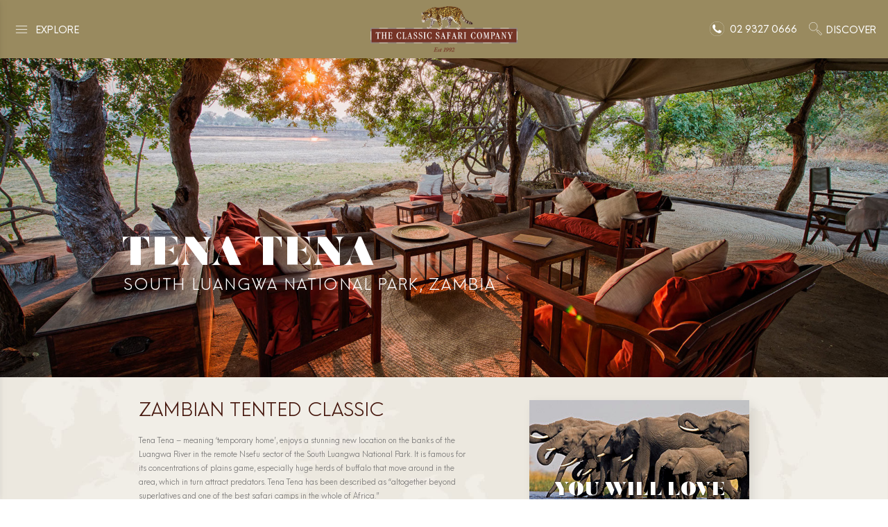

--- FILE ---
content_type: text/html; charset=UTF-8
request_url: https://classicsafaricompany.com.au/accommodation/tena-tena/
body_size: 57429
content:
<!doctype html>
<html lang="en-AU">
<head>
    <meta charset="utf-8">
    <meta http-equiv="x-ua-compatible" content="ie=edge">
    <meta name="viewport" content="width=device-width, initial-scale=1, shrink-to-fit=no">

    <link rel="preconnect" href="https://fonts.gstatic.com">

    <link rel="apple-touch-icon" sizes="57x57" href="/wp-content/uploads/favicon/apple-icon-57x57.png">
    <link rel="apple-touch-icon" sizes="60x60" href="/wp-content/uploads/favicon/apple-icon-60x60.png">
    <link rel="apple-touch-icon" sizes="72x72" href="/wp-content/uploads/favicon/apple-icon-72x72.png">
    <link rel="apple-touch-icon" sizes="76x76" href="/wp-content/uploads/favicon/apple-icon-76x76.png">
    <link rel="apple-touch-icon" sizes="114x114" href="/wp-content/uploads/favicon/apple-icon-114x114.png">
    <link rel="apple-touch-icon" sizes="120x120" href="/wp-content/uploads/favicon/apple-icon-120x120.png">
    <link rel="apple-touch-icon" sizes="144x144" href="/wp-content/uploads/favicon/apple-icon-144x144.png">
    <link rel="apple-touch-icon" sizes="152x152" href="/wp-content/uploads/favicon/apple-icon-152x152.png">
    <link rel="apple-touch-icon" sizes="180x180" href="/wp-content/uploads/favicon/apple-icon-180x180.png">
    <link rel="icon" type="image/png" sizes="192x192" href="/wp-content/uploads/favicon/android-icon-192x192.png">
    <link rel="icon" type="image/png" sizes="32x32" href="/wp-content/uploads/favicon/favicon-32x32.png">
    <link rel="icon" type="image/png" sizes="96x96" href="/wp-content/uploads/favicon/favicon-96x96.png">
    <link rel="icon" type="image/png" sizes="16x16" href="/wp-content/uploads/favicon/favicon-16x16.png">
    <link rel="manifest" href="/wp-content/uploads/favicon/manifest.json">
    <meta name="msapplication-TileColor" content="#ffffff">
    <meta name="msapplication-TileImage" content="/wp-content/uploads/favicon/ms-icon-144x144.png">
    <meta name="theme-color" content="#ffffff">

    
    <meta name='robots' content='index, follow, max-snippet:-1, max-image-preview:large, max-video-preview:-1' />
<link rel="dns-prefetch" href="//sa.searchatlas.com">
<link rel="preconnect" href="https://sa.searchatlas.com" crossorigin>
<meta name="otto" content="uuid=3794978a-8106-46ea-89a0-57c07f3f0411; type=wordpress; enabled=true; version=2.5.14">	<meta name="robots" content="index" />
<script>window.__SA_DYO_INITIALIZED__=true;</script>

	<!-- This site is optimized with the Yoast SEO plugin v26.7 - https://yoast.com/wordpress/plugins/seo/ -->
	<title>Tena Tena - South Luangwa National Park - The Classic Safari Company</title>
	<meta name="description" content="Tena Tena camp sits on the banks of Luangwa River in the South Luangwa National Park, famed for its concentrations of plains game." />
	<link rel="canonical" href="https://classicsafaricompany.com.au/accommodation/tena-tena/" />
	<meta property="og:locale" content="en_US" />
	<meta property="og:type" content="article" />
	<meta property="og:title" content="Tena Tena - South Luangwa National Park - The Classic Safari Company" />
	<meta property="og:description" content="Tena Tena camp sits on the banks of Luangwa River in the South Luangwa National Park, famed for its concentrations of plains game." />
	<meta property="og:url" content="https://classicsafaricompany.com.au/accommodation/tena-tena/" />
	<meta property="og:site_name" content="The Classic Safari Company" />
	<meta property="article:modified_time" content="2021-01-12T01:24:58+00:00" />
	<meta name="twitter:card" content="summary_large_image" />
	<script type="application/ld+json" class="yoast-schema-graph">{"@context":"https://schema.org","@graph":[{"@type":"WebPage","@id":"https://classicsafaricompany.com.au/accommodation/tena-tena/","url":"https://classicsafaricompany.com.au/accommodation/tena-tena/","name":"Tena Tena - South Luangwa National Park - The Classic Safari Company","isPartOf":{"@id":"https://classicsafaricompany.com.au/#website"},"datePublished":"2019-06-07T11:50:02+00:00","dateModified":"2021-01-12T01:24:58+00:00","description":"Tena Tena camp sits on the banks of Luangwa River in the South Luangwa National Park, famed for its concentrations of plains game.","breadcrumb":{"@id":"https://classicsafaricompany.com.au/accommodation/tena-tena/#breadcrumb"},"inLanguage":"en-AU","potentialAction":[{"@type":"ReadAction","target":["https://classicsafaricompany.com.au/accommodation/tena-tena/"]}]},{"@type":"BreadcrumbList","@id":"https://classicsafaricompany.com.au/accommodation/tena-tena/#breadcrumb","itemListElement":[{"@type":"ListItem","position":1,"name":"Home","item":"https://classicsafaricompany.com.au/"},{"@type":"ListItem","position":2,"name":"Accommodations","item":"https://classicsafaricompany.com.au/accommodation/"},{"@type":"ListItem","position":3,"name":"Tena Tena &#8211; South Luangwa National Park"}]},{"@type":"WebSite","@id":"https://classicsafaricompany.com.au/#website","url":"https://classicsafaricompany.com.au/","name":"The Classic Safari Company","description":"The Classic Safari Company","publisher":{"@id":"https://classicsafaricompany.com.au/#organization"},"potentialAction":[{"@type":"SearchAction","target":{"@type":"EntryPoint","urlTemplate":"https://classicsafaricompany.com.au/?s={search_term_string}"},"query-input":{"@type":"PropertyValueSpecification","valueRequired":true,"valueName":"search_term_string"}}],"inLanguage":"en-AU"},{"@type":"Organization","@id":"https://classicsafaricompany.com.au/#organization","name":"The Classic Safari Company","url":"https://classicsafaricompany.com.au/","logo":{"@type":"ImageObject","inLanguage":"en-AU","@id":"https://classicsafaricompany.com.au/#/schema/logo/image/","url":"https://classicsafaricompany.com.au/wp-content/uploads/csc_logo_final_320-150354.png","contentUrl":"https://classicsafaricompany.com.au/wp-content/uploads/csc_logo_final_320-150354.png","width":320,"height":119,"caption":"The Classic Safari Company"},"image":{"@id":"https://classicsafaricompany.com.au/#/schema/logo/image/"}}]}</script>
	<!-- / Yoast SEO plugin. -->


<link rel='dns-prefetch' href='//fonts.googleapis.com' />
<style id='wp-img-auto-sizes-contain-inline-css' type='text/css'>
img:is([sizes=auto i],[sizes^="auto," i]){contain-intrinsic-size:3000px 1500px}
/*# sourceURL=wp-img-auto-sizes-contain-inline-css */
</style>
<link data-minify="1" rel='stylesheet' id='formidable-css' href='https://classicsafaricompany.com.au/wp-content/cache/min/1/wp-content/plugins/formidable/css/formidableforms.css?ver=1767407603' type='text/css' media='all' />
<link rel='stylesheet' id='sbi_styles-css' href='https://classicsafaricompany.com.au/wp-content/plugins/instagram-feed/css/sbi-styles.min.css?ver=6.10.0' type='text/css' media='all' />
<link data-minify="1" rel='stylesheet' id='embedpress-css-css' href='https://classicsafaricompany.com.au/wp-content/cache/min/1/wp-content/plugins/embedpress/assets/css/embedpress.css?ver=1767407603' type='text/css' media='all' />
<link data-minify="1" rel='stylesheet' id='embedpress-blocks-style-css' href='https://classicsafaricompany.com.au/wp-content/cache/min/1/wp-content/plugins/embedpress/assets/css/blocks.build.css?ver=1767407603' type='text/css' media='all' />
<link data-minify="1" rel='stylesheet' id='embedpress-lazy-load-css-css' href='https://classicsafaricompany.com.au/wp-content/cache/min/1/wp-content/plugins/embedpress/assets/css/lazy-load.css?ver=1767407603' type='text/css' media='all' />
<style id='wp-emoji-styles-inline-css' type='text/css'>

	img.wp-smiley, img.emoji {
		display: inline !important;
		border: none !important;
		box-shadow: none !important;
		height: 1em !important;
		width: 1em !important;
		margin: 0 0.07em !important;
		vertical-align: -0.1em !important;
		background: none !important;
		padding: 0 !important;
	}
/*# sourceURL=wp-emoji-styles-inline-css */
</style>
<link rel='stylesheet' id='wp-block-library-css' href='https://classicsafaricompany.com.au/wp-includes/css/dist/block-library/style.min.css?ver=6.9' type='text/css' media='all' />
<link data-minify="1" rel='stylesheet' id='theme-style-css' href='https://classicsafaricompany.com.au/wp-content/cache/min/1/wp-content/themes/ClassicSafari/resources/style.css?ver=1767407603' type='text/css' media='all' />
<link rel='stylesheet' id='wpb-google-fonts-css' href='https://fonts.googleapis.com/css?family=Roboto%3A400%2C700&#038;ver=6.9' type='text/css' media='all' />
<link data-minify="1" rel='stylesheet' id='sage/main.css-css' href='https://classicsafaricompany.com.au/wp-content/cache/min/1/wp-content/themes/ClassicSafari/dist/styles/main_c2069652.css?ver=1767407603' type='text/css' media='all' />
<script type="text/javascript" src="https://classicsafaricompany.com.au/wp-includes/js/jquery/jquery.min.js?ver=3.7.1" id="jquery-core-js"></script>
<script type="text/javascript" src="https://classicsafaricompany.com.au/wp-includes/js/jquery/jquery-migrate.min.js?ver=3.4.1" id="jquery-migrate-js"></script>
<link rel="https://api.w.org/" href="https://classicsafaricompany.com.au/wp-json/" /><link rel="EditURI" type="application/rsd+xml" title="RSD" href="https://classicsafaricompany.com.au/xmlrpc.php?rsd" />
<meta name="generator" content="WordPress 6.9" />
<link rel='shortlink' href='https://classicsafaricompany.com.au/?p=24885' />
<script>document.documentElement.className += " js";</script>

		<script>
		(function(h,o,t,j,a,r){
			h.hj=h.hj||function(){(h.hj.q=h.hj.q||[]).push(arguments)};
			h._hjSettings={hjid:6524197,hjsv:5};
			a=o.getElementsByTagName('head')[0];
			r=o.createElement('script');r.async=1;
			r.src=t+h._hjSettings.hjid+j+h._hjSettings.hjsv;
			a.appendChild(r);
		})(window,document,'//static.hotjar.com/c/hotjar-','.js?sv=');
		</script>
				<style type="text/css" id="wp-custom-css">
			/* Disable underline on regular links */
body a:where(:not(.wp-element-button)) {
    text-decoration: none;
}

.single-places.postid-57 .hero-banner .home-slider__title span {
    font-size: 85px !important;
}
.event_img img {
    width: 100%;
    height: auto;
    max-width: 100%;
    max-height: 300px;
    object-fit: cover;
}
.fullwidth-video-section a {
    font-size: 20px;
    width: 133px;
    min-width: auto;
    padding: 22px 9px 17px 9px;
    line-height: 20px;
}
.you-will-love .card-footer .mx-3 {
        margin: 0 !important
}
.you-will-love .card-footer p {
    padding-bottom: 15px;
}
.you-will-love .card-footer .mx-3:first-child a {
    margin-left: 0;
}
.youwilllovedescription ul {
    margin-bottom: 0;
    padding: 0 0 0 20px;
}
.event_readmore {
 border: 1px solid #cc9900;
    font-family: "Neue Hans Kendrick", sans-serif;
    display: inline-block;
    font-size: 12px;
    font-weight: bold;
    padding: 12px 15px;
    line-height: 13px;
    width: 144px;
    text-align: center;
}

h1.event_title {
    text-align: center;
    margin: 0;
    padding: 70px 0 50px 0;
    font-weight: 500;
    color: #998a5f;
    text-transform: uppercase;
    font-size: 51px;
}

.eventlist {
    padding-top: 20px;
    margin-bottom:30px;
}
.eventlist:last-child {
    padding-bottom: 20px;
}
.event_img a {
    display: block;
}
p.event_date {
    font-weight: 600;
    font-size: 16px;
    margin-bottom: 12px;
    text-transform: uppercase;
    color: #747373;
    line-height: 26px;
}
.event_title a {
    display: block;
}
.event_title h4{
    color: #747373;
    text-transform: uppercase;
    font-size: 21px;
    line-height: 32px;
    font-weight: 500;
    padding: 20px 0 15px 0;
}
.event_content p{
    padding-bottom:9px;
    font-size: 17px;
    font-weight: 500;
    text-align: justify;
    color: #747373;
}

.Event-bannerimage img {
    width: 100%;
}
h4.event_subtitle {
    max-width: 1430px;
    margin: 0 auto;
    font-size: 18px;
    font-weight: 500;
    line-height: 26px;
    color: #747373;
    padding: 50px 15px 20px 15px;
}

.hero-section .home-slider__title {
    text-shadow: 0 0px 25px rgba(0, 0, 0, 0.5) !important;
    font-size: 121px !important;
}

.whatever-taste .slider {
    padding-bottom: 0;
}

#jsaccomodation_whatever-taste .slider .slick-track {
    padding-top: 10px;
}
.single-accomodation .home-slider__subtitle {
   text-transform: unset;
   font-weight: 400;
   font-size: 74px !important;
   font-family: sans-serif;
    text-shadow: 0 0px 25px rgba(0, 0, 0, 0.5);
}
.home-slider__copy {
    align-items: flex-end !important;
}
.single-accomodation .home-slider__details {
   text-transform: unset;
   font-weight: 400;
   font-size: 77px !important;
   font-family: sans-serif;
   color: #fff;
   padding-top: 20px !important;
    text-shadow: 0 0px 25px rgba(0, 0, 0, 0.5);
}
.single-accomodation .where-we-like-slider.whatever-taste {
   margin-top: 0px !important;
}
.single-accomodation .exceptionaldetails p {
    font-size: 19px;
    font-weight: 500;
    max-width: 1270px;
    margin: 0 auto;
    line-height: 30px;
    color: #3d100d;
    padding-bottom: 10px;
}
#cboxOverlay {
    background: transparent;
}
.single-accomodation .exceptionalsec {
    margin-bottom: 25px !important;
    display: block;
    padding: 60px 0;
}
.single-accomodation .where-we-like-slider.whatever-taste {
    padding: 0;
    margin-top: 0px !important;
}
.card-footer.you-will-love__footer.letusdesign {
    background-color: #b5ab91;
    padding: 25px 0;
}
.card-footer.you-will-love__footer.letusdesign a {
    padding: 18px 10px;
    font-weight: 600;
    font-size: 16px;
    width: 188px;
    line-height: 15px;
}
.card-footer.you-will-love__footer.letusdesign .text-uppercase.lead.mb-0 {
    color: #44150b;
    font-weight:500;
    text-align: right;
    padding-right: 20px;
    font-size: 19px;
}
.section-testimonials {
    position: relative;
}
/* .section-testimonials:after {
    content: "";
    position: absolute;
    top: 0;
    width: 100%;
    height: 100%;
    left: 0;
    -webkit-box-shadow: inset 0px 0px 200px 65px rgba(255,255,255,1);
    -moz-box-shadow: inset 0px 0px 200px 65px rgba(255,255,255,1);
    box-shadow: inset 0px 0px 200px 65px rgba(255,255,255,1);
    z-index: 9;
} */
.single-accomodation .section-testimonials {
    padding: 80px 0 60px 0 !important;
}

.herosliderbigacc .slick-track {
    padding-top: 10px !important;
}
.logoimage1 {
    display: inline-block;
    margin-left: 15px;
    margin-right: 15px;
}
.logoimages {
    float: none;
    text-align: center;
    margin: 0 auto;
    padding-top: 25px;
}
.event_readmore:hover {
    color: #fff;
    background-color: #44150b;
    border-color: #44150b;
}
.accomodation-template-default .home-slider__copy .container {
    width: 90%;
    max-width: 100%;
}
.single-accomodation .you-will-love .card-footer p {
    font-weight: 500;
    font-size: 16px;
    padding-bottom: 5px;
    padding-left: 7px;
}

.single-accomodation .youwilllovedescription p {
    color: #44150b;
    font-weight: 600;
    font-size: 16px;
}
.exceptionalsec .title-top h2 {
    font-size: 40px;
}
.single-accomodation .card-footer.you-will-love__footer .btn.btn-outline-tertiary {
    font-weight: 600;
}

.contact-section .section-content .lead {
    font-size: 28px;
    line-height: 31px;
    max-width: 660px;
    margin: 0 auto;
}
.contact-section .section-content .btn {
    font-size: 24px;
    padding: 25px 10px 20px 10px;
    min-width: inherit;
    width: 294px;
}
.contact-section .section-content {
    min-height: 820px;
}
.contact-section .section-content .container {
    padding-top: 0 !important;
}
.whatever-taste .slider .slides {
    padding: 0 10px;
}
.whatever-taste .slider .slick-next.slick-arrow {
    margin-left: 10px;
    top: 50% !important;
}
.whatever-taste .slider .slick-prev.slick-arrow {
    margin-left: -57px;
    top: 50% !important;
}

@media only screen and (max-width: 1200px) {
    .event_img img {
        max-height: initial;
    }
}

@media only screen and (max-width: 991.98px) {
    h1.event_title {
        padding: 50px 0 30px 0;
        font-size: 40px;
    }
    .site-header {
        background-color: transparent;
    }
    .single-accomodation .home-slider__details {
        font-size: 50px !important;
        padding-top: 0 !important;
    }
    .hero-section .home-slider__title {
        font-size: 68px !important;
    }
    .single-accomodation .home-slider__subtitle {
        font-size: 50px !important;
    }
    .worldmap-bg .col-lg-7 p {
        max-width: 100%;
    }
    .worldmap-bg a.btn-outline-tertiary.read-more {
        margin-bottom: 20px;
    }
    .you-will-love-section .container-fluid {
        padding-left: 0;
        padding-right: 0;
    }
/*     .you-will-love .card-body {
        padding-bottom: 0 !important;
    } */

    .card-footer.you-will-love__footer.letusdesign .text-uppercase.lead.mb-0 {
        text-align: center;
        padding-right: 0;
    }
    .card-footer.you-will-love__footer.letusdesign .d-flex.align-items-center.justify-content-center {
        justify-content: center !important;
        padding-left: 0;
    }
    .contact-section .section-content .lead {
        font-size: 24px;
        line-height: 36px;
    }
    .contact-section .section-content .btn {
        font-size: 20px;
    }
    .single-accomodation .home-slider__details {
        font-size: 50px !important;
    }
    .hero-section .home-slider__title {
        font-size: 68px !important;
    }
    .single-accomodation .home-slider__subtitle {
        font-size: 50px !important;
    }
    .whatever-taste .slider .slick-prev.slick-arrow,
    .whatever-taste .slider .slick-next.slick-arrow {
        margin-left: 0;
    }
    .you-will-love .card-title {
        max-width: 100%;
    }
    #jsTestimonialsSlider {
        min-height: auto !important;
    }
    .section-testimonials::after {
        display: none;
    }
    .contact-section .section-content {
        min-height: auto;
    }
}

@media only screen and (max-width: 767.98px) {
    .you-will-love .card-footer .mx-3:first-child a {
       margin-left: 0 !important;
    }
    .you-will-love .card-footer .mx-3 a {
        margin-left: 15px !important;
    }
    .home-slider__copy {
        align-items: center !important;
        padding-bottom: 0 !important;
    }
    .single-accomodation .home-slider__details {
        font-size: 50px !important;
    }
    .hero-section .home-slider__title {
        font-size: 68px !important;
    }
    .single-accomodation .home-slider__subtitle,
    .single-accomodation .hero-section .home-slider__copy h2 {
        font-size: 50px !important;
    }
    .justify-content-start {
        font-size: 2.0625rem;
    }
	#jsTestimonialsSlider .testimonial-item .zoom-content:before {
		margin-bottom: 1rem;
	}
	@media only screen and (min-width: 992px) {
    #jsTestimonialsSlider .testimonial-item {
        font-size: 1.5rem;
    }
	}
}
@media only screen and (max-width: 650px) {
    .contact-section .section-content .lead {
        font-size: 20px;
        line-height: 30px;
    }
    .contact-section .section-content .container .d-flex.justify-content-center,
    .contact-section .section-content .container .d-flex.justify-content-center .d-inline-flex {
        display: block !important;
        text-align: center;
    }
    .contact-section .section-content .btn {
        margin-bottom: 20px;
    }
    .single-accomodation .home-slider__subtitle,
    .single-accomodation .hero-section .home-slider__copy h2 {
        font-size: 32px !important;
    }
    .single-accomodation .hero-section .home-slider__copy .justify-content-start {
        text-align: center;
    }
}
@media only screen and (max-width: 600px) {
    h1.event_title {
        padding: 30px 0 20px 0;
        font-size: 32px;
    }
    .card-footer.you-will-love__footer.letusdesign .d-flex {
        display: block !important;
    }
    .card-footer.you-will-love__footer.letusdesign .d-flex .mx-3 {
        margin-bottom: 10px;
    }
    .card-footer.you-will-love__footer.letusdesign .d-flex .mx-3:last-child {
        margin-bottom: 0;
    }
}
@media only screen and (max-width: 480px) {
    .accomodation-template-default .home-slider__copy .container {
        width: 100%;
    }
    .hero-section .home-slider__title {
        font-size: 45px !important;
    }
    .single-accomodation .home-slider__subtitle, .single-accomodation .hero-section .home-slider__copy h2 {
        font-size: 22px !important;
    }
    .contact-section .section-content .btn {
        width: 260px;
    }
}
.mapsvg-layers-label {
    display: none;
}

/* adestra form */
.amf-el {
	margin-bottom: 15px;
}
.amf-el label {
	margin-bottom: 0;
	color: #44150b;
	font-family: "Lucida Grande","Lucida Sans Unicode",Tahoma,sans-serif;
}
.amf-type-email input,
.amf-type-textbox input {
	width: 100%;
	display: block;
	height: 40px;
	font-size: 1rem;
}
.amf-type-button input {
	  background: #44150b;
    color: #fff;
    font-weight: 700;
    font-size: 1rem !important;
    padding: 10px 42px 8px;
	text-transform: uppercase;
}
@media only screen and (min-width: 992px) {
	#amf-el-first_name_117,
	#amf-el-email_address_106,   #amf-el-how_did_you_hear_about_us_109 {
		margin-right: 2%;
	}
}
@media only screen and (min-width: 992px) {
	#amf-el-first_name_117,
	#amf-el-last_name_105,
	#amf-el-email_address_106,
	#amf-el-mobile_number_108,   #amf-el-how_did_you_hear_about_us_109, #amf-el-state_115 {
		width: 49%;
		float: left;
	}
}

.where-we-like .slider .slides .content h4,
.related_blogs .slider .slides .content p {
	height: auto !important;
}

	.you-will-love .card-body  ul {
		margin-bottom: 0;
	}

@media only screen and (max-width: 991px) {
	.places-intro h1,
	.places-intro h2,
	.places-intro h3,
	.places-intro h4,
	.places-intro h5,
	.places-intro h6 {
		text-align: center;
	}
}

.embed-responsive-21by9:before {
    padding-top: 41.52%;
}

.listings .mt-element-list_bordered a {
	text-decoration: underline;
}

/* #sb_instagram.sbi_col_8.sbi_disable_mobile #sbi_images .sbi_item {
	width: 12.5% !important;
} */

.with_frm_style .chosen-container-single .chosen-single {
	height: 40px;
	line-height: 40px !important;
}
.with_frm_style .chosen-container-single .chosen-single div b {
	background-position: 0 10px !important;
}

.blog_banner .slide .middle_content .inner_text {
	background: rgba(66, 21, 13, 0.2) !important
}

#mapsvg-183931 {
	 padding-bottom: 40% !important;
}
#mapsvg-183931 .mapsvg-scrollpane, #mapsvg-183931 .mapsvg-scrollpane-wrap {
	top: auto;
}

/* Ensure the keyframes exist */
@keyframes fadeIn { from { opacity: 0; } to { opacity: 1; } }

/* Make sure Formidable’s fade-in is allowed to run */
.frm-fade-in {
  animation-name: fadeIn;
  animation-duration: .6s;
  animation-fill-mode: both;
}

/* If the site disables motion, don’t leave elements invisible */
@media (prefers-reduced-motion: reduce) {
  .frm-fade-in {
    animation: none !important;
    opacity: 1 !important;
  }
}
		</style>
		
            <!-- Google Tag Manager -->
    <script>(function(w,d,s,l,i){w[l]=w[l]||[];w[l].push({'gtm.start':
    new Date().getTime(),event:'gtm.js'});var f=d.getElementsByTagName(s)[0],
    j=d.createElement(s),dl=l!='dataLayer'?'&l='+l:'';j.async=true;j.src=
    'https://www.googletagmanager.com/gtm.js?id='+i+dl;f.parentNode.insertBefore(j,f);
    })(window,document,'script','dataLayer','GTM-KWQRQV7');</script>
    <!-- End Google Tag Manager -->
    <link data-minify="1" rel="stylesheet" id="asp-basic" href="https://classicsafaricompany.com.au/wp-content/cache/min/1/wp-content/cache/asp/style.basic-ho-is-po-no-da-co-au-si-se-is.css?ver=1767407603" media="all" /><style id='asp-instance-1'>div[id*='ajaxsearchpro1_'] div.asp_loader,div[id*='ajaxsearchpro1_'] div.asp_loader *{box-sizing:border-box !important;margin:0;padding:0;box-shadow:none}div[id*='ajaxsearchpro1_'] div.asp_loader{box-sizing:border-box;display:flex;flex:0 1 auto;flex-direction:column;flex-grow:0;flex-shrink:0;flex-basis:28px;max-width:100%;max-height:100%;align-items:center;justify-content:center}div[id*='ajaxsearchpro1_'] div.asp_loader-inner{width:100%;margin:0 auto;text-align:center;height:100%}@-webkit-keyframes rotate-simple{0%{-webkit-transform:rotate(0deg);transform:rotate(0deg)}50%{-webkit-transform:rotate(180deg);transform:rotate(180deg)}100%{-webkit-transform:rotate(360deg);transform:rotate(360deg)}}@keyframes rotate-simple{0%{-webkit-transform:rotate(0deg);transform:rotate(0deg)}50%{-webkit-transform:rotate(180deg);transform:rotate(180deg)}100%{-webkit-transform:rotate(360deg);transform:rotate(360deg)}}div[id*='ajaxsearchpro1_'] div.asp_simple-circle{margin:0;height:100%;width:100%;animation:rotate-simple 0.8s infinite linear;-webkit-animation:rotate-simple 0.8s infinite linear;border:4px solid rgb(255,255,255);border-right-color:transparent;border-radius:50%;box-sizing:border-box}div[id*='ajaxsearchprores1_'] .asp_res_loader div.asp_loader,div[id*='ajaxsearchprores1_'] .asp_res_loader div.asp_loader *{box-sizing:border-box !important;margin:0;padding:0;box-shadow:none}div[id*='ajaxsearchprores1_'] .asp_res_loader div.asp_loader{box-sizing:border-box;display:flex;flex:0 1 auto;flex-direction:column;flex-grow:0;flex-shrink:0;flex-basis:28px;max-width:100%;max-height:100%;align-items:center;justify-content:center}div[id*='ajaxsearchprores1_'] .asp_res_loader div.asp_loader-inner{width:100%;margin:0 auto;text-align:center;height:100%}@-webkit-keyframes rotate-simple{0%{-webkit-transform:rotate(0deg);transform:rotate(0deg)}50%{-webkit-transform:rotate(180deg);transform:rotate(180deg)}100%{-webkit-transform:rotate(360deg);transform:rotate(360deg)}}@keyframes rotate-simple{0%{-webkit-transform:rotate(0deg);transform:rotate(0deg)}50%{-webkit-transform:rotate(180deg);transform:rotate(180deg)}100%{-webkit-transform:rotate(360deg);transform:rotate(360deg)}}div[id*='ajaxsearchprores1_'] .asp_res_loader div.asp_simple-circle{margin:0;height:100%;width:100%;animation:rotate-simple 0.8s infinite linear;-webkit-animation:rotate-simple 0.8s infinite linear;border:4px solid rgb(255,255,255);border-right-color:transparent;border-radius:50%;box-sizing:border-box}#ajaxsearchpro1_1 div.asp_loader,#ajaxsearchpro1_2 div.asp_loader,#ajaxsearchpro1_1 div.asp_loader *,#ajaxsearchpro1_2 div.asp_loader *{box-sizing:border-box !important;margin:0;padding:0;box-shadow:none}#ajaxsearchpro1_1 div.asp_loader,#ajaxsearchpro1_2 div.asp_loader{box-sizing:border-box;display:flex;flex:0 1 auto;flex-direction:column;flex-grow:0;flex-shrink:0;flex-basis:28px;max-width:100%;max-height:100%;align-items:center;justify-content:center}#ajaxsearchpro1_1 div.asp_loader-inner,#ajaxsearchpro1_2 div.asp_loader-inner{width:100%;margin:0 auto;text-align:center;height:100%}@-webkit-keyframes rotate-simple{0%{-webkit-transform:rotate(0deg);transform:rotate(0deg)}50%{-webkit-transform:rotate(180deg);transform:rotate(180deg)}100%{-webkit-transform:rotate(360deg);transform:rotate(360deg)}}@keyframes rotate-simple{0%{-webkit-transform:rotate(0deg);transform:rotate(0deg)}50%{-webkit-transform:rotate(180deg);transform:rotate(180deg)}100%{-webkit-transform:rotate(360deg);transform:rotate(360deg)}}#ajaxsearchpro1_1 div.asp_simple-circle,#ajaxsearchpro1_2 div.asp_simple-circle{margin:0;height:100%;width:100%;animation:rotate-simple 0.8s infinite linear;-webkit-animation:rotate-simple 0.8s infinite linear;border:4px solid rgb(255,255,255);border-right-color:transparent;border-radius:50%;box-sizing:border-box}@-webkit-keyframes asp_an_fadeInDown{0%{opacity:0;-webkit-transform:translateY(-20px)}100%{opacity:1;-webkit-transform:translateY(0)}}@keyframes asp_an_fadeInDown{0%{opacity:0;transform:translateY(-20px)}100%{opacity:1;transform:translateY(0)}}.asp_an_fadeInDown{-webkit-animation-name:asp_an_fadeInDown;animation-name:asp_an_fadeInDown}div.asp_r.asp_r_1,div.asp_r.asp_r_1 *,div.asp_m.asp_m_1,div.asp_m.asp_m_1 *,div.asp_s.asp_s_1,div.asp_s.asp_s_1 *{-webkit-box-sizing:content-box;-moz-box-sizing:content-box;-ms-box-sizing:content-box;-o-box-sizing:content-box;box-sizing:content-box;border:0;border-radius:0;text-transform:none;text-shadow:none;box-shadow:none;text-decoration:none;text-align:left;letter-spacing:normal}div.asp_r.asp_r_1,div.asp_m.asp_m_1,div.asp_s.asp_s_1{-webkit-box-sizing:border-box;-moz-box-sizing:border-box;-ms-box-sizing:border-box;-o-box-sizing:border-box;box-sizing:border-box}div.asp_r.asp_r_1,div.asp_r.asp_r_1 *,div.asp_m.asp_m_1,div.asp_m.asp_m_1 *,div.asp_s.asp_s_1,div.asp_s.asp_s_1 *{padding:0;margin:0}.wpdreams_clear{clear:both}.asp_w_container_1{width:100%;margin-right:auto}#ajaxsearchpro1_1,#ajaxsearchpro1_2,div.asp_m.asp_m_1{width:100%;height:auto;max-height:none;border-radius:5px;background:#d1eaff;margin-top:0;margin-bottom:0;background-image:-moz-radial-gradient(center,ellipse cover,rgb(255,255,255),rgb(255,255,255));background-image:-webkit-gradient(radial,center center,0px,center center,100%,rgb(255,255,255),rgb(255,255,255));background-image:-webkit-radial-gradient(center,ellipse cover,rgb(255,255,255),rgb(255,255,255));background-image:-o-radial-gradient(center,ellipse cover,rgb(255,255,255),rgb(255,255,255));background-image:-ms-radial-gradient(center,ellipse cover,rgb(255,255,255),rgb(255,255,255));background-image:radial-gradient(ellipse at center,rgb(255,255,255),rgb(255,255,255));overflow:hidden;border:1px solid rgba(116,115,115,1);border-radius:0;box-shadow:none}#ajaxsearchpro1_1 .probox,#ajaxsearchpro1_2 .probox,div.asp_m.asp_m_1 .probox{margin:0;height:40px;background-image:-moz-radial-gradient(center,ellipse cover,rgb(255,255,255),rgb(255,255,255));background-image:-webkit-gradient(radial,center center,0px,center center,100%,rgb(255,255,255),rgb(255,255,255));background-image:-webkit-radial-gradient(center,ellipse cover,rgb(255,255,255),rgb(255,255,255));background-image:-o-radial-gradient(center,ellipse cover,rgb(255,255,255),rgb(255,255,255));background-image:-ms-radial-gradient(center,ellipse cover,rgb(255,255,255),rgb(255,255,255));background-image:radial-gradient(ellipse at center,rgb(255,255,255),rgb(255,255,255));border:1px solid rgba(116,115,115,1);border-radius:0;box-shadow:none}p[id*=asp-try-1]{color:rgb(85,85,85) !important;display:block}div.asp_main_container+[id*=asp-try-1]{margin-right:auto;width:100%}p[id*=asp-try-1] a{color:rgb(255,181,86) !important}p[id*=asp-try-1] a:after{color:rgb(85,85,85) !important;display:inline;content:','}p[id*=asp-try-1] a:last-child:after{display:none}#ajaxsearchpro1_1 .probox .proinput,#ajaxsearchpro1_2 .probox .proinput,div.asp_m.asp_m_1 .probox .proinput{font-weight:normal;font-family:inherit;color:rgb(68,21,11);font-size:15px;line-height:15px;text-shadow:none;line-height:normal;flex-grow:1;order:5;margin:0 0 0 10px;padding:0 5px}#ajaxsearchpro1_1 .probox .proinput input.orig,#ajaxsearchpro1_2 .probox .proinput input.orig,div.asp_m.asp_m_1 .probox .proinput input.orig{font-weight:normal;font-family:inherit;color:rgb(68,21,11);font-size:15px;line-height:15px;text-shadow:none;line-height:normal;border:0;box-shadow:none;height:40px;position:relative;z-index:2;padding:0 !important;padding-top:2px !important;margin:-1px 0 0 -4px !important;width:100%;background:transparent !important}#ajaxsearchpro1_1 .probox .proinput input.autocomplete,#ajaxsearchpro1_2 .probox .proinput input.autocomplete,div.asp_m.asp_m_1 .probox .proinput input.autocomplete{font-weight:normal;font-family:inherit;color:rgb(68,21,11);font-size:15px;line-height:15px;text-shadow:none;line-height:normal;opacity:0.25;height:40px;display:block;position:relative;z-index:1;padding:0 !important;margin:-1px 0 0 -4px !important;margin-top:-40px !important;width:100%;background:transparent !important}.rtl #ajaxsearchpro1_1 .probox .proinput input.orig,.rtl #ajaxsearchpro1_2 .probox .proinput input.orig,.rtl #ajaxsearchpro1_1 .probox .proinput input.autocomplete,.rtl #ajaxsearchpro1_2 .probox .proinput input.autocomplete,.rtl div.asp_m.asp_m_1 .probox .proinput input.orig,.rtl div.asp_m.asp_m_1 .probox .proinput input.autocomplete{font-weight:normal;font-family:inherit;color:rgb(68,21,11);font-size:15px;line-height:15px;text-shadow:none;line-height:normal;direction:rtl;text-align:right}.rtl #ajaxsearchpro1_1 .probox .proinput,.rtl #ajaxsearchpro1_2 .probox .proinput,.rtl div.asp_m.asp_m_1 .probox .proinput{margin-right:2px}.rtl #ajaxsearchpro1_1 .probox .proloading,.rtl #ajaxsearchpro1_1 .probox .proclose,.rtl #ajaxsearchpro1_2 .probox .proloading,.rtl #ajaxsearchpro1_2 .probox .proclose,.rtl div.asp_m.asp_m_1 .probox .proloading,.rtl div.asp_m.asp_m_1 .probox .proclose{order:3}div.asp_m.asp_m_1 .probox .proinput input.orig::-webkit-input-placeholder{font-weight:normal;font-family:inherit;color:rgb(68,21,11);font-size:15px;text-shadow:none;opacity:0.85}div.asp_m.asp_m_1 .probox .proinput input.orig::-moz-placeholder{font-weight:normal;font-family:inherit;color:rgb(68,21,11);font-size:15px;text-shadow:none;opacity:0.85}div.asp_m.asp_m_1 .probox .proinput input.orig:-ms-input-placeholder{font-weight:normal;font-family:inherit;color:rgb(68,21,11);font-size:15px;text-shadow:none;opacity:0.85}div.asp_m.asp_m_1 .probox .proinput input.orig:-moz-placeholder{font-weight:normal;font-family:inherit;color:rgb(68,21,11);font-size:15px;text-shadow:none;opacity:0.85;line-height:normal !important}#ajaxsearchpro1_1 .probox .proinput input.autocomplete,#ajaxsearchpro1_2 .probox .proinput input.autocomplete,div.asp_m.asp_m_1 .probox .proinput input.autocomplete{font-weight:normal;font-family:inherit;color:rgb(68,21,11);font-size:15px;line-height:15px;text-shadow:none;line-height:normal;border:0;box-shadow:none}#ajaxsearchpro1_1 .probox .proloading,#ajaxsearchpro1_1 .probox .proclose,#ajaxsearchpro1_1 .probox .promagnifier,#ajaxsearchpro1_1 .probox .prosettings,#ajaxsearchpro1_2 .probox .proloading,#ajaxsearchpro1_2 .probox .proclose,#ajaxsearchpro1_2 .probox .promagnifier,#ajaxsearchpro1_2 .probox .prosettings,div.asp_m.asp_m_1 .probox .proloading,div.asp_m.asp_m_1 .probox .proclose,div.asp_m.asp_m_1 .probox .promagnifier,div.asp_m.asp_m_1 .probox .prosettings{width:40px;height:40px;flex:0 0 40px;flex-grow:0;order:7;text-align:center}#ajaxsearchpro1_1 .probox .proclose svg,#ajaxsearchpro1_2 .probox .proclose svg,div.asp_m.asp_m_1 .probox .proclose svg{fill:rgb(254,254,254);background:rgb(51,51,51);box-shadow:0 0 0 2px rgba(255,255,255,0.9);border-radius:50%;box-sizing:border-box;margin-left:-10px;margin-top:-10px;padding:4px}#ajaxsearchpro1_1 .probox .proloading,#ajaxsearchpro1_2 .probox .proloading,div.asp_m.asp_m_1 .probox .proloading{width:40px;height:40px;min-width:40px;min-height:40px;max-width:40px;max-height:40px}#ajaxsearchpro1_1 .probox .proloading .asp_loader,#ajaxsearchpro1_2 .probox .proloading .asp_loader,div.asp_m.asp_m_1 .probox .proloading .asp_loader{width:36px;height:36px;min-width:36px;min-height:36px;max-width:36px;max-height:36px}#ajaxsearchpro1_1 .probox .promagnifier,#ajaxsearchpro1_2 .probox .promagnifier,div.asp_m.asp_m_1 .probox .promagnifier{width:auto;height:40px;flex:0 0 auto;order:7;-webkit-flex:0 0 auto;-webkit-order:7}div.asp_m.asp_m_1 .probox .promagnifier:focus-visible{outline:black outset}#ajaxsearchpro1_1 .probox .proloading .innericon,#ajaxsearchpro1_2 .probox .proloading .innericon,#ajaxsearchpro1_1 .probox .proclose .innericon,#ajaxsearchpro1_2 .probox .proclose .innericon,#ajaxsearchpro1_1 .probox .promagnifier .innericon,#ajaxsearchpro1_2 .probox .promagnifier .innericon,#ajaxsearchpro1_1 .probox .prosettings .innericon,#ajaxsearchpro1_2 .probox .prosettings .innericon,div.asp_m.asp_m_1 .probox .proloading .innericon,div.asp_m.asp_m_1 .probox .proclose .innericon,div.asp_m.asp_m_1 .probox .promagnifier .innericon,div.asp_m.asp_m_1 .probox .prosettings .innericon{text-align:center}#ajaxsearchpro1_1 .probox .promagnifier .innericon,#ajaxsearchpro1_2 .probox .promagnifier .innericon,div.asp_m.asp_m_1 .probox .promagnifier .innericon{display:block;width:40px;height:40px;float:right}#ajaxsearchpro1_1 .probox .promagnifier .asp_text_button,#ajaxsearchpro1_2 .probox .promagnifier .asp_text_button,div.asp_m.asp_m_1 .probox .promagnifier .asp_text_button{display:block;width:auto;height:40px;float:right;margin:0;padding:0 10px 0 2px;font-weight:normal;font-family:inherit;color:rgb(68,21,11);font-size:15px;line-height:normal;text-shadow:none;line-height:40px}#ajaxsearchpro1_1 .probox .promagnifier .innericon svg,#ajaxsearchpro1_2 .probox .promagnifier .innericon svg,div.asp_m.asp_m_1 .probox .promagnifier .innericon svg{fill:rgb(255,255,255)}#ajaxsearchpro1_1 .probox .prosettings .innericon svg,#ajaxsearchpro1_2 .probox .prosettings .innericon svg,div.asp_m.asp_m_1 .probox .prosettings .innericon svg{fill:rgb(255,255,255)}#ajaxsearchpro1_1 .probox .promagnifier,#ajaxsearchpro1_2 .probox .promagnifier,div.asp_m.asp_m_1 .probox .promagnifier{width:40px;height:40px;background-image:-webkit-linear-gradient(180deg,rgb(255,255,255),rgb(255,255,255));background-image:-moz-linear-gradient(180deg,rgb(255,255,255),rgb(255,255,255));background-image:-o-linear-gradient(180deg,rgb(255,255,255),rgb(255,255,255));background-image:-ms-linear-gradient(180deg,rgb(255,255,255) 0,rgb(255,255,255) 100%);background-image:linear-gradient(180deg,rgb(255,255,255),rgb(255,255,255));background-position:center center;background-repeat:no-repeat;order:11;-webkit-order:11;float:right;border:0 none rgba(116,115,115,1);border-radius:0;box-shadow:0 0 0 0 rgba(255,255,255,0.61);cursor:pointer;background-size:100% 100%;background-position:center center;background-repeat:no-repeat;cursor:pointer}#ajaxsearchpro1_1 .probox .promagnifier .innericon,#ajaxsearchpro1_2 .probox .promagnifier .innericon,div.asp_m.asp_m_1 .probox .promagnifier .innericon{background-image:url("https://staging.classicsafaricompany.com.au/wp-content/themes/ClassicSafari/dist/images/search-icon-gray.svg")}#ajaxsearchpro1_1 .probox .prosettings,#ajaxsearchpro1_2 .probox .prosettings,div.asp_m.asp_m_1 .probox .prosettings{width:40px;height:40px;background-image:-webkit-linear-gradient(185deg,rgb(190,76,70),rgb(190,76,70));background-image:-moz-linear-gradient(185deg,rgb(190,76,70),rgb(190,76,70));background-image:-o-linear-gradient(185deg,rgb(190,76,70),rgb(190,76,70));background-image:-ms-linear-gradient(185deg,rgb(190,76,70) 0,rgb(190,76,70) 100%);background-image:linear-gradient(185deg,rgb(190,76,70),rgb(190,76,70));background-position:center center;background-repeat:no-repeat;order:10;-webkit-order:10;float:right;border:0 solid rgb(104,174,199);border-radius:0;box-shadow:0 0 0 0 rgba(255,255,255,0.63);cursor:pointer;background-size:100% 100%;align-self:flex-end}#ajaxsearchprores1_1,#ajaxsearchprores1_2,div.asp_r.asp_r_1{position:absolute;z-index:11000;width:auto;margin:12px 0 0 0}#ajaxsearchprores1_1 .asp_nores,#ajaxsearchprores1_2 .asp_nores,div.asp_r.asp_r_1 .asp_nores{border:0 solid rgb(0,0,0);border-radius:0;box-shadow:0 5px 5px -5px #dfdfdf;padding:6px 12px 6px 12px;margin:0;font-weight:normal;font-family:inherit;color:rgba(74,74,74,1);font-size:1rem;line-height:1.2rem;text-shadow:none;font-weight:normal;background:rgb(255,255,255)}#ajaxsearchprores1_1 .asp_nores .asp_nores_kw_suggestions,#ajaxsearchprores1_2 .asp_nores .asp_nores_kw_suggestions,div.asp_r.asp_r_1 .asp_nores .asp_nores_kw_suggestions{color:rgba(234,67,53,1);font-weight:normal}#ajaxsearchprores1_1 .asp_nores .asp_keyword,#ajaxsearchprores1_2 .asp_nores .asp_keyword,div.asp_r.asp_r_1 .asp_nores .asp_keyword{padding:0 8px 0 0;cursor:pointer;color:rgba(20,84,169,1);font-weight:bold}#ajaxsearchprores1_1 .asp_results_top,#ajaxsearchprores1_2 .asp_results_top,div.asp_r.asp_r_1 .asp_results_top{background:rgb(255,255,255);border:1px none rgb(81,81,81);border-radius:0;padding:6px 12px 6px 12px;margin:0 0 4px 0;text-align:center;font-weight:normal;font-family:"Open Sans";color:rgb(74,74,74);font-size:13px;line-height:16px;text-shadow:none}#ajaxsearchprores1_1 .results .item,#ajaxsearchprores1_2 .results .item,div.asp_r.asp_r_1 .results .item{height:auto;background:rgb(255,255,255)}#ajaxsearchprores1_1 .results .item.hovered,#ajaxsearchprores1_2 .results .item.hovered,div.asp_r.asp_r_1 .results .item.hovered{background-image:-moz-radial-gradient(center,ellipse cover,rgb(245,245,245),rgb(245,245,245));background-image:-webkit-gradient(radial,center center,0px,center center,100%,rgb(245,245,245),rgb(245,245,245));background-image:-webkit-radial-gradient(center,ellipse cover,rgb(245,245,245),rgb(245,245,245));background-image:-o-radial-gradient(center,ellipse cover,rgb(245,245,245),rgb(245,245,245));background-image:-ms-radial-gradient(center,ellipse cover,rgb(245,245,245),rgb(245,245,245));background-image:radial-gradient(ellipse at center,rgb(245,245,245),rgb(245,245,245))}#ajaxsearchprores1_1 .results .item .asp_image,#ajaxsearchprores1_2 .results .item .asp_image,div.asp_r.asp_r_1 .results .item .asp_image{background-size:cover;background-repeat:no-repeat}#ajaxsearchprores1_1 .results .item .asp_image img,#ajaxsearchprores1_2 .results .item .asp_image img,div.asp_r.asp_r_1 .results .item .asp_image img{object-fit:cover}#ajaxsearchprores1_1 .results .item .asp_item_overlay_img,#ajaxsearchprores1_2 .results .item .asp_item_overlay_img,div.asp_r.asp_r_1 .results .item .asp_item_overlay_img{background-size:cover;background-repeat:no-repeat}#ajaxsearchprores1_1 .results .item .asp_content,#ajaxsearchprores1_2 .results .item .asp_content,div.asp_r.asp_r_1 .results .item .asp_content{overflow:hidden;background:transparent;margin:0;padding:0 10px}#ajaxsearchprores1_1 .results .item .asp_content h3,#ajaxsearchprores1_2 .results .item .asp_content h3,div.asp_r.asp_r_1 .results .item .asp_content h3{margin:0;padding:0;display:inline-block;line-height:inherit;font-weight:bold;font-family:inherit;color:rgba(68,21,11,1);font-size:14px;line-height:20px;text-shadow:none}#ajaxsearchprores1_1 .results .item .asp_content h3 a,#ajaxsearchprores1_2 .results .item .asp_content h3 a,div.asp_r.asp_r_1 .results .item .asp_content h3 a{margin:0;padding:0;line-height:inherit;display:block;font-weight:bold;font-family:inherit;color:rgba(68,21,11,1);font-size:14px;line-height:20px;text-shadow:none}#ajaxsearchprores1_1 .results .item .asp_content h3 a:hover,#ajaxsearchprores1_2 .results .item .asp_content h3 a:hover,div.asp_r.asp_r_1 .results .item .asp_content h3 a:hover{font-weight:bold;font-family:inherit;color:rgba(68,21,11,1);font-size:14px;line-height:20px;text-shadow:none}#ajaxsearchprores1_1 .results .item div.etc,#ajaxsearchprores1_2 .results .item div.etc,div.asp_r.asp_r_1 .results .item div.etc{padding:0;font-size:13px;line-height:1.3em;margin-bottom:6px}#ajaxsearchprores1_1 .results .item .etc .asp_author,#ajaxsearchprores1_2 .results .item .etc .asp_author,div.asp_r.asp_r_1 .results .item .etc .asp_author{padding:0;font-weight:bold;font-family:"Open Sans";color:rgba(161,161,161,1);font-size:12px;line-height:13px;text-shadow:none}#ajaxsearchprores1_1 .results .item .etc .asp_date,#ajaxsearchprores1_2 .results .item .etc .asp_date,div.asp_r.asp_r_1 .results .item .etc .asp_date{margin:0 0 0 10px;padding:0;font-weight:normal;font-family:"Open Sans";color:rgba(173,173,173,1);font-size:12px;line-height:15px;text-shadow:none}#ajaxsearchprores1_1 .results .item div.asp_content,#ajaxsearchprores1_2 .results .item div.asp_content,div.asp_r.asp_r_1 .results .item div.asp_content{margin:0;padding:0;font-weight:normal;font-family:"Open Sans";color:rgba(74,74,74,1);font-size:13px;line-height:13px;text-shadow:none}#ajaxsearchprores1_1 span.highlighted,#ajaxsearchprores1_2 span.highlighted,div.asp_r.asp_r_1 span.highlighted{font-weight:bold;color:rgba(217,49,43,1);background-color:rgba(238,238,238,1)}#ajaxsearchprores1_1 p.showmore,#ajaxsearchprores1_2 p.showmore,div.asp_r.asp_r_1 p.showmore{text-align:center;font-weight:normal;font-family:inherit;color:rgb(68,21,11);font-size:12px;line-height:15px;text-shadow:none}#ajaxsearchprores1_1 p.showmore a,#ajaxsearchprores1_2 p.showmore a,div.asp_r.asp_r_1 p.showmore a{font-weight:normal;font-family:inherit;color:rgb(68,21,11);font-size:12px;line-height:15px;text-shadow:none;padding:10px 5px;margin:0 auto;background:rgba(255,255,255,1);display:block;text-align:center}#ajaxsearchprores1_1 .asp_res_loader,#ajaxsearchprores1_2 .asp_res_loader,div.asp_r.asp_r_1 .asp_res_loader{background:rgb(255,255,255);height:200px;padding:10px}#ajaxsearchprores1_1.isotopic .asp_res_loader,#ajaxsearchprores1_2.isotopic .asp_res_loader,div.asp_r.asp_r_1.isotopic .asp_res_loader{background:rgba(255,255,255,0);}#ajaxsearchprores1_1 .asp_res_loader .asp_loader,#ajaxsearchprores1_2 .asp_res_loader .asp_loader,div.asp_r.asp_r_1 .asp_res_loader .asp_loader{height:200px;width:200px;margin:0 auto}div.asp_s.asp_s_1.searchsettings,div.asp_s.asp_s_1.searchsettings,div.asp_s.asp_s_1.searchsettings{direction:ltr;padding:0;background-image:-webkit-linear-gradient(185deg,rgb(190,76,70),rgb(190,76,70));background-image:-moz-linear-gradient(185deg,rgb(190,76,70),rgb(190,76,70));background-image:-o-linear-gradient(185deg,rgb(190,76,70),rgb(190,76,70));background-image:-ms-linear-gradient(185deg,rgb(190,76,70) 0,rgb(190,76,70) 100%);background-image:linear-gradient(185deg,rgb(190,76,70),rgb(190,76,70));box-shadow:none;;max-width:208px;z-index:2}div.asp_s.asp_s_1.searchsettings.asp_s,div.asp_s.asp_s_1.searchsettings.asp_s,div.asp_s.asp_s_1.searchsettings.asp_s{z-index:11001}#ajaxsearchprobsettings1_1.searchsettings,#ajaxsearchprobsettings1_2.searchsettings,div.asp_sb.asp_sb_1.searchsettings{max-width:none}div.asp_s.asp_s_1.searchsettings form,div.asp_s.asp_s_1.searchsettings form,div.asp_s.asp_s_1.searchsettings form{display:flex}div.asp_sb.asp_sb_1.searchsettings form,div.asp_sb.asp_sb_1.searchsettings form,div.asp_sb.asp_sb_1.searchsettings form{display:flex}#ajaxsearchprosettings1_1.searchsettings div.asp_option_label,#ajaxsearchprosettings1_2.searchsettings div.asp_option_label,#ajaxsearchprosettings1_1.searchsettings .asp_label,#ajaxsearchprosettings1_2.searchsettings .asp_label,div.asp_s.asp_s_1.searchsettings div.asp_option_label,div.asp_s.asp_s_1.searchsettings .asp_label{font-weight:bold;font-family:"Open Sans";color:rgb(255,255,255);font-size:12px;line-height:15px;text-shadow:none}#ajaxsearchprosettings1_1.searchsettings .asp_option_inner .asp_option_checkbox,#ajaxsearchprosettings1_2.searchsettings .asp_option_inner .asp_option_checkbox,div.asp_sb.asp_sb_1.searchsettings .asp_option_inner .asp_option_checkbox,div.asp_s.asp_s_1.searchsettings .asp_option_inner .asp_option_checkbox{background-image:-webkit-linear-gradient(180deg,rgb(34,34,34),rgb(69,72,77));background-image:-moz-linear-gradient(180deg,rgb(34,34,34),rgb(69,72,77));background-image:-o-linear-gradient(180deg,rgb(34,34,34),rgb(69,72,77));background-image:-ms-linear-gradient(180deg,rgb(34,34,34) 0,rgb(69,72,77) 100%);background-image:linear-gradient(180deg,rgb(34,34,34),rgb(69,72,77))}#ajaxsearchprosettings1_1.searchsettings .asp_option_inner .asp_option_checkbox:after,#ajaxsearchprosettings1_2.searchsettings .asp_option_inner .asp_option_checkbox:after,#ajaxsearchprobsettings1_1.searchsettings .asp_option_inner .asp_option_checkbox:after,#ajaxsearchprobsettings1_2.searchsettings .asp_option_inner .asp_option_checkbox:after,div.asp_sb.asp_sb_1.searchsettings .asp_option_inner .asp_option_checkbox:after,div.asp_s.asp_s_1.searchsettings .asp_option_inner .asp_option_checkbox:after{font-family:'asppsicons2';border:none;content:"\e800";display:block;position:absolute;top:0;left:0;font-size:11px;color:rgb(255,255,255);margin:1px 0 0 0 !important;line-height:17px;text-align:center;text-decoration:none;text-shadow:none}div.asp_sb.asp_sb_1.searchsettings .asp_sett_scroll,div.asp_s.asp_s_1.searchsettings .asp_sett_scroll{scrollbar-width:thin;scrollbar-color:rgba(0,0,0,0.5) transparent}div.asp_sb.asp_sb_1.searchsettings .asp_sett_scroll::-webkit-scrollbar,div.asp_s.asp_s_1.searchsettings .asp_sett_scroll::-webkit-scrollbar{width:7px}div.asp_sb.asp_sb_1.searchsettings .asp_sett_scroll::-webkit-scrollbar-track,div.asp_s.asp_s_1.searchsettings .asp_sett_scroll::-webkit-scrollbar-track{background:transparent}div.asp_sb.asp_sb_1.searchsettings .asp_sett_scroll::-webkit-scrollbar-thumb,div.asp_s.asp_s_1.searchsettings .asp_sett_scroll::-webkit-scrollbar-thumb{background:rgba(0,0,0,0.5);border-radius:5px;border:none}#ajaxsearchprosettings1_1.searchsettings .asp_sett_scroll,#ajaxsearchprosettings1_2.searchsettings .asp_sett_scroll,div.asp_s.asp_s_1.searchsettings .asp_sett_scroll{max-height:220px;overflow:auto}#ajaxsearchprobsettings1_1.searchsettings .asp_sett_scroll,#ajaxsearchprobsettings1_2.searchsettings .asp_sett_scroll,div.asp_sb.asp_sb_1.searchsettings .asp_sett_scroll{max-height:220px;overflow:auto}#ajaxsearchprosettings1_1.searchsettings fieldset,#ajaxsearchprosettings1_2.searchsettings fieldset,div.asp_s.asp_s_1.searchsettings fieldset{width:200px;min-width:200px;max-width:10000px}#ajaxsearchprobsettings1_1.searchsettings fieldset,#ajaxsearchprobsettings1_2.searchsettings fieldset,div.asp_sb.asp_sb_1.searchsettings fieldset{width:200px;min-width:200px;max-width:10000px}#ajaxsearchprosettings1_1.searchsettings fieldset legend,#ajaxsearchprosettings1_2.searchsettings fieldset legend,div.asp_s.asp_s_1.searchsettings fieldset legend{padding:0 0 0 10px;margin:0;background:transparent;font-weight:normal;font-family:"Open Sans";color:rgb(31,31,31);font-size:13px;line-height:15px;text-shadow:none}.asp-sl-overlay{background:#FFF !important}#ajaxsearchprores1_1.vertical,#ajaxsearchprores1_2.vertical,div.asp_r.asp_r_1.vertical{padding:4px;background:rgb(255,255,255);border-radius:3px;border:0 none rgba(0,0,0,1);border-radius:0;box-shadow:none;visibility:hidden;display:none}#ajaxsearchprores1_1.vertical .item,#ajaxsearchprores1_2.vertical .item,div.asp_r.asp_r_1.vertical .item{position:relative;box-sizing:border-box}#ajaxsearchprores1_1.vertical .item .asp_content h3,#ajaxsearchprores1_2.vertical .item .asp_content h3,div.asp_r.asp_r_1.vertical .item .asp_content h3{display:inline}#ajaxsearchprores1_1.vertical .results .item .asp_content,#ajaxsearchprores1_2.vertical .results .item .asp_content,div.asp_r.asp_r_1.vertical .results .item .asp_content{overflow:hidden;width:auto;height:auto;background:transparent;margin:0;padding:8px}#ajaxsearchprores1_1.vertical .results .item .asp_image,#ajaxsearchprores1_2.vertical .results .item .asp_image,div.asp_r.asp_r_1.vertical .results .item .asp_image{width:70px;height:70px;margin:2px 8px 0 0}#ajaxsearchprores1_1.vertical .asp_simplebar-scrollbar::before,#ajaxsearchprores1_2.vertical .asp_simplebar-scrollbar::before,div.asp_r.asp_r_1.vertical .asp_simplebar-scrollbar::before{background:transparent;background-image:-moz-radial-gradient(center,ellipse cover,rgba(68,21,11,1),rgba(68,21,11,1));background-image:-webkit-gradient(radial,center center,0px,center center,100%,rgba(68,21,11,1),rgba(68,21,11,1));background-image:-webkit-radial-gradient(center,ellipse cover,rgba(68,21,11,1),rgba(68,21,11,1));background-image:-o-radial-gradient(center,ellipse cover,rgba(68,21,11,1),rgba(68,21,11,1));background-image:-ms-radial-gradient(center,ellipse cover,rgba(68,21,11,1),rgba(68,21,11,1));background-image:radial-gradient(ellipse at center,rgba(68,21,11,1),rgba(68,21,11,1))}#ajaxsearchprores1_1.vertical .results .item::after,#ajaxsearchprores1_2.vertical .results .item::after,div.asp_r.asp_r_1.vertical .results .item::after{display:block;position:absolute;bottom:0;content:"";height:1px;width:100%;background:rgba(204,204,204,1)}#ajaxsearchprores1_1.vertical .results .item.asp_last_item::after,#ajaxsearchprores1_2.vertical .results .item.asp_last_item::after,div.asp_r.asp_r_1.vertical .results .item.asp_last_item::after{display:none}.asp_spacer{display:none !important;}.asp_v_spacer{width:100%;height:0}#ajaxsearchprores1_1 .asp_group_header,#ajaxsearchprores1_2 .asp_group_header,div.asp_r.asp_r_1 .asp_group_header{background:#DDD;background:rgb(246,246,246);border-radius:3px 3px 0 0;border-top:1px solid rgb(248,248,248);border-left:1px solid rgb(248,248,248);border-right:1px solid rgb(248,248,248);margin:0 0 -3px;padding:7px 0 7px 10px;position:relative;z-index:1000;min-width:90%;flex-grow:1;font-weight:bold;font-family:inherit;color:rgb(68,21,11);font-size:11px;line-height:13px;text-shadow:none}#ajaxsearchprores1_1.vertical .results,#ajaxsearchprores1_2.vertical .results,div.asp_r.asp_r_1.vertical .results{scrollbar-width:thin;scrollbar-color:rgba(0,0,0,0.5) rgb(255,255,255)}#ajaxsearchprores1_1.vertical .results::-webkit-scrollbar,#ajaxsearchprores1_2.vertical .results::-webkit-scrollbar,div.asp_r.asp_r_1.vertical .results::-webkit-scrollbar{width:10px}#ajaxsearchprores1_1.vertical .results::-webkit-scrollbar-track,#ajaxsearchprores1_2.vertical .results::-webkit-scrollbar-track,div.asp_r.asp_r_1.vertical .results::-webkit-scrollbar-track{background:rgb(255,255,255);box-shadow:inset 0 0 12px 12px transparent;border:none}#ajaxsearchprores1_1.vertical .results::-webkit-scrollbar-thumb,#ajaxsearchprores1_2.vertical .results::-webkit-scrollbar-thumb,div.asp_r.asp_r_1.vertical .results::-webkit-scrollbar-thumb{background:transparent;box-shadow:inset 0 0 12px 12px rgba(0,0,0,0);border:solid 2px transparent;border-radius:12px}#ajaxsearchprores1_1.vertical:hover .results::-webkit-scrollbar-thumb,#ajaxsearchprores1_2.vertical:hover .results::-webkit-scrollbar-thumb,div.asp_r.asp_r_1.vertical:hover .results::-webkit-scrollbar-thumb{box-shadow:inset 0 0 12px 12px rgba(68,21,11,1)}@media(hover:none),(max-width:500px){#ajaxsearchprores1_1.vertical .results::-webkit-scrollbar-thumb,#ajaxsearchprores1_2.vertical .results::-webkit-scrollbar-thumb,div.asp_r.asp_r_1.vertical .results::-webkit-scrollbar-thumb{box-shadow:inset 0 0 12px 12px rgba(68,21,11,1)}}</style>
				<link rel="preconnect" href="https://fonts.gstatic.com" crossorigin />
				<style>
					@font-face {
  font-family: 'Open Sans';
  font-style: normal;
  font-weight: 300;
  font-stretch: normal;
  font-display: swap;
  src: url(https://fonts.gstatic.com/s/opensans/v29/memSYaGs126MiZpBA-UvWbX2vVnXBbObj2OVZyOOSr4dVJWUgsiH0B4gaVc.ttf) format('truetype');
}
@font-face {
  font-family: 'Open Sans';
  font-style: normal;
  font-weight: 400;
  font-stretch: normal;
  font-display: swap;
  src: url(https://fonts.gstatic.com/s/opensans/v29/memSYaGs126MiZpBA-UvWbX2vVnXBbObj2OVZyOOSr4dVJWUgsjZ0B4gaVc.ttf) format('truetype');
}
@font-face {
  font-family: 'Open Sans';
  font-style: normal;
  font-weight: 700;
  font-stretch: normal;
  font-display: swap;
  src: url(https://fonts.gstatic.com/s/opensans/v29/memSYaGs126MiZpBA-UvWbX2vVnXBbObj2OVZyOOSr4dVJWUgsg-1x4gaVc.ttf) format('truetype');
}

				</style><meta name="generator" content="WP Rocket 3.19.4" data-wpr-features="wpr_minify_js wpr_image_dimensions wpr_minify_css wpr_preload_links wpr_desktop" /></head>

<body class="wp-singular accomodation-template-default single single-accomodation postid-24885 wp-theme-ClassicSafariresources sp-easy-accordion-enabled tena-tena app-data index-data singular-data single-data single-accomodation-data single-accomodation-tena-tena-data">
    <!-- Google Tag Manager (noscript) -->
        <noscript><iframe src="https://www.googletagmanager.com/ns.html?id=GTM-KWQRQV7" height="0" width="0" style="display:none;visibility:hidden"></iframe></noscript>
        <!-- End Google Tag Manager (noscript) -->
    
    <div data-rocket-location-hash="15cb6fefa8eddad41e6442ffbae8f648" id="site">
        <!--[if IE]>
        <div class="alert alert-warning">
            You are using an <strong>outdated</strong> browser. Please <a href="http://browsehappy.com/">upgrade your browser</a> to improve your experience.        </div>
        <![endif]-->
        
        

                <header data-rocket-location-hash="eb2a4fa536932c224979e10cca2de6c7" class="site-header headroom ">
    <nav class="navbar">
        <div class="row no-gutters flex-fill d-flex align-items-center">
            <div class="col">
                <button id="jsPrimaryMenuToggler" class="primary-menu-toggler mr-auto" type="button" aria-controls="jsPrimaryMenu" aria-expanded="false" aria-label="Toggle navigation"><span class="mt-2">EXPLORE</span></button>
            </div>

            <div class="col text-center">
                <a class="navbar-brand" href="https://classicsafaricompany.com.au/">
                    <img width="500" height="156" class="img-fluid" src="https://classicsafaricompany.com.au/wp-content/themes/ClassicSafari/resources/assets/images/csc-logo.png" alt="The Classic Safari Company">
                </a>
            </div>

            <div class="col">
                <div class="d-block d-lg-none pr-3 pt-2 text-right">
                                                            <a class="text-tertiary text-uppercase" href="tel:+610293270666" style="font-size: 1rem;"><i class="fas fa-phone" aria-hidden="true" style="font-size: 1.25rem; transform: rotateZ(-90deg);"></i> Call Us</a>
                                    </div>

                <div class="d-none d-lg-flex align-items-lg-center justify-content-lg-end">
                                                            <a class="btn btn-contact" href="tel:+61293270666">02 9327 0666</a>
                    
                    <button id="jsSearchBoxToggler" class="search-box-toggler" type="button" aria-controls="jsSearchBox" aria-expanded="false" aria-label="Toggle navigation"><span class="mt-2">DISCOVER</span></button>

                    <div class="search-box"><div class="asp_w_container asp_w_container_1 asp_w_container_1_1" data-id="1" data-instance="1"><div class='asp_w asp_m asp_m_1 asp_m_1_1 wpdreams_asp_sc wpdreams_asp_sc-1 ajaxsearchpro asp_main_container asp_non_compact' data-id="1" data-name="Default Imported" data-instance="1" id='ajaxsearchpro1_1'><div class="probox"><div class='prosettings' style='display:none;' data-opened=0><div class='innericon'><svg xmlns="http://www.w3.org/2000/svg" width="22" height="22" viewBox="0 0 512 512"><path d="M170 294c0 33.138-26.862 60-60 60-33.137 0-60-26.862-60-60 0-33.137 26.863-60 60-60 33.138 0 60 26.863 60 60zm-60 90c-6.872 0-13.565-.777-20-2.243V422c0 11.046 8.954 20 20 20s20-8.954 20-20v-40.243c-6.435 1.466-13.128 2.243-20 2.243zm0-180c6.872 0 13.565.777 20 2.243V90c0-11.046-8.954-20-20-20s-20 8.954-20 20v116.243c6.435-1.466 13.128-2.243 20-2.243zm146-7c12.13 0 22 9.87 22 22s-9.87 22-22 22-22-9.87-22-22 9.87-22 22-22zm0-38c-33.137 0-60 26.863-60 60 0 33.138 26.863 60 60 60 33.138 0 60-26.862 60-60 0-33.137-26.862-60-60-60zm0-30c6.872 0 13.565.777 20 2.243V90c0-11.046-8.954-20-20-20s-20 8.954-20 20v41.243c6.435-1.466 13.128-2.243 20-2.243zm0 180c-6.872 0-13.565-.777-20-2.243V422c0 11.046 8.954 20 20 20s20-8.954 20-20V306.757c-6.435 1.466-13.128 2.243-20 2.243zm146-75c-33.137 0-60 26.863-60 60 0 33.138 26.863 60 60 60 33.138 0 60-26.862 60-60 0-33.137-26.862-60-60-60zm0-30c6.872 0 13.565.777 20 2.243V90c0-11.046-8.954-20-20-20s-20 8.954-20 20v116.243c6.435-1.466 13.128-2.243 20-2.243zm0 180c-6.872 0-13.565-.777-20-2.243V422c0 11.046 8.954 20 20 20s20-8.954 20-20v-40.243c-6.435 1.466-13.128 2.243-20 2.243z"/></svg></div></div><div class='proinput'><form role="search" action='#' autocomplete="off" aria-label="Search form"><input type='search' class='orig' placeholder='Enter your search keyword' name='phrase' value='' aria-label="Search input" autocomplete="off"/><input type='text' class='autocomplete' name='phrase' value='' aria-label="Search autocomplete input" aria-hidden="true" tabindex="-1" autocomplete="off" disabled/></form></div><button class='promagnifier' aria-label="Search magnifier button"><span class='asp_text_button hiddend'> Search </span><span class='innericon'></span><span class="asp_clear"></span></button><div class='proloading'><div class="asp_loader"><div class="asp_loader-inner asp_simple-circle"></div></div></div><div class='proclose'><svg version="1.1" xmlns="http://www.w3.org/2000/svg" xmlns:xlink="http://www.w3.org/1999/xlink" x="0px" y="0px" width="512px" height="512px" viewBox="0 0 512 512" enable-background="new 0 0 512 512" xml:space="preserve"><polygon points="438.393,374.595 319.757,255.977 438.378,137.348 374.595,73.607 255.995,192.225 137.375,73.622 73.607,137.352 192.246,255.983 73.622,374.625 137.352,438.393 256.002,319.734 374.652,438.378 "/></svg></div></div></div><div class='asp_data_container' style="display:none !important;"><div class="asp_init_data" style="display:none !important;" id="asp_init_id_1_1" data-asp-id="1" data-asp-instance="1" data-settings="{&quot;animations&quot;:{&quot;pc&quot;:{&quot;settings&quot;:{&quot;anim&quot;:&quot;fadedrop&quot;,&quot;dur&quot;:300},&quot;results&quot;:{&quot;anim&quot;:&quot;fadedrop&quot;,&quot;dur&quot;:300},&quot;items&quot;:&quot;fadeInDown&quot;},&quot;mob&quot;:{&quot;settings&quot;:{&quot;anim&quot;:&quot;fadedrop&quot;,&quot;dur&quot;:&quot;300&quot;},&quot;results&quot;:{&quot;anim&quot;:&quot;fadedrop&quot;,&quot;dur&quot;:&quot;300&quot;},&quot;items&quot;:&quot;voidanim&quot;}},&quot;autocomplete&quot;:{&quot;enabled&quot;:1,&quot;trigger_charcount&quot;:0,&quot;googleOnly&quot;:0,&quot;lang&quot;:&quot;en&quot;,&quot;mobile&quot;:0},&quot;autop&quot;:{&quot;state&quot;:&quot;disabled&quot;,&quot;phrase&quot;:&quot;&quot;,&quot;count&quot;:10},&quot;charcount&quot;:0,&quot;closeOnDocClick&quot;:0,&quot;compact&quot;:{&quot;enabled&quot;:0,&quot;focus&quot;:1,&quot;width&quot;:&quot;100%&quot;,&quot;width_tablet&quot;:&quot;480px&quot;,&quot;width_phone&quot;:&quot;320px&quot;,&quot;closeOnMagnifier&quot;:1,&quot;closeOnDocument&quot;:0,&quot;position&quot;:&quot;static&quot;,&quot;overlay&quot;:0},&quot;cptArchive&quot;:{&quot;useAjax&quot;:0,&quot;selector&quot;:&quot;#main&quot;,&quot;url&quot;:&quot;&quot;},&quot;detectVisibility&quot;:0,&quot;divi&quot;:{&quot;bodycommerce&quot;:0},&quot;focusOnPageload&quot;:0,&quot;fss_layout&quot;:&quot;flex&quot;,&quot;highlight&quot;:1,&quot;highlightWholewords&quot;:1,&quot;homeurl&quot;:&quot;https:\/\/classicsafaricompany.com.au\/&quot;,&quot;is_results_page&quot;:0,&quot;isotopic&quot;:{&quot;itemWidth&quot;:&quot;200px&quot;,&quot;itemWidthTablet&quot;:&quot;200px&quot;,&quot;itemWidthPhone&quot;:&quot;200px&quot;,&quot;itemHeight&quot;:&quot;200px&quot;,&quot;itemHeightTablet&quot;:&quot;200px&quot;,&quot;itemHeightPhone&quot;:&quot;200px&quot;,&quot;pagination&quot;:1,&quot;rows&quot;:2,&quot;gutter&quot;:5,&quot;showOverlay&quot;:1,&quot;blurOverlay&quot;:1,&quot;hideContent&quot;:1},&quot;itemscount&quot;:0,&quot;loaderLocation&quot;:&quot;auto&quot;,&quot;mobile&quot;:{&quot;trigger_on_type&quot;:0,&quot;click_action&quot;:&quot;results_page&quot;,&quot;return_action&quot;:&quot;results_page&quot;,&quot;click_action_location&quot;:&quot;same&quot;,&quot;return_action_location&quot;:&quot;same&quot;,&quot;redirect_url&quot;:&quot;?s={phrase}&quot;,&quot;elementor_url&quot;:&quot;https:\/\/classicsafaricompany.com.au\/?asp_ls={phrase}&quot;,&quot;menu_selector&quot;:&quot;#menu-toggle&quot;,&quot;hide_keyboard&quot;:0,&quot;force_res_hover&quot;:0,&quot;force_sett_hover&quot;:0,&quot;force_sett_state&quot;:&quot;none&quot;},&quot;override_method&quot;:&quot;get&quot;,&quot;overridewpdefault&quot;:1,&quot;prescontainerheight&quot;:&quot;400px&quot;,&quot;preventBodyScroll&quot;:0,&quot;preventEvents&quot;:0,&quot;rb&quot;:{&quot;action&quot;:&quot;nothing&quot;},&quot;resPage&quot;:{&quot;useAjax&quot;:0,&quot;selector&quot;:&quot;#main&quot;,&quot;trigger_type&quot;:1,&quot;trigger_facet&quot;:1,&quot;trigger_magnifier&quot;:1,&quot;trigger_return&quot;:0},&quot;results&quot;:{&quot;width&quot;:&quot;auto&quot;,&quot;width_tablet&quot;:&quot;auto&quot;,&quot;width_phone&quot;:&quot;auto&quot;,&quot;disableClick&quot;:false},&quot;resultsSnapTo&quot;:&quot;left&quot;,&quot;resultsposition&quot;:&quot;hover&quot;,&quot;resultstype&quot;:&quot;vertical&quot;,&quot;sb&quot;:{&quot;redirect_action&quot;:&quot;ajax_search&quot;,&quot;redirect_location&quot;:&quot;same&quot;,&quot;redirect_url&quot;:&quot;?s={phrase}&quot;,&quot;elementor_url&quot;:&quot;https:\/\/classicsafaricompany.com.au\/?asp_ls={phrase}&quot;},&quot;scrollBar&quot;:{&quot;horizontal&quot;:{&quot;enabled&quot;:1}},&quot;scrollToResults&quot;:{&quot;enabled&quot;:0,&quot;offset&quot;:0},&quot;select2&quot;:{&quot;nores&quot;:&quot;No results match&quot;},&quot;settings&quot;:{&quot;unselectChildren&quot;:1,&quot;unselectParent&quot;:0,&quot;hideChildren&quot;:0},&quot;settingsHideOnRes&quot;:0,&quot;settingsimagepos&quot;:&quot;right&quot;,&quot;settingsVisible&quot;:0,&quot;show_more&quot;:{&quot;enabled&quot;:0,&quot;url&quot;:&quot;?s={phrase}&quot;,&quot;elementor_url&quot;:&quot;https:\/\/classicsafaricompany.com.au\/?asp_ls={phrase}&quot;,&quot;action&quot;:&quot;ajax&quot;,&quot;location&quot;:&quot;same&quot;,&quot;infinite&quot;:1},&quot;singleHighlight&quot;:0,&quot;taxArchive&quot;:{&quot;useAjax&quot;:0,&quot;selector&quot;:&quot;#main&quot;,&quot;url&quot;:&quot;&quot;},&quot;lightbox&quot;:{&quot;overlay&quot;:true,&quot;overlayOpacity&quot;:0.7,&quot;overlayColor&quot;:&quot;#FFFFFF&quot;,&quot;nav&quot;:true,&quot;disableRightClick&quot;:true,&quot;close&quot;:true,&quot;animationSpeed&quot;:250,&quot;docClose&quot;:true,&quot;disableScroll&quot;:true,&quot;enableKeyboard&quot;:true},&quot;trigger&quot;:{&quot;delay&quot;:300,&quot;autocomplete_delay&quot;:310,&quot;update_href&quot;:0,&quot;facet&quot;:0,&quot;type&quot;:0,&quot;click&quot;:&quot;ajax_search&quot;,&quot;click_location&quot;:&quot;same&quot;,&quot;return&quot;:&quot;results_page&quot;,&quot;return_location&quot;:&quot;same&quot;,&quot;redirect_url&quot;:&quot;?s={phrase}&quot;,&quot;elementor_url&quot;:&quot;https:\/\/classicsafaricompany.com.au\/?asp_ls={phrase}&quot;,&quot;minWordLength&quot;:2},&quot;wooShop&quot;:{&quot;useAjax&quot;:0,&quot;selector&quot;:&quot;#main&quot;,&quot;url&quot;:&quot;&quot;}}"></div><div class='asp_hidden_data' style="display:none !important;"><div class='asp_item_overlay'><div class='asp_item_inner'><svg xmlns="http://www.w3.org/2000/svg" width="22" height="22" viewBox="0 0 512 512"><path d="M448.225 394.243l-85.387-85.385c16.55-26.08 26.146-56.986 26.146-90.094 0-92.99-75.652-168.64-168.643-168.64-92.988 0-168.64 75.65-168.64 168.64s75.65 168.64 168.64 168.64c31.466 0 60.94-8.67 86.176-23.734l86.14 86.142c36.755 36.754 92.355-18.783 55.57-55.57zm-344.233-175.48c0-64.155 52.192-116.35 116.35-116.35s116.353 52.194 116.353 116.35S284.5 335.117 220.342 335.117s-116.35-52.196-116.35-116.352zm34.463-30.26c34.057-78.9 148.668-69.75 170.248 12.863-43.482-51.037-119.984-56.532-170.248-12.862z"/></svg></div></div></div></div><div id='__original__ajaxsearchprores1_1' class='asp_w asp_r asp_r_1 asp_r_1_1 vertical ajaxsearchpro wpdreams_asp_sc wpdreams_asp_sc-1' data-id="1" data-instance="1"><div class="results"><div class="resdrg"></div></div><div class="asp_res_loader hiddend"><div class="asp_loader"><div class="asp_loader-inner asp_simple-circle"></div></div></div></div><div id='__original__ajaxsearchprosettings1_1' class="asp_w asp_ss asp_ss_1 asp_s asp_s_1 asp_s_1_1 wpdreams_asp_sc wpdreams_asp_sc-1 ajaxsearchpro searchsettings" data-id="1" data-instance="1"><form name='options' class="asp-fss-flex" aria-label="Search settings form" autocomplete = 'off'><input type="hidden" name="current_page_id" value="24885"><input type='hidden' name='qtranslate_lang' value='0'/><input type="hidden" name="filters_changed" value="0"><input type="hidden" name="filters_initial" value="1"><input type="hidden" name="device" value="1"><fieldset data-asp_invalid_msg="This field is required!" class="asp_filter_tax asp_filter_tax_places_tag asp_checkboxes_filter_box asp_filter_id_1 asp_filter_n_0"><legend>Filter by Tags</legend><div class='places_tag_filter_box categoryfilter asp_sett_scroll'><div class="asp_option_cat asp_option asp_option asp_option_cat_level-0" data-lvl="0" role="checkbox" aria-checked="true" asp_cat_parent="0" tabindex="0"><div class="asp_option_inner"><input type="checkbox" value="1790" class="asp_placestag_checkbox" aria-label="Continent" name="termset[places_tag][]" id="1_1termset_1790" data-origvalue="1" checked="checked"/><div class="asp_option_checkbox"></div></div><div class="asp_option_label"> Continent </div></div><div class="asp_option_cat asp_option asp_option asp_option_cat_level-0" data-lvl="0" role="checkbox" aria-checked="true" asp_cat_parent="0" tabindex="0"><div class="asp_option_inner"><input type="checkbox" value="1791" class="asp_placestag_checkbox" aria-label="Country" name="termset[places_tag][]" id="1_1termset_1791" data-origvalue="1" checked="checked"/><div class="asp_option_checkbox"></div></div><div class="asp_option_label"> Country </div></div></div></fieldset><fieldset data-asp_invalid_msg="This field is required!" class="asp_filter_tax asp_filter_tax_region_tag asp_checkboxes_filter_box asp_filter_id_2 asp_filter_n_1"><legend>Filter by Tags</legend><div class='region_tag_filter_box categoryfilter asp_sett_scroll'></div></fieldset><fieldset data-asp_invalid_msg="This field is required!" class="asp_filter_tax asp_filter_tax_experience_tag asp_checkboxes_filter_box asp_filter_id_3 asp_filter_n_2"><legend>Filter by Tags</legend><div class='experience_tag_filter_box categoryfilter asp_sett_scroll'><div class="asp_option_cat asp_option asp_option asp_option_cat_level-0" data-lvl="0" role="checkbox" aria-checked="true" asp_cat_parent="0" tabindex="0"><div class="asp_option_inner"><input type="checkbox" value="1793" class="asp_experiencetag_checkbox" aria-label="Small Group Journey" name="termset[experience_tag][]" id="1_1termset_1793" data-origvalue="1" checked="checked"/><div class="asp_option_checkbox"></div></div><div class="asp_option_label"> Small Group Journey </div></div></div></fieldset><div style="clear:both;"></div></form></div></div></div>
                </div>
            </div>
        </div>
    </nav>

    <div data-rocket-location-hash="1cad7b00dcc0e3ac057d07b616f9b645" id="jsPrimaryMenu" class="primary-menu">
        <div class="app-menu">
            <div>
                <button id="jsCloseMenu" type="button" class="app-menu__close float-right mb-4">Close</button>

                <div class="app-menu__nav full__width float-left">
                    <ul class="main-menu">
                        <li><a class="home-link" href="https://classicsafaricompany.com.au/">Home</a></li>

                                                    <li class="menu-item-has-children">
                                <a href="#">Wondrous Places</a>

                                <ul class="sub-menu">
                                                                                                                                                                        <li class="menu-item-has-children">
                                                    <a href="#" data-toggle="info_slide" data-target="#place39">Africa</a>

                                                    <ul class="sub-menu">
                                                        <li class="d-block d-lg-none pt-3"><a href="https://classicsafaricompany.com.au/places/african-wildlife-safaris/">Overview</a></li>

                                                        <li class="d-none d-lg-block"><a href="https://classicsafaricompany.com.au/places/african-wildlife-safaris/botswana/" data-toggle="info_slide" data-target="#place40">Botswana</a></li><li class="d-block d-lg-none"><a href="https://classicsafaricompany.com.au/places/african-wildlife-safaris/botswana/">Botswana</a></li><li class="d-none d-lg-block"><a href="https://classicsafaricompany.com.au/places/african-wildlife-safaris/egypt/" data-toggle="info_slide" data-target="#place43">Egypt</a></li><li class="d-block d-lg-none"><a href="https://classicsafaricompany.com.au/places/african-wildlife-safaris/egypt/">Egypt</a></li><li class="d-none d-lg-block"><a href="https://classicsafaricompany.com.au/places/african-wildlife-safaris/ethiopia/" data-toggle="info_slide" data-target="#place44">Ethiopia</a></li><li class="d-block d-lg-none"><a href="https://classicsafaricompany.com.au/places/african-wildlife-safaris/ethiopia/">Ethiopia</a></li><li class="d-none d-lg-block"><a href="https://classicsafaricompany.com.au/places/african-wildlife-safaris/kenya/" data-toggle="info_slide" data-target="#place45">Kenya</a></li><li class="d-block d-lg-none"><a href="https://classicsafaricompany.com.au/places/african-wildlife-safaris/kenya/">Kenya</a></li><li class="d-none d-lg-block"><a href="https://classicsafaricompany.com.au/places/african-wildlife-safaris/madagascar/" data-toggle="info_slide" data-target="#place1300">Madagascar</a></li><li class="d-block d-lg-none"><a href="https://classicsafaricompany.com.au/places/african-wildlife-safaris/madagascar/">Madagascar</a></li><li class="d-none d-lg-block"><a href="https://classicsafaricompany.com.au/places/african-wildlife-safaris/malawi/" data-toggle="info_slide" data-target="#place46">Malawi</a></li><li class="d-block d-lg-none"><a href="https://classicsafaricompany.com.au/places/african-wildlife-safaris/malawi/">Malawi</a></li><li class="d-none d-lg-block"><a href="https://classicsafaricompany.com.au/places/african-wildlife-safaris/morocco/" data-toggle="info_slide" data-target="#place49">Morocco</a></li><li class="d-block d-lg-none"><a href="https://classicsafaricompany.com.au/places/african-wildlife-safaris/morocco/">Morocco</a></li><li class="d-none d-lg-block"><a href="https://classicsafaricompany.com.au/places/african-wildlife-safaris/mozambique/" data-toggle="info_slide" data-target="#place48">Mozambique</a></li><li class="d-block d-lg-none"><a href="https://classicsafaricompany.com.au/places/african-wildlife-safaris/mozambique/">Mozambique</a></li><li class="d-none d-lg-block"><a href="https://classicsafaricompany.com.au/places/african-wildlife-safaris/namibia/" data-toggle="info_slide" data-target="#place2389">Namibia</a></li><li class="d-block d-lg-none"><a href="https://classicsafaricompany.com.au/places/african-wildlife-safaris/namibia/">Namibia</a></li><li class="d-none d-lg-block"><a href="https://classicsafaricompany.com.au/places/african-wildlife-safaris/republic-of-congo/" data-toggle="info_slide" data-target="#place51">Republic of Congo</a></li><li class="d-block d-lg-none"><a href="https://classicsafaricompany.com.au/places/african-wildlife-safaris/republic-of-congo/">Republic of Congo</a></li><li class="d-none d-lg-block"><a href="https://classicsafaricompany.com.au/places/african-wildlife-safaris/rwanda/" data-toggle="info_slide" data-target="#place52">Rwanda</a></li><li class="d-block d-lg-none"><a href="https://classicsafaricompany.com.au/places/african-wildlife-safaris/rwanda/">Rwanda</a></li><li class="d-none d-lg-block"><a href="https://classicsafaricompany.com.au/places/african-wildlife-safaris/sao-tome-and-principe/" data-toggle="info_slide" data-target="#place2402">São Tomé and Príncipe</a></li><li class="d-block d-lg-none"><a href="https://classicsafaricompany.com.au/places/african-wildlife-safaris/sao-tome-and-principe/">São Tomé and Príncipe</a></li><li class="d-none d-lg-block"><a href="https://classicsafaricompany.com.au/places/african-wildlife-safaris/south-africa/" data-toggle="info_slide" data-target="#place53">South Africa</a></li><li class="d-block d-lg-none"><a href="https://classicsafaricompany.com.au/places/african-wildlife-safaris/south-africa/">South Africa</a></li><li class="d-none d-lg-block"><a href="https://classicsafaricompany.com.au/places/african-wildlife-safaris/tanzania/" data-toggle="info_slide" data-target="#place54">Tanzania</a></li><li class="d-block d-lg-none"><a href="https://classicsafaricompany.com.au/places/african-wildlife-safaris/tanzania/">Tanzania</a></li><li class="d-none d-lg-block"><a href="https://classicsafaricompany.com.au/places/african-wildlife-safaris/uganda/" data-toggle="info_slide" data-target="#place55">Uganda</a></li><li class="d-block d-lg-none"><a href="https://classicsafaricompany.com.au/places/african-wildlife-safaris/uganda/">Uganda</a></li><li class="d-none d-lg-block"><a href="https://classicsafaricompany.com.au/places/african-wildlife-safaris/zambia/" data-toggle="info_slide" data-target="#place56">Zambia</a></li><li class="d-block d-lg-none"><a href="https://classicsafaricompany.com.au/places/african-wildlife-safaris/zambia/">Zambia</a></li><li class="d-none d-lg-block"><a href="https://classicsafaricompany.com.au/places/african-wildlife-safaris/zimbabwe/" data-toggle="info_slide" data-target="#place2403">Zimbabwe</a></li><li class="d-block d-lg-none"><a href="https://classicsafaricompany.com.au/places/african-wildlife-safaris/zimbabwe/">Zimbabwe</a></li>                                                    </ul>
                                                </li>
                                                                                                                                                                                                                                                            <li class="menu-item-has-children">
                                                    <a href="#" data-toggle="info_slide" data-target="#place144264">Australia &amp; New Zealand</a>

                                                    <ul class="sub-menu">
                                                        <li class="d-block d-lg-none pt-3"><a href="https://classicsafaricompany.com.au/places/australasia-and-beyond/">Overview</a></li>

                                                        <li class="d-none d-lg-block"><a href="https://classicsafaricompany.com.au/places/australasia-and-beyond/australia/" data-toggle="info_slide" data-target="#place90">Australia</a></li><li class="d-block d-lg-none"><a href="https://classicsafaricompany.com.au/places/australasia-and-beyond/australia/">Australia</a></li><li class="d-none d-lg-block"><a href="https://classicsafaricompany.com.au/places/australasia-and-beyond/new-zealand/" data-toggle="info_slide" data-target="#place144265">New Zealand</a></li><li class="d-block d-lg-none"><a href="https://classicsafaricompany.com.au/places/australasia-and-beyond/new-zealand/">New Zealand</a></li>                                                    </ul>
                                                </li>
                                                                                                                                                                                                                                                            <li class="menu-item-has-children">
                                                    <a href="#" data-toggle="info_slide" data-target="#place57">India, Sri Lanka &amp; Bhutan</a>

                                                    <ul class="sub-menu">
                                                        <li class="d-block d-lg-none pt-3"><a href="https://classicsafaricompany.com.au/places/indian-subcontinent/">Overview</a></li>

                                                        <li class="d-none d-lg-block"><a href="https://classicsafaricompany.com.au/places/indian-subcontinent/bhutan/" data-toggle="info_slide" data-target="#place70">Bhutan</a></li><li class="d-block d-lg-none"><a href="https://classicsafaricompany.com.au/places/indian-subcontinent/bhutan/">Bhutan</a></li><li class="d-none d-lg-block"><a href="https://classicsafaricompany.com.au/places/indian-subcontinent/india/" data-toggle="info_slide" data-target="#place69">India</a></li><li class="d-block d-lg-none"><a href="https://classicsafaricompany.com.au/places/indian-subcontinent/india/">India</a></li><li class="d-none d-lg-block"><a href="https://classicsafaricompany.com.au/places/indian-subcontinent/sri-lanka/" data-toggle="info_slide" data-target="#place78">Sri Lanka</a></li><li class="d-block d-lg-none"><a href="https://classicsafaricompany.com.au/places/indian-subcontinent/sri-lanka/">Sri Lanka</a></li>                                                    </ul>
                                                </li>
                                                                                                                                                                                                                                                            <li class="menu-item-has-children">
                                                    <a href="#" data-toggle="info_slide" data-target="#place58">Latin America</a>

                                                    <ul class="sub-menu">
                                                        <li class="d-block d-lg-none pt-3"><a href="https://classicsafaricompany.com.au/places/luxury-travel-south-america/">Overview</a></li>

                                                        <li class="d-none d-lg-block"><a href="https://classicsafaricompany.com.au/places/luxury-travel-south-america/argentina/" data-toggle="info_slide" data-target="#place79">Argentina</a></li><li class="d-block d-lg-none"><a href="https://classicsafaricompany.com.au/places/luxury-travel-south-america/argentina/">Argentina</a></li><li class="d-none d-lg-block"><a href="https://classicsafaricompany.com.au/places/luxury-travel-south-america/brazil/" data-toggle="info_slide" data-target="#place81">Brazil</a></li><li class="d-block d-lg-none"><a href="https://classicsafaricompany.com.au/places/luxury-travel-south-america/brazil/">Brazil</a></li><li class="d-none d-lg-block"><a href="https://classicsafaricompany.com.au/places/luxury-travel-south-america/chile-tours/" data-toggle="info_slide" data-target="#place82">Chile</a></li><li class="d-block d-lg-none"><a href="https://classicsafaricompany.com.au/places/luxury-travel-south-america/chile-tours/">Chile</a></li><li class="d-none d-lg-block"><a href="https://classicsafaricompany.com.au/places/luxury-travel-south-america/colombia/" data-toggle="info_slide" data-target="#place83">Colombia</a></li><li class="d-block d-lg-none"><a href="https://classicsafaricompany.com.au/places/luxury-travel-south-america/colombia/">Colombia</a></li><li class="d-none d-lg-block"><a href="https://classicsafaricompany.com.au/places/luxury-travel-south-america/ecuador-and-galapagos/" data-toggle="info_slide" data-target="#place85">Ecuador &amp; Galápagos</a></li><li class="d-block d-lg-none"><a href="https://classicsafaricompany.com.au/places/luxury-travel-south-america/ecuador-and-galapagos/">Ecuador &amp; Galápagos</a></li><li class="d-none d-lg-block"><a href="https://classicsafaricompany.com.au/places/luxury-travel-south-america/patagonia/" data-toggle="info_slide" data-target="#place290739">Patagonia</a></li><li class="d-block d-lg-none"><a href="https://classicsafaricompany.com.au/places/luxury-travel-south-america/patagonia/">Patagonia</a></li><li class="d-none d-lg-block"><a href="https://classicsafaricompany.com.au/places/luxury-travel-south-america/peru/" data-toggle="info_slide" data-target="#place87">Peru</a></li><li class="d-block d-lg-none"><a href="https://classicsafaricompany.com.au/places/luxury-travel-south-america/peru/">Peru</a></li>                                                    </ul>
                                                </li>
                                                                                                                                                                                                                                                            <li class="menu-item-has-children">
                                                    <a href="#" data-toggle="info_slide" data-target="#place61">Rest of the World</a>

                                                    <ul class="sub-menu">
                                                        <li class="d-block d-lg-none pt-3"><a href="https://classicsafaricompany.com.au/places/rest-of-the-world/">Overview</a></li>

                                                        <li class="d-none d-lg-block"><a href="https://classicsafaricompany.com.au/places/rest-of-the-world/antarctica-holidays/" data-toggle="info_slide" data-target="#place89">Antarctica</a></li><li class="d-block d-lg-none"><a href="https://classicsafaricompany.com.au/places/rest-of-the-world/antarctica-holidays/">Antarctica</a></li><li class="d-none d-lg-block"><a href="https://classicsafaricompany.com.au/places/rest-of-the-world/arctic-circle/" data-toggle="info_slide" data-target="#place4326">Arctic Circle</a></li><li class="d-block d-lg-none"><a href="https://classicsafaricompany.com.au/places/rest-of-the-world/arctic-circle/">Arctic Circle</a></li>                                                    </ul>
                                                </li>
                                                                                                                                                                                                                                                                                                                                                                    </ul>
                            </li>
                        
                                                    <li class="menu-item-has-children">
                                <a href="#">Unforgettable Experiences</a>

                                <ul class="sub-menu">
                                                                                                                        
                                                                                                                                                                                                                                                                                                        
                                                                                                                                                                                                                                                                                                        
                                                                                                                                                                                                                                                                                                        
                                                                                                                                                                                                                                                                                                        
                                                                                                                                                                                                                                                                                                        
                                                                                                                                                                                                                                                                                                        
                                                                                                                                                                                                                                                                                                        
                                                                                                                                                                                                                                                                                                        
                                                                                                                                                                                                                                                                                                        
                                                                                                                                                                                                                                                                                                        
                                                                                                                                                                                                                                                                                                        
                                                                                                                                                                                                                                                                                                        
                                                                                                                                                                                                                                                                                                        
                                                                                                                                                                                                                                                                                                        
                                                                                                                                                                                                                                                                                                        
                                                                                                                                                                                                                                                                                                        
                                                                                                                                                                                                                                                                                                        
                                                                                                                                                                                                                                                                                                        
                                                                                                                                                                                                                                                                                                        
                                                                                                                                                                                                                                                                                                        
                                                                                                                                                                                                                                                                                                        
                                                                                                                                                                                                                                                                                                        
                                                                                                                                                                                                                                                                                                        
                                                                                                                                                                                                                                                                                                        
                                                                                                                                                                                                                                                                                                        
                                                                                                                                                                                                                                                                                                        
                                                                                                                                                                                                                                                                                                        
                                                                                                                                                <li class="d-none d-lg-block"><a href="https://classicsafaricompany.com.au/listing/travel-with-kids/" data-toggle="info_slide" data-target="#experience30139">For Families</a>
                                                    </li>
                                                    <li class="d-block d-lg-none"><a href="https://classicsafaricompany.com.au/listing/travel-with-kids/">For Families</a></li>
                                                                                                                                                                                                                                                            
                                                                                                                                                                                                                                                                                                        
                                                                                                                                                                                                                                                                                                        
                                                                                                                                                                                                                                                                                                        
                                                                                                                                                                                                                                                                                                        
                                                                                                                                                                                                                                                                                                        
                                                                                                                                                                                                                                                                                                        
                                                                                                                                                                                                                                                                                                        
                                                                                                                                                                                                                                                                                                        
                                                                                                                                                                                                                                                                                                        
                                                                                                                                                                                                                                                                                                        
                                                                                                                                                                                                                                                                                                        
                                                                                                                                                                                                                                                                                                        
                                                                                                                                                                                                                                                                                                        
                                                                                                                                                                                                                                                                                                        
                                                                                                                                                                                                                                                                                                        
                                                                                                                                                                                                                                                                                                        
                                                                                                                                                                                                                                                                                                        
                                                                                                                                                                                                                                                                                                        
                                                                                                                                                                                                                                                                                                        
                                                                                                                                                                                                                                                                                                        
                                                                                                                                                                                                                                                                                                        
                                                                                                                                                                                                                                                                                                        
                                                                                                                                                                                                                                                                                                        
                                                                                                                                                                                                                                                                                                        
                                                                                                                                                                                                                                                                                                        
                                                                                                                                                                                                                                                                                                        
                                                                                                                                                                                                                                                                                                        
                                                                                                                                                                                                                                                                                                        
                                                                                                                                                                                                                                                                                                        
                                                                                                                                                                                                                                                                                                        
                                                                                                                                                                                                                                                                                                        
                                                                                                                                                                                                                                                                                                        
                                                                                                                                                                                                                                                                                                        
                                                                                                                                                                                                                                                                                                        
                                                                                                                                                                                                                                                                                                        
                                                                                                                                                                                                                                                                                                        
                                                                                                                                                                                                                                                                                                        
                                                                                                                                                                                                                                                                                                        
                                                                                                                                                                                                                                                                                                        
                                                                                                                                                                                                                                                                                                        
                                                                                                                                                                                                                                                                                                        
                                                                                                                                                                                                                                                                                                        
                                                                                                                                                                                                                                                                                                        
                                                                                                                                                                                                                                                                                                        
                                                                                                                                                                                                                                                                                                        
                                                                                                                                                                                                                                                                                                        
                                                                                                                                                                                                                                                                                                        
                                                                                                                                                                                                                                                                                                        
                                                                                                                                                                                                                                                                                                        
                                                                                                                                                                                                                                                                                                        
                                                                                                                                                                                                                                                                                                        
                                                                                                                                                                                                                                                                                                        
                                                                                                                                                                                                                                                                                                        
                                                                                                                                                                                                                                                                                                        
                                                                                                                                                                                                                                                                                                        
                                                                                                                                                                                                                                                                                                        
                                                                                                                                                                                                                                                                                                        
                                                                                                                                                                                                                                                                                                        
                                                                                                                                                                                                                                                                                                        
                                                                                                                                                                                                                                                                                                        
                                                                                                                                                                                                                                                                                                        
                                                                                                                                                                                                                                                                                                        
                                                                                                                                                                                                                                                                                                        
                                                                                                                                                                                                                                                                                                        
                                                                                                                                                                                                                                                                                                        
                                                                                                                                                                                                                                                                                                        
                                                                                                                                                                                                                                                                                                        
                                                                                                                                                                                                                                                                                                        
                                                                                                                                                                                                                                                                                                        
                                                                                                                                                                                                                                                                                                        
                                                                                                                                                                                                                                                                                                        
                                                                                                                                                                                                                                                                                                        
                                                                                                                                                                                                                                                                                                        
                                                                                                                                                                                                                                                                                                        
                                                                                                                                                                                                                                                                                                        
                                                                                                                                                                                                                                                                                                        
                                                                                                                                                                                                                                                                                                        
                                                                                                                                                                                                                                                                                                        
                                                                                                                                                                                                                                                                                                        
                                                                                                                                                                                                                                                                                                        
                                                                                                                                                                                                                                                                                                        
                                                                                                                                                                                                                                                                                                        
                                                                                                                                                                                                                                                                                                        
                                                                                                                                                                                                                                                                                                        
                                                                                                                                                                                                                                                                                                        
                                                                                                                                                                                                                                                                                                        
                                                                                                                                                                                                                                                                                                        
                                                                                                                                                                                                                                                                                                        
                                                                                                                                                                                                                                                                                                        
                                                                                                                                                                                                                                                                                                        
                                                                                                                                                                                                                                                                                                        
                                                                                                                                                <li class="d-none d-lg-block"><a href="https://classicsafaricompany.com.au/listing/for-campfire-stargazers/" data-toggle="info_slide" data-target="#experience118914">For Campfire Stargazers</a>
                                                    </li>
                                                    <li class="d-block d-lg-none"><a href="https://classicsafaricompany.com.au/listing/for-campfire-stargazers/">For Campfire Stargazers</a></li>
                                                                                                                                                                                                                                                            
                                                                                                                                                                                                                                                                                                        
                                                                                                                                                <li class="d-none d-lg-block"><a href="https://classicsafaricompany.com.au/listing/on-a-beer-budget/" data-toggle="info_slide" data-target="#experience118913">On a beer budget</a>
                                                    </li>
                                                    <li class="d-block d-lg-none"><a href="https://classicsafaricompany.com.au/listing/on-a-beer-budget/">On a beer budget</a></li>
                                                                                                                                                                                                                                                            
                                                                                                                                                                                                                                                                                                        
                                                                                                                                                                                                                                                                                                        
                                                                                                                                                <li class="d-none d-lg-block"><a href="https://classicsafaricompany.com.au/listing/for-africa-philes-seeking-out-of-the-ordinary/" data-toggle="info_slide" data-target="#experience118911">For Africa-philes</a>
                                                    </li>
                                                    <li class="d-block d-lg-none"><a href="https://classicsafaricompany.com.au/listing/for-africa-philes-seeking-out-of-the-ordinary/">For Africa-philes</a></li>
                                                                                                                                                                                                                                                            
                                                                                                                                                                                                                                                                                                        
                                                                                                                                                <li class="d-none d-lg-block"><a href="https://classicsafaricompany.com.au/listing/food-wine/" data-toggle="info_slide" data-target="#experience112784">For Foodies &amp; Wine Buffs</a>
                                                    </li>
                                                    <li class="d-block d-lg-none"><a href="https://classicsafaricompany.com.au/listing/food-wine/">For Foodies &amp; Wine Buffs</a></li>
                                                                                                                                                                                                                                                            
                                                                                                                                                                                                                                                                                                        
                                                                                                                                                                                                                                                                                                        
                                                                                                                                                <li class="d-none d-lg-block"><a href="https://classicsafaricompany.com.au/listing/community-culture/" data-toggle="info_slide" data-target="#experience112783">For Culture Vultures</a>
                                                    </li>
                                                    <li class="d-block d-lg-none"><a href="https://classicsafaricompany.com.au/listing/community-culture/">For Culture Vultures</a></li>
                                                                                                                                                                                                                                                            
                                                                                                                                                <li class="d-none d-lg-block"><a href="https://classicsafaricompany.com.au/listing/active-adventures/" data-toggle="info_slide" data-target="#experience112779">For Active Adventurers</a>
                                                    </li>
                                                    <li class="d-block d-lg-none"><a href="https://classicsafaricompany.com.au/listing/active-adventures/">For Active Adventurers</a></li>
                                                                                                                                                                                                                                                            
                                                                                                                                                                                                                                                                                                        
                                                                                                                                                <li class="d-none d-lg-block"><a href="https://classicsafaricompany.com.au/listing/romance/" data-toggle="info_slide" data-target="#experience30138">For Hopeless Romantics</a>
                                                    </li>
                                                    <li class="d-block d-lg-none"><a href="https://classicsafaricompany.com.au/listing/romance/">For Hopeless Romantics</a></li>
                                                                                                                                                                                                                                                            
                                                                                                                                                <li class="d-none d-lg-block"><a href="https://classicsafaricompany.com.au/listing/do-before-you-die/" data-toggle="info_slide" data-target="#experience30135">To Do Before You Die</a>
                                                    </li>
                                                    <li class="d-block d-lg-none"><a href="https://classicsafaricompany.com.au/listing/do-before-you-die/">To Do Before You Die</a></li>
                                                                                                                                                                                                                                                            
                                                                                                                                                <li class="d-none d-lg-block"><a href="https://classicsafaricompany.com.au/listing/nature-nuts/" data-toggle="info_slide" data-target="#experience30111">For Nature Nuts</a>
                                                    </li>
                                                    <li class="d-block d-lg-none"><a href="https://classicsafaricompany.com.au/listing/nature-nuts/">For Nature Nuts</a></li>
                                                                                                                                                                                                                                                            
                                                                                                                                                                                                                                                                                                        
                                                                                                                                                                                                                                                                                                        
                                                                                                                                                                                                                                                                                                        
                                                                                                                                                                                                                                                                                                        
                                                                                                                                                                                                                                                                                                        
                                                                                                                                                                                                                                                                                                        
                                                                                                                                                                                                                                                                                                        
                                                                                                                                                                                                                                                                                                        
                                                                                                                                                                                                                                                                                                        
                                                                                                                                                                                                                                                                                                        
                                                                                                                                                                                                                                                                                                        
                                                                                                                                                                                                                                                                                                        
                                                                                                                                                                                                                                                                                                        
                                                                                                                                                                                                                                                                                                        
                                                                                                                                                                                                                                                                                                        
                                                                                                                                                                                                                                                                                                        
                                                                                                                                                                                                                                                                                                        
                                                                                                                                                                                                                                                                                                        
                                                                                                                                                                                                                                                                                                        
                                                                                                                                                                                                                                                                                                        
                                                                                                                                                                                                                                                                                                        
                                                                                                                                                                                                                                                                                                        
                                                                                                                                                                                                                                                                                                        
                                                                                                                                                                                                                                                                                                        
                                                                                                                                                                                                                                                                                                        
                                                                                                                                                                                                                                                                                                        
                                                                                                                                                                                                                                                                                                        
                                                                                                                                                                                                                                                                                                        
                                                                                                                                                                                                                                                                                                        
                                                                                                                                                                                                                                                                                                        
                                                                                                                                                                                                                                                                                                        
                                                                                                                                                                                                                                                                                                        
                                                                                                                                                                                                                                                                                                        
                                                                                                                                                                                                                                                                                                        
                                                                                                                                                                                                                                                                                                        
                                                                                                                                                                                                                                                                                                        
                                                                                                                                                                                                                                                                                                        
                                                                                                                                                                                                                                                                                                        
                                                                                                                                                                                                                                                                                                        
                                                                                                                                                                                                                                                                                                        
                                                                                                                                                                                                                                                                                                        
                                                                                                                                                                                                                                                                                                        
                                                                                                                                                                                                                                                                                                        
                                                                                                                                                                                                                                                                                                        
                                                                                                                                                                                                                                                                                                        
                                                                                                                                                                                                                                                                                                        
                                                                                                                                                                                                                                                                                                        
                                                                                                                                                                                                                                                                                                        
                                                                                                                                                                                                                                                                                                        
                                                                                                                                                                                                                                                                                                        
                                                                                                                                                                                                                                                                                                        
                                                                                                                                                                                                                                                                                                        
                                                                                                                                                                                                                                                                                                        
                                                                                                                                                                                                                                                                                                        
                                                                                                                                                                                                                                                                                                        
                                                                                                                                                                                                                                                                                                        
                                                                                                                                                                                                                                                                                                        
                                                                                                                                                                                                                                                                                                        
                                                                                                                                                                                                                                                                                                        
                                                                                                                                                                                                                                                                                                        
                                                                                                                                                                                                                                                                                                        
                                                                                                                                                                                                                                                                                                        
                                                                                                                                                                                                                                                                                                        
                                                                                                                                                                                                                                                                                                        
                                                                                                                                                                                                                                                                                                        
                                                                                                                                                                                                                                                                                                        
                                                                                                                                                                                                                                                                                                        
                                                                                                                                                                                                                                                                                                        
                                                                                                                                                                                                                                                                                                        
                                                                                                                                                                                                                                                                                                        
                                                                                                                                                                                                                                                                                                        
                                                                                                                                                                                                                                                                                                        
                                                                                                                                                                                                                                                                                                        
                                                                                                                                                                                                                                                                                                        
                                                                                                                                                                                                                                                                                                        
                                                                                                                                                                                                                                                                                                        
                                                                                                                                                                                                                                                                                                        
                                                                                                                                                                                                                                                                                                        
                                                                                                                                                                                                                                                                                                        
                                                                                                                                                                                                                                                                                                        
                                                                                                                                                                                                                                                                                                        
                                                                                                                                                                                                                                                                                                        
                                                                                                                                                                                                                                                                                                        
                                                                                                                                                                                                                                                                                                        
                                                                                                                                                                                                                                                                                                        
                                                                                                                                                                                                                                                                                                        
                                                                                                                                                                                                                                                                                                        
                                                                                                                                                                                                                                                                                                        
                                                                                                                                                                                                                                                                                                        
                                                                                                                                                                                                                                                                                                        
                                                                                                                                                                                                                                                                                                        
                                                                                                                                                                                                                                                                                                        
                                                                                                                                                                                                                                                                                                        
                                                                                                                                                                                                                                                                                                        
                                                                                                                                                                                                                                                                                                        
                                                                                                                                                                                                                                                                                                        
                                                                                                                                                                                                                                                                                                        
                                                                                                                                                                                                                                                                                                        
                                                                                                                                                                                                                                                                                                        
                                                                                                                                                                                                                                                                                                        
                                                                                                                                                                                                                                                                                                        
                                                                                                                                                                                                                                                                                                        
                                                                                                                                                                                                                                                                                                        
                                                                                                                                                                                                                                                                                                        
                                                                                                                                                                                                                                                                                                        
                                                                                                                                                                                                                                                                                                        
                                                                                                                                                                                                                                                                                                        
                                                                                                                                                                                                                                                                                                        
                                                                                                                                                                                                                                                                                                        
                                                                                                                                                                                                                                                                                                        
                                                                                                                                                                                                                                                                                                        
                                                                                                                                                                                                                                                                                                        
                                                                                                                                                                                                                                                                                                        
                                                                                                                                                                                                                                                                                                        
                                                                                                                                                                                                                                                                                                        
                                                                                                                                                                                                                                                                                                        
                                                                                                                                                                                                                                                                                                        
                                                                                                                                                                                                                                                                                                        
                                                                                                                                                                                                                                                                                                        
                                                                                                                                                                                                                                                                                                        
                                                                                                                                                                                                                                                                                                        
                                                                                                                                                                                                                                                                                                        
                                                                                                                                                                                                                                                                                                        
                                                                                                                                                                                                                                                                                                        
                                                                                                                                                                                                                                                                                                        
                                                                                                                                                                                                                                                                                                        
                                                                                                                                                                                                                                                                                                        
                                                                                                                                                                                                                                                                                                        
                                                                                                                                                                                                                                                                                                        
                                                                                                                                                                                                                                                                                                        
                                                                                                                                                                                                                                                                                                        
                                                                                                                                                                                                                                                                                                        
                                                                                                                                                                                                                                                                                                        
                                                                                                                                                                                                                                                                                                        
                                                                                                                                                                                                                                                                                                        
                                                                                                                                                                                                                                                                                                        
                                                                                                                                                                                                                                                                                                        
                                                                                                                                                                                                                                                                                                        
                                                                                                                                                                                                                                                                                                        
                                                                                                                                                                                                                                                                                                        
                                                                                                                                                                                                                                                                                                        
                                                                                                                                                                                                                                                    </ul>
                            </li>
                        
                                                    <li class="menu-item-has-children">
                                <a href="#">Small Group Journeys</a>

                                <ul class="sub-menu">
                                                                                                                        
                                                                                                                                                                                                                                                                                                        
                                                                                                                                                                                                                                                                                                        
                                                                                                                                                                                                                                                                                                        
                                                                                                                                                                                                                                                                                                        
                                                                                                                                                                                                                                                                                                        
                                                                                                                                                                                                                                                                                                        
                                                                                                                                                                                                                                                                                                        
                                                                                                                                                                                                                                                                                                        
                                                                                                                                                                                                                                                                                                        
                                                                                                                                                                                                                                                                                                        
                                                                                                                                                                                                                                                                                                        
                                                                                                                                                                                                                                                                                                        
                                                                                                                                                                                                                                                                                                        
                                                                                                                                                                                                                                                                                                        
                                                                                                                                                                                                                                                                                                        
                                                                                                                                                                                                                                                                                                        
                                                                                                                                                                                                                                                                                                        
                                                                                                                                                                                                                                                                                                        
                                                                                                                                                                                                                                                                                                        
                                                                                                                                                                                                                                                                                                        
                                                                                                                                                                                                                                                                                                        
                                                                                                                                                                                                                                                                                                        
                                                                                                                                                                                                                                                                                                        
                                                                                                                                                                                                                                                                                                        
                                                                                                                                                <li class="d-none d-lg-block"><a href="https://classicsafaricompany.com.au/experience/air-safaris/" data-toggle="info_slide" data-target="#experience195773">Air Safaris</a>
                                                    </li>
                                                    <li class="d-block d-lg-none"><a href="https://classicsafaricompany.com.au/experience/air-safaris/">Air Safaris</a></li>
                                                                                                                                                                                                                                                            
                                                                                                                                                                                                                                                                                                        
                                                                                                                                                                                                                                                                                                        
                                                                                                                                                                                                                                                                                                        
                                                                                                                                                <li class="d-none d-lg-block"><a href="https://classicsafaricompany.com.au/experience/women-only-travel-groups/" data-toggle="info_slide" data-target="#experience1268">Journeys for Women</a>
                                                    </li>
                                                    <li class="d-block d-lg-none"><a href="https://classicsafaricompany.com.au/experience/women-only-travel-groups/">Journeys for Women</a></li>
                                                                                                                                                                                                                                                            
                                                                                                                                                                                                                                                                                                        
                                                                                                                                                                                                                                                                                                        
                                                                                                                                                <li class="d-none d-lg-block"><a href="https://classicsafaricompany.com.au/experience/luxury-horse-riding-holidays/" data-toggle="info_slide" data-target="#experience104351">Luxury Horse Riding Holidays</a>
                                                    </li>
                                                    <li class="d-block d-lg-none"><a href="https://classicsafaricompany.com.au/experience/luxury-horse-riding-holidays/">Luxury Horse Riding Holidays</a></li>
                                                                                                                                                                                                                                                            
                                                                                                                                                                                                                                                                                                        
                                                                                                                                                <li class="d-none d-lg-block"><a href="https://classicsafaricompany.com.au/experience/hikes-expeditions/" data-toggle="info_slide" data-target="#experience112786">Hikes &amp; Expeditions</a>
                                                    </li>
                                                    <li class="d-block d-lg-none"><a href="https://classicsafaricompany.com.au/experience/hikes-expeditions/">Hikes &amp; Expeditions</a></li>
                                                                                                                                                                                                                                                            
                                                                                                                                                                                                                                                                                                        
                                                                                                                                                                                                                                                                                                        
                                                                                                                                                                                                                                                                                                        
                                                                                                                                                                                                                                                                                                        
                                                                                                                                                                                                                                                                                                        
                                                                                                                                                <li class="d-none d-lg-block"><a href="https://classicsafaricompany.com.au/experience/expeditionary-cruising/" data-toggle="info_slide" data-target="#experience104350">Expeditionary Cruising</a>
                                                    </li>
                                                    <li class="d-block d-lg-none"><a href="https://classicsafaricompany.com.au/experience/expeditionary-cruising/">Expeditionary Cruising</a></li>
                                                                                                                                                                                                                                                            
                                                                                                                                                                                                                                                                                                        
                                                                                                                                                                                                                                                                                                        
                                                                                                                                                                                                                                                                                                        
                                                                                                                                                                                                                                                                                                        
                                                                                                                                                                                                                                                                                                        
                                                                                                                                                                                                                                                                                                        
                                                                                                                                                                                                                                                                                                        
                                                                                                                                                                                                                                                                                                        
                                                                                                                                                                                                                                                                                                        
                                                                                                                                                                                                                                                                                                        
                                                                                                                                                                                                                                                                                                        
                                                                                                                                                                                                                                                                                                        
                                                                                                                                                                                                                                                                                                        
                                                                                                                                                                                                                                                                                                        
                                                                                                                                                                                                                                                                                                        
                                                                                                                                                                                                                                                                                                        
                                                                                                                                                                                                                                                                                                        
                                                                                                                                                                                                                                                                                                        
                                                                                                                                                                                                                                                                                                        
                                                                                                                                                                                                                                                                                                        
                                                                                                                                                                                                                                                                                                        
                                                                                                                                                                                                                                                                                                        
                                                                                                                                                                                                                                                                                                        
                                                                                                                                                                                                                                                                                                        
                                                                                                                                                                                                                                                                                                        
                                                                                                                                                                                                                                                                                                        
                                                                                                                                                                                                                                                                                                        
                                                                                                                                                                                                                                                                                                        
                                                                                                                                                                                                                                                                                                        
                                                                                                                                                                                                                                                                                                        
                                                                                                                                                                                                                                                                                                        
                                                                                                                                                <li class="d-none d-lg-block"><a href="https://classicsafaricompany.com.au/experience/travel-in-a-group/" data-toggle="info_slide" data-target="#experience106675">One-off hosted journeys</a>
                                                    </li>
                                                    <li class="d-block d-lg-none"><a href="https://classicsafaricompany.com.au/experience/travel-in-a-group/">One-off hosted journeys</a></li>
                                                                                                                                                                                                                                                            
                                                                                                                                                                                                                                                                                                        
                                                                                                                                                                                                                                                                                                        
                                                                                                                                                <li class="d-none d-lg-block"><a href="https://classicsafaricompany.com.au/experience/wild-world/" data-toggle="info_slide" data-target="#experience106493">Wildlife &amp; Conservation</a>
                                                    </li>
                                                    <li class="d-block d-lg-none"><a href="https://classicsafaricompany.com.au/experience/wild-world/">Wildlife &amp; Conservation</a></li>
                                                                                                                                                                                                                                                            
                                                                                                                                                                                                                                                                                                        
                                                                                                                                                                                                                                                                                                        
                                                                                                                                                                                                                                                                                                        
                                                                                                                                                                                                                                                                                                        
                                                                                                                                                                                                                                                                                                        
                                                                                                                                                                                                                                                                                                        
                                                                                                                                                                                                                                                                                                        
                                                                                                                                                                                                                                                                                                        
                                                                                                                                                                                                                                                                                                        
                                                                                                                                                                                                                                                                                                        
                                                                                                                                                                                                                                                                                                        
                                                                                                                                                                                                                                                                                                        
                                                                                                                                                                                                                                                                                                        
                                                                                                                                                                                                                                                                                                        
                                                                                                                                                                                                                                                                                                        
                                                                                                                                                                                                                                                                                                        
                                                                                                                                                                                                                                                                                                        
                                                                                                                                                                                                                                                                                                        
                                                                                                                                                                                                                                                                                                        
                                                                                                                                                                                                                                                                                                        
                                                                                                                                                                                                                                                                                                        
                                                                                                                                                                                                                                                                                                        
                                                                                                                                                                                                                                                                                                        
                                                                                                                                                                                                                                                                                                        
                                                                                                                                                                                                                                                                                                        
                                                                                                                                                                                                                                                                                                        
                                                                                                                                                                                                                                                                                                        
                                                                                                                                                                                                                                                                                                        
                                                                                                                                                                                                                                                                                                        
                                                                                                                                                                                                                                                                                                        
                                                                                                                                                                                                                                                                                                        
                                                                                                                                                                                                                                                                                                        
                                                                                                                                                                                                                                                                                                        
                                                                                                                                                                                                                                                                                                        
                                                                                                                                                                                                                                                                                                        
                                                                                                                                                                                                                                                                                                        
                                                                                                                                                                                                                                                                                                        
                                                                                                                                                                                                                                                                                                        
                                                                                                                                                                                                                                                                                                        
                                                                                                                                                                                                                                                                                                        
                                                                                                                                                                                                                                                                                                        
                                                                                                                                                                                                                                                                                                        
                                                                                                                                                                                                                                                                                                        
                                                                                                                                                                                                                                                                                                        
                                                                                                                                                                                                                                                                                                        
                                                                                                                                                                                                                                                                                                        
                                                                                                                                                                                                                                                                                                        
                                                                                                                                                <li class="d-none d-lg-block"><a href="https://classicsafaricompany.com.au/listing/set-departures/" data-toggle="info_slide" data-target="#experience297378">Small group set departures</a>
                                                    </li>
                                                    <li class="d-block d-lg-none"><a href="https://classicsafaricompany.com.au/listing/set-departures/">Small group set departures</a></li>
                                                                                                                                                                                                                                                            
                                                                                                                                                                                                                                                                                                        
                                                                                                                                                                                                                                                                                                        
                                                                                                                                                                                                                                                                                                        
                                                                                                                                                                                                                                                                                                        
                                                                                                                                                                                                                                                                                                        
                                                                                                                                                                                                                                                                                                        
                                                                                                                                                                                                                                                                                                        
                                                                                                                                                                                                                                                                                                        
                                                                                                                                                                                                                                                                                                        
                                                                                                                                                                                                                                                                                                        
                                                                                                                                                                                                                                                                                                        
                                                                                                                                                                                                                                                                                                        
                                                                                                                                                                                                                                                                                                        
                                                                                                                                                                                                                                                                                                        
                                                                                                                                                                                                                                                                                                        
                                                                                                                                                                                                                                                                                                        
                                                                                                                                                                                                                                                                                                        
                                                                                                                                                                                                                                                                                                        
                                                                                                                                                                                                                                                                                                        
                                                                                                                                                                                                                                                                                                        
                                                                                                                                                                                                                                                                                                        
                                                                                                                                                                                                                                                                                                        
                                                                                                                                                                                                                                                                                                        
                                                                                                                                                                                                                                                                                                        
                                                                                                                                                                                                                                                                                                        
                                                                                                                                                                                                                                                                                                        
                                                                                                                                                                                                                                                                                                        
                                                                                                                                                                                                                                                                                                        
                                                                                                                                                                                                                                                                                                        
                                                                                                                                                                                                                                                                                                        
                                                                                                                                                                                                                                                                                                        
                                                                                                                                                                                                                                                                                                        
                                                                                                                                                                                                                                                                                                        
                                                                                                                                                                                                                                                                                                        
                                                                                                                                                                                                                                                                                                        
                                                                                                                                                                                                                                                                                                        
                                                                                                                                                                                                                                                                                                        
                                                                                                                                                                                                                                                                                                        
                                                                                                                                                                                                                                                                                                        
                                                                                                                                                                                                                                                                                                        
                                                                                                                                                                                                                                                                                                        
                                                                                                                                                                                                                                                                                                        
                                                                                                                                                                                                                                                                                                        
                                                                                                                                                                                                                                                                                                        
                                                                                                                                                                                                                                                                                                        
                                                                                                                                                                                                                                                                                                        
                                                                                                                                                                                                                                                                                                        
                                                                                                                                                                                                                                                                                                        
                                                                                                                                                                                                                                                                                                        
                                                                                                                                                                                                                                                                                                        
                                                                                                                                                                                                                                                                                                        
                                                                                                                                                                                                                                                                                                        
                                                                                                                                                                                                                                                                                                        
                                                                                                                                                                                                                                                                                                        
                                                                                                                                                                                                                                                                                                        
                                                                                                                                                                                                                                                                                                        
                                                                                                                                                                                                                                                                                                        
                                                                                                                                                                                                                                                                                                        
                                                                                                                                                                                                                                                                                                        
                                                                                                                                                                                                                                                                                                        
                                                                                                                                                                                                                                                                                                        
                                                                                                                                                                                                                                                                                                        
                                                                                                                                                                                                                                                                                                        
                                                                                                                                                                                                                                                                                                        
                                                                                                                                                                                                                                                                                                        
                                                                                                                                                                                                                                                                                                        
                                                                                                                                                                                                                                                                                                        
                                                                                                                                                                                                                                                                                                        
                                                                                                                                                                                                                                                                                                        
                                                                                                                                                                                                                                                                                                        
                                                                                                                                                                                                                                                                                                        
                                                                                                                                                                                                                                                                                                        
                                                                                                                                                                                                                                                                                                        
                                                                                                                                                                                                                                                                                                        
                                                                                                                                                                                                                                                                                                        
                                                                                                                                                                                                                                                                                                        
                                                                                                                                                                                                                                                                                                        
                                                                                                                                                                                                                                                                                                        
                                                                                                                                                                                                                                                                                                        
                                                                                                                                                                                                                                                                                                        
                                                                                                                                                                                                                                                                                                        
                                                                                                                                                                                                                                                                                                        
                                                                                                                                                                                                                                                                                                        
                                                                                                                                                                                                                                                                                                        
                                                                                                                                                                                                                                                                                                        
                                                                                                                                                                                                                                                                                                        
                                                                                                                                                                                                                                                                                                        
                                                                                                                                                                                                                                                                                                        
                                                                                                                                                                                                                                                                                                        
                                                                                                                                                                                                                                                                                                        
                                                                                                                                                                                                                                                                                                        
                                                                                                                                                                                                                                                                                                        
                                                                                                                                                                                                                                                                                                        
                                                                                                                                                                                                                                                                                                        
                                                                                                                                                                                                                                                                                                        
                                                                                                                                                                                                                                                                                                        
                                                                                                                                                                                                                                                                                                        
                                                                                                                                                                                                                                                                                                        
                                                                                                                                                                                                                                                                                                        
                                                                                                                                                                                                                                                                                                        
                                                                                                                                                                                                                                                                                                        
                                                                                                                                                                                                                                                                                                        
                                                                                                                                                                                                                                                                                                        
                                                                                                                                                                                                                                                                                                        
                                                                                                                                                                                                                                                                                                        
                                                                                                                                                                                                                                                                                                        
                                                                                                                                                                                                                                                                                                        
                                                                                                                                                                                                                                                                                                        
                                                                                                                                                                                                                                                                                                        
                                                                                                                                                                                                                                                                                                        
                                                                                                                                                                                                                                                                                                        
                                                                                                                                                                                                                                                                                                        
                                                                                                                                                                                                                                                                                                        
                                                                                                                                                                                                                                                                                                        
                                                                                                                                                                                                                                                                                                        
                                                                                                                                                                                                                                                                                                        
                                                                                                                                                                                                                                                                                                        
                                                                                                                                                                                                                                                                                                        
                                                                                                                                                                                                                                                                                                        
                                                                                                                                                                                                                                                                                                        
                                                                                                                                                                                                                                                                                                        
                                                                                                                                                                                                                                                                                                        
                                                                                                                                                                                                                                                                                                        
                                                                                                                                                                                                                                                                                                        
                                                                                                                                                                                                                                                                                                        
                                                                                                                                                                                                                                                                                                        
                                                                                                                                                                                                                                                                                                        
                                                                                                                                                                                                                                                                                                        
                                                                                                                                                                                                                                                                                                        
                                                                                                                                                                                                                                                                                                        
                                                                                                                                                                                                                                                                                                        
                                                                                                                                                                                                                                                                                                        
                                                                                                                                                                                                                                                                                                        
                                                                                                                                                                                                                                                                                                        
                                                                                                                                                                                                                                                                                                        
                                                                                                                                                                                                                                                                                                        
                                                                                                                                                                                                                                                                                                        
                                                                                                                                                                                                                                                                                                        
                                                                                                                                                                                                                                                                                                        
                                                                                                                                                                                                                                                                                                        
                                                                                                                                                                                                                                                                                                        
                                                                                                                                                                                                                                                                                                        
                                                                                                                                                                                                                                                                                                        
                                                                                                                                                                                                                                                                                                        
                                                                                                                                                                                                                                                                                                        
                                                                                                                                                                                                                                                                                                        
                                                                                                                                                                                                                                                                                                        
                                                                                                                                                                                                                                                                                                        
                                                                                                                                                                                                                                                                                                        
                                                                                                                                                                                                                                                                                                        
                                                                                                                                                                                                                                                                                                        
                                                                                                                                                                                                                                                                                                        
                                                                                                                                                                                                                                                                                                        
                                                                                                                                                                                                                                                    </ul>
                            </li>
                                            </ul>

                                            <ul class="main-menu">
                                                            
                                                                                            
                                                                                            
                                                                                            
                                                                                            
                                                                                            
                                                                                            
                                                                                            
                                                                                            
                                                                                            
                                                                                            
                                                                                            
                                                                                            
                                                                                            
                                                                                            
                                                                                            
                                                                                            
                                                                                            
                                                                                            
                                                                                            
                                                                                            
                                                                                            
                                                                                            
                                                                                            
                                                                                            
                                                                                            
                                                                                            
                                                                                            
                                                                                            
                                                                                                                                                        <li class="menu-item-with-slide-info d-none d-lg-block"><a href="https://classicsafaricompany.com.au/experience/women-only-travel-groups/" data-toggle="info_slide" data-target="#experience1268">Journeys for Women</a>
                                            </li>
                                            <li class="menu-item-with-slide-info d-block d-lg-none"><a href="https://classicsafaricompany.com.au/experience/women-only-travel-groups/">Journeys for Women</a></li>
                                                                                                                                                                        
                                                                                            
                                                                                            
                                                                                            
                                                                                            
                                                                                            
                                                                                            
                                                                                            
                                                                                            
                                                                                            
                                                                                            
                                                                                            
                                                                                            
                                                                                            
                                                                                            
                                                                                            
                                                                                            
                                                                                            
                                                                                            
                                                                                            
                                                                                            
                                                                                            
                                                                                            
                                                                                            
                                                                                            
                                                                                            
                                                                                            
                                                                                            
                                                                                            
                                                                                            
                                                                                            
                                                                                            
                                                                                            
                                                                                            
                                                                                            
                                                                                            
                                                                                            
                                                                                            
                                                                                            
                                                                                            
                                                                                            
                                                                                            
                                                                                            
                                                                                            
                                                                                            
                                                                                            
                                                                                            
                                                                                            
                                                                                            
                                                                                            
                                                                                            
                                                                                            
                                                                                            
                                                                                            
                                                                                            
                                                                                            
                                                                                            
                                                                                            
                                                                                            
                                                                                            
                                                                                            
                                                                                            
                                                                                            
                                                                                            
                                                                                            
                                                                                            
                                                                                            
                                                                                            
                                                                                            
                                                                                            
                                                                                            
                                                                                            
                                                                                            
                                                                                            
                                                                                            
                                                                                            
                                                                                            
                                                                                            
                                                                                            
                                                                                            
                                                                                            
                                                                                            
                                                                                            
                                                                                            
                                                                                            
                                                                                            
                                                                                            
                                                                                            
                                                                                            
                                                                                            
                                                                                            
                                                                                            
                                                                                            
                                                                                            
                                                                                            
                                                                                            
                                                                                            
                                                                                            
                                                                                            
                                                                                            
                                                                                            
                                                                                            
                                                                                            
                                                                                            
                                                                                            
                                                                                            
                                                                                            
                                                                                            
                                                                                            
                                                                                            
                                                                                            
                                                                                            
                                                                                            
                                                                                            
                                                                                            
                                                                                            
                                                                                            
                                                                                            
                                                                                            
                                                                                            
                                                                                            
                                                                                            
                                                                                            
                                                                                            
                                                                                            
                                                                                            
                                                                                            
                                                                                            
                                                                                            
                                                                                            
                                                                                            
                                                                                            
                                                                                            
                                                                                            
                                                                                            
                                                                                            
                                                                                            
                                                                                            
                                                                                            
                                                                                            
                                                                                            
                                                                                            
                                                                                            
                                                                                            
                                                                                            
                                                                                            
                                                                                            
                                                                                            
                                                                                            
                                                                                            
                                                                                            
                                                                                            
                                                                                            
                                                                                            
                                                                                            
                                                                                            
                                                                                            
                                                                                            
                                                                                            
                                                                                            
                                                                                            
                                                                                            
                                                                                            
                                                                                            
                                                                                            
                                                                                            
                                                                                            
                                                                                            
                                                                                            
                                                                                            
                                                                                            
                                                                                            
                                                                                            
                                                                                            
                                                                                            
                                                                                            
                                                                                            
                                                                                            
                                                                                            
                                                                                            
                                                                                            
                                                                                            
                                                                                            
                                                                                            
                                                                                            
                                                                                            
                                                                                            
                                                                                            
                                                                                            
                                                                                            
                                                                                            
                                                                                            
                                                                                            
                                                                                            
                                                                                            
                                                                                            
                                                                                            
                                                                                            
                                                                                            
                                                                                            
                                                                                            
                                                                                            
                                                                                            
                                                                                            
                                                                                            
                                                                                            
                                                                                            
                                                                                            
                                                                                            
                                                                                            
                                                                                            
                                                                                            
                                                                                            
                                                                                            
                                                                                            
                                                                                            
                                                                                            
                                                                                            
                                                                                            
                                                                                            
                                                                                            
                                                                                            
                                                                                            
                                                                                            
                                                                                            
                                                                                            
                                                                                            
                                                                                            
                                                                                            
                                                                                            
                                                                                            
                                                                                            
                                                                                            
                                                                                            
                                                                                            
                                                                                            
                                                                                            
                                                                                            
                                                                                            
                                                                                            
                                                                                            
                                                                                            
                                                                                            
                                                                                            
                                                                                            
                                                                                            
                                                                                            
                                                                                            
                                                                                    </ul>
                    
                                            <div class="menu-primary-navigation-container"><ul id="menu-primary-navigation" class="main-menu main-menu_others"><li id="menu-item-37" class="menu-item menu-item-type-post_type menu-item-object-page menu-item-37"><a href="https://classicsafaricompany.com.au/blog/">Blog</a></li>
<li id="menu-item-35" class="menu-item menu-item-type-post_type menu-item-object-page menu-item-35"><a href="https://classicsafaricompany.com.au/about-us/">About us</a></li>
<li id="menu-item-299990" class="menu-item menu-item-type-post_type menu-item-object-page menu-item-299990"><a href="https://classicsafaricompany.com.au/contact-us/">Contact Us</a></li>
<li id="menu-item-278268" class="menu-item menu-item-type-post_type menu-item-object-page menu-item-278268"><a href="https://classicsafaricompany.com.au/events/">Events</a></li>
<li id="menu-item-36" class="menu-item menu-item-type-post_type menu-item-object-page menu-item-36"><a href="https://classicsafaricompany.com.au/subscribe/">Subscribe</a></li>
<li id="menu-item-102314" class="menu-item menu-item-type-custom menu-item-object-custom menu-item-102314"><a href="https://www.instagram.com/classicsafaricompany/">Gallery</a></li>
</ul></div>
                    
                    <ul class="social-icons">
                                                                                                                <li>
                                    <a href="https://www.twitter.com/ClassicSafariCo" target="_blank">
                                        <i class="fab fa-twitter"></i>
                                    </a>
                                </li>
                                                            <li>
                                    <a href="https://www.facebook.com/ClassicSafariCompany?fref=nf" target="_blank">
                                        <i class="fab fa-facebook"></i>
                                    </a>
                                </li>
                                                            <li>
                                    <a href="https://www.pinterest.com/classicsafarico/" target="_blank">
                                        <i class="fab fa-pinterest"></i>
                                    </a>
                                </li>
                                                            <li>
                                    <a href="https://www.instagram.com/classicsafaricompany/" target="_blank">
                                        <i class="fab fa-instagram"></i>
                                    </a>
                                </li>
                                                                        </ul>

                    <div class="mobile-search d-block d-lg-none position-relative">
                        <button id="jsSearchBoxToggler" class="search-box-toggler" type="button" aria-controls="jsSearchBox" aria-expanded="false" aria-label="Toggle navigation">
                            <span class="mt-2">DISCOVER</span>
                        </button>
                        <div class="search-box"><div class="asp_w_container asp_w_container_1 asp_w_container_1_2" data-id="1" data-instance="2"><div class='asp_w asp_m asp_m_1 asp_m_1_2 wpdreams_asp_sc wpdreams_asp_sc-1 ajaxsearchpro asp_main_container asp_non_compact' data-id="1" data-name="Default Imported" data-instance="2" id='ajaxsearchpro1_2'><div class="probox"><div class='prosettings' style='display:none;' data-opened=0><div class='innericon'><svg xmlns="http://www.w3.org/2000/svg" width="22" height="22" viewBox="0 0 512 512"><path d="M170 294c0 33.138-26.862 60-60 60-33.137 0-60-26.862-60-60 0-33.137 26.863-60 60-60 33.138 0 60 26.863 60 60zm-60 90c-6.872 0-13.565-.777-20-2.243V422c0 11.046 8.954 20 20 20s20-8.954 20-20v-40.243c-6.435 1.466-13.128 2.243-20 2.243zm0-180c6.872 0 13.565.777 20 2.243V90c0-11.046-8.954-20-20-20s-20 8.954-20 20v116.243c6.435-1.466 13.128-2.243 20-2.243zm146-7c12.13 0 22 9.87 22 22s-9.87 22-22 22-22-9.87-22-22 9.87-22 22-22zm0-38c-33.137 0-60 26.863-60 60 0 33.138 26.863 60 60 60 33.138 0 60-26.862 60-60 0-33.137-26.862-60-60-60zm0-30c6.872 0 13.565.777 20 2.243V90c0-11.046-8.954-20-20-20s-20 8.954-20 20v41.243c6.435-1.466 13.128-2.243 20-2.243zm0 180c-6.872 0-13.565-.777-20-2.243V422c0 11.046 8.954 20 20 20s20-8.954 20-20V306.757c-6.435 1.466-13.128 2.243-20 2.243zm146-75c-33.137 0-60 26.863-60 60 0 33.138 26.863 60 60 60 33.138 0 60-26.862 60-60 0-33.137-26.862-60-60-60zm0-30c6.872 0 13.565.777 20 2.243V90c0-11.046-8.954-20-20-20s-20 8.954-20 20v116.243c6.435-1.466 13.128-2.243 20-2.243zm0 180c-6.872 0-13.565-.777-20-2.243V422c0 11.046 8.954 20 20 20s20-8.954 20-20v-40.243c-6.435 1.466-13.128 2.243-20 2.243z"/></svg></div></div><div class='proinput'><form role="search" action='#' autocomplete="off" aria-label="Search form"><input type='search' class='orig' placeholder='Enter your search keyword' name='phrase' value='' aria-label="Search input" autocomplete="off"/><input type='text' class='autocomplete' name='phrase' value='' aria-label="Search autocomplete input" aria-hidden="true" tabindex="-1" autocomplete="off" disabled/></form></div><button class='promagnifier' aria-label="Search magnifier button"><span class='asp_text_button hiddend'> Search </span><span class='innericon'></span><span class="asp_clear"></span></button><div class='proloading'><div class="asp_loader"><div class="asp_loader-inner asp_simple-circle"></div></div></div><div class='proclose'><svg version="1.1" xmlns="http://www.w3.org/2000/svg" xmlns:xlink="http://www.w3.org/1999/xlink" x="0px" y="0px" width="512px" height="512px" viewBox="0 0 512 512" enable-background="new 0 0 512 512" xml:space="preserve"><polygon points="438.393,374.595 319.757,255.977 438.378,137.348 374.595,73.607 255.995,192.225 137.375,73.622 73.607,137.352 192.246,255.983 73.622,374.625 137.352,438.393 256.002,319.734 374.652,438.378 "/></svg></div></div></div><div class='asp_data_container' style="display:none !important;"><div class="asp_init_data" style="display:none !important;" id="asp_init_id_1_2" data-asp-id="1" data-asp-instance="2" data-settings="{&quot;animations&quot;:{&quot;pc&quot;:{&quot;settings&quot;:{&quot;anim&quot;:&quot;fadedrop&quot;,&quot;dur&quot;:300},&quot;results&quot;:{&quot;anim&quot;:&quot;fadedrop&quot;,&quot;dur&quot;:300},&quot;items&quot;:&quot;fadeInDown&quot;},&quot;mob&quot;:{&quot;settings&quot;:{&quot;anim&quot;:&quot;fadedrop&quot;,&quot;dur&quot;:&quot;300&quot;},&quot;results&quot;:{&quot;anim&quot;:&quot;fadedrop&quot;,&quot;dur&quot;:&quot;300&quot;},&quot;items&quot;:&quot;voidanim&quot;}},&quot;autocomplete&quot;:{&quot;enabled&quot;:1,&quot;trigger_charcount&quot;:0,&quot;googleOnly&quot;:0,&quot;lang&quot;:&quot;en&quot;,&quot;mobile&quot;:0},&quot;autop&quot;:{&quot;state&quot;:&quot;disabled&quot;,&quot;phrase&quot;:&quot;&quot;,&quot;count&quot;:10},&quot;charcount&quot;:0,&quot;closeOnDocClick&quot;:0,&quot;compact&quot;:{&quot;enabled&quot;:0,&quot;focus&quot;:1,&quot;width&quot;:&quot;100%&quot;,&quot;width_tablet&quot;:&quot;480px&quot;,&quot;width_phone&quot;:&quot;320px&quot;,&quot;closeOnMagnifier&quot;:1,&quot;closeOnDocument&quot;:0,&quot;position&quot;:&quot;static&quot;,&quot;overlay&quot;:0},&quot;cptArchive&quot;:{&quot;useAjax&quot;:0,&quot;selector&quot;:&quot;#main&quot;,&quot;url&quot;:&quot;&quot;},&quot;detectVisibility&quot;:0,&quot;divi&quot;:{&quot;bodycommerce&quot;:0},&quot;focusOnPageload&quot;:0,&quot;fss_layout&quot;:&quot;flex&quot;,&quot;highlight&quot;:1,&quot;highlightWholewords&quot;:1,&quot;homeurl&quot;:&quot;https:\/\/classicsafaricompany.com.au\/&quot;,&quot;is_results_page&quot;:0,&quot;isotopic&quot;:{&quot;itemWidth&quot;:&quot;200px&quot;,&quot;itemWidthTablet&quot;:&quot;200px&quot;,&quot;itemWidthPhone&quot;:&quot;200px&quot;,&quot;itemHeight&quot;:&quot;200px&quot;,&quot;itemHeightTablet&quot;:&quot;200px&quot;,&quot;itemHeightPhone&quot;:&quot;200px&quot;,&quot;pagination&quot;:1,&quot;rows&quot;:2,&quot;gutter&quot;:5,&quot;showOverlay&quot;:1,&quot;blurOverlay&quot;:1,&quot;hideContent&quot;:1},&quot;itemscount&quot;:0,&quot;loaderLocation&quot;:&quot;auto&quot;,&quot;mobile&quot;:{&quot;trigger_on_type&quot;:0,&quot;click_action&quot;:&quot;results_page&quot;,&quot;return_action&quot;:&quot;results_page&quot;,&quot;click_action_location&quot;:&quot;same&quot;,&quot;return_action_location&quot;:&quot;same&quot;,&quot;redirect_url&quot;:&quot;?s={phrase}&quot;,&quot;elementor_url&quot;:&quot;https:\/\/classicsafaricompany.com.au\/?asp_ls={phrase}&quot;,&quot;menu_selector&quot;:&quot;#menu-toggle&quot;,&quot;hide_keyboard&quot;:0,&quot;force_res_hover&quot;:0,&quot;force_sett_hover&quot;:0,&quot;force_sett_state&quot;:&quot;none&quot;},&quot;override_method&quot;:&quot;get&quot;,&quot;overridewpdefault&quot;:1,&quot;prescontainerheight&quot;:&quot;400px&quot;,&quot;preventBodyScroll&quot;:0,&quot;preventEvents&quot;:0,&quot;rb&quot;:{&quot;action&quot;:&quot;nothing&quot;},&quot;resPage&quot;:{&quot;useAjax&quot;:0,&quot;selector&quot;:&quot;#main&quot;,&quot;trigger_type&quot;:1,&quot;trigger_facet&quot;:1,&quot;trigger_magnifier&quot;:1,&quot;trigger_return&quot;:0},&quot;results&quot;:{&quot;width&quot;:&quot;auto&quot;,&quot;width_tablet&quot;:&quot;auto&quot;,&quot;width_phone&quot;:&quot;auto&quot;,&quot;disableClick&quot;:false},&quot;resultsSnapTo&quot;:&quot;left&quot;,&quot;resultsposition&quot;:&quot;hover&quot;,&quot;resultstype&quot;:&quot;vertical&quot;,&quot;sb&quot;:{&quot;redirect_action&quot;:&quot;ajax_search&quot;,&quot;redirect_location&quot;:&quot;same&quot;,&quot;redirect_url&quot;:&quot;?s={phrase}&quot;,&quot;elementor_url&quot;:&quot;https:\/\/classicsafaricompany.com.au\/?asp_ls={phrase}&quot;},&quot;scrollBar&quot;:{&quot;horizontal&quot;:{&quot;enabled&quot;:1}},&quot;scrollToResults&quot;:{&quot;enabled&quot;:0,&quot;offset&quot;:0},&quot;select2&quot;:{&quot;nores&quot;:&quot;No results match&quot;},&quot;settings&quot;:{&quot;unselectChildren&quot;:1,&quot;unselectParent&quot;:0,&quot;hideChildren&quot;:0},&quot;settingsHideOnRes&quot;:0,&quot;settingsimagepos&quot;:&quot;right&quot;,&quot;settingsVisible&quot;:0,&quot;show_more&quot;:{&quot;enabled&quot;:0,&quot;url&quot;:&quot;?s={phrase}&quot;,&quot;elementor_url&quot;:&quot;https:\/\/classicsafaricompany.com.au\/?asp_ls={phrase}&quot;,&quot;action&quot;:&quot;ajax&quot;,&quot;location&quot;:&quot;same&quot;,&quot;infinite&quot;:1},&quot;singleHighlight&quot;:0,&quot;taxArchive&quot;:{&quot;useAjax&quot;:0,&quot;selector&quot;:&quot;#main&quot;,&quot;url&quot;:&quot;&quot;},&quot;lightbox&quot;:{&quot;overlay&quot;:true,&quot;overlayOpacity&quot;:0.7,&quot;overlayColor&quot;:&quot;#FFFFFF&quot;,&quot;nav&quot;:true,&quot;disableRightClick&quot;:true,&quot;close&quot;:true,&quot;animationSpeed&quot;:250,&quot;docClose&quot;:true,&quot;disableScroll&quot;:true,&quot;enableKeyboard&quot;:true},&quot;trigger&quot;:{&quot;delay&quot;:300,&quot;autocomplete_delay&quot;:310,&quot;update_href&quot;:0,&quot;facet&quot;:0,&quot;type&quot;:0,&quot;click&quot;:&quot;ajax_search&quot;,&quot;click_location&quot;:&quot;same&quot;,&quot;return&quot;:&quot;results_page&quot;,&quot;return_location&quot;:&quot;same&quot;,&quot;redirect_url&quot;:&quot;?s={phrase}&quot;,&quot;elementor_url&quot;:&quot;https:\/\/classicsafaricompany.com.au\/?asp_ls={phrase}&quot;,&quot;minWordLength&quot;:2},&quot;wooShop&quot;:{&quot;useAjax&quot;:0,&quot;selector&quot;:&quot;#main&quot;,&quot;url&quot;:&quot;&quot;}}"></div><div class='asp_hidden_data' style="display:none !important;"><div class='asp_item_overlay'><div class='asp_item_inner'><svg xmlns="http://www.w3.org/2000/svg" width="22" height="22" viewBox="0 0 512 512"><path d="M448.225 394.243l-85.387-85.385c16.55-26.08 26.146-56.986 26.146-90.094 0-92.99-75.652-168.64-168.643-168.64-92.988 0-168.64 75.65-168.64 168.64s75.65 168.64 168.64 168.64c31.466 0 60.94-8.67 86.176-23.734l86.14 86.142c36.755 36.754 92.355-18.783 55.57-55.57zm-344.233-175.48c0-64.155 52.192-116.35 116.35-116.35s116.353 52.194 116.353 116.35S284.5 335.117 220.342 335.117s-116.35-52.196-116.35-116.352zm34.463-30.26c34.057-78.9 148.668-69.75 170.248 12.863-43.482-51.037-119.984-56.532-170.248-12.862z"/></svg></div></div></div></div><div id='__original__ajaxsearchprores1_2' class='asp_w asp_r asp_r_1 asp_r_1_2 vertical ajaxsearchpro wpdreams_asp_sc wpdreams_asp_sc-1' data-id="1" data-instance="2"><div class="results"><div class="resdrg"></div></div><div class="asp_res_loader hiddend"><div class="asp_loader"><div class="asp_loader-inner asp_simple-circle"></div></div></div></div><div id='__original__ajaxsearchprosettings1_2' class="asp_w asp_ss asp_ss_1 asp_s asp_s_1 asp_s_1_2 wpdreams_asp_sc wpdreams_asp_sc-1 ajaxsearchpro searchsettings" data-id="1" data-instance="2"><form name='options' class="asp-fss-flex" aria-label="Search settings form" autocomplete = 'off'><input type="hidden" name="current_page_id" value="24885"><input type='hidden' name='qtranslate_lang' value='0'/><input type="hidden" name="filters_changed" value="0"><input type="hidden" name="filters_initial" value="1"><input type="hidden" name="device" value="1"><fieldset data-asp_invalid_msg="This field is required!" class="asp_filter_tax asp_filter_tax_places_tag asp_checkboxes_filter_box asp_filter_id_1 asp_filter_n_0"><legend>Filter by Tags</legend><div class='places_tag_filter_box categoryfilter asp_sett_scroll'><div class="asp_option_cat asp_option asp_option asp_option_cat_level-0" data-lvl="0" role="checkbox" aria-checked="true" asp_cat_parent="0" tabindex="0"><div class="asp_option_inner"><input type="checkbox" value="1790" class="asp_placestag_checkbox" aria-label="Continent" name="termset[places_tag][]" id="1_2termset_1790" data-origvalue="1" checked="checked"/><div class="asp_option_checkbox"></div></div><div class="asp_option_label"> Continent </div></div><div class="asp_option_cat asp_option asp_option asp_option_cat_level-0" data-lvl="0" role="checkbox" aria-checked="true" asp_cat_parent="0" tabindex="0"><div class="asp_option_inner"><input type="checkbox" value="1791" class="asp_placestag_checkbox" aria-label="Country" name="termset[places_tag][]" id="1_2termset_1791" data-origvalue="1" checked="checked"/><div class="asp_option_checkbox"></div></div><div class="asp_option_label"> Country </div></div></div></fieldset><fieldset data-asp_invalid_msg="This field is required!" class="asp_filter_tax asp_filter_tax_region_tag asp_checkboxes_filter_box asp_filter_id_2 asp_filter_n_1"><legend>Filter by Tags</legend><div class='region_tag_filter_box categoryfilter asp_sett_scroll'></div></fieldset><fieldset data-asp_invalid_msg="This field is required!" class="asp_filter_tax asp_filter_tax_experience_tag asp_checkboxes_filter_box asp_filter_id_3 asp_filter_n_2"><legend>Filter by Tags</legend><div class='experience_tag_filter_box categoryfilter asp_sett_scroll'><div class="asp_option_cat asp_option asp_option asp_option_cat_level-0" data-lvl="0" role="checkbox" aria-checked="true" asp_cat_parent="0" tabindex="0"><div class="asp_option_inner"><input type="checkbox" value="1793" class="asp_experiencetag_checkbox" aria-label="Small Group Journey" name="termset[experience_tag][]" id="1_2termset_1793" data-origvalue="1" checked="checked"/><div class="asp_option_checkbox"></div></div><div class="asp_option_label"> Small Group Journey </div></div></div></fieldset><div style="clear:both;"></div></form></div></div></div>
                    </div>

                </div>
            </div>
        </div>

        <div class="place-details-continent places-details">
            <div class="places-details d-none d-lg-block">
                                    
                                                                        <div id="collapse01" class="place-info d-flex align-items-center flex-row" style="background-image: url(https://classicsafaricompany.com.au/wp-content/themes/ClassicSafari/resources/assets/images/map-bg.jpg); background-size: cover; background-position: center;">
                                <div class="place-info__details w-100 text-dark">
                                    
                                                                            <img width="500" height="350" src="https://classicsafaricompany.com.au/wp-content/uploads/500_Kenya-SASAAB-warriors-copyright-Scott-Ramsay-500x350.jpg" class="img-fluid lozad-ondemand d-none d-lg-block mb-3" alt="Africa">
                                    
                                                                            <h3 class="place-info__title">Africa</h3>
                                    
                                                                            <div class="place-info__description mb-3">
                                            Africa is a place of immense natural beauty. As the cradle of civilisation, it is home to some of the most ancient and interesting cultures in the world and there is nowhere on earth where wildlife puts on a greater show.
                                        </div>
                                    
                                    <a href="https://classicsafaricompany.com.au/places/african-wildlife-safaris/" class="btn btn-outline-tertiary">LEARN MORE</a>

                                </div>
                            </div>
                                                                                                                            <div id="collapse02" class="place-info d-flex align-items-center flex-row" style="background-image: url(https://classicsafaricompany.com.au/wp-content/themes/ClassicSafari/resources/assets/images/map-bg.jpg); background-size: cover; background-position: center;">
                                <div class="place-info__details w-100 text-dark">
                                    
                                                                            <img width="500" height="350" src="https://classicsafaricompany.com.au/wp-content/uploads/500_true_north_homerotator-06.jpg" class="img-fluid lozad-ondemand d-none d-lg-block mb-3" alt="Australia &amp; New Zealand">
                                    
                                                                            <h3 class="place-info__title">Australia &amp; New Zealand</h3>
                                    
                                                                            <div class="place-info__description mb-3">
                                            When it comes to experiencing the great outdoors, our neck of the woods holds its own and then some! The wildlife here is weird and wonderful, the landscapes dramatic and the remoteness breathtaking. There are very few places on Earth you can find yourself quite so far from civilization.
                                        </div>
                                    
                                    <a href="https://classicsafaricompany.com.au/places/australasia-and-beyond/" class="btn btn-outline-tertiary">LEARN MORE</a>

                                </div>
                            </div>
                                                                                                                            <div id="collapse03" class="place-info d-flex align-items-center flex-row" style="background-image: url(https://classicsafaricompany.com.au/wp-content/themes/ClassicSafari/resources/assets/images/map-bg.jpg); background-size: cover; background-position: center;">
                                <div class="place-info__details w-100 text-dark">
                                    
                                                                            <img width="500" height="350" src="https://classicsafaricompany.com.au/wp-content/uploads/500_INDIA-Saddhu-SH-1-500x350.jpg" class="img-fluid lozad-ondemand d-none d-lg-block mb-3" alt="India, Sri Lanka &amp; Bhutan">
                                    
                                                                            <h3 class="place-info__title">India, Sri Lanka &amp; Bhutan</h3>
                                    
                                                                            <div class="place-info__description mb-3">
                                            The Indian subcontinent is known for its deep-rooted cultural traditions, mouth-watering cuisine and vibrant festivals. For centuries, India has enticed merchants and mercenaries to its mystical lands with the promise of untold riches and when it comes to opulent splendour, no one puts on a better show.
                                        </div>
                                    
                                    <a href="https://classicsafaricompany.com.au/places/indian-subcontinent/" class="btn btn-outline-tertiary">LEARN MORE</a>

                                </div>
                            </div>
                                                                                                                            <div id="collapse04" class="place-info d-flex align-items-center flex-row" style="background-image: url(https://classicsafaricompany.com.au/wp-content/themes/ClassicSafari/resources/assets/images/map-bg.jpg); background-size: cover; background-position: center;">
                                <div class="place-info__details w-100 text-dark">
                                    
                                                                            <img width="500" height="350" src="https://classicsafaricompany.com.au/wp-content/uploads/500_costa_rica_shutterstock_93817399_Costa-Rica-Hummingbird-500x350.jpg" class="img-fluid lozad-ondemand d-none d-lg-block mb-3" alt="Latin America">
                                    
                                                                            <h3 class="place-info__title">Latin America</h3>
                                    
                                                                            <div class="place-info__description mb-3">
                                            Stretching over a huge latitudinal range, Latin America boasts everything from soaring mountains to steamy jungles and searing deserts to ice fields. Ancient civilisations rub shoulders with pulsating modern cities and the avant garde food scene is to die for. This continent has it all - viva Latin America!
                                        </div>
                                    
                                    <a href="https://classicsafaricompany.com.au/places/luxury-travel-south-america/" class="btn btn-outline-tertiary">LEARN MORE</a>

                                </div>
                            </div>
                                                                                                                            <div id="collapse05" class="place-info d-flex align-items-center flex-row" style="background-image: url(https://classicsafaricompany.com.au/wp-content/themes/ClassicSafari/resources/assets/images/map-bg.jpg); background-size: cover; background-position: center;">
                                <div class="place-info__details w-100 text-dark">
                                    
                                                                            <img width="500" height="350" src="https://classicsafaricompany.com.au/wp-content/uploads/500_ultima_thule_loge-92362-500x350.jpg" class="img-fluid lozad-ondemand d-none d-lg-block mb-3" alt="Rest of the World">
                                    
                                                                            <h3 class="place-info__title">Rest of the World</h3>
                                    
                                                                            <div class="place-info__description mb-3">
                                            Through our insatiable curiosity and continual travel to the world’s wildest places, we have unearthed an array of incredible experiences that don’t necessarily fit the mould but simply must be shared.
                                        </div>
                                    
                                    <a href="https://classicsafaricompany.com.au/places/rest-of-the-world/" class="btn btn-outline-tertiary">LEARN MORE</a>

                                </div>
                            </div>
                                                                                                                    


                            </div>

                                                <div id="place40" class="place-info d-flex align-items-center flex-row" style="background-image: url(https://classicsafaricompany.com.au/wp-content/themes/ClassicSafari/resources/assets/images/map-bg.jpg); background-size: cover; background-position: center;">
                        <div class="place-info__details w-100 text-dark">
                            
                                                            <img width="500" height="350" src="https://classicsafaricompany.com.au/wp-content/uploads/500_DavidCrookes_JacksCamp_13-4354-2-500x350.jpg" class="img-fluid lozad-ondemand d-none d-lg-block mb-3" alt="Botswana">
                            
                                                            <h3 class="place-info__title">Botswana</h3>
                            
                                                            <div class="place-info__description mb-3">
                                    Safe, peaceful & democratic, with a Smart Traveller green stamp of approval, Botswana stands as a pillar of the African community, leading the way with visionary politics, sustainability and conservation. These factors, combined with some of the most pristine wilderness and highest game densities in the world, make it the...
                                </div>
                            
                            <a href="https://classicsafaricompany.com.au/places/african-wildlife-safaris/botswana/" class="btn btn-outline-tertiary">LEARN MORE</a>

                        </div>
                    </div>
                                    <div id="place43" class="place-info d-flex align-items-center flex-row" style="background-image: url(https://classicsafaricompany.com.au/wp-content/themes/ClassicSafari/resources/assets/images/map-bg.jpg); background-size: cover; background-position: center;">
                        <div class="place-info__details w-100 text-dark">
                            
                                                            <img width="500" height="350" src="https://classicsafaricompany.com.au/wp-content/uploads/500_colour_camels_shutterstock_654317653-500x350.jpg" class="img-fluid lozad-ondemand d-none d-lg-block mb-3" alt="Egypt">
                            
                                                            <h3 class="place-info__title">Egypt</h3>
                            
                                                            <div class="place-info__description mb-3">
                                    For thousands of years Egypt has been the playground of emperors and kings. Great civilisations have risen from its sandy interiors and the Nile continues to bring life to an otherwise barren land. Much of the scenery has barely changed since biblical times and the entire nation is wrapped in...
                                </div>
                            
                            <a href="https://classicsafaricompany.com.au/places/african-wildlife-safaris/egypt/" class="btn btn-outline-tertiary">LEARN MORE</a>

                        </div>
                    </div>
                                    <div id="place44" class="place-info d-flex align-items-center flex-row" style="background-image: url(https://classicsafaricompany.com.au/wp-content/themes/ClassicSafari/resources/assets/images/map-bg.jpg); background-size: cover; background-position: center;">
                        <div class="place-info__details w-100 text-dark">
                            
                                                            <img width="500" height="350" src="https://classicsafaricompany.com.au/wp-content/uploads/500_ethiopia_Omo-500x350.jpg" class="img-fluid lozad-ondemand d-none d-lg-block mb-3" alt="Ethiopia">
                            
                                                            <h3 class="place-info__title">Ethiopia</h3>
                            
                                                            <div class="place-info__description mb-3">
                                    Ethiopia is an awe-inspiring and intriguing forgotten land. Its story begins with the emergence of early human-ape homins including the famous ‘Lucy’ and its history is laden with the treasures of great empires and faiths. The rich tribal culture is testament to the pride of a country that has never...
                                </div>
                            
                            <a href="https://classicsafaricompany.com.au/places/african-wildlife-safaris/ethiopia/" class="btn btn-outline-tertiary">LEARN MORE</a>

                        </div>
                    </div>
                                    <div id="place45" class="place-info d-flex align-items-center flex-row" style="background-image: url(https://classicsafaricompany.com.au/wp-content/themes/ClassicSafari/resources/assets/images/map-bg.jpg); background-size: cover; background-position: center;">
                        <div class="place-info__details w-100 text-dark">
                            
                                                            <img width="500" height="350" src="https://classicsafaricompany.com.au/wp-content/uploads/500-sasaab_girls_copyright-Scott-Ramsay-500x350.jpg" class="img-fluid lozad-ondemand d-none d-lg-block mb-3" alt="Kenya">
                            
                                                            <h3 class="place-info__title">Kenya</h3>
                            
                                                            <div class="place-info__description mb-3">
                                    Kenya is the home of the original safari (the word ‘safari’ means journey in KiSwahili) and is still, quite deservedly, Africa’s most iconic wildlife destination. One-tenth of all land in Kenya is designated as national parks and reserves, the most famous being the Maasai Mara, which plays host to the...
                                </div>
                            
                            <a href="https://classicsafaricompany.com.au/places/african-wildlife-safaris/kenya/" class="btn btn-outline-tertiary">LEARN MORE</a>

                        </div>
                    </div>
                                    <div id="place1300" class="place-info d-flex align-items-center flex-row" style="background-image: url(https://classicsafaricompany.com.au/wp-content/themes/ClassicSafari/resources/assets/images/map-bg.jpg); background-size: cover; background-position: center;">
                        <div class="place-info__details w-100 text-dark">
                            
                                                            <img width="500" height="350" src="https://classicsafaricompany.com.au/wp-content/uploads/500_shutterstock_661154743-Panther-Chameleon-Madagascar-500x350.jpg" class="img-fluid lozad-ondemand d-none d-lg-block mb-3" alt="Madagascar">
                            
                                                            <h3 class="place-info__title">Madagascar</h3>
                            
                                                            <div class="place-info__description mb-3">
                                    Madagascar’s plants and animals include some of the most peculiar life forms on the planet. The wild National Parks are teeming with dancing lemurs, aye-ayes, fossas (a cat-like predator), rare birds, colourful chameleons, frogs, lizards, butterflies and a host of weird and wonderful insects and plants – a staggering 80%...
                                </div>
                            
                            <a href="https://classicsafaricompany.com.au/places/african-wildlife-safaris/madagascar/" class="btn btn-outline-tertiary">LEARN MORE</a>

                        </div>
                    </div>
                                    <div id="place46" class="place-info d-flex align-items-center flex-row" style="background-image: url(https://classicsafaricompany.com.au/wp-content/themes/ClassicSafari/resources/assets/images/map-bg.jpg); background-size: cover; background-position: center;">
                        <div class="place-info__details w-100 text-dark">
                            
                                                            <img width="500" height="350" src="https://classicsafaricompany.com.au/wp-content/uploads/500_malawi-lake-malawi-pumulani-lady-staff-500x350.jpg" class="img-fluid lozad-ondemand d-none d-lg-block mb-3" alt="Malawi">
                            
                                                            <h3 class="place-info__title">Malawi</h3>
                            
                                                            <div class="place-info__description mb-3">
                                    Malawi boasts undiscovered scenery, wildlife strongholds and adventurous activities to rival any of those of her better known neighbours. The Great Rift Valley has gauged an immense chasm down her eastern flank which now, brimming with crystal clear water, forms Africa’s third-largest lake: Lake Malawi.
                                </div>
                            
                            <a href="https://classicsafaricompany.com.au/places/african-wildlife-safaris/malawi/" class="btn btn-outline-tertiary">LEARN MORE</a>

                        </div>
                    </div>
                                    <div id="place49" class="place-info d-flex align-items-center flex-row" style="background-image: url(https://classicsafaricompany.com.au/wp-content/themes/ClassicSafari/resources/assets/images/map-bg.jpg); background-size: cover; background-position: center;">
                        <div class="place-info__details w-100 text-dark">
                            
                                                            <img width="500" height="350" src="https://classicsafaricompany.com.au/wp-content/uploads/500_Postcard-Tent-and-Plane-500x350.jpg" class="img-fluid lozad-ondemand d-none d-lg-block mb-3" alt="Morocco">
                            
                                                            <h3 class="place-info__title">Morocco</h3>
                            
                                                            <div class="place-info__description mb-3">
                                    A brief overview describing Morocco's highlights would outweigh War and Peace and still only skim the surface. The exotic colours, history and culture that have attracted travellers from time immemorial are still vibrantly visible and unlike anything else Africa has to offer. 
                                </div>
                            
                            <a href="https://classicsafaricompany.com.au/places/african-wildlife-safaris/morocco/" class="btn btn-outline-tertiary">LEARN MORE</a>

                        </div>
                    </div>
                                    <div id="place48" class="place-info d-flex align-items-center flex-row" style="background-image: url(https://classicsafaricompany.com.au/wp-content/themes/ClassicSafari/resources/assets/images/map-bg.jpg); background-size: cover; background-position: center;">
                        <div class="place-info__details w-100 text-dark">
                            
                                                            <img width="500" height="350" src="https://classicsafaricompany.com.au/wp-content/uploads/500_mozambique-quirimbas-ibo-island-kayaksafari-dhowsafari-500x350.jpg" class="img-fluid lozad-ondemand d-none d-lg-block mb-3" alt="Mozambique">
                            
                                                            <h3 class="place-info__title">Mozambique</h3>
                            
                                                            <div class="place-info__description mb-3">
                                    Mozambique’s beaches are the main pull for most travellers. Endless swathes of white sand sweep dreamily along the coastline, palm-fringed freshwater beaches hug Lake Malawi and the Quirimbas Archipelago is a remote paradise of azure waters, mangrove forests and community-based conservation projects.
                                </div>
                            
                            <a href="https://classicsafaricompany.com.au/places/african-wildlife-safaris/mozambique/" class="btn btn-outline-tertiary">LEARN MORE</a>

                        </div>
                    </div>
                                    <div id="place2389" class="place-info d-flex align-items-center flex-row" style="background-image: url(https://classicsafaricompany.com.au/wp-content/themes/ClassicSafari/resources/assets/images/map-bg.jpg); background-size: cover; background-position: center;">
                        <div class="place-info__details w-100 text-dark">
                            
                                                            <img width="500" height="350" src="https://classicsafaricompany.com.au/wp-content/uploads/500_Namibia_himba-1-500x350.jpg" class="img-fluid lozad-ondemand d-none d-lg-block mb-3" alt="Namibia">
                            
                                                            <h3 class="place-info__title">Namibia</h3>
                            
                                                            <div class="place-info__description mb-3">
                                    Straddling two great deserts, Namibia is a country of sweeping sands and eerie landscapes. Dramatic environments host spectacular desert-adapted wildlife & fascinating tribal communities, whilst the cities are a contradictory muddle of modern African vivacity and old world German influence.
                                </div>
                            
                            <a href="https://classicsafaricompany.com.au/places/african-wildlife-safaris/namibia/" class="btn btn-outline-tertiary">LEARN MORE</a>

                        </div>
                    </div>
                                    <div id="place51" class="place-info d-flex align-items-center flex-row" style="background-image: url(https://classicsafaricompany.com.au/wp-content/themes/ClassicSafari/resources/assets/images/map-bg.jpg); background-size: cover; background-position: center;">
                        <div class="place-info__details w-100 text-dark">
                            
                                                            <img width="500" height="350" src="https://classicsafaricompany.com.au/wp-content/uploads/500_Odzala-Discovery-Camps-Ngaga-Camp-at-home-in-the-landscape-Scott-Ramsay-500x350.jpg" class="img-fluid lozad-ondemand d-none d-lg-block mb-3" alt="Republic of Congo">
                            
                                                            <h3 class="place-info__title">Republic of Congo</h3>
                            
                                                            <div class="place-info__description mb-3">
                                    The Congo is an unspoilt conservation hotspot and exotic safari destination. The safari experience here combines river ecosystems and savannahs with wildlife rich bais (clearings) and steamy jungles teeming with forest elephants, chimpanzees, butterflies, colourful funghi, brilliant birdlife and plenty of primates including the critically endangered western lowland gorilla. 
                                </div>
                            
                            <a href="https://classicsafaricompany.com.au/places/african-wildlife-safaris/republic-of-congo/" class="btn btn-outline-tertiary">LEARN MORE</a>

                        </div>
                    </div>
                                    <div id="place52" class="place-info d-flex align-items-center flex-row" style="background-image: url(https://classicsafaricompany.com.au/wp-content/themes/ClassicSafari/resources/assets/images/map-bg.jpg); background-size: cover; background-position: center;">
                        <div class="place-info__details w-100 text-dark">
                            
                                                            <img width="500" height="350" src="https://classicsafaricompany.com.au/wp-content/uploads/500_Bisate-WS-CrookesandJackson-17-19-500x350.jpg" class="img-fluid lozad-ondemand d-none d-lg-block mb-3" alt="Rwanda">
                            
                                                            <h3 class="place-info__title">Rwanda</h3>
                            
                                                            <div class="place-info__description mb-3">
                                    Known as the ‘Land of a Thousand Hills’ thanks to its swathes of mist-shrouded mountains, Rwanda lies in the heart of Africa as the emerald jewel of the continent’s crown. Home to one third of the world’s remaining mountain gorillas, Rwanda offers one of the greatest wildlife experiences on earth.
                                </div>
                            
                            <a href="https://classicsafaricompany.com.au/places/african-wildlife-safaris/rwanda/" class="btn btn-outline-tertiary">LEARN MORE</a>

                        </div>
                    </div>
                                    <div id="place2402" class="place-info d-flex align-items-center flex-row" style="background-image: url(https://classicsafaricompany.com.au/wp-content/themes/ClassicSafari/resources/assets/images/map-bg.jpg); background-size: cover; background-position: center;">
                        <div class="place-info__details w-100 text-dark">
                            
                                                            <img width="500" height="350" src="https://classicsafaricompany.com.au/wp-content/uploads/500_SUNDY-PRÍNCIPE-Where-forest-meets-sea-copyright-Scott-Ramsay-500x350.jpg" class="img-fluid lozad-ondemand d-none d-lg-block mb-3" alt="São Tomé and Príncipe">
                            
                                                            <h3 class="place-info__title">São Tomé and Príncipe</h3>
                            
                                                            <div class="place-info__description mb-3">
                                    São Tomé and Príncipe is one nation consisting of two remote volcanic islands marooned 140 miles off the coast of Gabon. The landscape is a lost world of dense jungle, spires of primordial rock and deserted beaches. Activities centre around the natural world with plenty of snorkelling, wreck diving, turtle...
                                </div>
                            
                            <a href="https://classicsafaricompany.com.au/places/african-wildlife-safaris/sao-tome-and-principe/" class="btn btn-outline-tertiary">LEARN MORE</a>

                        </div>
                    </div>
                                    <div id="place53" class="place-info d-flex align-items-center flex-row" style="background-image: url(https://classicsafaricompany.com.au/wp-content/themes/ClassicSafari/resources/assets/images/map-bg.jpg); background-size: cover; background-position: center;">
                        <div class="place-info__details w-100 text-dark">
                            
                                                            <img width="500" height="350" src="https://classicsafaricompany.com.au/wp-content/uploads/500_babylonstroen_hero-500x350.jpg" class="img-fluid lozad-ondemand d-none d-lg-block mb-3" alt="South Africa">
                            
                                                            <h3 class="place-info__title">South Africa</h3>
                            
                                                            <div class="place-info__description mb-3">
                                    South Africa is one of the world’s top travel destinations offering a unique blend of scenery, culture, wildlife and activities for all ages and interests. The cities are dynamic and cosmopolitan, wild landscapes span mountains, savannahs and deserts, and the combination of sub-tropical waters and colder Atlantic currents provide a...
                                </div>
                            
                            <a href="https://classicsafaricompany.com.au/places/african-wildlife-safaris/south-africa/" class="btn btn-outline-tertiary">LEARN MORE</a>

                        </div>
                    </div>
                                    <div id="place54" class="place-info d-flex align-items-center flex-row" style="background-image: url(https://classicsafaricompany.com.au/wp-content/themes/ClassicSafari/resources/assets/images/map-bg.jpg); background-size: cover; background-position: center;">
                        <div class="place-info__details w-100 text-dark">
                            
                                                            <img width="500" height="350" src="https://classicsafaricompany.com.au/wp-content/uploads/501_serengeti_mbono_tented_camp.jpg" class="img-fluid lozad-ondemand d-none d-lg-block mb-3" alt="Tanzania">
                            
                                                            <h3 class="place-info__title">Tanzania</h3>
                            
                                                            <div class="place-info__description mb-3">
                                    With National Parks and game reserves covering 28% of the country, Tanzania has more land devoted to wildlife than anywhere else in the world and the game viewing in Tanzania is unparalleled. The high point of the year is the spectacular wildebeest migration when great herds cross the northern plains...
                                </div>
                            
                            <a href="https://classicsafaricompany.com.au/places/african-wildlife-safaris/tanzania/" class="btn btn-outline-tertiary">LEARN MORE</a>

                        </div>
                    </div>
                                    <div id="place55" class="place-info d-flex align-items-center flex-row" style="background-image: url(https://classicsafaricompany.com.au/wp-content/themes/ClassicSafari/resources/assets/images/map-bg.jpg); background-size: cover; background-position: center;">
                        <div class="place-info__details w-100 text-dark">
                            
                                                            <img width="500" height="350" src="https://classicsafaricompany.com.au/wp-content/uploads/501_gorilla-bandw_shutterstock_344645483-500x350.jpg" class="img-fluid lozad-ondemand d-none d-lg-block mb-3" alt="Uganda">
                            
                                                            <h3 class="place-info__title">Uganda</h3>
                            
                                                            <div class="place-info__description mb-3">
                                    Uganda lays claim to an astonishing number of primate species, some of the richest birding in Africa, plenty of plains game and some elusive and unusual big cats. No other country in Africa ticks all these boxes.
                                </div>
                            
                            <a href="https://classicsafaricompany.com.au/places/african-wildlife-safaris/uganda/" class="btn btn-outline-tertiary">LEARN MORE</a>

                        </div>
                    </div>
                                    <div id="place56" class="place-info d-flex align-items-center flex-row" style="background-image: url(https://classicsafaricompany.com.au/wp-content/themes/ClassicSafari/resources/assets/images/map-bg.jpg); background-size: cover; background-position: center;">
                        <div class="place-info__details w-100 text-dark">
                            
                                                            <img width="500" height="350" src="https://classicsafaricompany.com.au/wp-content/uploads/500_zambia_chikoko_walking-500x350.jpg" class="img-fluid lozad-ondemand d-none d-lg-block mb-3" alt="Zambia">
                            
                                                            <h3 class="place-info__title">Zambia</h3>
                            
                                                            <div class="place-info__description mb-3">
                                    Zambia offers impressive wildlife diversity as well as some of the wildest and most remote game areas on the continent. It is also the land of the legendary African walking safari and the concept of exploring the bush on foot over multiple days was first pioneered in the South Luangwa.
                                </div>
                            
                            <a href="https://classicsafaricompany.com.au/places/african-wildlife-safaris/zambia/" class="btn btn-outline-tertiary">LEARN MORE</a>

                        </div>
                    </div>
                                    <div id="place2403" class="place-info d-flex align-items-center flex-row" style="background-image: url(https://classicsafaricompany.com.au/wp-content/themes/ClassicSafari/resources/assets/images/map-bg.jpg); background-size: cover; background-position: center;">
                        <div class="place-info__details w-100 text-dark">
                            
                                                            <img width="500" height="350" src="https://classicsafaricompany.com.au/wp-content/uploads/500_zambezi-expeditions-new-pure16-500x350.jpg" class="img-fluid lozad-ondemand d-none d-lg-block mb-3" alt="Zimbabwe">
                            
                                                            <h3 class="place-info__title">Zimbabwe</h3>
                            
                                                            <div class="place-info__description mb-3">
                                    Zimbabwe is rich in natural wonders, cultural and historical highlights. Zimbabwe’s eco-operators and conservationists have fought tirelessly to see its wild area flourish once more and the passionate guides are among the best in Africa. Today it proudly resumes its rightful position as Africa’s pink-diamond and the safari destination of...
                                </div>
                            
                            <a href="https://classicsafaricompany.com.au/places/african-wildlife-safaris/zimbabwe/" class="btn btn-outline-tertiary">LEARN MORE</a>

                        </div>
                    </div>
                                                                <div id="place90" class="place-info d-flex align-items-center flex-row" style="background-image: url(https://classicsafaricompany.com.au/wp-content/themes/ClassicSafari/resources/assets/images/map-bg.jpg); background-size: cover; background-position: center;">
                        <div class="place-info__details w-100 text-dark">
                            
                                                            <img width="500" height="350" src="https://classicsafaricompany.com.au/wp-content/uploads/500_Ningaloo-Reef-Nathan-Wills-Oyster-Bridge.jpg" class="img-fluid lozad-ondemand d-none d-lg-block mb-3" alt="Australia">
                            
                                                            <h3 class="place-info__title">Australia</h3>
                            
                                                            <div class="place-info__description mb-3">
                                    We can’t help but rave about our own continent-sized country. From hiking the Flinders Ranges to beach glamping on the edge of Ningaloo Reef and fan boating through the wild wetlands of the Northern Territory, some of the best wilderness experiences can be found in our very own back yard.
                                </div>
                            
                            <a href="https://classicsafaricompany.com.au/places/australasia-and-beyond/australia/" class="btn btn-outline-tertiary">LEARN MORE</a>

                        </div>
                    </div>
                                    <div id="place144265" class="place-info d-flex align-items-center flex-row" style="background-image: url(https://classicsafaricompany.com.au/wp-content/themes/ClassicSafari/resources/assets/images/map-bg.jpg); background-size: cover; background-position: center;">
                        <div class="place-info__details w-100 text-dark">
                            
                                                            <img width="500" height="350" src="https://classicsafaricompany.com.au/wp-content/uploads/500_Ningaloo-Reef-Nathan-Wills-Oyster-Bridge.jpg" class="img-fluid lozad-ondemand d-none d-lg-block mb-3" alt="New Zealand">
                            
                                                            <h3 class="place-info__title">New Zealand</h3>
                            
                                                            <div class="place-info__description mb-3">
                                    Known affectionately as the land of the long white cloud, our nearest neighbour is our go-to for cool climate explorations amidst epic landscapes. The trails are uncrowded, the ecology fascinating, the thermal pools inviting and the food and wine scene delectable...although jury’s still out on who invented the pavlova!
                                </div>
                            
                            <a href="https://classicsafaricompany.com.au/places/australasia-and-beyond/new-zealand/" class="btn btn-outline-tertiary">LEARN MORE</a>

                        </div>
                    </div>
                                                                <div id="place70" class="place-info d-flex align-items-center flex-row" style="background-image: url(https://classicsafaricompany.com.au/wp-content/themes/ClassicSafari/resources/assets/images/map-bg.jpg); background-size: cover; background-position: center;">
                        <div class="place-info__details w-100 text-dark">
                            
                                                            <img width="500" height="350" src="https://classicsafaricompany.com.au/wp-content/uploads/500_bhutan-monastry.jpg" class="img-fluid lozad-ondemand d-none d-lg-block mb-3" alt="Bhutan">
                            
                                                            <h3 class="place-info__title">Bhutan</h3>
                            
                                                            <div class="place-info__description mb-3">
                                    Enigmatic, unspoilt and deeply spiritual, the Kingdom of Bhutan is regarded as one of the world's last ‘Shangri‐La's’. It measures its wealth not by GDP but by ‘Gross National Happiness’, and is carbon negative by absorbing more carbon than it emits. For a limited number of visitors, this means peaceful...
                                </div>
                            
                            <a href="https://classicsafaricompany.com.au/places/indian-subcontinent/bhutan/" class="btn btn-outline-tertiary">LEARN MORE</a>

                        </div>
                    </div>
                                    <div id="place69" class="place-info d-flex align-items-center flex-row" style="background-image: url(https://classicsafaricompany.com.au/wp-content/themes/ClassicSafari/resources/assets/images/map-bg.jpg); background-size: cover; background-position: center;">
                        <div class="place-info__details w-100 text-dark">
                            
                                                            <img width="500" height="350" src="https://classicsafaricompany.com.au/wp-content/uploads/500_India-Umad-27652803-H1-H4GHML17-2-500x350.jpg" class="img-fluid lozad-ondemand d-none d-lg-block mb-3" alt="India">
                            
                                                            <h3 class="place-info__title">India</h3>
                            
                                                            <div class="place-info__description mb-3">
                                    As one of the most diverse countries in the world, India offers incomparable variety. Walk the streets of any Indian city and find a dizzying array of religions, languages, food and culture that few countries can boast. Explore secretive jungles, spice-laden markets, places of pilgrimage and fairy-tale castles lost in...
                                </div>
                            
                            <a href="https://classicsafaricompany.com.au/places/indian-subcontinent/india/" class="btn btn-outline-tertiary">LEARN MORE</a>

                        </div>
                    </div>
                                    <div id="place78" class="place-info d-flex align-items-center flex-row" style="background-image: url(https://classicsafaricompany.com.au/wp-content/themes/ClassicSafari/resources/assets/images/map-bg.jpg); background-size: cover; background-position: center;">
                        <div class="place-info__details w-100 text-dark">
                            
                                                            <img width="500" height="350" src="https://classicsafaricompany.com.au/wp-content/uploads/500_sri_lanka_shutterstock_257556565.jpg" class="img-fluid lozad-ondemand d-none d-lg-block mb-3" alt="Sri Lanka">
                            
                                                            <h3 class="place-info__title">Sri Lanka</h3>
                            
                                                            <div class="place-info__description mb-3">
                                    Few islands in the world offer the diversity that exists in Sri Lanka: ancient cities, rich religious festivals, colonial memories, rolling tea plantations, an astonishing variety of bird and animal wildlife and some of the best beaches in the Indian ocean. It showcases a bustling and chaotic way of life...
                                </div>
                            
                            <a href="https://classicsafaricompany.com.au/places/indian-subcontinent/sri-lanka/" class="btn btn-outline-tertiary">LEARN MORE</a>

                        </div>
                    </div>
                                                                <div id="place79" class="place-info d-flex align-items-center flex-row" style="background-image: url(https://classicsafaricompany.com.au/wp-content/themes/ClassicSafari/resources/assets/images/map-bg.jpg); background-size: cover; background-position: center;">
                        <div class="place-info__details w-100 text-dark">
                            
                                                            <img width="500" height="350" src="https://classicsafaricompany.com.au/wp-content/uploads/500_argentina-gaucho-500x350.jpg" class="img-fluid lozad-ondemand d-none d-lg-block mb-3" alt="Argentina">
                            
                                                            <h3 class="place-info__title">Argentina</h3>
                            
                                                            <div class="place-info__description mb-3">
                                    Stretching nearly 3,500-kilometres to the very southern tip of South America, Argentina is the land of the tango, gauchos, polo, malbec, glacier-topped mountains and perfectly grilled steaks. Argentina’s cultural heritage is the perfect partner to its natural beauty which ranges from tropical rainforests to open ‘pampas’ grasslands, icy glaciers and...
                                </div>
                            
                            <a href="https://classicsafaricompany.com.au/places/luxury-travel-south-america/argentina/" class="btn btn-outline-tertiary">LEARN MORE</a>

                        </div>
                    </div>
                                    <div id="place81" class="place-info d-flex align-items-center flex-row" style="background-image: url(https://classicsafaricompany.com.au/wp-content/themes/ClassicSafari/resources/assets/images/map-bg.jpg); background-size: cover; background-position: center;">
                        <div class="place-info__details w-100 text-dark">
                            
                                                            <img width="500" height="350" src="https://classicsafaricompany.com.au/wp-content/uploads/500_shutterstock_1173091159.jpg" class="img-fluid lozad-ondemand d-none d-lg-block mb-3" alt="Brazil">
                            
                                                            <h3 class="place-info__title">Brazil</h3>
                            
                                                            <div class="place-info__description mb-3">
                                    Brazil makes up almost 50% of the continent and borders every South American nation except for Ecuador and Chile – it is vast! From the thundering falls of Iguaçu to the Amazon and the Atlantic, it buzzes with festival spirit. Known for its beautiful, fun-loving people, this immense country knows...
                                </div>
                            
                            <a href="https://classicsafaricompany.com.au/places/luxury-travel-south-america/brazil/" class="btn btn-outline-tertiary">LEARN MORE</a>

                        </div>
                    </div>
                                    <div id="place82" class="place-info d-flex align-items-center flex-row" style="background-image: url(https://classicsafaricompany.com.au/wp-content/themes/ClassicSafari/resources/assets/images/map-bg.jpg); background-size: cover; background-position: center;">
                        <div class="place-info__details w-100 text-dark">
                            
                                                            <img width="500" height="350" src="https://classicsafaricompany.com.au/wp-content/uploads/500_chile_iStock_000022533547_Torres-del-Paine-500x350.jpg" class="img-fluid lozad-ondemand d-none d-lg-block mb-3" alt="Chile">
                            
                                                            <h3 class="place-info__title">Chile</h3>
                            
                                                            <div class="place-info__description mb-3">
                                    Stretched out longitudinally along the Pacific coast, Chile is packed with phenomenal scenery, niche biospheres and geological idiosyncrasies. Together, the world’s highest volcano, the driest desert, rainforests and hanging glaciers have all created striking landscapes, each inspiring unforgettable adventures.
                                </div>
                            
                            <a href="https://classicsafaricompany.com.au/places/luxury-travel-south-america/chile-tours/" class="btn btn-outline-tertiary">LEARN MORE</a>

                        </div>
                    </div>
                                    <div id="place83" class="place-info d-flex align-items-center flex-row" style="background-image: url(https://classicsafaricompany.com.au/wp-content/themes/ClassicSafari/resources/assets/images/map-bg.jpg); background-size: cover; background-position: center;">
                        <div class="place-info__details w-100 text-dark">
                            
                                                            <img width="500" height="350" src="https://classicsafaricompany.com.au/wp-content/uploads/500_cartagena_street_art.jpg" class="img-fluid lozad-ondemand d-none d-lg-block mb-3" alt="Colombia">
                            
                                                            <h3 class="place-info__title">Colombia</h3>
                            
                                                            <div class="place-info__description mb-3">
                                    It is often said that in Colombia you get five destinations for the price of one: the Pacific Coast, the Andes, the Amazon, the eastern plains and the Caribbean. Across the country this diversity has given rise to one of the most impressive and innovative gastronomic scenes of the world...
                                </div>
                            
                            <a href="https://classicsafaricompany.com.au/places/luxury-travel-south-america/colombia/" class="btn btn-outline-tertiary">LEARN MORE</a>

                        </div>
                    </div>
                                    <div id="place85" class="place-info d-flex align-items-center flex-row" style="background-image: url(https://classicsafaricompany.com.au/wp-content/themes/ClassicSafari/resources/assets/images/map-bg.jpg); background-size: cover; background-position: center;">
                        <div class="place-info__details w-100 text-dark">
                            
                                                            <img width="500" height="350" src="https://classicsafaricompany.com.au/wp-content/uploads/500_galapagos_Evolution-Santiago.jpg" class="img-fluid lozad-ondemand d-none d-lg-block mb-3" alt="Ecuador &amp; Galápagos">
                            
                                                            <h3 class="place-info__title">Ecuador &amp; Galápagos</h3>
                            
                                                            <div class="place-info__description mb-3">
                                    Amazonian rainforests, Andean peaks, foggy cloud forests, the Galápagos Islands and a rich indigenous heritage – all can be found in Ecuador. Split down the middle by a chain of snow-capped volcanoes, the mighty Amazon lies to the east while cloud forests, an untouched coastline and, of course, the awe-inspiring...
                                </div>
                            
                            <a href="https://classicsafaricompany.com.au/places/luxury-travel-south-america/ecuador-and-galapagos/" class="btn btn-outline-tertiary">LEARN MORE</a>

                        </div>
                    </div>
                                    <div id="place290739" class="place-info d-flex align-items-center flex-row" style="background-image: url(https://classicsafaricompany.com.au/wp-content/themes/ClassicSafari/resources/assets/images/map-bg.jpg); background-size: cover; background-position: center;">
                        <div class="place-info__details w-100 text-dark">
                            
                                                            <img width="500" height="350" src="https://classicsafaricompany.com.au/wp-content/uploads/500_chile_iStock_000022533547_Torres-del-Paine-500x350.jpg" class="img-fluid lozad-ondemand d-none d-lg-block mb-3" alt="Patagonia">
                            
                                                            <h3 class="place-info__title">Patagonia</h3>
                            
                                                            <div class="place-info__description mb-3">
                                    Stretched out longitudinally along the Pacific coast, Chile is packed with phenomenal scenery, niche biospheres and geological idiosyncrasies. Together, the world’s highest volcano, the driest desert, rainforests and hanging glaciers have all created striking landscapes, each inspiring unforgettable adventures.
                                </div>
                            
                            <a href="https://classicsafaricompany.com.au/places/luxury-travel-south-america/patagonia/" class="btn btn-outline-tertiary">LEARN MORE</a>

                        </div>
                    </div>
                                    <div id="place87" class="place-info d-flex align-items-center flex-row" style="background-image: url(https://classicsafaricompany.com.au/wp-content/themes/ClassicSafari/resources/assets/images/map-bg.jpg); background-size: cover; background-position: center;">
                        <div class="place-info__details w-100 text-dark">
                            
                                                            <img width="500" height="350" src="https://classicsafaricompany.com.au/wp-content/uploads/500_Machu_Picchu.jpg" class="img-fluid lozad-ondemand d-none d-lg-block mb-3" alt="Peru">
                            
                                                            <h3 class="place-info__title">Peru</h3>
                            
                                                            <div class="place-info__description mb-3">
                                    High Andean peaks where majestic condors soar, steamy rainforests of the Amazon basin, nearly limitless coastal destinations, vast deep-blue lakes and the almost mythical Machu Picchu, all this and more can be found in Peru.
                                </div>
                            
                            <a href="https://classicsafaricompany.com.au/places/luxury-travel-south-america/peru/" class="btn btn-outline-tertiary">LEARN MORE</a>

                        </div>
                    </div>
                                                                <div id="place89" class="place-info d-flex align-items-center flex-row" style="background-image: url(https://classicsafaricompany.com.au/wp-content/themes/ClassicSafari/resources/assets/images/map-bg.jpg); background-size: cover; background-position: center;">
                        <div class="place-info__details w-100 text-dark">
                            
                                                            <img width="500" height="350" src="https://classicsafaricompany.com.au/wp-content/uploads/500_iStock_000016216102_Tourists-iceberg.jpg" class="img-fluid lozad-ondemand d-none d-lg-block mb-3" alt="Antarctica">
                            
                                                            <h3 class="place-info__title">Antarctica</h3>
                            
                                                            <div class="place-info__description mb-3">
                                    Owned by no one, visited by a few, Antarctica is the world’s coldest, windiest and wildest continent and truly the world’s ultimate travel frontier. Magnificent icebergs, carved from the elements into natural ice sculptures float serenely whilst seals bask on their icy shelves. Humpback whales with barnacled heads breach the...
                                </div>
                            
                            <a href="https://classicsafaricompany.com.au/places/rest-of-the-world/antarctica-holidays/" class="btn btn-outline-tertiary">LEARN MORE</a>

                        </div>
                    </div>
                                    <div id="place4326" class="place-info d-flex align-items-center flex-row" style="background-image: url(https://classicsafaricompany.com.au/wp-content/themes/ClassicSafari/resources/assets/images/map-bg.jpg); background-size: cover; background-position: center;">
                        <div class="place-info__details w-100 text-dark">
                            
                                                            <img width="500" height="350" src="https://classicsafaricompany.com.au/wp-content/uploads/500_Bear_shutterstock_155217797-1.jpg" class="img-fluid lozad-ondemand d-none d-lg-block mb-3" alt="Arctic Circle">
                            
                                                            <h3 class="place-info__title">Arctic Circle</h3>
                            
                                                            <div class="place-info__description mb-3">
                                    The Arctic Circle is the 'kingdom of the polar bear' - a spectacular wilderness of glaciers, mountains, fjords and breathtaking icebergs. The Arctic is also home to the rich and unique culture of the Inuit people, who have survived in this harsh landscape for over 9,000 years.
                                </div>
                            
                            <a href="https://classicsafaricompany.com.au/places/rest-of-the-world/arctic-circle/" class="btn btn-outline-tertiary">LEARN MORE</a>

                        </div>
                    </div>
                                                        
                            <div id="experience205482" class="experience-info d-flex align-items-center flex-row" style="background-image: url(https://classicsafaricompany.com.au/wp-content/themes/ClassicSafari/resources/assets/images/map-bg.jpg); background-size: cover; background-position: center;">
                    <div class="experience-info__details w-100 text-dark">
                        
                        
                                                    <h3 class="experience-info__title">Middle East Pre-Departure Information</h3>
                        
                        
                        <a href="https://classicsafaricompany.com.au/listing/middle-east-pre-departure-information/" class="btn btn-outline-tertiary">LEARN MORE</a>

                    </div>
                </div>
                            <div id="experience286050" class="experience-info d-flex align-items-center flex-row" style="background-image: url(https://classicsafaricompany.com.au/wp-content/themes/ClassicSafari/resources/assets/images/map-bg.jpg); background-size: cover; background-position: center;">
                    <div class="experience-info__details w-100 text-dark">
                        
                        
                                                    <h3 class="experience-info__title">Walk with giants on a Serengeti safari</h3>
                        
                        
                        <a href="https://classicsafaricompany.com.au/experience/walk-with-giants-on-a-serengeti-safari/" class="btn btn-outline-tertiary">LEARN MORE</a>

                    </div>
                </div>
                            <div id="experience286048" class="experience-info d-flex align-items-center flex-row" style="background-image: url(https://classicsafaricompany.com.au/wp-content/themes/ClassicSafari/resources/assets/images/map-bg.jpg); background-size: cover; background-position: center;">
                    <div class="experience-info__details w-100 text-dark">
                        
                        
                                                    <h3 class="experience-info__title">Eat breakfast in the bush</h3>
                        
                        
                        <a href="https://classicsafaricompany.com.au/experience/eat-breakfast-in-the-bush/" class="btn btn-outline-tertiary">LEARN MORE</a>

                    </div>
                </div>
                            <div id="experience205471" class="experience-info d-flex align-items-center flex-row" style="background-image: url(https://classicsafaricompany.com.au/wp-content/themes/ClassicSafari/resources/assets/images/map-bg.jpg); background-size: cover; background-position: center;">
                    <div class="experience-info__details w-100 text-dark">
                        
                        
                                                    <h3 class="experience-info__title">Indian Ocean Pre-Departure Information</h3>
                        
                        
                        <a href="https://classicsafaricompany.com.au/listing/indian-ocean-pre-departure-information/" class="btn btn-outline-tertiary">LEARN MORE</a>

                    </div>
                </div>
                            <div id="experience286046" class="experience-info d-flex align-items-center flex-row" style="background-image: url(https://classicsafaricompany.com.au/wp-content/themes/ClassicSafari/resources/assets/images/map-bg.jpg); background-size: cover; background-position: center;">
                    <div class="experience-info__details w-100 text-dark">
                        
                        
                                                    <h3 class="experience-info__title">Recharge under luxurious canvas</h3>
                        
                        
                        <a href="https://classicsafaricompany.com.au/experience/sleep-under-luxurious-canvas/" class="btn btn-outline-tertiary">LEARN MORE</a>

                    </div>
                </div>
                            <div id="experience205461" class="experience-info d-flex align-items-center flex-row" style="background-image: url(https://classicsafaricompany.com.au/wp-content/themes/ClassicSafari/resources/assets/images/map-bg.jpg); background-size: cover; background-position: center;">
                    <div class="experience-info__details w-100 text-dark">
                        
                        
                                                    <h3 class="experience-info__title">Australia &amp; New Zealand Pre-Departure Information</h3>
                        
                        
                        <a href="https://classicsafaricompany.com.au/listing/australia-new-zealand-pre-departure-information/" class="btn btn-outline-tertiary">LEARN MORE</a>

                    </div>
                </div>
                            <div id="experience205430" class="experience-info d-flex align-items-center flex-row" style="background-image: url(https://classicsafaricompany.com.au/wp-content/themes/ClassicSafari/resources/assets/images/map-bg.jpg); background-size: cover; background-position: center;">
                    <div class="experience-info__details w-100 text-dark">
                        
                        
                                                    <h3 class="experience-info__title">Indian Subcontinent Pre-Departure Information</h3>
                        
                        
                        <a href="https://classicsafaricompany.com.au/listing/indian-subcontinent-pre-departure-information/" class="btn btn-outline-tertiary">LEARN MORE</a>

                    </div>
                </div>
                            <div id="experience286039" class="experience-info d-flex align-items-center flex-row" style="background-image: url(https://classicsafaricompany.com.au/wp-content/themes/ClassicSafari/resources/assets/images/map-bg.jpg); background-size: cover; background-position: center;">
                    <div class="experience-info__details w-100 text-dark">
                        
                        
                                                    <h3 class="experience-info__title">Glide over the plains in a hot air balloon</h3>
                        
                        
                        <a href="https://classicsafaricompany.com.au/experience/glide-over-the-plains-in-a-hot-air-balloon/" class="btn btn-outline-tertiary">LEARN MORE</a>

                    </div>
                </div>
                            <div id="experience205387" class="experience-info d-flex align-items-center flex-row" style="background-image: url(https://classicsafaricompany.com.au/wp-content/themes/ClassicSafari/resources/assets/images/map-bg.jpg); background-size: cover; background-position: center;">
                    <div class="experience-info__details w-100 text-dark">
                        
                        
                                                    <h3 class="experience-info__title">Latin America Pre-Departure Information</h3>
                        
                        
                        <a href="https://classicsafaricompany.com.au/listing/latin-america-pre-departure-information/" class="btn btn-outline-tertiary">LEARN MORE</a>

                    </div>
                </div>
                            <div id="experience183973" class="experience-info d-flex align-items-center flex-row" style="background-image: url(https://classicsafaricompany.com.au/wp-content/themes/ClassicSafari/resources/assets/images/map-bg.jpg); background-size: cover; background-position: center;">
                    <div class="experience-info__details w-100 text-dark">
                        
                        
                                                    <h3 class="experience-info__title">Sleep under the African night sky on a starbed</h3>
                        
                        
                        <a href="https://classicsafaricompany.com.au/experience/sleep-under-the-african-night-sky-on-a-starbed/" class="btn btn-outline-tertiary">LEARN MORE</a>

                    </div>
                </div>
                            <div id="experience204958" class="experience-info d-flex align-items-center flex-row" style="background-image: url(https://classicsafaricompany.com.au/wp-content/themes/ClassicSafari/resources/assets/images/map-bg.jpg); background-size: cover; background-position: center;">
                    <div class="experience-info__details w-100 text-dark">
                        
                        
                                                    <h3 class="experience-info__title">Africa Pre-Departure Information</h3>
                        
                        
                        <a href="https://classicsafaricompany.com.au/listing/africa-pre-departure-information/" class="btn btn-outline-tertiary">LEARN MORE</a>

                    </div>
                </div>
                            <div id="experience200273" class="experience-info d-flex align-items-center flex-row" style="background-image: url(https://classicsafaricompany.com.au/wp-content/themes/ClassicSafari/resources/assets/images/map-bg.jpg); background-size: cover; background-position: center;">
                    <div class="experience-info__details w-100 text-dark">
                        
                        
                                                    <h3 class="experience-info__title">Australian Air Safaris</h3>
                        
                        
                        <a href="https://classicsafaricompany.com.au/listing/outback-air-safaris/" class="btn btn-outline-tertiary">LEARN MORE</a>

                    </div>
                </div>
                            <div id="experience182612" class="experience-info d-flex align-items-center flex-row" style="background-image: url(https://classicsafaricompany.com.au/wp-content/themes/ClassicSafari/resources/assets/images/map-bg.jpg); background-size: cover; background-position: center;">
                    <div class="experience-info__details w-100 text-dark">
                        
                        
                                                    <h3 class="experience-info__title">Come face to face with a polar bear</h3>
                        
                        
                        <a href="https://classicsafaricompany.com.au/experience/come-face-to-face-with-a-polar-bear/" class="btn btn-outline-tertiary">LEARN MORE</a>

                    </div>
                </div>
                            <div id="experience182613" class="experience-info d-flex align-items-center flex-row" style="background-image: url(https://classicsafaricompany.com.au/wp-content/themes/ClassicSafari/resources/assets/images/map-bg.jpg); background-size: cover; background-position: center;">
                    <div class="experience-info__details w-100 text-dark">
                        
                        
                                                    <h3 class="experience-info__title">Take a polar plunge</h3>
                        
                        
                        <a href="https://classicsafaricompany.com.au/experience/take-a-polar-plunge/" class="btn btn-outline-tertiary">LEARN MORE</a>

                    </div>
                </div>
                            <div id="experience198981" class="experience-info d-flex align-items-center flex-row" style="background-image: url(https://classicsafaricompany.com.au/wp-content/themes/ClassicSafari/resources/assets/images/map-bg.jpg); background-size: cover; background-position: center;">
                    <div class="experience-info__details w-100 text-dark">
                        
                        
                                                    <h3 class="experience-info__title">Northern Patagonia - Where to Stay</h3>
                        
                        
                        <a href="https://classicsafaricompany.com.au/listing/northern-patagonia-where-to-stay/" class="btn btn-outline-tertiary">LEARN MORE</a>

                    </div>
                </div>
                            <div id="experience182611" class="experience-info d-flex align-items-center flex-row" style="background-image: url(https://classicsafaricompany.com.au/wp-content/themes/ClassicSafari/resources/assets/images/map-bg.jpg); background-size: cover; background-position: center;">
                    <div class="experience-info__details w-100 text-dark">
                        
                        
                                                    <h3 class="experience-info__title">Dance with the Datoga people at Mwiba</h3>
                        
                        
                        <a href="https://classicsafaricompany.com.au/experience/dance-with-the-datoga-people/" class="btn btn-outline-tertiary">LEARN MORE</a>

                    </div>
                </div>
                            <div id="experience198939" class="experience-info d-flex align-items-center flex-row" style="background-image: url(https://classicsafaricompany.com.au/wp-content/themes/ClassicSafari/resources/assets/images/map-bg.jpg); background-size: cover; background-position: center;">
                    <div class="experience-info__details w-100 text-dark">
                        
                        
                                                    <h3 class="experience-info__title">Rajasthan, India - Where to Stay</h3>
                        
                        
                        <a href="https://classicsafaricompany.com.au/listing/rajasthan-india/" class="btn btn-outline-tertiary">LEARN MORE</a>

                    </div>
                </div>
                            <div id="experience204957" class="experience-info d-flex align-items-center flex-row" style="background-image: url(https://classicsafaricompany.com.au/wp-content/themes/ClassicSafari/resources/assets/images/map-bg.jpg); background-size: cover; background-position: center;">
                    <div class="experience-info__details w-100 text-dark">
                        
                        
                                                    <h3 class="experience-info__title">PDI *** Kerala &amp; Southern India</h3>
                        
                        
                        <a href="https://classicsafaricompany.com.au/listing/pdi-kerala-southern-india/" class="btn btn-outline-tertiary">LEARN MORE</a>

                    </div>
                </div>
                            <div id="experience182610" class="experience-info d-flex align-items-center flex-row" style="background-image: url(https://classicsafaricompany.com.au/wp-content/themes/ClassicSafari/resources/assets/images/map-bg.jpg); background-size: cover; background-position: center;">
                    <div class="experience-info__details w-100 text-dark">
                        
                        
                                                    <h3 class="experience-info__title">Sleep under a starry Outback sky</h3>
                        
                        
                        <a href="https://classicsafaricompany.com.au/experience/sleep-under-the-night-sky-on-a-starbed/" class="btn btn-outline-tertiary">LEARN MORE</a>

                    </div>
                </div>
                            <div id="experience164513" class="experience-info d-flex align-items-center flex-row" style="background-image: url(https://classicsafaricompany.com.au/wp-content/themes/ClassicSafari/resources/assets/images/map-bg.jpg); background-size: cover; background-position: center;">
                    <div class="experience-info__details w-100 text-dark">
                        
                        
                                                    <h3 class="experience-info__title">Fly camp under the stars of the Makgadikgadi</h3>
                        
                        
                        <a href="https://classicsafaricompany.com.au/experience/fly-camp-under-the-stars/" class="btn btn-outline-tertiary">LEARN MORE</a>

                    </div>
                </div>
                            <div id="experience198986" class="experience-info d-flex align-items-center flex-row" style="background-image: url(https://classicsafaricompany.com.au/wp-content/themes/ClassicSafari/resources/assets/images/map-bg.jpg); background-size: cover; background-position: center;">
                    <div class="experience-info__details w-100 text-dark">
                        
                        
                                                    <h3 class="experience-info__title">Kerala &amp; Southern India - Where to Stay</h3>
                        
                        
                        <a href="https://classicsafaricompany.com.au/listing/kerala-and-southern-india-where-to-stay/" class="btn btn-outline-tertiary">LEARN MORE</a>

                    </div>
                </div>
                            <div id="experience198995" class="experience-info d-flex align-items-center flex-row" style="background-image: url(https://classicsafaricompany.com.au/wp-content/themes/ClassicSafari/resources/assets/images/map-bg.jpg); background-size: cover; background-position: center;">
                    <div class="experience-info__details w-100 text-dark">
                        
                        
                                                    <h3 class="experience-info__title">Wild India - Where to Stay</h3>
                        
                        
                        <a href="https://classicsafaricompany.com.au/listing/wild-india-where-to-stay/" class="btn btn-outline-tertiary">LEARN MORE</a>

                    </div>
                </div>
                            <div id="experience164512" class="experience-info d-flex align-items-center flex-row" style="background-image: url(https://classicsafaricompany.com.au/wp-content/themes/ClassicSafari/resources/assets/images/map-bg.jpg); background-size: cover; background-position: center;">
                    <div class="experience-info__details w-100 text-dark">
                        
                        
                                                    <h3 class="experience-info__title">Glamp in supreme comfort at the Hornbill Festival</h3>
                        
                        
                        <a href="https://classicsafaricompany.com.au/experience/glamp-in-supreme-comfort-at-the-hornbill-festival/" class="btn btn-outline-tertiary">LEARN MORE</a>

                    </div>
                </div>
                            <div id="experience198992" class="experience-info d-flex align-items-center flex-row" style="background-image: url(https://classicsafaricompany.com.au/wp-content/themes/ClassicSafari/resources/assets/images/map-bg.jpg); background-size: cover; background-position: center;">
                    <div class="experience-info__details w-100 text-dark">
                        
                        
                                                    <h3 class="experience-info__title">Northern India &amp; Himalaya - Where to Stay</h3>
                        
                        
                        <a href="https://classicsafaricompany.com.au/listing/northern-india-himalaya-where-to-stay/" class="btn btn-outline-tertiary">LEARN MORE</a>

                    </div>
                </div>
                            <div id="experience195773" class="experience-info d-flex align-items-center flex-row" style="background-image: url(https://classicsafaricompany.com.au/wp-content/themes/ClassicSafari/resources/assets/images/map-bg.jpg); background-size: cover; background-position: center;">
                    <div class="experience-info__details w-100 text-dark">
                        
                                                    <img width="500" height="350" src="https://classicsafaricompany.com.au/wp-content/uploads/500_Wilderness-Safaris_Sossusvlei-1-500x350.jpg" class="img-fluid lozad-ondemand d-none d-lg-block mb-3" alt="Air Safaris">
                        
                                                    <h3 class="experience-info__title">Air Safaris</h3>
                        
                                                    <div class="experience-info__description mb-3">
                                Up, up and away! What better way to appreciate the vast emptiness of a desert, the broccoli abundance of a jungle or the sweeping lagoons of a coastal wilderness than by air? See what would take weeks or even months by road in just a few days, while embracing the...
                            </div>
                        
                        <a href="https://classicsafaricompany.com.au/experience/air-safaris/" class="btn btn-outline-tertiary">LEARN MORE</a>

                    </div>
                </div>
                            <div id="experience198958" class="experience-info d-flex align-items-center flex-row" style="background-image: url(https://classicsafaricompany.com.au/wp-content/themes/ClassicSafari/resources/assets/images/map-bg.jpg); background-size: cover; background-position: center;">
                    <div class="experience-info__details w-100 text-dark">
                        
                        
                                                    <h3 class="experience-info__title">Southern Patagonia - Where to Stay</h3>
                        
                        
                        <a href="https://classicsafaricompany.com.au/listing/southern-patagonia-where-to-stay/" class="btn btn-outline-tertiary">LEARN MORE</a>

                    </div>
                </div>
                            <div id="experience190202" class="experience-info d-flex align-items-center flex-row" style="background-image: url(https://classicsafaricompany.com.au/wp-content/themes/ClassicSafari/resources/assets/images/map-bg.jpg); background-size: cover; background-position: center;">
                    <div class="experience-info__details w-100 text-dark">
                        
                        
                                                    <h3 class="experience-info__title">Chad - Where to Stay</h3>
                        
                        
                        <a href="https://classicsafaricompany.com.au/listing/chad-accommodation-overview/" class="btn btn-outline-tertiary">LEARN MORE</a>

                    </div>
                </div>
                            <div id="experience30139" class="experience-info d-flex align-items-center flex-row" style="background-image: url(https://classicsafaricompany.com.au/wp-content/themes/ClassicSafari/resources/assets/images/map-bg.jpg); background-size: cover; background-position: center;">
                    <div class="experience-info__details w-100 text-dark">
                        
                                                    <img width="500" height="350" src="https://classicsafaricompany.com.au/wp-content/uploads/500_kenya_nairobi_GIRAFFE-MANOR-Cherry-kisses-500x350.jpg" class="img-fluid lozad-ondemand d-none d-lg-block mb-3" alt="For Families">
                        
                                                    <h3 class="experience-info__title">For Families</h3>
                        
                                                    <div class="experience-info__description mb-3">
                                Travel is the best teacher if you want to broaden the mind. In journeying to foreign lands, children experience the world in all its natural wonder, develop cultural awareness, learn new languages, calculate currency and so much more.
                            </div>
                        
                        <a href="https://classicsafaricompany.com.au/listing/travel-with-kids/" class="btn btn-outline-tertiary">LEARN MORE</a>

                    </div>
                </div>
                            <div id="experience1268" class="experience-info d-flex align-items-center flex-row" style="background-image: url(https://classicsafaricompany.com.au/wp-content/themes/ClassicSafari/resources/assets/images/map-bg.jpg); background-size: cover; background-position: center;">
                    <div class="experience-info__details w-100 text-dark">
                        
                                                    <img width="500" height="350" src="https://classicsafaricompany.com.au/wp-content/uploads/Sws-Camilla_kenya-2.jpg" class="img-fluid lozad-ondemand d-none d-lg-block mb-3" alt="Journeys for Women">
                        
                                                    <h3 class="experience-info__title">Journeys for Women</h3>
                        
                                                    <div class="experience-info__description mb-3">
                                A collection of ladies only escorted group journeys designed specifically by women, for women. We venture to some of the most inspirational and adventurous destinations on the planet with the companionship and security of a small group, and the knowledge and expertise of specialist guides.
                            </div>
                        
                        <a href="https://classicsafaricompany.com.au/experience/women-only-travel-groups/" class="btn btn-outline-tertiary">LEARN MORE</a>

                    </div>
                </div>
                            <div id="experience167398" class="experience-info d-flex align-items-center flex-row" style="background-image: url(https://classicsafaricompany.com.au/wp-content/themes/ClassicSafari/resources/assets/images/map-bg.jpg); background-size: cover; background-position: center;">
                    <div class="experience-info__details w-100 text-dark">
                        
                        
                                                    <h3 class="experience-info__title">Arctic Circle - Itineraries</h3>
                        
                        
                        <a href="https://classicsafaricompany.com.au/listing/arctic-circle-itineraries/" class="btn btn-outline-tertiary">LEARN MORE</a>

                    </div>
                </div>
                            <div id="experience167396" class="experience-info d-flex align-items-center flex-row" style="background-image: url(https://classicsafaricompany.com.au/wp-content/themes/ClassicSafari/resources/assets/images/map-bg.jpg); background-size: cover; background-position: center;">
                    <div class="experience-info__details w-100 text-dark">
                        
                        
                                                    <h3 class="experience-info__title">Antarctica - Itineraries</h3>
                        
                        
                        <a href="https://classicsafaricompany.com.au/listing/antarctica-itineraries/" class="btn btn-outline-tertiary">LEARN MORE</a>

                    </div>
                </div>
                            <div id="experience104351" class="experience-info d-flex align-items-center flex-row" style="background-image: url(https://classicsafaricompany.com.au/wp-content/themes/ClassicSafari/resources/assets/images/map-bg.jpg); background-size: cover; background-position: center;">
                    <div class="experience-info__details w-100 text-dark">
                        
                                                    <img width="500" height="350" src="https://classicsafaricompany.com.au/wp-content/uploads/500_Kenya-ride-kenya-giraffe-500x350.jpg" class="img-fluid lozad-ondemand d-none d-lg-block mb-3" alt="Luxury Horse Riding Holidays">
                        
                                                    <h3 class="experience-info__title">Luxury Horse Riding Holidays</h3>
                        
                                                    <div class="experience-info__description mb-3">
                                Being on horseback allows you to explore the terrain that vehicles can't and provides a fully immersive experience with virtually no impact on the environment.
                            </div>
                        
                        <a href="https://classicsafaricompany.com.au/experience/luxury-horse-riding-holidays/" class="btn btn-outline-tertiary">LEARN MORE</a>

                    </div>
                </div>
                            <div id="experience167105" class="experience-info d-flex align-items-center flex-row" style="background-image: url(https://classicsafaricompany.com.au/wp-content/themes/ClassicSafari/resources/assets/images/map-bg.jpg); background-size: cover; background-position: center;">
                    <div class="experience-info__details w-100 text-dark">
                        
                        
                                                    <h3 class="experience-info__title">Bhutan - Where to Stay</h3>
                        
                        
                        <a href="https://classicsafaricompany.com.au/listing/bhutan-accommodation-overview/" class="btn btn-outline-tertiary">LEARN MORE</a>

                    </div>
                </div>
                            <div id="experience112786" class="experience-info d-flex align-items-center flex-row" style="background-image: url(https://classicsafaricompany.com.au/wp-content/themes/ClassicSafari/resources/assets/images/map-bg.jpg); background-size: cover; background-position: center;">
                    <div class="experience-info__details w-100 text-dark">
                        
                                                    <img width="500" height="350" src="https://classicsafaricompany.com.au/wp-content/uploads/500_Chiawa_bull_elephants-1.jpg" class="img-fluid lozad-ondemand d-none d-lg-block mb-3" alt="Hikes &amp; Expeditions">
                        
                                                    <h3 class="experience-info__title">Hikes &amp; Expeditions</h3>
                        
                                                    <div class="experience-info__description mb-3">
                                The best way to experience nature is to get right amongst it for several days at a time. These expeditionary style adventures will take you deep into the wilderness, often on two feet, four legs or by paddle power.
                            </div>
                        
                        <a href="https://classicsafaricompany.com.au/experience/hikes-expeditions/" class="btn btn-outline-tertiary">LEARN MORE</a>

                    </div>
                </div>
                            <div id="experience167100" class="experience-info d-flex align-items-center flex-row" style="background-image: url(https://classicsafaricompany.com.au/wp-content/themes/ClassicSafari/resources/assets/images/map-bg.jpg); background-size: cover; background-position: center;">
                    <div class="experience-info__details w-100 text-dark">
                        
                        
                                                    <h3 class="experience-info__title">São Tomé and Príncipe - Itineraries</h3>
                        
                        
                        <a href="https://classicsafaricompany.com.au/listing/sao-tome-and-principe-where-to-stay/" class="btn btn-outline-tertiary">LEARN MORE</a>

                    </div>
                </div>
                            <div id="experience280338" class="experience-info d-flex align-items-center flex-row" style="background-image: url(https://classicsafaricompany.com.au/wp-content/themes/ClassicSafari/resources/assets/images/map-bg.jpg); background-size: cover; background-position: center;">
                    <div class="experience-info__details w-100 text-dark">
                        
                                                    <img width="500" height="350" src="https://classicsafaricompany.com.au/wp-content/uploads/500_south_africa_kruger_leopard1_landy-2-500x350.jpg" class="img-fluid lozad-ondemand d-none d-lg-block mb-3" alt="Small Group African Safari Tours">
                        
                                                    <h3 class="experience-info__title">Small Group African Safari Tours</h3>
                        
                                                    <div class="experience-info__description mb-3">
                                Enjoy the company of an intimate group of like-minded safari enthusiasts with Classic Safari Company’s privately guided tours. Small group African safari tours are an outstanding experience for families and close friends.They are also ideally suited to special-interest groups, such as photographers or birders.
                            </div>
                        
                        <a href="https://classicsafaricompany.com.au/experience/small-group-african-safari-tours/" class="btn btn-outline-tertiary">LEARN MORE</a>

                    </div>
                </div>
                            <div id="experience167099" class="experience-info d-flex align-items-center flex-row" style="background-image: url(https://classicsafaricompany.com.au/wp-content/themes/ClassicSafari/resources/assets/images/map-bg.jpg); background-size: cover; background-position: center;">
                    <div class="experience-info__details w-100 text-dark">
                        
                        
                                                    <h3 class="experience-info__title">Zimbabwe - Itineraries</h3>
                        
                        
                        <a href="https://classicsafaricompany.com.au/listing/zimbabwe-itineraries/" class="btn btn-outline-tertiary">LEARN MORE</a>

                    </div>
                </div>
                            <div id="experience153877" class="experience-info d-flex align-items-center flex-row" style="background-image: url(https://classicsafaricompany.com.au/wp-content/themes/ClassicSafari/resources/assets/images/map-bg.jpg); background-size: cover; background-position: center;">
                    <div class="experience-info__details w-100 text-dark">
                        
                        
                                                    <h3 class="experience-info__title">Glide over glaciers and into stunning Fiordland</h3>
                        
                        
                        <a href="https://classicsafaricompany.com.au/experience/glide-over-glaciers-and-into-stunning-fiordland/" class="btn btn-outline-tertiary">LEARN MORE</a>

                    </div>
                </div>
                            <div id="experience167044" class="experience-info d-flex align-items-center flex-row" style="background-image: url(https://classicsafaricompany.com.au/wp-content/themes/ClassicSafari/resources/assets/images/map-bg.jpg); background-size: cover; background-position: center;">
                    <div class="experience-info__details w-100 text-dark">
                        
                        
                                                    <h3 class="experience-info__title">Malawi - Itineraries</h3>
                        
                        
                        <a href="https://classicsafaricompany.com.au/listing/malawi-itineraries/" class="btn btn-outline-tertiary">LEARN MORE</a>

                    </div>
                </div>
                            <div id="experience104350" class="experience-info d-flex align-items-center flex-row" style="background-image: url(https://classicsafaricompany.com.au/wp-content/themes/ClassicSafari/resources/assets/images/map-bg.jpg); background-size: cover; background-position: center;">
                    <div class="experience-info__details w-100 text-dark">
                        
                                                    <img width="500" height="350" src="https://classicsafaricompany.com.au/wp-content/uploads/500_North-Pole-66-500x350.jpg" class="img-fluid lozad-ondemand d-none d-lg-block mb-3" alt="Expeditionary Cruising">
                        
                                                    <h3 class="experience-info__title">Expeditionary Cruising</h3>
                        
                                                    <div class="experience-info__description mb-3">
                                Some of the world’s most unique natural environments are only accessible by boat, so we have handpicked a collection of expeditionary cruises to take you there.
                            </div>
                        
                        <a href="https://classicsafaricompany.com.au/experience/expeditionary-cruising/" class="btn btn-outline-tertiary">LEARN MORE</a>

                    </div>
                </div>
                            <div id="experience167045" class="experience-info d-flex align-items-center flex-row" style="background-image: url(https://classicsafaricompany.com.au/wp-content/themes/ClassicSafari/resources/assets/images/map-bg.jpg); background-size: cover; background-position: center;">
                    <div class="experience-info__details w-100 text-dark">
                        
                        
                                                    <h3 class="experience-info__title">New Zealand - Itineraries</h3>
                        
                        
                        <a href="https://classicsafaricompany.com.au/listing/new-zealand-itineraries/" class="btn btn-outline-tertiary">LEARN MORE</a>

                    </div>
                </div>
                            <div id="experience153875" class="experience-info d-flex align-items-center flex-row" style="background-image: url(https://classicsafaricompany.com.au/wp-content/themes/ClassicSafari/resources/assets/images/map-bg.jpg); background-size: cover; background-position: center;">
                    <div class="experience-info__details w-100 text-dark">
                        
                        
                                                    <h3 class="experience-info__title">Experience a Maori Powhiri</h3>
                        
                        
                        <a href="https://classicsafaricompany.com.au/experience/experience-a-maori-powhiri/" class="btn btn-outline-tertiary">LEARN MORE</a>

                    </div>
                </div>
                            <div id="experience167046" class="experience-info d-flex align-items-center flex-row" style="background-image: url(https://classicsafaricompany.com.au/wp-content/themes/ClassicSafari/resources/assets/images/map-bg.jpg); background-size: cover; background-position: center;">
                    <div class="experience-info__details w-100 text-dark">
                        
                        
                                                    <h3 class="experience-info__title">Australia - Itineraries</h3>
                        
                        
                        <a href="https://classicsafaricompany.com.au/listing/australia-itineraries/" class="btn btn-outline-tertiary">LEARN MORE</a>

                    </div>
                </div>
                            <div id="experience153879" class="experience-info d-flex align-items-center flex-row" style="background-image: url(https://classicsafaricompany.com.au/wp-content/themes/ClassicSafari/resources/assets/images/map-bg.jpg); background-size: cover; background-position: center;">
                    <div class="experience-info__details w-100 text-dark">
                        
                        
                                                    <h3 class="experience-info__title">Skipper your own boat in the Bay of Islands</h3>
                        
                        
                        <a href="https://classicsafaricompany.com.au/experience/skipper-your-own-boat-in-the-bay-of-islands/" class="btn btn-outline-tertiary">LEARN MORE</a>

                    </div>
                </div>
                            <div id="experience167048" class="experience-info d-flex align-items-center flex-row" style="background-image: url(https://classicsafaricompany.com.au/wp-content/themes/ClassicSafari/resources/assets/images/map-bg.jpg); background-size: cover; background-position: center;">
                    <div class="experience-info__details w-100 text-dark">
                        
                        
                                                    <h3 class="experience-info__title">Ethiopia - Itineraries</h3>
                        
                        
                        <a href="https://classicsafaricompany.com.au/listing/ethiopia-itineraries/" class="btn btn-outline-tertiary">LEARN MORE</a>

                    </div>
                </div>
                            <div id="experience153880" class="experience-info d-flex align-items-center flex-row" style="background-image: url(https://classicsafaricompany.com.au/wp-content/themes/ClassicSafari/resources/assets/images/map-bg.jpg); background-size: cover; background-position: center;">
                    <div class="experience-info__details w-100 text-dark">
                        
                        
                                                    <h3 class="experience-info__title">Spend the day with New Zealand&#039;s only orca whale researcher</h3>
                        
                        
                        <a href="https://classicsafaricompany.com.au/experience/spend-the-day-with-new-zealands-only-orca-whale-researcher/" class="btn btn-outline-tertiary">LEARN MORE</a>

                    </div>
                </div>
                            <div id="experience167049" class="experience-info d-flex align-items-center flex-row" style="background-image: url(https://classicsafaricompany.com.au/wp-content/themes/ClassicSafari/resources/assets/images/map-bg.jpg); background-size: cover; background-position: center;">
                    <div class="experience-info__details w-100 text-dark">
                        
                        
                                                    <h3 class="experience-info__title">Argentina - Itineraries</h3>
                        
                        
                        <a href="https://classicsafaricompany.com.au/listing/argentina-itineraries/" class="btn btn-outline-tertiary">LEARN MORE</a>

                    </div>
                </div>
                            <div id="experience167050" class="experience-info d-flex align-items-center flex-row" style="background-image: url(https://classicsafaricompany.com.au/wp-content/themes/ClassicSafari/resources/assets/images/map-bg.jpg); background-size: cover; background-position: center;">
                    <div class="experience-info__details w-100 text-dark">
                        
                        
                                                    <h3 class="experience-info__title">Egypt - Itineraries</h3>
                        
                        
                        <a href="https://classicsafaricompany.com.au/listing/egypt-itineraries/" class="btn btn-outline-tertiary">LEARN MORE</a>

                    </div>
                </div>
                            <div id="experience167052" class="experience-info d-flex align-items-center flex-row" style="background-image: url(https://classicsafaricompany.com.au/wp-content/themes/ClassicSafari/resources/assets/images/map-bg.jpg); background-size: cover; background-position: center;">
                    <div class="experience-info__details w-100 text-dark">
                        
                        
                                                    <h3 class="experience-info__title">Colombia - Itineraries</h3>
                        
                        
                        <a href="https://classicsafaricompany.com.au/listing/colombia-itineraries/" class="btn btn-outline-tertiary">LEARN MORE</a>

                    </div>
                </div>
                            <div id="experience167051" class="experience-info d-flex align-items-center flex-row" style="background-image: url(https://classicsafaricompany.com.au/wp-content/themes/ClassicSafari/resources/assets/images/map-bg.jpg); background-size: cover; background-position: center;">
                    <div class="experience-info__details w-100 text-dark">
                        
                        
                                                    <h3 class="experience-info__title">Sri Lanka - Itineraries</h3>
                        
                        
                        <a href="https://classicsafaricompany.com.au/listing/sri-lanka-itineraries/" class="btn btn-outline-tertiary">LEARN MORE</a>

                    </div>
                </div>
                            <div id="experience153884" class="experience-info d-flex align-items-center flex-row" style="background-image: url(https://classicsafaricompany.com.au/wp-content/themes/ClassicSafari/resources/assets/images/map-bg.jpg); background-size: cover; background-position: center;">
                    <div class="experience-info__details w-100 text-dark">
                        
                        
                                                    <h3 class="experience-info__title">Dig your own spa at Hot Water Beach</h3>
                        
                        
                        <a href="https://classicsafaricompany.com.au/experience/dig-your-own-spa-at-hot-water-beach/" class="btn btn-outline-tertiary">LEARN MORE</a>

                    </div>
                </div>
                            <div id="experience153885" class="experience-info d-flex align-items-center flex-row" style="background-image: url(https://classicsafaricompany.com.au/wp-content/themes/ClassicSafari/resources/assets/images/map-bg.jpg); background-size: cover; background-position: center;">
                    <div class="experience-info__details w-100 text-dark">
                        
                        
                                                    <h3 class="experience-info__title">Visit Albatross Penguins in Dunedin</h3>
                        
                        
                        <a href="https://classicsafaricompany.com.au/experience/visit-albatross-penguins-in-dunedin/" class="btn btn-outline-tertiary">LEARN MORE</a>

                    </div>
                </div>
                            <div id="experience167053" class="experience-info d-flex align-items-center flex-row" style="background-image: url(https://classicsafaricompany.com.au/wp-content/themes/ClassicSafari/resources/assets/images/map-bg.jpg); background-size: cover; background-position: center;">
                    <div class="experience-info__details w-100 text-dark">
                        
                        
                                                    <h3 class="experience-info__title">Peru - itineraries</h3>
                        
                        
                        <a href="https://classicsafaricompany.com.au/listing/peru-itineraries/" class="btn btn-outline-tertiary">LEARN MORE</a>

                    </div>
                </div>
                            <div id="experience167055" class="experience-info d-flex align-items-center flex-row" style="background-image: url(https://classicsafaricompany.com.au/wp-content/themes/ClassicSafari/resources/assets/images/map-bg.jpg); background-size: cover; background-position: center;">
                    <div class="experience-info__details w-100 text-dark">
                        
                        
                                                    <h3 class="experience-info__title">Ecuador &amp; Galápagos - Itineraries</h3>
                        
                        
                        <a href="https://classicsafaricompany.com.au/listing/ecuador-itineraries/" class="btn btn-outline-tertiary">LEARN MORE</a>

                    </div>
                </div>
                            <div id="experience153883" class="experience-info d-flex align-items-center flex-row" style="background-image: url(https://classicsafaricompany.com.au/wp-content/themes/ClassicSafari/resources/assets/images/map-bg.jpg); background-size: cover; background-position: center;">
                    <div class="experience-info__details w-100 text-dark">
                        
                        
                                                    <h3 class="experience-info__title">Heli hike in Southern Fiordland</h3>
                        
                        
                        <a href="https://classicsafaricompany.com.au/experience/heli-hike-in-southern-fiordland/" class="btn btn-outline-tertiary">LEARN MORE</a>

                    </div>
                </div>
                            <div id="experience153886" class="experience-info d-flex align-items-center flex-row" style="background-image: url(https://classicsafaricompany.com.au/wp-content/themes/ClassicSafari/resources/assets/images/map-bg.jpg); background-size: cover; background-position: center;">
                    <div class="experience-info__details w-100 text-dark">
                        
                        
                                                    <h3 class="experience-info__title">Look out for the Aurora Australis in New Zealand</h3>
                        
                        
                        <a href="https://classicsafaricompany.com.au/experience/look-out-for-the-aurora-australis-in-new-zealand/" class="btn btn-outline-tertiary">LEARN MORE</a>

                    </div>
                </div>
                            <div id="experience167056" class="experience-info d-flex align-items-center flex-row" style="background-image: url(https://classicsafaricompany.com.au/wp-content/themes/ClassicSafari/resources/assets/images/map-bg.jpg); background-size: cover; background-position: center;">
                    <div class="experience-info__details w-100 text-dark">
                        
                        
                                                    <h3 class="experience-info__title">Brazil - Itineraries</h3>
                        
                        
                        <a href="https://classicsafaricompany.com.au/listing/brazil-itineraries/" class="btn btn-outline-tertiary">LEARN MORE</a>

                    </div>
                </div>
                            <div id="experience292482" class="experience-info d-flex align-items-center flex-row" style="background-image: url(https://classicsafaricompany.com.au/wp-content/themes/ClassicSafari/resources/assets/images/map-bg.jpg); background-size: cover; background-position: center;">
                    <div class="experience-info__details w-100 text-dark">
                        
                        
                                                    <h3 class="experience-info__title">Hike dramatic mountain trails</h3>
                        
                        
                        <a href="https://classicsafaricompany.com.au/experience/hike-dramatic-mountain-trails/" class="btn btn-outline-tertiary">LEARN MORE</a>

                    </div>
                </div>
                            <div id="experience167057" class="experience-info d-flex align-items-center flex-row" style="background-image: url(https://classicsafaricompany.com.au/wp-content/themes/ClassicSafari/resources/assets/images/map-bg.jpg); background-size: cover; background-position: center;">
                    <div class="experience-info__details w-100 text-dark">
                        
                        
                                                    <h3 class="experience-info__title">Zambia - Itineraries</h3>
                        
                        
                        <a href="https://classicsafaricompany.com.au/listing/zambia-itineraries/" class="btn btn-outline-tertiary">LEARN MORE</a>

                    </div>
                </div>
                            <div id="experience167058" class="experience-info d-flex align-items-center flex-row" style="background-image: url(https://classicsafaricompany.com.au/wp-content/themes/ClassicSafari/resources/assets/images/map-bg.jpg); background-size: cover; background-position: center;">
                    <div class="experience-info__details w-100 text-dark">
                        
                        
                                                    <h3 class="experience-info__title">Uganda - Itineraries</h3>
                        
                        
                        <a href="https://classicsafaricompany.com.au/listing/uganda-itineraries/" class="btn btn-outline-tertiary">LEARN MORE</a>

                    </div>
                </div>
                            <div id="experience153888" class="experience-info d-flex align-items-center flex-row" style="background-image: url(https://classicsafaricompany.com.au/wp-content/themes/ClassicSafari/resources/assets/images/map-bg.jpg); background-size: cover; background-position: center;">
                    <div class="experience-info__details w-100 text-dark">
                        
                        
                                                    <h3 class="experience-info__title">Hike up Roy&#039;s Peak</h3>
                        
                        
                        <a href="https://classicsafaricompany.com.au/experience/hike-up-roys-peak/" class="btn btn-outline-tertiary">LEARN MORE</a>

                    </div>
                </div>
                            <div id="experience167059" class="experience-info d-flex align-items-center flex-row" style="background-image: url(https://classicsafaricompany.com.au/wp-content/themes/ClassicSafari/resources/assets/images/map-bg.jpg); background-size: cover; background-position: center;">
                    <div class="experience-info__details w-100 text-dark">
                        
                        
                                                    <h3 class="experience-info__title">Tanzania - Itineraries</h3>
                        
                        
                        <a href="https://classicsafaricompany.com.au/listing/tanzania-itineraries/" class="btn btn-outline-tertiary">LEARN MORE</a>

                    </div>
                </div>
                            <div id="experience153889" class="experience-info d-flex align-items-center flex-row" style="background-image: url(https://classicsafaricompany.com.au/wp-content/themes/ClassicSafari/resources/assets/images/map-bg.jpg); background-size: cover; background-position: center;">
                    <div class="experience-info__details w-100 text-dark">
                        
                        
                                                    <h3 class="experience-info__title">Star gaze at the Southern Cross in Tekapo</h3>
                        
                        
                        <a href="https://classicsafaricompany.com.au/experience/star-gaze-at-the-southern-cross-in-tekapo/" class="btn btn-outline-tertiary">LEARN MORE</a>

                    </div>
                </div>
                            <div id="experience153891" class="experience-info d-flex align-items-center flex-row" style="background-image: url(https://classicsafaricompany.com.au/wp-content/themes/ClassicSafari/resources/assets/images/map-bg.jpg); background-size: cover; background-position: center;">
                    <div class="experience-info__details w-100 text-dark">
                        
                        
                                                    <h3 class="experience-info__title">Spot glow worms at night in hidden areas of New Zealand</h3>
                        
                        
                        <a href="https://classicsafaricompany.com.au/experience/spot-glow-worms-at-night-in-hidden-areas-of-new-zealand/" class="btn btn-outline-tertiary">LEARN MORE</a>

                    </div>
                </div>
                            <div id="experience291860" class="experience-info d-flex align-items-center flex-row" style="background-image: url(https://classicsafaricompany.com.au/wp-content/themes/ClassicSafari/resources/assets/images/map-bg.jpg); background-size: cover; background-position: center;">
                    <div class="experience-info__details w-100 text-dark">
                        
                        
                                                    <h3 class="experience-info__title">Europe - Itineraries</h3>
                        
                        
                        <a href="https://classicsafaricompany.com.au/listing/europe-itineraries/" class="btn btn-outline-tertiary">LEARN MORE</a>

                    </div>
                </div>
                            <div id="experience153890" class="experience-info d-flex align-items-center flex-row" style="background-image: url(https://classicsafaricompany.com.au/wp-content/themes/ClassicSafari/resources/assets/images/map-bg.jpg); background-size: cover; background-position: center;">
                    <div class="experience-info__details w-100 text-dark">
                        
                        
                                                    <h3 class="experience-info__title">Glacier hike at Franz Josef</h3>
                        
                        
                        <a href="https://classicsafaricompany.com.au/experience/glacier-hike-at-franz-josef/" class="btn btn-outline-tertiary">LEARN MORE</a>

                    </div>
                </div>
                            <div id="experience167060" class="experience-info d-flex align-items-center flex-row" style="background-image: url(https://classicsafaricompany.com.au/wp-content/themes/ClassicSafari/resources/assets/images/map-bg.jpg); background-size: cover; background-position: center;">
                    <div class="experience-info__details w-100 text-dark">
                        
                        
                                                    <h3 class="experience-info__title">Chile - Itineraries</h3>
                        
                        
                        <a href="https://classicsafaricompany.com.au/listing/chile-itineraries/" class="btn btn-outline-tertiary">LEARN MORE</a>

                    </div>
                </div>
                            <div id="experience167061" class="experience-info d-flex align-items-center flex-row" style="background-image: url(https://classicsafaricompany.com.au/wp-content/themes/ClassicSafari/resources/assets/images/map-bg.jpg); background-size: cover; background-position: center;">
                    <div class="experience-info__details w-100 text-dark">
                        
                        
                                                    <h3 class="experience-info__title">South Africa - Itineraries</h3>
                        
                        
                        <a href="https://classicsafaricompany.com.au/listing/south-africa-itineraries/" class="btn btn-outline-tertiary">LEARN MORE</a>

                    </div>
                </div>
                            <div id="experience153892" class="experience-info d-flex align-items-center flex-row" style="background-image: url(https://classicsafaricompany.com.au/wp-content/themes/ClassicSafari/resources/assets/images/map-bg.jpg); background-size: cover; background-position: center;">
                    <div class="experience-info__details w-100 text-dark">
                        
                        
                                                    <h3 class="experience-info__title">Head out on an exclusive wine tour in Marlborough</h3>
                        
                        
                        <a href="https://classicsafaricompany.com.au/experience/head-out-on-an-exclusive-wine-tour-in-marlborough/" class="btn btn-outline-tertiary">LEARN MORE</a>

                    </div>
                </div>
                            <div id="experience167062" class="experience-info d-flex align-items-center flex-row" style="background-image: url(https://classicsafaricompany.com.au/wp-content/themes/ClassicSafari/resources/assets/images/map-bg.jpg); background-size: cover; background-position: center;">
                    <div class="experience-info__details w-100 text-dark">
                        
                        
                                                    <h3 class="experience-info__title">Namibia - Itineraries</h3>
                        
                        
                        <a href="https://classicsafaricompany.com.au/listing/namibia-itineraries/" class="btn btn-outline-tertiary">LEARN MORE</a>

                    </div>
                </div>
                            <div id="experience119606" class="experience-info d-flex align-items-center flex-row" style="background-image: url(https://classicsafaricompany.com.au/wp-content/themes/ClassicSafari/resources/assets/images/map-bg.jpg); background-size: cover; background-position: center;">
                    <div class="experience-info__details w-100 text-dark">
                        
                        
                                                    <h3 class="experience-info__title">Marvel at the Majorelle Garden</h3>
                        
                        
                        <a href="https://classicsafaricompany.com.au/experience/marvel-at-the-majorelle-garden/" class="btn btn-outline-tertiary">LEARN MORE</a>

                    </div>
                </div>
                            <div id="experience106675" class="experience-info d-flex align-items-center flex-row" style="background-image: url(https://classicsafaricompany.com.au/wp-content/themes/ClassicSafari/resources/assets/images/map-bg.jpg); background-size: cover; background-position: center;">
                    <div class="experience-info__details w-100 text-dark">
                        
                                                    <img width="500" height="350" src="https://classicsafaricompany.com.au/wp-content/uploads/500_JODHPUR-Cenotaph-KAL-1-500x350.jpg" class="img-fluid lozad-ondemand d-none d-lg-block mb-3" alt="One-off hosted journeys">
                        
                                                    <h3 class="experience-info__title">One-off hosted journeys</h3>
                        
                                                    <div class="experience-info__description mb-3">
                                Do you prefer to travel with a tribe? Our group departures could be perfect for you. Each is a one off, bespoke journey and we never run the same trip twice. Every itinerary is meticulously designed around an interest or theme and each is led by an expert in their...
                            </div>
                        
                        <a href="https://classicsafaricompany.com.au/experience/travel-in-a-group/" class="btn btn-outline-tertiary">LEARN MORE</a>

                    </div>
                </div>
                            <div id="experience167063" class="experience-info d-flex align-items-center flex-row" style="background-image: url(https://classicsafaricompany.com.au/wp-content/themes/ClassicSafari/resources/assets/images/map-bg.jpg); background-size: cover; background-position: center;">
                    <div class="experience-info__details w-100 text-dark">
                        
                        
                                                    <h3 class="experience-info__title">Morocco - Itineraries</h3>
                        
                        
                        <a href="https://classicsafaricompany.com.au/listing/morocco-itineraries/" class="btn btn-outline-tertiary">LEARN MORE</a>

                    </div>
                </div>
                            <div id="experience167064" class="experience-info d-flex align-items-center flex-row" style="background-image: url(https://classicsafaricompany.com.au/wp-content/themes/ClassicSafari/resources/assets/images/map-bg.jpg); background-size: cover; background-position: center;">
                    <div class="experience-info__details w-100 text-dark">
                        
                        
                                                    <h3 class="experience-info__title">Kenya - Itineraries</h3>
                        
                        
                        <a href="https://classicsafaricompany.com.au/listing/kenya-itineraries/" class="btn btn-outline-tertiary">LEARN MORE</a>

                    </div>
                </div>
                            <div id="experience106493" class="experience-info d-flex align-items-center flex-row" style="background-image: url(https://classicsafaricompany.com.au/wp-content/themes/ClassicSafari/resources/assets/images/map-bg.jpg); background-size: cover; background-position: center;">
                    <div class="experience-info__details w-100 text-dark">
                        
                                                    <img width="500" height="350" src="https://classicsafaricompany.com.au/wp-content/uploads/500_mexico_monarch_shutterstock_505149442-2-500x350.jpg" class="img-fluid lozad-ondemand d-none d-lg-block mb-3" alt="Wildlife &amp; Conservation">
                        
                                                    <h3 class="experience-info__title">Wildlife &amp; Conservation</h3>
                        
                                                    <div class="experience-info__description mb-3">
                                The wild world isn't just defined by destination but also by the abundance and wonder of nature to be found hiding within its biospheres. Here we present a collection of the finest wildlife experiences on the planet.
                            </div>
                        
                        <a href="https://classicsafaricompany.com.au/experience/wild-world/" class="btn btn-outline-tertiary">LEARN MORE</a>

                    </div>
                </div>
                            <div id="experience167065" class="experience-info d-flex align-items-center flex-row" style="background-image: url(https://classicsafaricompany.com.au/wp-content/themes/ClassicSafari/resources/assets/images/map-bg.jpg); background-size: cover; background-position: center;">
                    <div class="experience-info__details w-100 text-dark">
                        
                        
                                                    <h3 class="experience-info__title">Botswana - Itineraries</h3>
                        
                        
                        <a href="https://classicsafaricompany.com.au/listing/botswana-itineraries/" class="btn btn-outline-tertiary">LEARN MORE</a>

                    </div>
                </div>
                            <div id="experience167040" class="experience-info d-flex align-items-center flex-row" style="background-image: url(https://classicsafaricompany.com.au/wp-content/themes/ClassicSafari/resources/assets/images/map-bg.jpg); background-size: cover; background-position: center;">
                    <div class="experience-info__details w-100 text-dark">
                        
                        
                                                    <h3 class="experience-info__title">Madagascar - Itineraries</h3>
                        
                        
                        <a href="https://classicsafaricompany.com.au/listing/madagascar-itinerary-listing-page/" class="btn btn-outline-tertiary">LEARN MORE</a>

                    </div>
                </div>
                            <div id="experience167037" class="experience-info d-flex align-items-center flex-row" style="background-image: url(https://classicsafaricompany.com.au/wp-content/themes/ClassicSafari/resources/assets/images/map-bg.jpg); background-size: cover; background-position: center;">
                    <div class="experience-info__details w-100 text-dark">
                        
                        
                                                    <h3 class="experience-info__title">Mozambique - Itineraries</h3>
                        
                        
                        <a href="https://classicsafaricompany.com.au/listing/mozambique-itinerary-listing-page/" class="btn btn-outline-tertiary">LEARN MORE</a>

                    </div>
                </div>
                            <div id="experience167035" class="experience-info d-flex align-items-center flex-row" style="background-image: url(https://classicsafaricompany.com.au/wp-content/themes/ClassicSafari/resources/assets/images/map-bg.jpg); background-size: cover; background-position: center;">
                    <div class="experience-info__details w-100 text-dark">
                        
                        
                                                    <h3 class="experience-info__title">Republic of Congo - Itineraries</h3>
                        
                        
                        <a href="https://classicsafaricompany.com.au/listing/republic-of-congo-itinerary-listing-page/" class="btn btn-outline-tertiary">LEARN MORE</a>

                    </div>
                </div>
                            <div id="experience32267" class="experience-info d-flex align-items-center flex-row" style="background-image: url(https://classicsafaricompany.com.au/wp-content/themes/ClassicSafari/resources/assets/images/map-bg.jpg); background-size: cover; background-position: center;">
                    <div class="experience-info__details w-100 text-dark">
                        
                        
                                                    <h3 class="experience-info__title">Protect Patagonia’s Pumas, Chile</h3>
                        
                        
                        <a href="https://classicsafaricompany.com.au/experience/protect-patagonias-pumas-chile/" class="btn btn-outline-tertiary">LEARN MORE</a>

                    </div>
                </div>
                            <div id="experience32266" class="experience-info d-flex align-items-center flex-row" style="background-image: url(https://classicsafaricompany.com.au/wp-content/themes/ClassicSafari/resources/assets/images/map-bg.jpg); background-size: cover; background-position: center;">
                    <div class="experience-info__details w-100 text-dark">
                        
                        
                                                    <h3 class="experience-info__title">Conduct a bird census, Malawi</h3>
                        
                        
                        <a href="https://classicsafaricompany.com.au/experience/conduct-a-bird-census-malawi/" class="btn btn-outline-tertiary">LEARN MORE</a>

                    </div>
                </div>
                            <div id="experience167028" class="experience-info d-flex align-items-center flex-row" style="background-image: url(https://classicsafaricompany.com.au/wp-content/themes/ClassicSafari/resources/assets/images/map-bg.jpg); background-size: cover; background-position: center;">
                    <div class="experience-info__details w-100 text-dark">
                        
                        
                                                    <h3 class="experience-info__title">Bhutan - Itineraries</h3>
                        
                        
                        <a href="https://classicsafaricompany.com.au/listing/bhutan-itinerary-overview/" class="btn btn-outline-tertiary">LEARN MORE</a>

                    </div>
                </div>
                            <div id="experience167024" class="experience-info d-flex align-items-center flex-row" style="background-image: url(https://classicsafaricompany.com.au/wp-content/themes/ClassicSafari/resources/assets/images/map-bg.jpg); background-size: cover; background-position: center;">
                    <div class="experience-info__details w-100 text-dark">
                        
                        
                                                    <h3 class="experience-info__title">Rwanda - Itineraries</h3>
                        
                        
                        <a href="https://classicsafaricompany.com.au/listing/rwanda-itinerary-listing-page/" class="btn btn-outline-tertiary">LEARN MORE</a>

                    </div>
                </div>
                            <div id="experience32265" class="experience-info d-flex align-items-center flex-row" style="background-image: url(https://classicsafaricompany.com.au/wp-content/themes/ClassicSafari/resources/assets/images/map-bg.jpg); background-size: cover; background-position: center;">
                    <div class="experience-info__details w-100 text-dark">
                        
                        
                                                    <h3 class="experience-info__title">Assist with chimpanzee habituation, Uganda</h3>
                        
                        
                        <a href="https://classicsafaricompany.com.au/experience/assist-with-chimpanzee-habituation-uganda/" class="btn btn-outline-tertiary">LEARN MORE</a>

                    </div>
                </div>
                            <div id="experience166453" class="experience-info d-flex align-items-center flex-row" style="background-image: url(https://classicsafaricompany.com.au/wp-content/themes/ClassicSafari/resources/assets/images/map-bg.jpg); background-size: cover; background-position: center;">
                    <div class="experience-info__details w-100 text-dark">
                        
                        
                                                    <h3 class="experience-info__title">India - Itineraries</h3>
                        
                        
                        <a href="https://classicsafaricompany.com.au/listing/india-itinerary-listing-page/" class="btn btn-outline-tertiary">LEARN MORE</a>

                    </div>
                </div>
                            <div id="experience32264" class="experience-info d-flex align-items-center flex-row" style="background-image: url(https://classicsafaricompany.com.au/wp-content/themes/ClassicSafari/resources/assets/images/map-bg.jpg); background-size: cover; background-position: center;">
                    <div class="experience-info__details w-100 text-dark">
                        
                        
                                                    <h3 class="experience-info__title">Ride for Lions with the Great Plains Foundation</h3>
                        
                        
                        <a href="https://classicsafaricompany.com.au/experience/the-great-plains-foundation-ride-for-lions-kenya/" class="btn btn-outline-tertiary">LEARN MORE</a>

                    </div>
                </div>
                            <div id="experience161555" class="experience-info d-flex align-items-center flex-row" style="background-image: url(https://classicsafaricompany.com.au/wp-content/themes/ClassicSafari/resources/assets/images/map-bg.jpg); background-size: cover; background-position: center;">
                    <div class="experience-info__details w-100 text-dark">
                        
                        
                                                    <h3 class="experience-info__title">São Tomé and Príncipe - Where to Stay</h3>
                        
                        
                        <a href="https://classicsafaricompany.com.au/listing/sao-tome-and-principe-accommodation-overview/" class="btn btn-outline-tertiary">LEARN MORE</a>

                    </div>
                </div>
                            <div id="experience164509" class="experience-info d-flex align-items-center flex-row" style="background-image: url(https://classicsafaricompany.com.au/wp-content/themes/ClassicSafari/resources/assets/images/map-bg.jpg); background-size: cover; background-position: center;">
                    <div class="experience-info__details w-100 text-dark">
                        
                        
                                                    <h3 class="experience-info__title">Be an esteemed guest at a Rwandan naming ceremony for baby gorillas</h3>
                        
                        
                        <a href="https://classicsafaricompany.com.au/experience/rwandan-naming-ceremony-for-baby-mountain-gorillas/" class="btn btn-outline-tertiary">LEARN MORE</a>

                    </div>
                </div>
                            <div id="experience161253" class="experience-info d-flex align-items-center flex-row" style="background-image: url(https://classicsafaricompany.com.au/wp-content/themes/ClassicSafari/resources/assets/images/map-bg.jpg); background-size: cover; background-position: center;">
                    <div class="experience-info__details w-100 text-dark">
                        
                        
                                                    <h3 class="experience-info__title">Rwanda - Where to Stay</h3>
                        
                        
                        <a href="https://classicsafaricompany.com.au/listing/rwanda-accommodation-overview/" class="btn btn-outline-tertiary">LEARN MORE</a>

                    </div>
                </div>
                            <div id="experience6711" class="experience-info d-flex align-items-center flex-row" style="background-image: url(https://classicsafaricompany.com.au/wp-content/themes/ClassicSafari/resources/assets/images/map-bg.jpg); background-size: cover; background-position: center;">
                    <div class="experience-info__details w-100 text-dark">
                        
                        
                                                    <h3 class="experience-info__title">Paddle a kayak through the polar waters</h3>
                        
                        
                        <a href="https://classicsafaricompany.com.au/experience/kayak-polar-waters/" class="btn btn-outline-tertiary">LEARN MORE</a>

                    </div>
                </div>
                            <div id="experience161225" class="experience-info d-flex align-items-center flex-row" style="background-image: url(https://classicsafaricompany.com.au/wp-content/themes/ClassicSafari/resources/assets/images/map-bg.jpg); background-size: cover; background-position: center;">
                    <div class="experience-info__details w-100 text-dark">
                        
                        
                                                    <h3 class="experience-info__title">Republic of Congo - Where to Stay</h3>
                        
                        
                        <a href="https://classicsafaricompany.com.au/listing/republic-of-congo-accommodation-overview/" class="btn btn-outline-tertiary">LEARN MORE</a>

                    </div>
                </div>
                            <div id="experience164506" class="experience-info d-flex align-items-center flex-row" style="background-image: url(https://classicsafaricompany.com.au/wp-content/themes/ClassicSafari/resources/assets/images/map-bg.jpg); background-size: cover; background-position: center;">
                    <div class="experience-info__details w-100 text-dark">
                        
                        
                                                    <h3 class="experience-info__title">Observe the rites and rituals of West Africa</h3>
                        
                        
                        <a href="https://classicsafaricompany.com.au/experience/togos-voodoo-festival/" class="btn btn-outline-tertiary">LEARN MORE</a>

                    </div>
                </div>
                            <div id="experience6709" class="experience-info d-flex align-items-center flex-row" style="background-image: url(https://classicsafaricompany.com.au/wp-content/themes/ClassicSafari/resources/assets/images/map-bg.jpg); background-size: cover; background-position: center;">
                    <div class="experience-info__details w-100 text-dark">
                        
                        
                                                    <h3 class="experience-info__title">Explore the Arctic by Zodiac</h3>
                        
                        
                        <a href="https://classicsafaricompany.com.au/experience/explore-the-arctic-by-zodiac/" class="btn btn-outline-tertiary">LEARN MORE</a>

                    </div>
                </div>
                            <div id="experience6708" class="experience-info d-flex align-items-center flex-row" style="background-image: url(https://classicsafaricompany.com.au/wp-content/themes/ClassicSafari/resources/assets/images/map-bg.jpg); background-size: cover; background-position: center;">
                    <div class="experience-info__details w-100 text-dark">
                        
                        
                                                    <h3 class="experience-info__title">Sea Kayak Antarctica’s waters</h3>
                        
                        
                        <a href="https://classicsafaricompany.com.au/experience/sea-kayak-antarctica/" class="btn btn-outline-tertiary">LEARN MORE</a>

                    </div>
                </div>
                            <div id="experience6707" class="experience-info d-flex align-items-center flex-row" style="background-image: url(https://classicsafaricompany.com.au/wp-content/themes/ClassicSafari/resources/assets/images/map-bg.jpg); background-size: cover; background-position: center;">
                    <div class="experience-info__details w-100 text-dark">
                        
                        
                                                    <h3 class="experience-info__title">Snow shoe across the pack ice</h3>
                        
                        
                        <a href="https://classicsafaricompany.com.au/experience/snow-shoe-antarctic/" class="btn btn-outline-tertiary">LEARN MORE</a>

                    </div>
                </div>
                            <div id="experience161182" class="experience-info d-flex align-items-center flex-row" style="background-image: url(https://classicsafaricompany.com.au/wp-content/themes/ClassicSafari/resources/assets/images/map-bg.jpg); background-size: cover; background-position: center;">
                    <div class="experience-info__details w-100 text-dark">
                        
                        
                                                    <h3 class="experience-info__title">Bolivia - Where to Stay</h3>
                        
                        
                        <a href="https://classicsafaricompany.com.au/listing/bolivia-accommodation-overview/" class="btn btn-outline-tertiary">LEARN MORE</a>

                    </div>
                </div>
                            <div id="experience6706" class="experience-info d-flex align-items-center flex-row" style="background-image: url(https://classicsafaricompany.com.au/wp-content/themes/ClassicSafari/resources/assets/images/map-bg.jpg); background-size: cover; background-position: center;">
                    <div class="experience-info__details w-100 text-dark">
                        
                        
                                                    <h3 class="experience-info__title">Visit a research station</h3>
                        
                        
                        <a href="https://classicsafaricompany.com.au/experience/antarctic-research-station/" class="btn btn-outline-tertiary">LEARN MORE</a>

                    </div>
                </div>
                            <div id="experience153925" class="experience-info d-flex align-items-center flex-row" style="background-image: url(https://classicsafaricompany.com.au/wp-content/themes/ClassicSafari/resources/assets/images/map-bg.jpg); background-size: cover; background-position: center;">
                    <div class="experience-info__details w-100 text-dark">
                        
                        
                                                    <h3 class="experience-info__title">Mozambique - Where to Stay</h3>
                        
                        
                        <a href="https://classicsafaricompany.com.au/listing/mozambique-accommodation-overview/" class="btn btn-outline-tertiary">LEARN MORE</a>

                    </div>
                </div>
                            <div id="experience153668" class="experience-info d-flex align-items-center flex-row" style="background-image: url(https://classicsafaricompany.com.au/wp-content/themes/ClassicSafari/resources/assets/images/map-bg.jpg); background-size: cover; background-position: center;">
                    <div class="experience-info__details w-100 text-dark">
                        
                        
                                                    <h3 class="experience-info__title">Madagascar - Where to Stay</h3>
                        
                        
                        <a href="https://classicsafaricompany.com.au/listing/madagascar-accommodation-overview/" class="btn btn-outline-tertiary">LEARN MORE</a>

                    </div>
                </div>
                            <div id="experience6705" class="experience-info d-flex align-items-center flex-row" style="background-image: url(https://classicsafaricompany.com.au/wp-content/themes/ClassicSafari/resources/assets/images/map-bg.jpg); background-size: cover; background-position: center;">
                    <div class="experience-info__details w-100 text-dark">
                        
                        
                                                    <h3 class="experience-info__title">Marvel at Antarctica’s icebergs and penguins</h3>
                        
                        
                        <a href="https://classicsafaricompany.com.au/experience/antarcticas-icebergs-and-penguins/" class="btn btn-outline-tertiary">LEARN MORE</a>

                    </div>
                </div>
                            <div id="experience5198" class="experience-info d-flex align-items-center flex-row" style="background-image: url(https://classicsafaricompany.com.au/wp-content/themes/ClassicSafari/resources/assets/images/map-bg.jpg); background-size: cover; background-position: center;">
                    <div class="experience-info__details w-100 text-dark">
                        
                        
                                                    <h3 class="experience-info__title">Scuba dive on the bountiful coral reefs</h3>
                        
                        
                        <a href="https://classicsafaricompany.com.au/experience/dive-mozambique/" class="btn btn-outline-tertiary">LEARN MORE</a>

                    </div>
                </div>
                            <div id="experience153667" class="experience-info d-flex align-items-center flex-row" style="background-image: url(https://classicsafaricompany.com.au/wp-content/themes/ClassicSafari/resources/assets/images/map-bg.jpg); background-size: cover; background-position: center;">
                    <div class="experience-info__details w-100 text-dark">
                        
                        
                                                    <h3 class="experience-info__title">Malawi - Where to Stay</h3>
                        
                        
                        <a href="https://classicsafaricompany.com.au/listing/malawi-accommodation-overview/" class="btn btn-outline-tertiary">LEARN MORE</a>

                    </div>
                </div>
                            <div id="experience6703" class="experience-info d-flex align-items-center flex-row" style="background-image: url(https://classicsafaricompany.com.au/wp-content/themes/ClassicSafari/resources/assets/images/map-bg.jpg); background-size: cover; background-position: center;">
                    <div class="experience-info__details w-100 text-dark">
                        
                        
                                                    <h3 class="experience-info__title">Photograph South Georgia’s iconic wildlife</h3>
                        
                        
                        <a href="https://classicsafaricompany.com.au/experience/south-georgias-wildlife/" class="btn btn-outline-tertiary">LEARN MORE</a>

                    </div>
                </div>
                            <div id="experience153355" class="experience-info d-flex align-items-center flex-row" style="background-image: url(https://classicsafaricompany.com.au/wp-content/themes/ClassicSafari/resources/assets/images/map-bg.jpg); background-size: cover; background-position: center;">
                    <div class="experience-info__details w-100 text-dark">
                        
                        
                                                    <h3 class="experience-info__title">New Zealand - Where to Stay</h3>
                        
                        
                        <a href="https://classicsafaricompany.com.au/listing/new-zealand-accommodation-overview/" class="btn btn-outline-tertiary">LEARN MORE</a>

                    </div>
                </div>
                            <div id="experience153354" class="experience-info d-flex align-items-center flex-row" style="background-image: url(https://classicsafaricompany.com.au/wp-content/themes/ClassicSafari/resources/assets/images/map-bg.jpg); background-size: cover; background-position: center;">
                    <div class="experience-info__details w-100 text-dark">
                        
                        
                                                    <h3 class="experience-info__title">Australia - Where to Stay</h3>
                        
                        
                        <a href="https://classicsafaricompany.com.au/listing/australia-where-to-stay/" class="btn btn-outline-tertiary">LEARN MORE</a>

                    </div>
                </div>
                            <div id="experience6702" class="experience-info d-flex align-items-center flex-row" style="background-image: url(https://classicsafaricompany.com.au/wp-content/themes/ClassicSafari/resources/assets/images/map-bg.jpg); background-size: cover; background-position: center;">
                    <div class="experience-info__details w-100 text-dark">
                        
                        
                                                    <h3 class="experience-info__title">Explore the Falklands’ extraordinary wildlife and history</h3>
                        
                        
                        <a href="https://classicsafaricompany.com.au/experience/falklands-wildlife-and-history/" class="btn btn-outline-tertiary">LEARN MORE</a>

                    </div>
                </div>
                            <div id="experience6701" class="experience-info d-flex align-items-center flex-row" style="background-image: url(https://classicsafaricompany.com.au/wp-content/themes/ClassicSafari/resources/assets/images/map-bg.jpg); background-size: cover; background-position: center;">
                    <div class="experience-info__details w-100 text-dark">
                        
                        
                                                    <h3 class="experience-info__title">Fly over Australia’s most iconic areas</h3>
                        
                        
                        <a href="https://classicsafaricompany.com.au/experience/fly-over-australia/" class="btn btn-outline-tertiary">LEARN MORE</a>

                    </div>
                </div>
                            <div id="experience151775" class="experience-info d-flex align-items-center flex-row" style="background-image: url(https://classicsafaricompany.com.au/wp-content/themes/ClassicSafari/resources/assets/images/map-bg.jpg); background-size: cover; background-position: center;">
                    <div class="experience-info__details w-100 text-dark">
                        
                        
                                                    <h3 class="experience-info__title">Ethiopia - Where to Stay</h3>
                        
                        
                        <a href="https://classicsafaricompany.com.au/listing/ethiopia-accommodation-overview/" class="btn btn-outline-tertiary">LEARN MORE</a>

                    </div>
                </div>
                            <div id="experience151773" class="experience-info d-flex align-items-center flex-row" style="background-image: url(https://classicsafaricompany.com.au/wp-content/themes/ClassicSafari/resources/assets/images/map-bg.jpg); background-size: cover; background-position: center;">
                    <div class="experience-info__details w-100 text-dark">
                        
                        
                                                    <h3 class="experience-info__title">Argentina - Where to Stay</h3>
                        
                        
                        <a href="https://classicsafaricompany.com.au/listing/argentina-accommodation-overview/" class="btn btn-outline-tertiary">LEARN MORE</a>

                    </div>
                </div>
                            <div id="experience6700" class="experience-info d-flex align-items-center flex-row" style="background-image: url(https://classicsafaricompany.com.au/wp-content/themes/ClassicSafari/resources/assets/images/map-bg.jpg); background-size: cover; background-position: center;">
                    <div class="experience-info__details w-100 text-dark">
                        
                        
                                                    <h3 class="experience-info__title">Maria Island Walk</h3>
                        
                        
                        <a href="https://classicsafaricompany.com.au/experience/maria-island-walk/" class="btn btn-outline-tertiary">LEARN MORE</a>

                    </div>
                </div>
                            <div id="experience151608" class="experience-info d-flex align-items-center flex-row" style="background-image: url(https://classicsafaricompany.com.au/wp-content/themes/ClassicSafari/resources/assets/images/map-bg.jpg); background-size: cover; background-position: center;">
                    <div class="experience-info__details w-100 text-dark">
                        
                        
                                                    <h3 class="experience-info__title">Egypt - Where to Stay</h3>
                        
                        
                        <a href="https://classicsafaricompany.com.au/listing/egypt-accommodation-overview/" class="btn btn-outline-tertiary">LEARN MORE</a>

                    </div>
                </div>
                            <div id="experience6699" class="experience-info d-flex align-items-center flex-row" style="background-image: url(https://classicsafaricompany.com.au/wp-content/themes/ClassicSafari/resources/assets/images/map-bg.jpg); background-size: cover; background-position: center;">
                    <div class="experience-info__details w-100 text-dark">
                        
                        
                                                    <h3 class="experience-info__title">Tackle Tasmania&#039;s Cradle Mountain Huts Walk</h3>
                        
                        
                        <a href="https://classicsafaricompany.com.au/experience/cradle-mountain-huts-walk/" class="btn btn-outline-tertiary">LEARN MORE</a>

                    </div>
                </div>
                            <div id="experience6698" class="experience-info d-flex align-items-center flex-row" style="background-image: url(https://classicsafaricompany.com.au/wp-content/themes/ClassicSafari/resources/assets/images/map-bg.jpg); background-size: cover; background-position: center;">
                    <div class="experience-info__details w-100 text-dark">
                        
                        
                                                    <h3 class="experience-info__title">Walk the Flinders Ranges in style</h3>
                        
                        
                        <a href="https://classicsafaricompany.com.au/experience/walk-flinders-ranges/" class="btn btn-outline-tertiary">LEARN MORE</a>

                    </div>
                </div>
                            <div id="experience151456" class="experience-info d-flex align-items-center flex-row" style="background-image: url(https://classicsafaricompany.com.au/wp-content/themes/ClassicSafari/resources/assets/images/map-bg.jpg); background-size: cover; background-position: center;">
                    <div class="experience-info__details w-100 text-dark">
                        
                        
                                                    <h3 class="experience-info__title">Sri Lanka - Where to Stay</h3>
                        
                        
                        <a href="https://classicsafaricompany.com.au/listing/sri-lanka-accommodation-overview/" class="btn btn-outline-tertiary">LEARN MORE</a>

                    </div>
                </div>
                            <div id="experience6697" class="experience-info d-flex align-items-center flex-row" style="background-image: url(https://classicsafaricompany.com.au/wp-content/themes/ClassicSafari/resources/assets/images/map-bg.jpg); background-size: cover; background-position: center;">
                    <div class="experience-info__details w-100 text-dark">
                        
                        
                                                    <h3 class="experience-info__title">Go on safari in Bamurru Plains</h3>
                        
                        
                        <a href="https://classicsafaricompany.com.au/experience/safari-bamurru-plains/" class="btn btn-outline-tertiary">LEARN MORE</a>

                    </div>
                </div>
                            <div id="experience151455" class="experience-info d-flex align-items-center flex-row" style="background-image: url(https://classicsafaricompany.com.au/wp-content/themes/ClassicSafari/resources/assets/images/map-bg.jpg); background-size: cover; background-position: center;">
                    <div class="experience-info__details w-100 text-dark">
                        
                        
                                                    <h3 class="experience-info__title">India - Where to Stay</h3>
                        
                        
                        <a href="https://classicsafaricompany.com.au/listing/india-accommodation-overview/" class="btn btn-outline-tertiary">LEARN MORE</a>

                    </div>
                </div>
                            <div id="experience151360" class="experience-info d-flex align-items-center flex-row" style="background-image: url(https://classicsafaricompany.com.au/wp-content/themes/ClassicSafari/resources/assets/images/map-bg.jpg); background-size: cover; background-position: center;">
                    <div class="experience-info__details w-100 text-dark">
                        
                        
                                                    <h3 class="experience-info__title">Colombia - Where to Stay</h3>
                        
                        
                        <a href="https://classicsafaricompany.com.au/listing/colombia-accommodation-overview/" class="btn btn-outline-tertiary">LEARN MORE</a>

                    </div>
                </div>
                            <div id="experience6696" class="experience-info d-flex align-items-center flex-row" style="background-image: url(https://classicsafaricompany.com.au/wp-content/themes/ClassicSafari/resources/assets/images/map-bg.jpg); background-size: cover; background-position: center;">
                    <div class="experience-info__details w-100 text-dark">
                        
                        
                                                    <h3 class="experience-info__title">Snorkel Ningaloo Reef</h3>
                        
                        
                        <a href="https://classicsafaricompany.com.au/experience/snorkel-ningaloo-reef/" class="btn btn-outline-tertiary">LEARN MORE</a>

                    </div>
                </div>
                            <div id="experience6693" class="experience-info d-flex align-items-center flex-row" style="background-image: url(https://classicsafaricompany.com.au/wp-content/themes/ClassicSafari/resources/assets/images/map-bg.jpg); background-size: cover; background-position: center;">
                    <div class="experience-info__details w-100 text-dark">
                        
                        
                                                    <h3 class="experience-info__title">Drink malbec in Mendoza</h3>
                        
                        
                        <a href="https://classicsafaricompany.com.au/experience/malbec-in-mendoza/" class="btn btn-outline-tertiary">LEARN MORE</a>

                    </div>
                </div>
                            <div id="experience118914" class="experience-info d-flex align-items-center flex-row" style="background-image: url(https://classicsafaricompany.com.au/wp-content/themes/ClassicSafari/resources/assets/images/map-bg.jpg); background-size: cover; background-position: center;">
                    <div class="experience-info__details w-100 text-dark">
                        
                                                    <img width="500" height="350" src="https://classicsafaricompany.com.au/wp-content/uploads/500_Mbono-Camp-Sundowner-Perched-over-the-pleins-500x350.jpg" class="img-fluid lozad-ondemand d-none d-lg-block mb-3" alt="For Campfire Stargazers">
                        
                                                    <h3 class="experience-info__title">For Campfire Stargazers</h3>
                        
                                                    <div class="experience-info__description mb-3">
                                Those in the wilderness will always be drawn to the flicker of the flame and our holidays cater perfectly for campfire stargazers. A gin and tonic by the fire is a rite of passage for any safari goer!
                            </div>
                        
                        <a href="https://classicsafaricompany.com.au/listing/for-campfire-stargazers/" class="btn btn-outline-tertiary">LEARN MORE</a>

                    </div>
                </div>
                            <div id="experience6695" class="experience-info d-flex align-items-center flex-row" style="background-image: url(https://classicsafaricompany.com.au/wp-content/themes/ClassicSafari/resources/assets/images/map-bg.jpg); background-size: cover; background-position: center;">
                    <div class="experience-info__details w-100 text-dark">
                        
                        
                                                    <h3 class="experience-info__title">Fly Fish the rivers of Patagonia</h3>
                        
                        
                        <a href="https://classicsafaricompany.com.au/experience/fly-fish-patagonia/" class="btn btn-outline-tertiary">LEARN MORE</a>

                    </div>
                </div>
                            <div id="experience118913" class="experience-info d-flex align-items-center flex-row" style="background-image: url(https://classicsafaricompany.com.au/wp-content/themes/ClassicSafari/resources/assets/images/map-bg.jpg); background-size: cover; background-position: center;">
                    <div class="experience-info__details w-100 text-dark">
                        
                                                    <img width="500" height="350" src="https://classicsafaricompany.com.au/wp-content/uploads/500_makgadikgadi_quad-2-500x350.jpg" class="img-fluid lozad-ondemand d-none d-lg-block mb-3" alt="On a beer budget">
                        
                                                    <h3 class="experience-info__title">On a beer budget</h3>
                        
                                                    <div class="experience-info__description mb-3">
                                Having the time of your life doesn’t mean breaking the bank. If you’re clever about where, when and how you travel, even the loftiest of champagne tastes can be satisfied with a holiday that punches well above its weight in the style stakes.
                            </div>
                        
                        <a href="https://classicsafaricompany.com.au/listing/on-a-beer-budget/" class="btn btn-outline-tertiary">LEARN MORE</a>

                    </div>
                </div>
                            <div id="experience297378" class="experience-info d-flex align-items-center flex-row" style="background-image: url(https://classicsafaricompany.com.au/wp-content/themes/ClassicSafari/resources/assets/images/map-bg.jpg); background-size: cover; background-position: center;">
                    <div class="experience-info__details w-100 text-dark">
                        
                                                    <img width="500" height="350" src="https://classicsafaricompany.com.au/wp-content/uploads/500-zambia-royalzambezi-canoes-500x350.jpg" class="img-fluid lozad-ondemand d-none d-lg-block mb-3" alt="Small group set departures">
                        
                                                    <h3 class="experience-info__title">Small group set departures</h3>
                        
                                                    <div class="experience-info__description mb-3">
                                Joining a carefully curated set departure can open doors you never knew existed. Outfitted by trusted, small-scale operators that we've known for over 30 years, ours are a cut above the rest!
                            </div>
                        
                        <a href="https://classicsafaricompany.com.au/listing/set-departures/" class="btn btn-outline-tertiary">LEARN MORE</a>

                    </div>
                </div>
                            <div id="experience6694" class="experience-info d-flex align-items-center flex-row" style="background-image: url(https://classicsafaricompany.com.au/wp-content/themes/ClassicSafari/resources/assets/images/map-bg.jpg); background-size: cover; background-position: center;">
                    <div class="experience-info__details w-100 text-dark">
                        
                        
                                                    <h3 class="experience-info__title">Trek on horseback high into the Andean mountains</h3>
                        
                        
                        <a href="https://classicsafaricompany.com.au/experience/argentina-horseback-andes/" class="btn btn-outline-tertiary">LEARN MORE</a>

                    </div>
                </div>
                            <div id="experience118911" class="experience-info d-flex align-items-center flex-row" style="background-image: url(https://classicsafaricompany.com.au/wp-content/themes/ClassicSafari/resources/assets/images/map-bg.jpg); background-size: cover; background-position: center;">
                    <div class="experience-info__details w-100 text-dark">
                        
                                                    <img width="500" height="350" src="https://classicsafaricompany.com.au/wp-content/uploads/500_Odzala-Discovery-Camp-Lango-Camp-Adventure-Walks-1.jpg" class="img-fluid lozad-ondemand d-none d-lg-block mb-3" alt="For Africa-philes">
                        
                                                    <h3 class="experience-info__title">For Africa-philes</h3>
                        
                                                    <div class="experience-info__description mb-3">
                                You’re a seasoned safari goer who’s itching for more. Deepest, darkest Africa holds no fear for you and you’re looking for out-of-experiences and off-the-map destinations. Luckily we know a thing or two about Africa. Come with us and we’ll gladly show you the way…
                            </div>
                        
                        <a href="https://classicsafaricompany.com.au/listing/for-africa-philes-seeking-out-of-the-ordinary/" class="btn btn-outline-tertiary">LEARN MORE</a>

                    </div>
                </div>
                            <div id="experience6692" class="experience-info d-flex align-items-center flex-row" style="background-image: url(https://classicsafaricompany.com.au/wp-content/themes/ClassicSafari/resources/assets/images/map-bg.jpg); background-size: cover; background-position: center;">
                    <div class="experience-info__details w-100 text-dark">
                        
                        
                                                    <h3 class="experience-info__title">Dance the Tango</h3>
                        
                        
                        <a href="https://classicsafaricompany.com.au/experience/argentina-dance-the-tango/" class="btn btn-outline-tertiary">LEARN MORE</a>

                    </div>
                </div>
                            <div id="experience112784" class="experience-info d-flex align-items-center flex-row" style="background-image: url(https://classicsafaricompany.com.au/wp-content/themes/ClassicSafari/resources/assets/images/map-bg.jpg); background-size: cover; background-position: center;">
                    <div class="experience-info__details w-100 text-dark">
                        
                                                    <img width="500" height="350" src="https://classicsafaricompany.com.au/wp-content/uploads/500_peru_food_shutterstock_447365305-500x350.jpg" class="img-fluid lozad-ondemand d-none d-lg-block mb-3" alt="For Foodies &amp; Wine Buffs">
                        
                                                    <h3 class="experience-info__title">For Foodies &amp; Wine Buffs</h3>
                        
                                                    <div class="experience-info__description mb-3">
                                Culture and cuisine have gone hand in hand - nothing says more about people than how they eat! Here we present a small collection of journeys and experiences in some of the world’s most tantalising gastronomic destinations.
                            </div>
                        
                        <a href="https://classicsafaricompany.com.au/listing/food-wine/" class="btn btn-outline-tertiary">LEARN MORE</a>

                    </div>
                </div>
                            <div id="experience6691" class="experience-info d-flex align-items-center flex-row" style="background-image: url(https://classicsafaricompany.com.au/wp-content/themes/ClassicSafari/resources/assets/images/map-bg.jpg); background-size: cover; background-position: center;">
                    <div class="experience-info__details w-100 text-dark">
                        
                        
                                                    <h3 class="experience-info__title">Immerse yourself in Gaucho culture</h3>
                        
                        
                        <a href="https://classicsafaricompany.com.au/experience/gaucho-culture/" class="btn btn-outline-tertiary">LEARN MORE</a>

                    </div>
                </div>
                            <div id="experience6690" class="experience-info d-flex align-items-center flex-row" style="background-image: url(https://classicsafaricompany.com.au/wp-content/themes/ClassicSafari/resources/assets/images/map-bg.jpg); background-size: cover; background-position: center;">
                    <div class="experience-info__details w-100 text-dark">
                        
                        
                                                    <h3 class="experience-info__title">Feel the power of Iguazú Falls</h3>
                        
                        
                        <a href="https://classicsafaricompany.com.au/experience/argentina-iguazu-falls/" class="btn btn-outline-tertiary">LEARN MORE</a>

                    </div>
                </div>
                            <div id="experience112783" class="experience-info d-flex align-items-center flex-row" style="background-image: url(https://classicsafaricompany.com.au/wp-content/themes/ClassicSafari/resources/assets/images/map-bg.jpg); background-size: cover; background-position: center;">
                    <div class="experience-info__details w-100 text-dark">
                        
                                                    <img width="500" height="350" src="https://classicsafaricompany.com.au/wp-content/uploads/500_Kenya-SASAAB-warriors-copyright-Scott-Ramsay-1.jpg" class="img-fluid lozad-ondemand d-none d-lg-block mb-3" alt="For Culture Vultures">
                        
                                                    <h3 class="experience-info__title">For Culture Vultures</h3>
                        
                                                    <div class="experience-info__description mb-3">
                                Whether it’s watching a moustache curling competition in India, weaving with a women’s collective in the Andes, trance-dancing with an African tribe or browsing a private art collection in Lima, these cultural experiences will leave you bemused and beguiled, with plenty of stories to tell.
                            </div>
                        
                        <a href="https://classicsafaricompany.com.au/listing/community-culture/" class="btn btn-outline-tertiary">LEARN MORE</a>

                    </div>
                </div>
                            <div id="experience112779" class="experience-info d-flex align-items-center flex-row" style="background-image: url(https://classicsafaricompany.com.au/wp-content/themes/ClassicSafari/resources/assets/images/map-bg.jpg); background-size: cover; background-position: center;">
                    <div class="experience-info__details w-100 text-dark">
                        
                                                    <img width="500" height="350" src="https://classicsafaricompany.com.au/wp-content/uploads/500_Zambia_luangwa_MOBILE07-1.jpg" class="img-fluid lozad-ondemand d-none d-lg-block mb-3" alt="For Active Adventurers">
                        
                                                    <h3 class="experience-info__title">For Active Adventurers</h3>
                        
                                                    <div class="experience-info__description mb-3">
                                Travel is exhilarating, and just the experience of being somewhere exotic tantalises the senses and makes you feel alive. But for the active adventurers among us, that isn't enough. You will be itching to run, climb, pedal and paddle your way into the wilderness...and so you shall!
                            </div>
                        
                        <a href="https://classicsafaricompany.com.au/listing/active-adventures/" class="btn btn-outline-tertiary">LEARN MORE</a>

                    </div>
                </div>
                            <div id="experience6689" class="experience-info d-flex align-items-center flex-row" style="background-image: url(https://classicsafaricompany.com.au/wp-content/themes/ClassicSafari/resources/assets/images/map-bg.jpg); background-size: cover; background-position: center;">
                    <div class="experience-info__details w-100 text-dark">
                        
                        
                                                    <h3 class="experience-info__title">Sail the highest lake in the world</h3>
                        
                        
                        <a href="https://classicsafaricompany.com.au/experience/sail-lake-titicaca/" class="btn btn-outline-tertiary">LEARN MORE</a>

                    </div>
                </div>
                            <div id="experience30138" class="experience-info d-flex align-items-center flex-row" style="background-image: url(https://classicsafaricompany.com.au/wp-content/themes/ClassicSafari/resources/assets/images/map-bg.jpg); background-size: cover; background-position: center;">
                    <div class="experience-info__details w-100 text-dark">
                        
                                                    <img width="500" height="350" src="https://classicsafaricompany.com.au/wp-content/uploads/500_benguerra_290.jpg" class="img-fluid lozad-ondemand d-none d-lg-block mb-3" alt="For Hopeless Romantics">
                        
                                                    <h3 class="experience-info__title">For Hopeless Romantics</h3>
                        
                                                    <div class="experience-info__description mb-3">
                                If you have seen 'Out of Africa' then you already know: Africa is the most romantic place on earth. Here you can escape life’s clutter and just be together, at peace with nature and each other. Our luxurious bush camps, lodges and hotels are ideal for honeymoons and romantic getaways.
                            </div>
                        
                        <a href="https://classicsafaricompany.com.au/listing/romance/" class="btn btn-outline-tertiary">LEARN MORE</a>

                    </div>
                </div>
                            <div id="experience30135" class="experience-info d-flex align-items-center flex-row" style="background-image: url(https://classicsafaricompany.com.au/wp-content/themes/ClassicSafari/resources/assets/images/map-bg.jpg); background-size: cover; background-position: center;">
                    <div class="experience-info__details w-100 text-dark">
                        
                                                    <img width="500" height="350" src="https://classicsafaricompany.com.au/wp-content/uploads/500_Kenya-flying_tropic_masai-500x350.jpg" class="img-fluid lozad-ondemand d-none d-lg-block mb-3" alt="To Do Before You Die">
                        
                                                    <h3 class="experience-info__title">To Do Before You Die</h3>
                        
                                                    <div class="experience-info__description mb-3">
                                What experiences are on your bucket list? Would you like to cruise among the icebergs of the Arctic or snorkel with the sealions in the Galapagos? Perhaps saddle up on a horseback adventure in Africa or immerse yourself in the Buddhist spirituality of the Himalayas? Tell us your dreams we'll...
                            </div>
                        
                        <a href="https://classicsafaricompany.com.au/listing/do-before-you-die/" class="btn btn-outline-tertiary">LEARN MORE</a>

                    </div>
                </div>
                            <div id="experience30111" class="experience-info d-flex align-items-center flex-row" style="background-image: url(https://classicsafaricompany.com.au/wp-content/themes/ClassicSafari/resources/assets/images/map-bg.jpg); background-size: cover; background-position: center;">
                    <div class="experience-info__details w-100 text-dark">
                        
                                                    <img width="500" height="350" src="https://classicsafaricompany.com.au/wp-content/uploads/500_shutterstock_1043519422-500x350.jpg" class="img-fluid lozad-ondemand d-none d-lg-block mb-3" alt="For Nature Nuts">
                        
                                                    <h3 class="experience-info__title">For Nature Nuts</h3>
                        
                                                    <div class="experience-info__description mb-3">
                                You’ve watched every documentary going and now its time to live the experience. Feel the hum of a million monarch butterflies in Mexico, help to protect the pumas of Patagonia or walk with great tusker elephants in Kenya. This is nature in the raw.
                            </div>
                        
                        <a href="https://classicsafaricompany.com.au/listing/nature-nuts/" class="btn btn-outline-tertiary">LEARN MORE</a>

                    </div>
                </div>
                            <div id="experience6685" class="experience-info d-flex align-items-center flex-row" style="background-image: url(https://classicsafaricompany.com.au/wp-content/themes/ClassicSafari/resources/assets/images/map-bg.jpg); background-size: cover; background-position: center;">
                    <div class="experience-info__details w-100 text-dark">
                        
                        
                                                    <h3 class="experience-info__title">Visit the Uros people on their floating islands</h3>
                        
                        
                        <a href="https://classicsafaricompany.com.au/experience/uros-people/" class="btn btn-outline-tertiary">LEARN MORE</a>

                    </div>
                </div>
                            <div id="experience28883" class="experience-info d-flex align-items-center flex-row" style="background-image: url(https://classicsafaricompany.com.au/wp-content/themes/ClassicSafari/resources/assets/images/map-bg.jpg); background-size: cover; background-position: center;">
                    <div class="experience-info__details w-100 text-dark">
                        
                        
                                                    <h3 class="experience-info__title">Peru - Where to Stay</h3>
                        
                        
                        <a href="https://classicsafaricompany.com.au/listing/peru-accommodation-overview/" class="btn btn-outline-tertiary">LEARN MORE</a>

                    </div>
                </div>
                            <div id="experience6684" class="experience-info d-flex align-items-center flex-row" style="background-image: url(https://classicsafaricompany.com.au/wp-content/themes/ClassicSafari/resources/assets/images/map-bg.jpg); background-size: cover; background-position: center;">
                    <div class="experience-info__details w-100 text-dark">
                        
                        
                                                    <h3 class="experience-info__title">Sail down the Amazon</h3>
                        
                        
                        <a href="https://classicsafaricompany.com.au/experience/brazil-sail-amazon/" class="btn btn-outline-tertiary">LEARN MORE</a>

                    </div>
                </div>
                            <div id="experience28870" class="experience-info d-flex align-items-center flex-row" style="background-image: url(https://classicsafaricompany.com.au/wp-content/themes/ClassicSafari/resources/assets/images/map-bg.jpg); background-size: cover; background-position: center;">
                    <div class="experience-info__details w-100 text-dark">
                        
                        
                                                    <h3 class="experience-info__title">Mexico accommodation overview</h3>
                        
                        
                        <a href="https://classicsafaricompany.com.au/listing/mexico-accommodation-overview/" class="btn btn-outline-tertiary">LEARN MORE</a>

                    </div>
                </div>
                            <div id="experience6683" class="experience-info d-flex align-items-center flex-row" style="background-image: url(https://classicsafaricompany.com.au/wp-content/themes/ClassicSafari/resources/assets/images/map-bg.jpg); background-size: cover; background-position: center;">
                    <div class="experience-info__details w-100 text-dark">
                        
                        
                                                    <h3 class="experience-info__title">Watch football at the Maracana</h3>
                        
                        
                        <a href="https://classicsafaricompany.com.au/experience/football-maracana/" class="btn btn-outline-tertiary">LEARN MORE</a>

                    </div>
                </div>
                            <div id="experience28847" class="experience-info d-flex align-items-center flex-row" style="background-image: url(https://classicsafaricompany.com.au/wp-content/themes/ClassicSafari/resources/assets/images/map-bg.jpg); background-size: cover; background-position: center;">
                    <div class="experience-info__details w-100 text-dark">
                        
                        
                                                    <h3 class="experience-info__title">Ecuador - Where to Stay</h3>
                        
                        
                        <a href="https://classicsafaricompany.com.au/listing/ecuador-accommodation-overview/" class="btn btn-outline-tertiary">LEARN MORE</a>

                    </div>
                </div>
                            <div id="experience6682" class="experience-info d-flex align-items-center flex-row" style="background-image: url(https://classicsafaricompany.com.au/wp-content/themes/ClassicSafari/resources/assets/images/map-bg.jpg); background-size: cover; background-position: center;">
                    <div class="experience-info__details w-100 text-dark">
                        
                        
                                                    <h3 class="experience-info__title">Walk through the jungle to see Iguaçu Falls</h3>
                        
                        
                        <a href="https://classicsafaricompany.com.au/experience/jungle-walk-iguacu-falls/" class="btn btn-outline-tertiary">LEARN MORE</a>

                    </div>
                </div>
                            <div id="experience6681" class="experience-info d-flex align-items-center flex-row" style="background-image: url(https://classicsafaricompany.com.au/wp-content/themes/ClassicSafari/resources/assets/images/map-bg.jpg); background-size: cover; background-position: center;">
                    <div class="experience-info__details w-100 text-dark">
                        
                        
                                                    <h3 class="experience-info__title">Become a beach bum in Trancoso</h3>
                        
                        
                        <a href="https://classicsafaricompany.com.au/experience/beach-trancoso/" class="btn btn-outline-tertiary">LEARN MORE</a>

                    </div>
                </div>
                            <div id="experience28518" class="experience-info d-flex align-items-center flex-row" style="background-image: url(https://classicsafaricompany.com.au/wp-content/themes/ClassicSafari/resources/assets/images/map-bg.jpg); background-size: cover; background-position: center;">
                    <div class="experience-info__details w-100 text-dark">
                        
                        
                                                    <h3 class="experience-info__title">Chile - Where to Stay</h3>
                        
                        
                        <a href="https://classicsafaricompany.com.au/listing/chile-accommodation-overview/" class="btn btn-outline-tertiary">LEARN MORE</a>

                    </div>
                </div>
                            <div id="experience6680" class="experience-info d-flex align-items-center flex-row" style="background-image: url(https://classicsafaricompany.com.au/wp-content/themes/ClassicSafari/resources/assets/images/map-bg.jpg); background-size: cover; background-position: center;">
                    <div class="experience-info__details w-100 text-dark">
                        
                        
                                                    <h3 class="experience-info__title">Spot jaguars in the Pantanal</h3>
                        
                        
                        <a href="https://classicsafaricompany.com.au/experience/wildlife-pantanal/" class="btn btn-outline-tertiary">LEARN MORE</a>

                    </div>
                </div>
                            <div id="experience28498" class="experience-info d-flex align-items-center flex-row" style="background-image: url(https://classicsafaricompany.com.au/wp-content/themes/ClassicSafari/resources/assets/images/map-bg.jpg); background-size: cover; background-position: center;">
                    <div class="experience-info__details w-100 text-dark">
                        
                        
                                                    <h3 class="experience-info__title">Brazil - Where to Stay</h3>
                        
                        
                        <a href="https://classicsafaricompany.com.au/listing/brazil-accommodation-overview/" class="btn btn-outline-tertiary">LEARN MORE</a>

                    </div>
                </div>
                            <div id="experience6679" class="experience-info d-flex align-items-center flex-row" style="background-image: url(https://classicsafaricompany.com.au/wp-content/themes/ClassicSafari/resources/assets/images/map-bg.jpg); background-size: cover; background-position: center;">
                    <div class="experience-info__details w-100 text-dark">
                        
                        
                                                    <h3 class="experience-info__title">Join the party at Rio’s Carnival</h3>
                        
                        
                        <a href="https://classicsafaricompany.com.au/experience/rio-carnival/" class="btn btn-outline-tertiary">LEARN MORE</a>

                    </div>
                </div>
                            <div id="experience24908" class="experience-info d-flex align-items-center flex-row" style="background-image: url(https://classicsafaricompany.com.au/wp-content/themes/ClassicSafari/resources/assets/images/map-bg.jpg); background-size: cover; background-position: center;">
                    <div class="experience-info__details w-100 text-dark">
                        
                        
                                                    <h3 class="experience-info__title">Zimbabwe - Where to Stay</h3>
                        
                        
                        <a href="https://classicsafaricompany.com.au/listing/zimbabwe-accommodation-overview/" class="btn btn-outline-tertiary">LEARN MORE</a>

                    </div>
                </div>
                            <div id="experience24897" class="experience-info d-flex align-items-center flex-row" style="background-image: url(https://classicsafaricompany.com.au/wp-content/themes/ClassicSafari/resources/assets/images/map-bg.jpg); background-size: cover; background-position: center;">
                    <div class="experience-info__details w-100 text-dark">
                        
                        
                                                    <h3 class="experience-info__title">Zambia - Where to Stay</h3>
                        
                        
                        <a href="https://classicsafaricompany.com.au/listing/zambia-accommodation-overview/" class="btn btn-outline-tertiary">LEARN MORE</a>

                    </div>
                </div>
                            <div id="experience6552" class="experience-info d-flex align-items-center flex-row" style="background-image: url(https://classicsafaricompany.com.au/wp-content/themes/ClassicSafari/resources/assets/images/map-bg.jpg); background-size: cover; background-position: center;">
                    <div class="experience-info__details w-100 text-dark">
                        
                        
                                                    <h3 class="experience-info__title">Relax in a volcanic thermal spring</h3>
                        
                        
                        <a href="https://classicsafaricompany.com.au/experience/relax-in-a-volcanic-thermal-spring/" class="btn btn-outline-tertiary">LEARN MORE</a>

                    </div>
                </div>
                            <div id="experience24881" class="experience-info d-flex align-items-center flex-row" style="background-image: url(https://classicsafaricompany.com.au/wp-content/themes/ClassicSafari/resources/assets/images/map-bg.jpg); background-size: cover; background-position: center;">
                    <div class="experience-info__details w-100 text-dark">
                        
                        
                                                    <h3 class="experience-info__title">Uganda - Where to Stay</h3>
                        
                        
                        <a href="https://classicsafaricompany.com.au/listing/uganda-accommodation-overview/" class="btn btn-outline-tertiary">LEARN MORE</a>

                    </div>
                </div>
                            <div id="experience6551" class="experience-info d-flex align-items-center flex-row" style="background-image: url(https://classicsafaricompany.com.au/wp-content/themes/ClassicSafari/resources/assets/images/map-bg.jpg); background-size: cover; background-position: center;">
                    <div class="experience-info__details w-100 text-dark">
                        
                        
                                                    <h3 class="experience-info__title">Unravel the mysterious past of Easter Island</h3>
                        
                        
                        <a href="https://classicsafaricompany.com.au/experience/easter-island/" class="btn btn-outline-tertiary">LEARN MORE</a>

                    </div>
                </div>
                            <div id="experience15990" class="experience-info d-flex align-items-center flex-row" style="background-image: url(https://classicsafaricompany.com.au/wp-content/themes/ClassicSafari/resources/assets/images/map-bg.jpg); background-size: cover; background-position: center;">
                    <div class="experience-info__details w-100 text-dark">
                        
                        
                                                    <h3 class="experience-info__title">Tanzania - Where to Stay</h3>
                        
                        
                        <a href="https://classicsafaricompany.com.au/listing/tanzania-accommodation/" class="btn btn-outline-tertiary">LEARN MORE</a>

                    </div>
                </div>
                            <div id="experience6550" class="experience-info d-flex align-items-center flex-row" style="background-image: url(https://classicsafaricompany.com.au/wp-content/themes/ClassicSafari/resources/assets/images/map-bg.jpg); background-size: cover; background-position: center;">
                    <div class="experience-info__details w-100 text-dark">
                        
                        
                                                    <h3 class="experience-info__title">Helicopter to remote mountain lakes</h3>
                        
                        
                        <a href="https://classicsafaricompany.com.au/experience/chile-helicopter-mountain-lakes/" class="btn btn-outline-tertiary">LEARN MORE</a>

                    </div>
                </div>
                            <div id="experience15486" class="experience-info d-flex align-items-center flex-row" style="background-image: url(https://classicsafaricompany.com.au/wp-content/themes/ClassicSafari/resources/assets/images/map-bg.jpg); background-size: cover; background-position: center;">
                    <div class="experience-info__details w-100 text-dark">
                        
                        
                                                    <h3 class="experience-info__title">South Africa - Where to Stay</h3>
                        
                        
                        <a href="https://classicsafaricompany.com.au/listing/south-africa-accommodation/" class="btn btn-outline-tertiary">LEARN MORE</a>

                    </div>
                </div>
                            <div id="experience6549" class="experience-info d-flex align-items-center flex-row" style="background-image: url(https://classicsafaricompany.com.au/wp-content/themes/ClassicSafari/resources/assets/images/map-bg.jpg); background-size: cover; background-position: center;">
                    <div class="experience-info__details w-100 text-dark">
                        
                        
                                                    <h3 class="experience-info__title">Admire the street art of Valparaiso</h3>
                        
                        
                        <a href="https://classicsafaricompany.com.au/experience/street-art-valparaiso/" class="btn btn-outline-tertiary">LEARN MORE</a>

                    </div>
                </div>
                            <div id="experience9359" class="experience-info d-flex align-items-center flex-row" style="background-image: url(https://classicsafaricompany.com.au/wp-content/themes/ClassicSafari/resources/assets/images/map-bg.jpg); background-size: cover; background-position: center;">
                    <div class="experience-info__details w-100 text-dark">
                        
                        
                                                    <h3 class="experience-info__title">Namibia - Where to Stay</h3>
                        
                        
                        <a href="https://classicsafaricompany.com.au/listing/namibia-accommodation-overview/" class="btn btn-outline-tertiary">LEARN MORE</a>

                    </div>
                </div>
                            <div id="experience6548" class="experience-info d-flex align-items-center flex-row" style="background-image: url(https://classicsafaricompany.com.au/wp-content/themes/ClassicSafari/resources/assets/images/map-bg.jpg); background-size: cover; background-position: center;">
                    <div class="experience-info__details w-100 text-dark">
                        
                        
                                                    <h3 class="experience-info__title">Taste Chile’s mouth-watering vino</h3>
                        
                        
                        <a href="https://classicsafaricompany.com.au/experience/chiles-wine/" class="btn btn-outline-tertiary">LEARN MORE</a>

                    </div>
                </div>
                            <div id="experience9338" class="experience-info d-flex align-items-center flex-row" style="background-image: url(https://classicsafaricompany.com.au/wp-content/themes/ClassicSafari/resources/assets/images/map-bg.jpg); background-size: cover; background-position: center;">
                    <div class="experience-info__details w-100 text-dark">
                        
                        
                                                    <h3 class="experience-info__title">Morocco - Where to Stay</h3>
                        
                        
                        <a href="https://classicsafaricompany.com.au/listing/morocco-accommodation-overview/" class="btn btn-outline-tertiary">LEARN MORE</a>

                    </div>
                </div>
                            <div id="experience6547" class="experience-info d-flex align-items-center flex-row" style="background-image: url(https://classicsafaricompany.com.au/wp-content/themes/ClassicSafari/resources/assets/images/map-bg.jpg); background-size: cover; background-position: center;">
                    <div class="experience-info__details w-100 text-dark">
                        
                        
                                                    <h3 class="experience-info__title">Birdwatch in Tayrona National Park</h3>
                        
                        
                        <a href="https://classicsafaricompany.com.au/experience/birdwatch-in-tayrona-national-park/" class="btn btn-outline-tertiary">LEARN MORE</a>

                    </div>
                </div>
                            <div id="experience9313" class="experience-info d-flex align-items-center flex-row" style="background-image: url(https://classicsafaricompany.com.au/wp-content/themes/ClassicSafari/resources/assets/images/map-bg.jpg); background-size: cover; background-position: center;">
                    <div class="experience-info__details w-100 text-dark">
                        
                        
                                                    <h3 class="experience-info__title">Kenya - Where to Stay</h3>
                        
                        
                        <a href="https://classicsafaricompany.com.au/listing/kenya-accommodation-overview/" class="btn btn-outline-tertiary">LEARN MORE</a>

                    </div>
                </div>
                            <div id="experience6546" class="experience-info d-flex align-items-center flex-row" style="background-image: url(https://classicsafaricompany.com.au/wp-content/themes/ClassicSafari/resources/assets/images/map-bg.jpg); background-size: cover; background-position: center;">
                    <div class="experience-info__details w-100 text-dark">
                        
                        
                                                    <h3 class="experience-info__title">Visit the gold museum in Bogota</h3>
                        
                        
                        <a href="https://classicsafaricompany.com.au/experience/gold-museum-bogota/" class="btn btn-outline-tertiary">LEARN MORE</a>

                    </div>
                </div>
                            <div id="experience1098" class="experience-info d-flex align-items-center flex-row" style="background-image: url(https://classicsafaricompany.com.au/wp-content/themes/ClassicSafari/resources/assets/images/map-bg.jpg); background-size: cover; background-position: center;">
                    <div class="experience-info__details w-100 text-dark">
                        
                        
                                                    <h3 class="experience-info__title">Botswana - Where to Stay</h3>
                        
                        
                        <a href="https://classicsafaricompany.com.au/listing/botswana-accommodation-overview/" class="btn btn-outline-tertiary">LEARN MORE</a>

                    </div>
                </div>
                            <div id="experience6545" class="experience-info d-flex align-items-center flex-row" style="background-image: url(https://classicsafaricompany.com.au/wp-content/themes/ClassicSafari/resources/assets/images/map-bg.jpg); background-size: cover; background-position: center;">
                    <div class="experience-info__details w-100 text-dark">
                        
                        
                                                    <h3 class="experience-info__title">Cook Colombian cuisine in Cartagena</h3>
                        
                        
                        <a href="https://classicsafaricompany.com.au/experience/cuisine-in-cartagena/" class="btn btn-outline-tertiary">LEARN MORE</a>

                    </div>
                </div>
                            <div id="experience6544" class="experience-info d-flex align-items-center flex-row" style="background-image: url(https://classicsafaricompany.com.au/wp-content/themes/ClassicSafari/resources/assets/images/map-bg.jpg); background-size: cover; background-position: center;">
                    <div class="experience-info__details w-100 text-dark">
                        
                        
                                                    <h3 class="experience-info__title">Hike to remote civilisations in Pueblito</h3>
                        
                        
                        <a href="https://classicsafaricompany.com.au/experience/civilisations-in-pueblito/" class="btn btn-outline-tertiary">LEARN MORE</a>

                    </div>
                </div>
                            <div id="experience6543" class="experience-info d-flex align-items-center flex-row" style="background-image: url(https://classicsafaricompany.com.au/wp-content/themes/ClassicSafari/resources/assets/images/map-bg.jpg); background-size: cover; background-position: center;">
                    <div class="experience-info__details w-100 text-dark">
                        
                        
                                                    <h3 class="experience-info__title">Engage tobacco tour: from seed to cigar</h3>
                        
                        
                        <a href="https://classicsafaricompany.com.au/experience/cigar-tour/" class="btn btn-outline-tertiary">LEARN MORE</a>

                    </div>
                </div>
                            <div id="experience6541" class="experience-info d-flex align-items-center flex-row" style="background-image: url(https://classicsafaricompany.com.au/wp-content/themes/ClassicSafari/resources/assets/images/map-bg.jpg); background-size: cover; background-position: center;">
                    <div class="experience-info__details w-100 text-dark">
                        
                        
                                                    <h3 class="experience-info__title">Explore Cuba’s revolutionary history</h3>
                        
                        
                        <a href="https://classicsafaricompany.com.au/experience/cubas-history/" class="btn btn-outline-tertiary">LEARN MORE</a>

                    </div>
                </div>
                            <div id="experience6537" class="experience-info d-flex align-items-center flex-row" style="background-image: url(https://classicsafaricompany.com.au/wp-content/themes/ClassicSafari/resources/assets/images/map-bg.jpg); background-size: cover; background-position: center;">
                    <div class="experience-info__details w-100 text-dark">
                        
                        
                                                    <h3 class="experience-info__title">Delve into Ecuador’s Amazon</h3>
                        
                        
                        <a href="https://classicsafaricompany.com.au/experience/ecuadors-amazon/" class="btn btn-outline-tertiary">LEARN MORE</a>

                    </div>
                </div>
                            <div id="experience6536" class="experience-info d-flex align-items-center flex-row" style="background-image: url(https://classicsafaricompany.com.au/wp-content/themes/ClassicSafari/resources/assets/images/map-bg.jpg); background-size: cover; background-position: center;">
                    <div class="experience-info__details w-100 text-dark">
                        
                        
                                                    <h3 class="experience-info__title">Visit the colourful Otavalo markets</h3>
                        
                        
                        <a href="https://classicsafaricompany.com.au/experience/otavalo-markets/" class="btn btn-outline-tertiary">LEARN MORE</a>

                    </div>
                </div>
                            <div id="experience6535" class="experience-info d-flex align-items-center flex-row" style="background-image: url(https://classicsafaricompany.com.au/wp-content/themes/ClassicSafari/resources/assets/images/map-bg.jpg); background-size: cover; background-position: center;">
                    <div class="experience-info__details w-100 text-dark">
                        
                        
                                                    <h3 class="experience-info__title">Chug through Ecuador in a steam train</h3>
                        
                        
                        <a href="https://classicsafaricompany.com.au/experience/ecuador-steam-train/" class="btn btn-outline-tertiary">LEARN MORE</a>

                    </div>
                </div>
                            <div id="experience6534" class="experience-info d-flex align-items-center flex-row" style="background-image: url(https://classicsafaricompany.com.au/wp-content/themes/ClassicSafari/resources/assets/images/map-bg.jpg); background-size: cover; background-position: center;">
                    <div class="experience-info__details w-100 text-dark">
                        
                        
                                                    <h3 class="experience-info__title">Explore the Galápagos by boat</h3>
                        
                        
                        <a href="https://classicsafaricompany.com.au/experience/explore-the-galapagos-by-boat/" class="btn btn-outline-tertiary">LEARN MORE</a>

                    </div>
                </div>
                            <div id="experience6533" class="experience-info d-flex align-items-center flex-row" style="background-image: url(https://classicsafaricompany.com.au/wp-content/themes/ClassicSafari/resources/assets/images/map-bg.jpg); background-size: cover; background-position: center;">
                    <div class="experience-info__details w-100 text-dark">
                        
                        
                                                    <h3 class="experience-info__title">Feel the hum of the monarch butterfly migration</h3>
                        
                        
                        <a href="https://classicsafaricompany.com.au/experience/monarch-butterfly-migration/" class="btn btn-outline-tertiary">LEARN MORE</a>

                    </div>
                </div>
                            <div id="experience6532" class="experience-info d-flex align-items-center flex-row" style="background-image: url(https://classicsafaricompany.com.au/wp-content/themes/ClassicSafari/resources/assets/images/map-bg.jpg); background-size: cover; background-position: center;">
                    <div class="experience-info__details w-100 text-dark">
                        
                        
                                                    <h3 class="experience-info__title">Swim with Mexico&#039;s whale sharks</h3>
                        
                        
                        <a href="https://classicsafaricompany.com.au/experience/mexico-whale-sharks/" class="btn btn-outline-tertiary">LEARN MORE</a>

                    </div>
                </div>
                            <div id="experience6531" class="experience-info d-flex align-items-center flex-row" style="background-image: url(https://classicsafaricompany.com.au/wp-content/themes/ClassicSafari/resources/assets/images/map-bg.jpg); background-size: cover; background-position: center;">
                    <div class="experience-info__details w-100 text-dark">
                        
                        
                                                    <h3 class="experience-info__title">Step back in time to ancient Maya</h3>
                        
                        
                        <a href="https://classicsafaricompany.com.au/experience/ancient-maya/" class="btn btn-outline-tertiary">LEARN MORE</a>

                    </div>
                </div>
                            <div id="experience6530" class="experience-info d-flex align-items-center flex-row" style="background-image: url(https://classicsafaricompany.com.au/wp-content/themes/ClassicSafari/resources/assets/images/map-bg.jpg); background-size: cover; background-position: center;">
                    <div class="experience-info__details w-100 text-dark">
                        
                        
                                                    <h3 class="experience-info__title">Enjoy a culinary &amp; cultural feast in Oaxaca</h3>
                        
                        
                        <a href="https://classicsafaricompany.com.au/experience/feast-in-oaxaca/" class="btn btn-outline-tertiary">LEARN MORE</a>

                    </div>
                </div>
                            <div id="experience6529" class="experience-info d-flex align-items-center flex-row" style="background-image: url(https://classicsafaricompany.com.au/wp-content/themes/ClassicSafari/resources/assets/images/map-bg.jpg); background-size: cover; background-position: center;">
                    <div class="experience-info__details w-100 text-dark">
                        
                        
                                                    <h3 class="experience-info__title">Celebrate the day of the dead</h3>
                        
                        
                        <a href="https://classicsafaricompany.com.au/experience/day-of-the-dead/" class="btn btn-outline-tertiary">LEARN MORE</a>

                    </div>
                </div>
                            <div id="experience6528" class="experience-info d-flex align-items-center flex-row" style="background-image: url(https://classicsafaricompany.com.au/wp-content/themes/ClassicSafari/resources/assets/images/map-bg.jpg); background-size: cover; background-position: center;">
                    <div class="experience-info__details w-100 text-dark">
                        
                        
                                                    <h3 class="experience-info__title">Trek to the magnificent Machu Picchu</h3>
                        
                        
                        <a href="https://classicsafaricompany.com.au/experience/machu-picchu/" class="btn btn-outline-tertiary">LEARN MORE</a>

                    </div>
                </div>
                            <div id="experience6527" class="experience-info d-flex align-items-center flex-row" style="background-image: url(https://classicsafaricompany.com.au/wp-content/themes/ClassicSafari/resources/assets/images/map-bg.jpg); background-size: cover; background-position: center;">
                    <div class="experience-info__details w-100 text-dark">
                        
                        
                                                    <h3 class="experience-info__title">Immerse yourself in the Amazonian jungle</h3>
                        
                        
                        <a href="https://classicsafaricompany.com.au/experience/peru-amazonian-jungle/" class="btn btn-outline-tertiary">LEARN MORE</a>

                    </div>
                </div>
                            <div id="experience6526" class="experience-info d-flex align-items-center flex-row" style="background-image: url(https://classicsafaricompany.com.au/wp-content/themes/ClassicSafari/resources/assets/images/map-bg.jpg); background-size: cover; background-position: center;">
                    <div class="experience-info__details w-100 text-dark">
                        
                        
                                                    <h3 class="experience-info__title">Traverse Peru in a luxury train</h3>
                        
                        
                        <a href="https://classicsafaricompany.com.au/experience/peru-train/" class="btn btn-outline-tertiary">LEARN MORE</a>

                    </div>
                </div>
                            <div id="experience6525" class="experience-info d-flex align-items-center flex-row" style="background-image: url(https://classicsafaricompany.com.au/wp-content/themes/ClassicSafari/resources/assets/images/map-bg.jpg); background-size: cover; background-position: center;">
                    <div class="experience-info__details w-100 text-dark">
                        
                        
                                                    <h3 class="experience-info__title">Horse ride through Peru’s Sacred Valley</h3>
                        
                        
                        <a href="https://classicsafaricompany.com.au/experience/horse-ride-perus-sacred-valley/" class="btn btn-outline-tertiary">LEARN MORE</a>

                    </div>
                </div>
                            <div id="experience6524" class="experience-info d-flex align-items-center flex-row" style="background-image: url(https://classicsafaricompany.com.au/wp-content/themes/ClassicSafari/resources/assets/images/map-bg.jpg); background-size: cover; background-position: center;">
                    <div class="experience-info__details w-100 text-dark">
                        
                        
                                                    <h3 class="experience-info__title">Taste Lima’s finest cuisine</h3>
                        
                        
                        <a href="https://classicsafaricompany.com.au/experience/taste-limas-cuisine/" class="btn btn-outline-tertiary">LEARN MORE</a>

                    </div>
                </div>
                            <div id="experience6518" class="experience-info d-flex align-items-center flex-row" style="background-image: url(https://classicsafaricompany.com.au/wp-content/themes/ClassicSafari/resources/assets/images/map-bg.jpg); background-size: cover; background-position: center;">
                    <div class="experience-info__details w-100 text-dark">
                        
                        
                                                    <h3 class="experience-info__title">Turn back time at Galle fort</h3>
                        
                        
                        <a href="https://classicsafaricompany.com.au/experience/galle-fort/" class="btn btn-outline-tertiary">LEARN MORE</a>

                    </div>
                </div>
                            <div id="experience6517" class="experience-info d-flex align-items-center flex-row" style="background-image: url(https://classicsafaricompany.com.au/wp-content/themes/ClassicSafari/resources/assets/images/map-bg.jpg); background-size: cover; background-position: center;">
                    <div class="experience-info__details w-100 text-dark">
                        
                        
                                                    <h3 class="experience-info__title">Scale Sigiriya Rock</h3>
                        
                        
                        <a href="https://classicsafaricompany.com.au/experience/sigiriya/" class="btn btn-outline-tertiary">LEARN MORE</a>

                    </div>
                </div>
                            <div id="experience6516" class="experience-info d-flex align-items-center flex-row" style="background-image: url(https://classicsafaricompany.com.au/wp-content/themes/ClassicSafari/resources/assets/images/map-bg.jpg); background-size: cover; background-position: center;">
                    <div class="experience-info__details w-100 text-dark">
                        
                        
                                                    <h3 class="experience-info__title">Travel by train through tea country</h3>
                        
                        
                        <a href="https://classicsafaricompany.com.au/experience/train-through-tea-country/" class="btn btn-outline-tertiary">LEARN MORE</a>

                    </div>
                </div>
                            <div id="experience6515" class="experience-info d-flex align-items-center flex-row" style="background-image: url(https://classicsafaricompany.com.au/wp-content/themes/ClassicSafari/resources/assets/images/map-bg.jpg); background-size: cover; background-position: center;">
                    <div class="experience-info__details w-100 text-dark">
                        
                        
                                                    <h3 class="experience-info__title">Spot leopards on safari</h3>
                        
                        
                        <a href="https://classicsafaricompany.com.au/experience/sri-lanka-safari/" class="btn btn-outline-tertiary">LEARN MORE</a>

                    </div>
                </div>
                            <div id="experience6514" class="experience-info d-flex align-items-center flex-row" style="background-image: url(https://classicsafaricompany.com.au/wp-content/themes/ClassicSafari/resources/assets/images/map-bg.jpg); background-size: cover; background-position: center;">
                    <div class="experience-info__details w-100 text-dark">
                        
                        
                                                    <h3 class="experience-info__title">Be part of the Pushkar Camel Fair</h3>
                        
                        
                        <a href="https://classicsafaricompany.com.au/experience/pushkar-camel-fair/" class="btn btn-outline-tertiary">LEARN MORE</a>

                    </div>
                </div>
                            <div id="experience5244" class="experience-info d-flex align-items-center flex-row" style="background-image: url(https://classicsafaricompany.com.au/wp-content/themes/ClassicSafari/resources/assets/images/map-bg.jpg); background-size: cover; background-position: center;">
                    <div class="experience-info__details w-100 text-dark">
                        
                        
                                                    <h3 class="experience-info__title">Walk with big game in the company of world-class guides</h3>
                        
                        
                        <a href="https://classicsafaricompany.com.au/experience/zimbabwe-walking-safari/" class="btn btn-outline-tertiary">LEARN MORE</a>

                    </div>
                </div>
                            <div id="experience6512" class="experience-info d-flex align-items-center flex-row" style="background-image: url(https://classicsafaricompany.com.au/wp-content/themes/ClassicSafari/resources/assets/images/map-bg.jpg); background-size: cover; background-position: center;">
                    <div class="experience-info__details w-100 text-dark">
                        
                        
                                                    <h3 class="experience-info__title">Take a boat cruise on Lake Pichola</h3>
                        
                        
                        <a href="https://classicsafaricompany.com.au/experience/lake-pichola/" class="btn btn-outline-tertiary">LEARN MORE</a>

                    </div>
                </div>
                            <div id="experience6511" class="experience-info d-flex align-items-center flex-row" style="background-image: url(https://classicsafaricompany.com.au/wp-content/themes/ClassicSafari/resources/assets/images/map-bg.jpg); background-size: cover; background-position: center;">
                    <div class="experience-info__details w-100 text-dark">
                        
                        
                                                    <h3 class="experience-info__title">Revel in the Holi Festival celebrations</h3>
                        
                        
                        <a href="https://classicsafaricompany.com.au/experience/holi-festival/" class="btn btn-outline-tertiary">LEARN MORE</a>

                    </div>
                </div>
                            <div id="experience6510" class="experience-info d-flex align-items-center flex-row" style="background-image: url(https://classicsafaricompany.com.au/wp-content/themes/ClassicSafari/resources/assets/images/map-bg.jpg); background-size: cover; background-position: center;">
                    <div class="experience-info__details w-100 text-dark">
                        
                        
                                                    <h3 class="experience-info__title">Discover the secrets of Amber Fort</h3>
                        
                        
                        <a href="https://classicsafaricompany.com.au/experience/amber-fort/" class="btn btn-outline-tertiary">LEARN MORE</a>

                    </div>
                </div>
                            <div id="experience6509" class="experience-info d-flex align-items-center flex-row" style="background-image: url(https://classicsafaricompany.com.au/wp-content/themes/ClassicSafari/resources/assets/images/map-bg.jpg); background-size: cover; background-position: center;">
                    <div class="experience-info__details w-100 text-dark">
                        
                        
                                                    <h3 class="experience-info__title">Go white water rafting on the Zanskar River</h3>
                        
                        
                        <a href="https://classicsafaricompany.com.au/experience/rafting-zanskar-river/" class="btn btn-outline-tertiary">LEARN MORE</a>

                    </div>
                </div>
                            <div id="experience6507" class="experience-info d-flex align-items-center flex-row" style="background-image: url(https://classicsafaricompany.com.au/wp-content/themes/ClassicSafari/resources/assets/images/map-bg.jpg); background-size: cover; background-position: center;">
                    <div class="experience-info__details w-100 text-dark">
                        
                        
                                                    <h3 class="experience-info__title">Chant with Buddhist monks in Thiksey Monastery</h3>
                        
                        
                        <a href="https://classicsafaricompany.com.au/experience/thiksey-monastery/" class="btn btn-outline-tertiary">LEARN MORE</a>

                    </div>
                </div>
                            <div id="experience6504" class="experience-info d-flex align-items-center flex-row" style="background-image: url(https://classicsafaricompany.com.au/wp-content/themes/ClassicSafari/resources/assets/images/map-bg.jpg); background-size: cover; background-position: center;">
                    <div class="experience-info__details w-100 text-dark">
                        
                        
                                                    <h3 class="experience-info__title">Ride Bactrian Camels in the Hunder Desert</h3>
                        
                        
                        <a href="https://classicsafaricompany.com.au/experience/bactrian-camels-hunder-desert/" class="btn btn-outline-tertiary">LEARN MORE</a>

                    </div>
                </div>
                            <div id="experience6501" class="experience-info d-flex align-items-center flex-row" style="background-image: url(https://classicsafaricompany.com.au/wp-content/themes/ClassicSafari/resources/assets/images/map-bg.jpg); background-size: cover; background-position: center;">
                    <div class="experience-info__details w-100 text-dark">
                        
                        
                                                    <h3 class="experience-info__title">Search for elusive cats in Periyar Tiger Reserve</h3>
                        
                        
                        <a href="https://classicsafaricompany.com.au/experience/periyar-tiger-reserve/" class="btn btn-outline-tertiary">LEARN MORE</a>

                    </div>
                </div>
                            <div id="experience6500" class="experience-info d-flex align-items-center flex-row" style="background-image: url(https://classicsafaricompany.com.au/wp-content/themes/ClassicSafari/resources/assets/images/map-bg.jpg); background-size: cover; background-position: center;">
                    <div class="experience-info__details w-100 text-dark">
                        
                        
                                                    <h3 class="experience-info__title">Explore the backwaters of Kerala in a houseboat</h3>
                        
                        
                        <a href="https://classicsafaricompany.com.au/experience/kerala-houseboat/" class="btn btn-outline-tertiary">LEARN MORE</a>

                    </div>
                </div>
                            <div id="experience6498" class="experience-info d-flex align-items-center flex-row" style="background-image: url(https://classicsafaricompany.com.au/wp-content/themes/ClassicSafari/resources/assets/images/map-bg.jpg); background-size: cover; background-position: center;">
                    <div class="experience-info__details w-100 text-dark">
                        
                        
                                                    <h3 class="experience-info__title">Light a lotus flower candle on the Ganges</h3>
                        
                        
                        <a href="https://classicsafaricompany.com.au/experience/ganga-aarti-ceremony/" class="btn btn-outline-tertiary">LEARN MORE</a>

                    </div>
                </div>
                            <div id="experience6497" class="experience-info d-flex align-items-center flex-row" style="background-image: url(https://classicsafaricompany.com.au/wp-content/themes/ClassicSafari/resources/assets/images/map-bg.jpg); background-size: cover; background-position: center;">
                    <div class="experience-info__details w-100 text-dark">
                        
                        
                                                    <h3 class="experience-info__title">Ride a rickshaw through Chandni Chowk</h3>
                        
                        
                        <a href="https://classicsafaricompany.com.au/experience/rickshaw-chandni-chowk/" class="btn btn-outline-tertiary">LEARN MORE</a>

                    </div>
                </div>
                            <div id="experience6496" class="experience-info d-flex align-items-center flex-row" style="background-image: url(https://classicsafaricompany.com.au/wp-content/themes/ClassicSafari/resources/assets/images/map-bg.jpg); background-size: cover; background-position: center;">
                    <div class="experience-info__details w-100 text-dark">
                        
                        
                                                    <h3 class="experience-info__title">Walk in the footsteps of the Slumdog Millionaire</h3>
                        
                        
                        <a href="https://classicsafaricompany.com.au/experience/slumdog-millionaire/" class="btn btn-outline-tertiary">LEARN MORE</a>

                    </div>
                </div>
                            <div id="experience6495" class="experience-info d-flex align-items-center flex-row" style="background-image: url(https://classicsafaricompany.com.au/wp-content/themes/ClassicSafari/resources/assets/images/map-bg.jpg); background-size: cover; background-position: center;">
                    <div class="experience-info__details w-100 text-dark">
                        
                        
                                                    <h3 class="experience-info__title">Stand in awe at the Taj Mahal</h3>
                        
                        
                        <a href="https://classicsafaricompany.com.au/experience/taj-mahal/" class="btn btn-outline-tertiary">LEARN MORE</a>

                    </div>
                </div>
                            <div id="experience6492" class="experience-info d-flex align-items-center flex-row" style="background-image: url(https://classicsafaricompany.com.au/wp-content/themes/ClassicSafari/resources/assets/images/map-bg.jpg); background-size: cover; background-position: center;">
                    <div class="experience-info__details w-100 text-dark">
                        
                        
                                                    <h3 class="experience-info__title">Learn at the Mountain Echoes Literary Festival</h3>
                        
                        
                        <a href="https://classicsafaricompany.com.au/experience/mountain-echoes-literary-festival/" class="btn btn-outline-tertiary">LEARN MORE</a>

                    </div>
                </div>
                            <div id="experience6491" class="experience-info d-flex align-items-center flex-row" style="background-image: url(https://classicsafaricompany.com.au/wp-content/themes/ClassicSafari/resources/assets/images/map-bg.jpg); background-size: cover; background-position: center;">
                    <div class="experience-info__details w-100 text-dark">
                        
                        
                                                    <h3 class="experience-info__title">Reach new heights at the Tigers Nest Monastery</h3>
                        
                        
                        <a href="https://classicsafaricompany.com.au/experience/tigers-nest-monastery/" class="btn btn-outline-tertiary">LEARN MORE</a>

                    </div>
                </div>
                            <div id="experience5248" class="experience-info d-flex align-items-center flex-row" style="background-image: url(https://classicsafaricompany.com.au/wp-content/themes/ClassicSafari/resources/assets/images/map-bg.jpg); background-size: cover; background-position: center;">
                    <div class="experience-info__details w-100 text-dark">
                        
                        
                                                    <h3 class="experience-info__title">Marvel at the ancient rock art at Matobo</h3>
                        
                        
                        <a href="https://classicsafaricompany.com.au/experience/rock-art-matobo/" class="btn btn-outline-tertiary">LEARN MORE</a>

                    </div>
                </div>
                            <div id="experience5246" class="experience-info d-flex align-items-center flex-row" style="background-image: url(https://classicsafaricompany.com.au/wp-content/themes/ClassicSafari/resources/assets/images/map-bg.jpg); background-size: cover; background-position: center;">
                    <div class="experience-info__details w-100 text-dark">
                        
                        
                                                    <h3 class="experience-info__title">Learn about the endangered painted dog</h3>
                        
                        
                        <a href="https://classicsafaricompany.com.au/experience/painted-dog-conservation/" class="btn btn-outline-tertiary">LEARN MORE</a>

                    </div>
                </div>
                            <div id="experience5245" class="experience-info d-flex align-items-center flex-row" style="background-image: url(https://classicsafaricompany.com.au/wp-content/themes/ClassicSafari/resources/assets/images/map-bg.jpg); background-size: cover; background-position: center;">
                    <div class="experience-info__details w-100 text-dark">
                        
                        
                                                    <h3 class="experience-info__title">Catch tiger fish in the Zambezi river</h3>
                        
                        
                        <a href="https://classicsafaricompany.com.au/experience/fishing-zambezi/" class="btn btn-outline-tertiary">LEARN MORE</a>

                    </div>
                </div>
                            <div id="experience5238" class="experience-info d-flex align-items-center flex-row" style="background-image: url(https://classicsafaricompany.com.au/wp-content/themes/ClassicSafari/resources/assets/images/map-bg.jpg); background-size: cover; background-position: center;">
                    <div class="experience-info__details w-100 text-dark">
                        
                        
                                                    <h3 class="experience-info__title">Experience world-class walking safaris</h3>
                        
                        
                        <a href="https://classicsafaricompany.com.au/experience/zambia-walking-safaris/" class="btn btn-outline-tertiary">LEARN MORE</a>

                    </div>
                </div>
                            <div id="experience5243" class="experience-info d-flex align-items-center flex-row" style="background-image: url(https://classicsafaricompany.com.au/wp-content/themes/ClassicSafari/resources/assets/images/map-bg.jpg); background-size: cover; background-position: center;">
                    <div class="experience-info__details w-100 text-dark">
                        
                        
                                                    <h3 class="experience-info__title">Cruise the Zambezi River at sunset</h3>
                        
                        
                        <a href="https://classicsafaricompany.com.au/experience/zambezi-sunset-cruise/" class="btn btn-outline-tertiary">LEARN MORE</a>

                    </div>
                </div>
                            <div id="experience5242" class="experience-info d-flex align-items-center flex-row" style="background-image: url(https://classicsafaricompany.com.au/wp-content/themes/ClassicSafari/resources/assets/images/map-bg.jpg); background-size: cover; background-position: center;">
                    <div class="experience-info__details w-100 text-dark">
                        
                        
                                                    <h3 class="experience-info__title">Canoe down the Lower Zambezi River</h3>
                        
                        
                        <a href="https://classicsafaricompany.com.au/experience/canoe-lower-zambezi/" class="btn btn-outline-tertiary">LEARN MORE</a>

                    </div>
                </div>
                            <div id="experience5241" class="experience-info d-flex align-items-center flex-row" style="background-image: url(https://classicsafaricompany.com.au/wp-content/themes/ClassicSafari/resources/assets/images/map-bg.jpg); background-size: cover; background-position: center;">
                    <div class="experience-info__details w-100 text-dark">
                        
                        
                                                    <h3 class="experience-info__title">Search for rare wildlife in the Bangweulu Wetlands</h3>
                        
                        
                        <a href="https://classicsafaricompany.com.au/experience/bangweulu-wetlands/" class="btn btn-outline-tertiary">LEARN MORE</a>

                    </div>
                </div>
                            <div id="experience5239" class="experience-info d-flex align-items-center flex-row" style="background-image: url(https://classicsafaricompany.com.au/wp-content/themes/ClassicSafari/resources/assets/images/map-bg.jpg); background-size: cover; background-position: center;">
                    <div class="experience-info__details w-100 text-dark">
                        
                        
                                                    <h3 class="experience-info__title">Explore Zambia’s nocturnal world on a night drive</h3>
                        
                        
                        <a href="https://classicsafaricompany.com.au/experience/zambia-night-drive/" class="btn btn-outline-tertiary">LEARN MORE</a>

                    </div>
                </div>
                            <div id="experience5237" class="experience-info d-flex align-items-center flex-row" style="background-image: url(https://classicsafaricompany.com.au/wp-content/themes/ClassicSafari/resources/assets/images/map-bg.jpg); background-size: cover; background-position: center;">
                    <div class="experience-info__details w-100 text-dark">
                        
                        
                                                    <h3 class="experience-info__title">Fly by helicopter over Victoria Falls</h3>
                        
                        
                        <a href="https://classicsafaricompany.com.au/experience/zambia-helicopter-victoria-falls/" class="btn btn-outline-tertiary">LEARN MORE</a>

                    </div>
                </div>
                            <div id="experience6513" class="experience-info d-flex align-items-center flex-row" style="background-image: url(https://classicsafaricompany.com.au/wp-content/themes/ClassicSafari/resources/assets/images/map-bg.jpg); background-size: cover; background-position: center;">
                    <div class="experience-info__details w-100 text-dark">
                        
                        
                                                    <h3 class="experience-info__title">Walk the beautiful blue streets of Jodhpur</h3>
                        
                        
                        <a href="https://classicsafaricompany.com.au/experience/walk-the-streets-of-jodhpur/" class="btn btn-outline-tertiary">LEARN MORE</a>

                    </div>
                </div>
                            <div id="experience5236" class="experience-info d-flex align-items-center flex-row" style="background-image: url(https://classicsafaricompany.com.au/wp-content/themes/ClassicSafari/resources/assets/images/map-bg.jpg); background-size: cover; background-position: center;">
                    <div class="experience-info__details w-100 text-dark">
                        
                        
                                                    <h3 class="experience-info__title">Admire exotic birds in Kidepo Valley National Park</h3>
                        
                        
                        <a href="https://classicsafaricompany.com.au/experience/kidepo-valley/" class="btn btn-outline-tertiary">LEARN MORE</a>

                    </div>
                </div>
                            <div id="experience5235" class="experience-info d-flex align-items-center flex-row" style="background-image: url(https://classicsafaricompany.com.au/wp-content/themes/ClassicSafari/resources/assets/images/map-bg.jpg); background-size: cover; background-position: center;">
                    <div class="experience-info__details w-100 text-dark">
                        
                        
                                                    <h3 class="experience-info__title">Hang out with wild chimpanzees</h3>
                        
                        
                        <a href="https://classicsafaricompany.com.au/experience/uganda-chimpanzees/" class="btn btn-outline-tertiary">LEARN MORE</a>

                    </div>
                </div>
                            <div id="experience5234" class="experience-info d-flex align-items-center flex-row" style="background-image: url(https://classicsafaricompany.com.au/wp-content/themes/ClassicSafari/resources/assets/images/map-bg.jpg); background-size: cover; background-position: center;">
                    <div class="experience-info__details w-100 text-dark">
                        
                        
                                                    <h3 class="experience-info__title">Track Mountain Gorillas</h3>
                        
                        
                        <a href="https://classicsafaricompany.com.au/experience/uganda-gorillas/" class="btn btn-outline-tertiary">LEARN MORE</a>

                    </div>
                </div>
                            <div id="experience5233" class="experience-info d-flex align-items-center flex-row" style="background-image: url(https://classicsafaricompany.com.au/wp-content/themes/ClassicSafari/resources/assets/images/map-bg.jpg); background-size: cover; background-position: center;">
                    <div class="experience-info__details w-100 text-dark">
                        
                        
                                                    <h3 class="experience-info__title">Penetrate the Bwindi impenetrable Forest</h3>
                        
                        
                        <a href="https://classicsafaricompany.com.au/experience/bwindi-impenetrable-forest/" class="btn btn-outline-tertiary">LEARN MORE</a>

                    </div>
                </div>
                            <div id="experience5232" class="experience-info d-flex align-items-center flex-row" style="background-image: url(https://classicsafaricompany.com.au/wp-content/themes/ClassicSafari/resources/assets/images/map-bg.jpg); background-size: cover; background-position: center;">
                    <div class="experience-info__details w-100 text-dark">
                        
                        
                                                    <h3 class="experience-info__title">Explore the UNESCO world heritage site of Ngorongoro</h3>
                        
                        
                        <a href="https://classicsafaricompany.com.au/experience/ngorongoro/" class="btn btn-outline-tertiary">LEARN MORE</a>

                    </div>
                </div>
                            <div id="experience5231" class="experience-info d-flex align-items-center flex-row" style="background-image: url(https://classicsafaricompany.com.au/wp-content/themes/ClassicSafari/resources/assets/images/map-bg.jpg); background-size: cover; background-position: center;">
                    <div class="experience-info__details w-100 text-dark">
                        
                        
                                                    <h3 class="experience-info__title">Learn to hunt with the Hadzabe tribe</h3>
                        
                        
                        <a href="https://classicsafaricompany.com.au/experience/hadzabe-tribe/" class="btn btn-outline-tertiary">LEARN MORE</a>

                    </div>
                </div>
                            <div id="experience5230" class="experience-info d-flex align-items-center flex-row" style="background-image: url(https://classicsafaricompany.com.au/wp-content/themes/ClassicSafari/resources/assets/images/map-bg.jpg); background-size: cover; background-position: center;">
                    <div class="experience-info__details w-100 text-dark">
                        
                        
                                                    <h3 class="experience-info__title">Swim with Africa&#039;s Whale Sharks</h3>
                        
                        
                        <a href="https://classicsafaricompany.com.au/experience/swim-with-whale-sharks/" class="btn btn-outline-tertiary">LEARN MORE</a>

                    </div>
                </div>
                            <div id="experience5229" class="experience-info d-flex align-items-center flex-row" style="background-image: url(https://classicsafaricompany.com.au/wp-content/themes/ClassicSafari/resources/assets/images/map-bg.jpg); background-size: cover; background-position: center;">
                    <div class="experience-info__details w-100 text-dark">
                        
                        
                                                    <h3 class="experience-info__title">Conquer Mount Kilimanjaro</h3>
                        
                        
                        <a href="https://classicsafaricompany.com.au/experience/conquer-mount-kilimanjaro/" class="btn btn-outline-tertiary">LEARN MORE</a>

                    </div>
                </div>
                            <div id="experience5228" class="experience-info d-flex align-items-center flex-row" style="background-image: url(https://classicsafaricompany.com.au/wp-content/themes/ClassicSafari/resources/assets/images/map-bg.jpg); background-size: cover; background-position: center;">
                    <div class="experience-info__details w-100 text-dark">
                        
                        
                                                    <h3 class="experience-info__title">Witness the Great Wildebeest Migration</h3>
                        
                        
                        <a href="https://classicsafaricompany.com.au/experience/tanzania-wildebeest-migration/" class="btn btn-outline-tertiary">LEARN MORE</a>

                    </div>
                </div>
                            <div id="experience5227" class="experience-info d-flex align-items-center flex-row" style="background-image: url(https://classicsafaricompany.com.au/wp-content/themes/ClassicSafari/resources/assets/images/map-bg.jpg); background-size: cover; background-position: center;">
                    <div class="experience-info__details w-100 text-dark">
                        
                        
                                                    <h3 class="experience-info__title">Trek wild chimpanzees in Mahale Mountains</h3>
                        
                        
                        <a href="https://classicsafaricompany.com.au/experience/tanzania-chimpanzees/" class="btn btn-outline-tertiary">LEARN MORE</a>

                    </div>
                </div>
                            <div id="experience5226" class="experience-info d-flex align-items-center flex-row" style="background-image: url(https://classicsafaricompany.com.au/wp-content/themes/ClassicSafari/resources/assets/images/map-bg.jpg); background-size: cover; background-position: center;">
                    <div class="experience-info__details w-100 text-dark">
                        
                        
                                                    <h3 class="experience-info__title">Walk through the wildflowers of Namaqualand</h3>
                        
                        
                        <a href="https://classicsafaricompany.com.au/experience/wildflowers-namaqualand/" class="btn btn-outline-tertiary">LEARN MORE</a>

                    </div>
                </div>
                            <div id="experience5225" class="experience-info d-flex align-items-center flex-row" style="background-image: url(https://classicsafaricompany.com.au/wp-content/themes/ClassicSafari/resources/assets/images/map-bg.jpg); background-size: cover; background-position: center;">
                    <div class="experience-info__details w-100 text-dark">
                        
                        
                                                    <h3 class="experience-info__title">Indulge in Cape Town’s phenomenal cuisine</h3>
                        
                        
                        <a href="https://classicsafaricompany.com.au/experience/cape-town-cuisine/" class="btn btn-outline-tertiary">LEARN MORE</a>

                    </div>
                </div>
                            <div id="experience5224" class="experience-info d-flex align-items-center flex-row" style="background-image: url(https://classicsafaricompany.com.au/wp-content/themes/ClassicSafari/resources/assets/images/map-bg.jpg); background-size: cover; background-position: center;">
                    <div class="experience-info__details w-100 text-dark">
                        
                        
                                                    <h3 class="experience-info__title">Recapture the romance of luxury train journeys</h3>
                        
                        
                        <a href="https://classicsafaricompany.com.au/experience/south-africa-train/" class="btn btn-outline-tertiary">LEARN MORE</a>

                    </div>
                </div>
                            <div id="experience5223" class="experience-info d-flex align-items-center flex-row" style="background-image: url(https://classicsafaricompany.com.au/wp-content/themes/ClassicSafari/resources/assets/images/map-bg.jpg); background-size: cover; background-position: center;">
                    <div class="experience-info__details w-100 text-dark">
                        
                        
                                                    <h3 class="experience-info__title">Encounter big game on a safari drive</h3>
                        
                        
                        <a href="https://classicsafaricompany.com.au/experience/south-africa-safari-drive/" class="btn btn-outline-tertiary">LEARN MORE</a>

                    </div>
                </div>
                            <div id="experience5222" class="experience-info d-flex align-items-center flex-row" style="background-image: url(https://classicsafaricompany.com.au/wp-content/themes/ClassicSafari/resources/assets/images/map-bg.jpg); background-size: cover; background-position: center;">
                    <div class="experience-info__details w-100 text-dark">
                        
                        
                                                    <h3 class="experience-info__title">Fly by helicopter to Cape Point</h3>
                        
                        
                        <a href="https://classicsafaricompany.com.au/experience/helicopter-to-cape-point/" class="btn btn-outline-tertiary">LEARN MORE</a>

                    </div>
                </div>
                            <div id="experience5221" class="experience-info d-flex align-items-center flex-row" style="background-image: url(https://classicsafaricompany.com.au/wp-content/themes/ClassicSafari/resources/assets/images/map-bg.jpg); background-size: cover; background-position: center;">
                    <div class="experience-info__details w-100 text-dark">
                        
                        
                                                    <h3 class="experience-info__title">Hike biosphere trails</h3>
                        
                        
                        <a href="https://classicsafaricompany.com.au/experience/hike-biosphere-trails/" class="btn btn-outline-tertiary">LEARN MORE</a>

                    </div>
                </div>
                            <div id="experience5220" class="experience-info d-flex align-items-center flex-row" style="background-image: url(https://classicsafaricompany.com.au/wp-content/themes/ClassicSafari/resources/assets/images/map-bg.jpg); background-size: cover; background-position: center;">
                    <div class="experience-info__details w-100 text-dark">
                        
                        
                                                    <h3 class="experience-info__title">Conserve sea turtles</h3>
                        
                        
                        <a href="https://classicsafaricompany.com.au/experience/conserve-sea-turtles/" class="btn btn-outline-tertiary">LEARN MORE</a>

                    </div>
                </div>
                            <div id="experience5219" class="experience-info d-flex align-items-center flex-row" style="background-image: url(https://classicsafaricompany.com.au/wp-content/themes/ClassicSafari/resources/assets/images/map-bg.jpg); background-size: cover; background-position: center;">
                    <div class="experience-info__details w-100 text-dark">
                        
                        
                                                    <h3 class="experience-info__title">Plunge into the ocean</h3>
                        
                        
                        <a href="https://classicsafaricompany.com.au/experience/plunge-into-the-ocean/" class="btn btn-outline-tertiary">LEARN MORE</a>

                    </div>
                </div>
                            <div id="experience5218" class="experience-info d-flex align-items-center flex-row" style="background-image: url(https://classicsafaricompany.com.au/wp-content/themes/ClassicSafari/resources/assets/images/map-bg.jpg); background-size: cover; background-position: center;">
                    <div class="experience-info__details w-100 text-dark">
                        
                        
                                                    <h3 class="experience-info__title">Taste the islands’ bounty</h3>
                        
                        
                        <a href="https://classicsafaricompany.com.au/experience/taste-the-island/" class="btn btn-outline-tertiary">LEARN MORE</a>

                    </div>
                </div>
                            <div id="experience5217" class="experience-info d-flex align-items-center flex-row" style="background-image: url(https://classicsafaricompany.com.au/wp-content/themes/ClassicSafari/resources/assets/images/map-bg.jpg); background-size: cover; background-position: center;">
                    <div class="experience-info__details w-100 text-dark">
                        
                        
                                                    <h3 class="experience-info__title">Marvel at East Africa’s wildlife in Akagera</h3>
                        
                        
                        <a href="https://classicsafaricompany.com.au/experience/wildlife-in-akagera/" class="btn btn-outline-tertiary">LEARN MORE</a>

                    </div>
                </div>
                            <div id="experience5216" class="experience-info d-flex align-items-center flex-row" style="background-image: url(https://classicsafaricompany.com.au/wp-content/themes/ClassicSafari/resources/assets/images/map-bg.jpg); background-size: cover; background-position: center;">
                    <div class="experience-info__details w-100 text-dark">
                        
                        
                                                    <h3 class="experience-info__title">Track Chimpanzees in the wild</h3>
                        
                        
                        <a href="https://classicsafaricompany.com.au/experience/rwanda-chimpanzees/" class="btn btn-outline-tertiary">LEARN MORE</a>

                    </div>
                </div>
                            <div id="experience5215" class="experience-info d-flex align-items-center flex-row" style="background-image: url(https://classicsafaricompany.com.au/wp-content/themes/ClassicSafari/resources/assets/images/map-bg.jpg); background-size: cover; background-position: center;">
                    <div class="experience-info__details w-100 text-dark">
                        
                        
                                                    <h3 class="experience-info__title">Trek to see the real ‘gorillas in the mist’</h3>
                        
                        
                        <a href="https://classicsafaricompany.com.au/experience/rwanda-gorillas/" class="btn btn-outline-tertiary">LEARN MORE</a>

                    </div>
                </div>
                            <div id="experience5214" class="experience-info d-flex align-items-center flex-row" style="background-image: url(https://classicsafaricompany.com.au/wp-content/themes/ClassicSafari/resources/assets/images/map-bg.jpg); background-size: cover; background-position: center;">
                    <div class="experience-info__details w-100 text-dark">
                        
                        
                                                    <h3 class="experience-info__title">Honour Dian Fossey at her grave</h3>
                        
                        
                        <a href="https://classicsafaricompany.com.au/experience/dian-fossey/" class="btn btn-outline-tertiary">LEARN MORE</a>

                    </div>
                </div>
                            <div id="experience5213" class="experience-info d-flex align-items-center flex-row" style="background-image: url(https://classicsafaricompany.com.au/wp-content/themes/ClassicSafari/resources/assets/images/map-bg.jpg); background-size: cover; background-position: center;">
                    <div class="experience-info__details w-100 text-dark">
                        
                        
                                                    <h3 class="experience-info__title">Glide over the desert in a hot air balloon</h3>
                        
                        
                        <a href="https://classicsafaricompany.com.au/experience/namibia-hot-air-balloon/" class="btn btn-outline-tertiary">LEARN MORE</a>

                    </div>
                </div>
                            <div id="experience5212" class="experience-info d-flex align-items-center flex-row" style="background-image: url(https://classicsafaricompany.com.au/wp-content/themes/ClassicSafari/resources/assets/images/map-bg.jpg); background-size: cover; background-position: center;">
                    <div class="experience-info__details w-100 text-dark">
                        
                        
                                                    <h3 class="experience-info__title">Track black rhino on foot</h3>
                        
                        
                        <a href="https://classicsafaricompany.com.au/experience/namibia-black-rhino/" class="btn btn-outline-tertiary">LEARN MORE</a>

                    </div>
                </div>
                            <div id="experience5211" class="experience-info d-flex align-items-center flex-row" style="background-image: url(https://classicsafaricompany.com.au/wp-content/themes/ClassicSafari/resources/assets/images/map-bg.jpg); background-size: cover; background-position: center;">
                    <div class="experience-info__details w-100 text-dark">
                        
                        
                                                    <h3 class="experience-info__title">Scale the world’s highest sand dune</h3>
                        
                        
                        <a href="https://classicsafaricompany.com.au/experience/sand-dune/" class="btn btn-outline-tertiary">LEARN MORE</a>

                    </div>
                </div>
                            <div id="experience5210" class="experience-info d-flex align-items-center flex-row" style="background-image: url(https://classicsafaricompany.com.au/wp-content/themes/ClassicSafari/resources/assets/images/map-bg.jpg); background-size: cover; background-position: center;">
                    <div class="experience-info__details w-100 text-dark">
                        
                        
                                                    <h3 class="experience-info__title">Soar over Namibia in a scenic flight</h3>
                        
                        
                        <a href="https://classicsafaricompany.com.au/experience/namibia-scenic-flight/" class="btn btn-outline-tertiary">LEARN MORE</a>

                    </div>
                </div>
                            <div id="experience5200" class="experience-info d-flex align-items-center flex-row" style="background-image: url(https://classicsafaricompany.com.au/wp-content/themes/ClassicSafari/resources/assets/images/map-bg.jpg); background-size: cover; background-position: center;">
                    <div class="experience-info__details w-100 text-dark">
                        
                        
                                                    <h3 class="experience-info__title">Stroll the streets of Maputo</h3>
                        
                        
                        <a href="https://classicsafaricompany.com.au/experience/maputo/" class="btn btn-outline-tertiary">LEARN MORE</a>

                    </div>
                </div>
                            <div id="experience5199" class="experience-info d-flex align-items-center flex-row" style="background-image: url(https://classicsafaricompany.com.au/wp-content/themes/ClassicSafari/resources/assets/images/map-bg.jpg); background-size: cover; background-position: center;">
                    <div class="experience-info__details w-100 text-dark">
                        
                        
                                                    <h3 class="experience-info__title">Explore Ibo’s ancient cultures</h3>
                        
                        
                        <a href="https://classicsafaricompany.com.au/experience/ibo-cultures/" class="btn btn-outline-tertiary">LEARN MORE</a>

                    </div>
                </div>
                            <div id="experience6710" class="experience-info d-flex align-items-center flex-row" style="background-image: url(https://classicsafaricompany.com.au/wp-content/themes/ClassicSafari/resources/assets/images/map-bg.jpg); background-size: cover; background-position: center;">
                    <div class="experience-info__details w-100 text-dark">
                        
                        
                                                    <h3 class="experience-info__title">Witness the iconic wildlife of the Arctic</h3>
                        
                        
                        <a href="https://classicsafaricompany.com.au/experience/wildlife-of-the-arctic/" class="btn btn-outline-tertiary">LEARN MORE</a>

                    </div>
                </div>
                            <div id="experience5197" class="experience-info d-flex align-items-center flex-row" style="background-image: url(https://classicsafaricompany.com.au/wp-content/themes/ClassicSafari/resources/assets/images/map-bg.jpg); background-size: cover; background-position: center;">
                    <div class="experience-info__details w-100 text-dark">
                        
                        
                                                    <h3 class="experience-info__title">Sail on a traditional Dhow boat</h3>
                        
                        
                        <a href="https://classicsafaricompany.com.au/experience/dhow-boat/" class="btn btn-outline-tertiary">LEARN MORE</a>

                    </div>
                </div>
                            <div id="experience5196" class="experience-info d-flex align-items-center flex-row" style="background-image: url(https://classicsafaricompany.com.au/wp-content/themes/ClassicSafari/resources/assets/images/map-bg.jpg); background-size: cover; background-position: center;">
                    <div class="experience-info__details w-100 text-dark">
                        
                        
                                                    <h3 class="experience-info__title">Discover the ancient ruins of Meknes and Volubilis</h3>
                        
                        
                        <a href="https://classicsafaricompany.com.au/experience/ruins-of-meknes/" class="btn btn-outline-tertiary">LEARN MORE</a>

                    </div>
                </div>
                            <div id="experience5195" class="experience-info d-flex align-items-center flex-row" style="background-image: url(https://classicsafaricompany.com.au/wp-content/themes/ClassicSafari/resources/assets/images/map-bg.jpg); background-size: cover; background-position: center;">
                    <div class="experience-info__details w-100 text-dark">
                        
                        
                                                    <h3 class="experience-info__title">Learn to cook - Moroccan style</h3>
                        
                        
                        <a href="https://classicsafaricompany.com.au/experience/cook-moroccan/" class="btn btn-outline-tertiary">LEARN MORE</a>

                    </div>
                </div>
                            <div id="experience5194" class="experience-info d-flex align-items-center flex-row" style="background-image: url(https://classicsafaricompany.com.au/wp-content/themes/ClassicSafari/resources/assets/images/map-bg.jpg); background-size: cover; background-position: center;">
                    <div class="experience-info__details w-100 text-dark">
                        
                        
                                                    <h3 class="experience-info__title">Shop &#039;til you drop in Marrakech’s souks</h3>
                        
                        
                        <a href="https://classicsafaricompany.com.au/experience/shop-marrakech/" class="btn btn-outline-tertiary">LEARN MORE</a>

                    </div>
                </div>
                            <div id="experience5193" class="experience-info d-flex align-items-center flex-row" style="background-image: url(https://classicsafaricompany.com.au/wp-content/themes/ClassicSafari/resources/assets/images/map-bg.jpg); background-size: cover; background-position: center;">
                    <div class="experience-info__details w-100 text-dark">
                        
                        
                                                    <h3 class="experience-info__title">Sip mint tea with the Berbers in the Atlas Mountains</h3>
                        
                        
                        <a href="https://classicsafaricompany.com.au/experience/mint-tea-atlas-mountains/" class="btn btn-outline-tertiary">LEARN MORE</a>

                    </div>
                </div>
                            <div id="experience5192" class="experience-info d-flex align-items-center flex-row" style="background-image: url(https://classicsafaricompany.com.au/wp-content/themes/ClassicSafari/resources/assets/images/map-bg.jpg); background-size: cover; background-position: center;">
                    <div class="experience-info__details w-100 text-dark">
                        
                        
                                                    <h3 class="experience-info__title">Ride a camel and camp in style in the Sahara</h3>
                        
                        
                        <a href="https://classicsafaricompany.com.au/experience/camp-in-the-sahara/" class="btn btn-outline-tertiary">LEARN MORE</a>

                    </div>
                </div>
                            <div id="experience5188" class="experience-info d-flex align-items-center flex-row" style="background-image: url(https://classicsafaricompany.com.au/wp-content/themes/ClassicSafari/resources/assets/images/map-bg.jpg); background-size: cover; background-position: center;">
                    <div class="experience-info__details w-100 text-dark">
                        
                        
                                                    <h3 class="experience-info__title">Immerse yourself in local culture</h3>
                        
                        
                        <a href="https://classicsafaricompany.com.au/experience/malawi-culture/" class="btn btn-outline-tertiary">LEARN MORE</a>

                    </div>
                </div>
                            <div id="experience5191" class="experience-info d-flex align-items-center flex-row" style="background-image: url(https://classicsafaricompany.com.au/wp-content/themes/ClassicSafari/resources/assets/images/map-bg.jpg); background-size: cover; background-position: center;">
                    <div class="experience-info__details w-100 text-dark">
                        
                        
                                                    <h3 class="experience-info__title">Unwind on historic Likoma Island</h3>
                        
                        
                        <a href="https://classicsafaricompany.com.au/experience/likoma-island/" class="btn btn-outline-tertiary">LEARN MORE</a>

                    </div>
                </div>
                            <div id="experience5190" class="experience-info d-flex align-items-center flex-row" style="background-image: url(https://classicsafaricompany.com.au/wp-content/themes/ClassicSafari/resources/assets/images/map-bg.jpg); background-size: cover; background-position: center;">
                    <div class="experience-info__details w-100 text-dark">
                        
                        
                                                    <h3 class="experience-info__title">See the big 5 on a wild safari</h3>
                        
                        
                        <a href="https://classicsafaricompany.com.au/experience/big-5-safari/" class="btn btn-outline-tertiary">LEARN MORE</a>

                    </div>
                </div>
                            <div id="experience5189" class="experience-info d-flex align-items-center flex-row" style="background-image: url(https://classicsafaricompany.com.au/wp-content/themes/ClassicSafari/resources/assets/images/map-bg.jpg); background-size: cover; background-position: center;">
                    <div class="experience-info__details w-100 text-dark">
                        
                        
                                                    <h3 class="experience-info__title">Dive into Lake Malawi</h3>
                        
                        
                        <a href="https://classicsafaricompany.com.au/experience/dive-lake-malawi/" class="btn btn-outline-tertiary">LEARN MORE</a>

                    </div>
                </div>
                            <div id="experience5187" class="experience-info d-flex align-items-center flex-row" style="background-image: url(https://classicsafaricompany.com.au/wp-content/themes/ClassicSafari/resources/assets/images/map-bg.jpg); background-size: cover; background-position: center;">
                    <div class="experience-info__details w-100 text-dark">
                        
                        
                                                    <h3 class="experience-info__title">Walk the ‘Avenue of baobabs’</h3>
                        
                        
                        <a href="https://classicsafaricompany.com.au/experience/avenue-of-baobabs/" class="btn btn-outline-tertiary">LEARN MORE</a>

                    </div>
                </div>
                            <div id="experience5186" class="experience-info d-flex align-items-center flex-row" style="background-image: url(https://classicsafaricompany.com.au/wp-content/themes/ClassicSafari/resources/assets/images/map-bg.jpg); background-size: cover; background-position: center;">
                    <div class="experience-info__details w-100 text-dark">
                        
                        
                                                    <h3 class="experience-info__title">Kick back on the paradise island of Nosy Be</h3>
                        
                        
                        <a href="https://classicsafaricompany.com.au/experience/nosy-be/" class="btn btn-outline-tertiary">LEARN MORE</a>

                    </div>
                </div>
                            <div id="experience5185" class="experience-info d-flex align-items-center flex-row" style="background-image: url(https://classicsafaricompany.com.au/wp-content/themes/ClassicSafari/resources/assets/images/map-bg.jpg); background-size: cover; background-position: center;">
                    <div class="experience-info__details w-100 text-dark">
                        
                        
                                                    <h3 class="experience-info__title">Stalk lemurs in the jungle</h3>
                        
                        
                        <a href="https://classicsafaricompany.com.au/experience/lemurs/" class="btn btn-outline-tertiary">LEARN MORE</a>

                    </div>
                </div>
                            <div id="experience5183" class="experience-info d-flex align-items-center flex-row" style="background-image: url(https://classicsafaricompany.com.au/wp-content/themes/ClassicSafari/resources/assets/images/map-bg.jpg); background-size: cover; background-position: center;">
                    <div class="experience-info__details w-100 text-dark">
                        
                        
                                                    <h3 class="experience-info__title">Have breakfast with Giraffes</h3>
                        
                        
                        <a href="https://classicsafaricompany.com.au/experience/breakfast-with-giraffes/" class="btn btn-outline-tertiary">LEARN MORE</a>

                    </div>
                </div>
                            <div id="experience5182" class="experience-info d-flex align-items-center flex-row" style="background-image: url(https://classicsafaricompany.com.au/wp-content/themes/ClassicSafari/resources/assets/images/map-bg.jpg); background-size: cover; background-position: center;">
                    <div class="experience-info__details w-100 text-dark">
                        
                        
                                                    <h3 class="experience-info__title">Float in a hot air balloon over the Mara at sunset</h3>
                        
                        
                        <a href="https://classicsafaricompany.com.au/experience/hot-air-balloon-mara/" class="btn btn-outline-tertiary">LEARN MORE</a>

                    </div>
                </div>
                            <div id="experience5181" class="experience-info d-flex align-items-center flex-row" style="background-image: url(https://classicsafaricompany.com.au/wp-content/themes/ClassicSafari/resources/assets/images/map-bg.jpg); background-size: cover; background-position: center;">
                    <div class="experience-info__details w-100 text-dark">
                        
                        
                                                    <h3 class="experience-info__title">Gallop through the African bush</h3>
                        
                        
                        <a href="https://classicsafaricompany.com.au/experience/gallop-through-the-african-bush/" class="btn btn-outline-tertiary">LEARN MORE</a>

                    </div>
                </div>
                            <div id="experience5180" class="experience-info d-flex align-items-center flex-row" style="background-image: url(https://classicsafaricompany.com.au/wp-content/themes/ClassicSafari/resources/assets/images/map-bg.jpg); background-size: cover; background-position: center;">
                    <div class="experience-info__details w-100 text-dark">
                        
                        
                                                    <h3 class="experience-info__title">Witness the great wildebeest migration</h3>
                        
                        
                        <a href="https://classicsafaricompany.com.au/experience/wildebeest-migration/" class="btn btn-outline-tertiary">LEARN MORE</a>

                    </div>
                </div>
                            <div id="experience5179" class="experience-info d-flex align-items-center flex-row" style="background-image: url(https://classicsafaricompany.com.au/wp-content/themes/ClassicSafari/resources/assets/images/map-bg.jpg); background-size: cover; background-position: center;">
                    <div class="experience-info__details w-100 text-dark">
                        
                        
                                                    <h3 class="experience-info__title">Experience hands on conservation in Lewa</h3>
                        
                        
                        <a href="https://classicsafaricompany.com.au/experience/conservation-in-lewa/" class="btn btn-outline-tertiary">LEARN MORE</a>

                    </div>
                </div>
                            <div id="experience5178" class="experience-info d-flex align-items-center flex-row" style="background-image: url(https://classicsafaricompany.com.au/wp-content/themes/ClassicSafari/resources/assets/images/map-bg.jpg); background-size: cover; background-position: center;">
                    <div class="experience-info__details w-100 text-dark">
                        
                        
                                                    <h3 class="experience-info__title">Observe the extraordinary singing wells of Samburu</h3>
                        
                        
                        <a href="https://classicsafaricompany.com.au/experience/singing-wells-of-samburu/" class="btn btn-outline-tertiary">LEARN MORE</a>

                    </div>
                </div>
                            <div id="experience5177" class="experience-info d-flex align-items-center flex-row" style="background-image: url(https://classicsafaricompany.com.au/wp-content/themes/ClassicSafari/resources/assets/images/map-bg.jpg); background-size: cover; background-position: center;">
                    <div class="experience-info__details w-100 text-dark">
                        
                        
                                                    <h3 class="experience-info__title">Hike the Simien Mountains</h3>
                        
                        
                        <a href="https://classicsafaricompany.com.au/experience/simien-mountains/" class="btn btn-outline-tertiary">LEARN MORE</a>

                    </div>
                </div>
                            <div id="experience5176" class="experience-info d-flex align-items-center flex-row" style="background-image: url(https://classicsafaricompany.com.au/wp-content/themes/ClassicSafari/resources/assets/images/map-bg.jpg); background-size: cover; background-position: center;">
                    <div class="experience-info__details w-100 text-dark">
                        
                        
                                                    <h3 class="experience-info__title">Encounter rare, endemic species</h3>
                        
                        
                        <a href="https://classicsafaricompany.com.au/experience/endemic-species/" class="btn btn-outline-tertiary">LEARN MORE</a>

                    </div>
                </div>
                            <div id="experience5175" class="experience-info d-flex align-items-center flex-row" style="background-image: url(https://classicsafaricompany.com.au/wp-content/themes/ClassicSafari/resources/assets/images/map-bg.jpg); background-size: cover; background-position: center;">
                    <div class="experience-info__details w-100 text-dark">
                        
                        
                                                    <h3 class="experience-info__title">Meet the tribes of the Omo Valley</h3>
                        
                        
                        <a href="https://classicsafaricompany.com.au/experience/tribes-of-the-omo-valley/" class="btn btn-outline-tertiary">LEARN MORE</a>

                    </div>
                </div>
                            <div id="experience5174" class="experience-info d-flex align-items-center flex-row" style="background-image: url(https://classicsafaricompany.com.au/wp-content/themes/ClassicSafari/resources/assets/images/map-bg.jpg); background-size: cover; background-position: center;">
                    <div class="experience-info__details w-100 text-dark">
                        
                        
                                                    <h3 class="experience-info__title">Marvel at rock-hewn churches</h3>
                        
                        
                        <a href="https://classicsafaricompany.com.au/experience/rock-hewn-churches/" class="btn btn-outline-tertiary">LEARN MORE</a>

                    </div>
                </div>
                            <div id="experience5172" class="experience-info d-flex align-items-center flex-row" style="background-image: url(https://classicsafaricompany.com.au/wp-content/themes/ClassicSafari/resources/assets/images/map-bg.jpg); background-size: cover; background-position: center;">
                    <div class="experience-info__details w-100 text-dark">
                        
                        
                                                    <h3 class="experience-info__title">Wander the Valley of the Kings</h3>
                        
                        
                        <a href="https://classicsafaricompany.com.au/experience/valley-of-the-kings/" class="btn btn-outline-tertiary">LEARN MORE</a>

                    </div>
                </div>
                            <div id="experience5171" class="experience-info d-flex align-items-center flex-row" style="background-image: url(https://classicsafaricompany.com.au/wp-content/themes/ClassicSafari/resources/assets/images/map-bg.jpg); background-size: cover; background-position: center;">
                    <div class="experience-info__details w-100 text-dark">
                        
                        
                                                    <h3 class="experience-info__title">Ride a camel to the pyramids</h3>
                        
                        
                        <a href="https://classicsafaricompany.com.au/experience/camel-pyramids/" class="btn btn-outline-tertiary">LEARN MORE</a>

                    </div>
                </div>
                            <div id="experience5170" class="experience-info d-flex align-items-center flex-row" style="background-image: url(https://classicsafaricompany.com.au/wp-content/themes/ClassicSafari/resources/assets/images/map-bg.jpg); background-size: cover; background-position: center;">
                    <div class="experience-info__details w-100 text-dark">
                        
                        
                                                    <h3 class="experience-info__title">Sail the Nile on a Felucca</h3>
                        
                        
                        <a href="https://classicsafaricompany.com.au/experience/sail-the-nile/" class="btn btn-outline-tertiary">LEARN MORE</a>

                    </div>
                </div>
                            <div id="experience5169" class="experience-info d-flex align-items-center flex-row" style="background-image: url(https://classicsafaricompany.com.au/wp-content/themes/ClassicSafari/resources/assets/images/map-bg.jpg); background-size: cover; background-position: center;">
                    <div class="experience-info__details w-100 text-dark">
                        
                        
                                                    <h3 class="experience-info__title">Stand in awe at Abu Simbel</h3>
                        
                        
                        <a href="https://classicsafaricompany.com.au/experience/abu-simble/" class="btn btn-outline-tertiary">LEARN MORE</a>

                    </div>
                </div>
                            <div id="experience1310" class="experience-info d-flex align-items-center flex-row" style="background-image: url(https://classicsafaricompany.com.au/wp-content/themes/ClassicSafari/resources/assets/images/map-bg.jpg); background-size: cover; background-position: center;">
                    <div class="experience-info__details w-100 text-dark">
                        
                        
                                                    <h3 class="experience-info__title">Wade through the waters</h3>
                        
                        
                        <a href="https://classicsafaricompany.com.au/experience/wading-congo/" class="btn btn-outline-tertiary">LEARN MORE</a>

                    </div>
                </div>
                            <div id="experience1309" class="experience-info d-flex align-items-center flex-row" style="background-image: url(https://classicsafaricompany.com.au/wp-content/themes/ClassicSafari/resources/assets/images/map-bg.jpg); background-size: cover; background-position: center;">
                    <div class="experience-info__details w-100 text-dark">
                        
                        
                                                    <h3 class="experience-info__title">Kayak in the wild Congo Basin</h3>
                        
                        
                        <a href="https://classicsafaricompany.com.au/experience/kayak-congo/" class="btn btn-outline-tertiary">LEARN MORE</a>

                    </div>
                </div>
                            <div id="experience1308" class="experience-info d-flex align-items-center flex-row" style="background-image: url(https://classicsafaricompany.com.au/wp-content/themes/ClassicSafari/resources/assets/images/map-bg.jpg); background-size: cover; background-position: center;">
                    <div class="experience-info__details w-100 text-dark">
                        
                        
                                                    <h3 class="experience-info__title">Trek western lowland gorillas</h3>
                        
                        
                        <a href="https://classicsafaricompany.com.au/experience/lowland-gorillas/" class="btn btn-outline-tertiary">LEARN MORE</a>

                    </div>
                </div>
                            <div id="experience1307" class="experience-info d-flex align-items-center flex-row" style="background-image: url(https://classicsafaricompany.com.au/wp-content/themes/ClassicSafari/resources/assets/images/map-bg.jpg); background-size: cover; background-position: center;">
                    <div class="experience-info__details w-100 text-dark">
                        
                        
                                                    <h3 class="experience-info__title">Explore Poto Poto market</h3>
                        
                        
                        <a href="https://classicsafaricompany.com.au/experience/poto-poto-market/" class="btn btn-outline-tertiary">LEARN MORE</a>

                    </div>
                </div>
                            <div id="experience6704" class="experience-info d-flex align-items-center flex-row" style="background-image: url(https://classicsafaricompany.com.au/wp-content/themes/ClassicSafari/resources/assets/images/map-bg.jpg); background-size: cover; background-position: center;">
                    <div class="experience-info__details w-100 text-dark">
                        
                        
                                                    <h3 class="experience-info__title">Toast Sir Ernest Shackleton at his resting place</h3>
                        
                        
                        <a href="https://classicsafaricompany.com.au/experience/toast-shackleton/" class="btn btn-outline-tertiary">LEARN MORE</a>

                    </div>
                </div>
                            <div id="experience1081" class="experience-info d-flex align-items-center flex-row" style="background-image: url(https://classicsafaricompany.com.au/wp-content/themes/ClassicSafari/resources/assets/images/map-bg.jpg); background-size: cover; background-position: center;">
                    <div class="experience-info__details w-100 text-dark">
                        
                        
                                                    <h3 class="experience-info__title">Race over the salt pans by quad bike</h3>
                        
                        
                        <a href="https://classicsafaricompany.com.au/experience/salt-pans-by-quad-bike/" class="btn btn-outline-tertiary">LEARN MORE</a>

                    </div>
                </div>
                            <div id="experience1078" class="experience-info d-flex align-items-center flex-row" style="background-image: url(https://classicsafaricompany.com.au/wp-content/themes/ClassicSafari/resources/assets/images/map-bg.jpg); background-size: cover; background-position: center;">
                    <div class="experience-info__details w-100 text-dark">
                        
                        
                                                    <h3 class="experience-info__title">Glide through the Delta in a mokoro</h3>
                        
                        
                        <a href="https://classicsafaricompany.com.au/experience/mokoro-delta/" class="btn btn-outline-tertiary">LEARN MORE</a>

                    </div>
                </div>
                            <div id="experience1076" class="experience-info d-flex align-items-center flex-row" style="background-image: url(https://classicsafaricompany.com.au/wp-content/themes/ClassicSafari/resources/assets/images/map-bg.jpg); background-size: cover; background-position: center;">
                    <div class="experience-info__details w-100 text-dark">
                        
                        
                                                    <h3 class="experience-info__title">Join the herd on a horseback safari</h3>
                        
                        
                        <a href="https://classicsafaricompany.com.au/experience/join-the-herd-on-a-horseback-safari/" class="btn btn-outline-tertiary">LEARN MORE</a>

                    </div>
                </div>
                            <div id="experience1073" class="experience-info d-flex align-items-center flex-row" style="background-image: url(https://classicsafaricompany.com.au/wp-content/themes/ClassicSafari/resources/assets/images/map-bg.jpg); background-size: cover; background-position: center;">
                    <div class="experience-info__details w-100 text-dark">
                        
                        
                                                    <h3 class="experience-info__title">Meet the meerkats</h3>
                        
                        
                        <a href="https://classicsafaricompany.com.au/experience/meet-the-meerkats/" class="btn btn-outline-tertiary">LEARN MORE</a>

                    </div>
                </div>
                    </div>
    </div>
</header>

        <div data-rocket-location-hash="7f581607c55eda86fabc37436e5e050d" id="content" class="site-content" role="document">
            <div data-rocket-location-hash="59eade6720df97ad2f540a4213c0e793" class="content-wrap">
                <main class="main">
                           <section class="hero-section section">
          <div class="hero-banner zoom-image">

        <figure class="bg-image bg-image_cover zoom-image__image d-none d-lg-block lozad" data-background-image="https://classicsafaricompany.com.au/wp-content/uploads/1920-tenatena-2-1920x690.jpg">
        </figure>
        <figure class="bg-image bg-image_cover zoom-image__image d-block d-lg-none lozad" data-background-image="https://classicsafaricompany.com.au/wp-content/uploads/1920-tenatena-2-1024x368.jpg">
        </figure>

        <div class="hero-banner-copy pb-0 d-flex align-items-center">
            <div class="container pt-lg-5">
                <div class="d-flex justify-content-start">
                    <div>
                        <h2 class="hero-banner__pretitle">
                                                  </h2>
                        <h1 class="hero-banner__title">
                                                        Tena Tena                                                  </h1>
                        <h2 class="hero-banner__subtitle">
                                                      South Luangwa National Park, Zambia                                                  </h2>
                    </div>
                </div>
            </div>
        </div>
      </div>
        </section>


<section class="intro-contentsection section">
    <div class="worldmap-bg bg-romance">
        <div class="container-fluid container-fluid_narrow py-5">
            <div class="row">
                <div class="col-lg-7 pr-lg-5 mb-5 mb-lg-0">

                                        <h2 class="text-uppercase text-center text-lg-left mb-4">Zambian tented classic</h2>
                    
                                                            <div class="dynamic-height-content">
                        Tena Tena &#8211; meaning &#8216;temporary home&#8217;, enjoys a stunning new location on the banks of the Luangwa River in the remote Nsefu sector of the South Luangwa National Park. It is famous for its concentrations of plains game, especially huge herds of buffalo that move around in the area, which in turn attract predators. Tena Tena has been described as &#8220;altogether beyond superlatives and one of the best safari camps in the whole of Africa.&#8221;<br><br> Activities at Tena Tena centre on the abundance of this game and you have the option of morning, afternoon and night drives. There is also the opportunity to walk every day along the banks of the Luangwa and around the many oxbow lagoons which dot the area and attract stunning birds and an array of wildlife. These walks are led by knowledgeable guides, and are escorted by armed National Park scouts, giving you an informative insight into the bush at a level that will surprise you. For example, your guide will explain the skills of reading the bush, what animals passed by during the night, how the termites control the temperature in their huge mounds or where a noisy woodpecker is nesting.<br><br> The camp is earthy bush luxury at its best with the interiors of the four stylish and elegant tents reminiscent of Hemingway&#8217;s Africa. Each tent has been carefully positioned to incorporate a stunning view of the Luangwa River whilst ensuring maximum privacy in the rooms. Like the old Tena Tena, the rooms consist of a private veranda, dressing room, a large open air bathroom and outdoor shower.<br><br> There is also the opportunity to visit Kawaza Village &#8211; the local community supported by Robin Pope Safaris.                    </div>
                    
                </div>
                <div class="col-lg-5">

                                        <div class="card you-will-love you-will-love_small ml-lg-5">
                        <div class="card-header you-will-love__header" style="background-image: url(https://classicsafaricompany.com.au/wp-content/uploads/440_Copyright_Beverly_Joubert_Selinda_Wildlife_Botswana_4245-2-440x220.jpg);">
                            <h2 class="card-title text-center you-will-love__title mb-0">You will love</h2>
                        </div>
                        <div class="card-body you-will-love__body py-4">
                                                        <ul>
<li class="first-child">Authentic tented camp</li>
<li class="first-child">Isolated, small &amp; exclusive</li>
<li>Exceptional game viewing</li>
<li>The predators</li>
<li class="last-child">Walking safaris</li>
</ul>
                                                    </div>
                        <div class="card-footer you-will-love__footer">
                            <p class="text-uppercase pb-0 text-center">Let us design your perfect itinerary.</p>
                            <div class="row text-center">
                                <div class="col">
                                    <a class="btn btn-outline-tertiary text-uppercase" style="font-size: .75rem;" href="tel:1300130218">CALL 1300 130 218</a>
                                </div>
                                <div class="col">
                                    <a class="btn btn-outline-tertiary text-uppercase" style="font-size: .75rem;" href="/contact-us/">Enquire Now</a>
                                </div>
                            </div>
                        </div>
                    </div>
                    
                </div>
            </div>
        </div>
    </div>
</section>


<section class="fullwidth-video-section section">
                    
            <figure class="bg-image bg-image_cover d-none d-lg-block lozad" data-background-image="https://classicsafaricompany.com.au/wp-content/uploads/1920-tenatena-1-1920x690.jpg"></figure>
            <figure class="bg-image bg-image_cover d-block d-lg-none lozad" data-background-image="https://classicsafaricompany.com.au/wp-content/uploads/1920-tenatena-1-1920x690.jpg"></figure>
        
                    <div class="section-content section-content_absolute d-flex align-items-center text-center">
                <div class="container-fluid py-5">
                    <a href="https://www.youtube.com/watch?v=urOYJwGInQ0" data-fancybox  class="btn btn-lg btn-outline-white">PLAY VIDEO</a>
                </div>
            </div>
            </section>
<section class="section-testimonials section section py-5">
                    <div class="container-fluid px-4">
                        <div id="jsTestimonialsSlider">                            <div>
                                <div class="testimonial-item">
                                    <div class="zoom-content">
                                        <p>Thank you for putting together the ancestral adventure of a lifetime. I cannot speak highly enough of the trip.

The transfers went smoothly, the accommodation was excellent, the drivers were amazing as they manoeuvred through the traffic and every tour guide had a great deal of knowledge and information. Nothing was too much trouble for them.

The contrast of poverty and riches of the country was striking, from the beggars in the street and struggles of the poor to the spectacular, impressive sights of the forts and monuments.

There were so many highlights. A moment in time that will never happen again.</p>
                                        <strong>Jenny Kidd</strong>
                                    </div>
                                </div>
                            </div>                            <div>
                                <div class="testimonial-item">
                                    <div class="zoom-content">
                                        <p>Exellent and wonderful, reaching way above expectations.</p>
                                        <strong>Elizabeth Mackintosh</strong>
                                    </div>
                                </div>
                            </div>                            <div>
                                <div class="testimonial-item">
                                    <div class="zoom-content">
                                        <p>We wanted the opportunity to see as many wildlife parks as possible and the Classic Safari Company provided an action-packed itinerary that included six, with 11 tiger sightings and nine leopard. This was overlaid with an introduction to Jaisalmer, Jaipur and the 'real' India. Pench and Panna were the hidden gems of a really great trip, very well organised, seamless and enjoyable. As a solo traveller I felt incredibly safe at all times. I want to go back!</p>
                                        <strong>Mark Taylor</strong>
                                    </div>
                                </div>
                            </div>                            <div>
                                <div class="testimonial-item">
                                    <div class="zoom-content">
                                        <p>Julia you did a fantastic job - everything was first class. Well organised, efficient and stress free. We all agreed it was the best holiday we've ever had. Cant wait to travel with CSC again.</p>
                                        <strong>Milford family</strong>
                                    </div>
                                </div>
                            </div>                            <div>
                                <div class="testimonial-item">
                                    <div class="zoom-content">
                                        <p>We are so happy we put our trust in CSC, we had an amazing adventure and would recommend them to anyone.</p>
                                        <strong>Kim &#038; Brad Balance</strong>
                                    </div>
                                </div>
                            </div>                            <div>
                                <div class="testimonial-item">
                                    <div class="zoom-content">
                                        <p>The trip exceeded my expectations and was the best family holiday I have ever had. Our children simply loved it and now I know more about African wildlife than they do about our own farm animals.</p>
                                        <strong>Rowntree family</strong>
                                    </div>
                                </div>
                            </div>                            <div>
                                <div class="testimonial-item">
                                    <div class="zoom-content">
                                        <p>Classic Safari are the people who genuinely know other culture and offer incredible insight to perfectly meet your expectations.</p>
                                        <strong>Melanie McMillan &#038; Iain Jones</strong>
                                    </div>
                                </div>
                            </div>                            <div>
                                <div class="testimonial-item">
                                    <div class="zoom-content">
                                        <p>We loved it all. Our son wants to go back tomorrow. We would ALL go back again!</p>
                                        <strong>Laurence &#038; Remi Cunningham</strong>
                                    </div>
                                </div>
                            </div>                            <div>
                                <div class="testimonial-item">
                                    <div class="zoom-content">
                                        <p>An amazing experience - the best family holiday we have ever had. We were extremely impressed by the meticulous attention to our itinerary. I can't speak highly enough of all the elements of this exciting journey!</p>
                                        <strong>Sheryl &#038; Robert Taylor</strong>
                                    </div>
                                </div>
                            </div>                            <div>
                                <div class="testimonial-item">
                                    <div class="zoom-content">
                                        <p>Thank you for making our trip to Africa so spectacular. The attention to detail really made it special. It really was the trip of a lifetime.</p>
                                        <strong>Paul Cozzi</strong>
                                    </div>
                                </div>
                            </div>                            <div>
                                <div class="testimonial-item">
                                    <div class="zoom-content">
                                        <p>Very knowledgeable and patient. Our trip was all that we hoped for. Wonderful!</p>
                                        <strong>Jane &#038; Robert Happell</strong>
                                    </div>
                                </div>
                            </div>                            <div>
                                <div class="testimonial-item">
                                    <div class="zoom-content">
                                        <p>Everything was perfect! Advice and information on destinations and activities hit everything I had hoped to experience. I contacted the Classic Safari Company upon recommendation and have now, in turn, recommended to others.</p>
                                        <strong>Tim Bradley</strong>
                                    </div>
                                </div>
                            </div>                            <div>
                                <div class="testimonial-item">
                                    <div class="zoom-content">
                                        <p>You can't improve on perfection. I had my best birthday and holiday with my family celebrating my 80th birthday in Africa. Everything that Julia organised was perfect and the whole trip was a highlight!</p>
                                        <strong>Buckingham Family</strong>
                                    </div>
                                </div>
                            </div>                            <div>
                                <div class="testimonial-item">
                                    <div class="zoom-content">
                                        <p>The trip of a lifetime, couldn't have dreamt of a better adventure if I tried.</p>
                                        <strong>Emma Jeffcoat</strong>
                                    </div>
                                </div>
                            </div>                            <div>
                                <div class="testimonial-item">
                                    <div class="zoom-content">
                                        <p>Absolutely everything was first class &amp; so well organised.</p>
                                        <strong>Simon &#038; Jackie Adams</strong>
                                    </div>
                                </div>
                            </div>                            <div>
                                <div class="testimonial-item">
                                    <div class="zoom-content">
                                        <p>Classic Safari Company has done it again! A unique experience that ticked all the boxes - wildlife, culture and dining experience. A dream come true!</p>
                                        <strong>Ros Wheeler</strong>
                                    </div>
                                </div>
                            </div>                            <div>
                                <div class="testimonial-item">
                                    <div class="zoom-content">
                                        <p>Their experience and knowledge of Africa is evident and we couldn't have been happier with the total package. This has given us a taste for Africa - now we are ready for more.</p>
                                        <strong>Andrew &#038; Pip Stevens</strong>
                                    </div>
                                </div>
                            </div>                            <div>
                                <div class="testimonial-item">
                                    <div class="zoom-content">
                                        <p>If you want the most sensational experience in Africa let Julia and the staff at Classic Safari Co plan it for you! Their knowledge, expertise and enthusiasm for their job means your every wish will be fulfilled.</p>
                                        <strong>Miriam &#038; Joseph Harrison</strong>
                                    </div>
                                </div>
                            </div>                            <div>
                                <div class="testimonial-item">
                                    <div class="zoom-content">
                                        <p>Classic Safari is the place to go to for "top end" adventure travel.</p>
                                        <strong>Ron &#038; Alison Guthrie</strong>
                                    </div>
                                </div>
                            </div>                            <div>
                                <div class="testimonial-item">
                                    <div class="zoom-content">
                                        <p>Classic Safari Company were brilliant - 10/10</p>
                                        <strong>Di &#038; Kingsley Yates</strong>
                                    </div>
                                </div>
                            </div>                            <div>
                                <div class="testimonial-item">
                                    <div class="zoom-content">
                                        <p>The Classic Safari Company is the best I have dealt with. Extremely knowledgeable &amp; professional, friendly, patient &amp; understanding of first timers to Africa.</p>
                                        <strong>Annette Whiley</strong>
                                    </div>
                                </div>
                            </div>                            <div>
                                <div class="testimonial-item">
                                    <div class="zoom-content">
                                        <p>It certainly was the best trip we have EVER had. The experiences were mind blowing.  We want everyone we know to experience Africa - the animals, the people - magical.</p>
                                        <strong>Jo-anne &#038; Dean Mifsud</strong>
                                    </div>
                                </div>
                            </div>                            <div>
                                <div class="testimonial-item">
                                    <div class="zoom-content">
                                        <p>Would do it all again and not change a moment. Best holiday ever!</p>
                                        <strong>The McGowan Tribe</strong>
                                    </div>
                                </div>
                            </div>                            <div>
                                <div class="testimonial-item">
                                    <div class="zoom-content">
                                        <p>An absolutely fantastic travel company - every one of the many trips they have organised for us over 22 years have been faultless and fabulous.</p>
                                        <strong>Judith &#038; Roger Williams</strong>
                                    </div>
                                </div>
                            </div>                        </div>
                    </div>
                </section><section class="contact-section bg-secondary">
                    <figure class="bg-image bg-image_cover lozad d-block d-xl-none" data-background-image="https://classicsafaricompany.com.au/wp-content/uploads/690_zambia_luangwa_walking-2-1024x368.jpg"></figure>
            <figure class="bg-image bg-image_cover lozad d-none d-xl-block" data-background-image="https://classicsafaricompany.com.au/wp-content/uploads/690_zambia_luangwa_walking-2-1920x690.jpg"></figure>
        
        <div class="contact-section__wrap d-flex align-items-center">
            <div class="container py-5">
                                    <img data-src="https://classicsafaricompany.com.au/wp-content/uploads/white-elephant-110x98.png" alt="" class="contact-section__icon img-fluid mx-auto d-block lozad">
                
                                <h2 class="contact-section__heading section-heading text-center text-white my-3">begin your journey now</h2>
                
                                <div class="text-center text-white mb-4">
                    <p class="contact-section__copy">Take advantage of our highly personalised advice, inspiration and experience</p>
                </div>
                
                                <div class="pb-4 ">
                    <div class="d-flex justify-content-center">
                                                <div class="text-center mb-3">
                            <a href="tel:1300130218" class="contact-section__btn btn btn-lg btn-outline-white text-uppercase mx-3" target="">CALL 1300 130 218</a>
                        </div>
                                                                        <div class="text-center mb-3">
                            <a href="/contact-us/" class="contact-section__btn btn btn-lg btn-outline-white text-uppercase mx-3" target="">Contact Us</a>
                        </div>
                                            </div>
                </div>
                
                
            </div>
        </div>
    </section>
                  </main>
            </div>
        </div>

                <footer data-rocket-location-hash="849319b61af4dbf1ac65e17160ef2f28" class="site-footer bg-secondary">
    <div data-rocket-location-hash="6a991e0bbe6211509cdb51431fe7c7ef" class="container-fluid">
        <div class="row d-flex align-items-center">
            <div class="col-lg-3">
                <a class="navbar-brand pt-0" href="https://classicsafaricompany.com.au/">
                    <img class="img-fluid lozad" data-src="https://classicsafaricompany.com.au/wp-content/themes/ClassicSafari/resources/assets/images/csc_logo_final_320.png" data-srcset="https://classicsafaricompany.com.au/wp-content/themes/ClassicSafari/resources/assets/images/csc_logo_final_320.png 1x, https://classicsafaricompany.com.au/wp-content/themes/ClassicSafari/resources/assets/images/csc_logo_final_640.png 2x" alt="The Classic Safari Company">
                </a>
            </div>
            <div class="col-lg-9 d-flex flex-column">
                                <div class="align-self-lg-end"><ul id="menu-footer-navigation" class="nav flex-column flex-lg-row text-white"><li id="menu-item-183842" class="menu-item menu-item-type-post_type menu-item-object-page menu-item-183842"><a href="https://classicsafaricompany.com.au/how-to-book/">Booking Process</a></li>
<li id="menu-item-32227" class="menu-item menu-item-type-post_type menu-item-object-page menu-item-32227"><a href="https://classicsafaricompany.com.au/safari-booking/">Booking Form</a></li>
<li id="menu-item-32225" class="d-none d-lg-block menu-item menu-item-type-post_type menu-item-object-page menu-item-32225"><a href="https://classicsafaricompany.com.au/terms-and-conditions/">Terms &#038; Conditions</a></li>
<li id="menu-item-299987" class="menu-item menu-item-type-post_type menu-item-object-page menu-item-299987"><a href="https://classicsafaricompany.com.au/contact-us/">Contact Us</a></li>
<li id="menu-item-299726" class="menu-item menu-item-type-custom menu-item-object-custom menu-item-299726"><a href="https://classicsafaricompany.com.au/press/">In the Media</a></li>
</ul></div>                
                <div class="d-flex flex-column flex-lg-row align-items-lg-center align-self-lg-end">
                                        <div class="menu-footer-quicklinks-container"><ul id="menu-footer-quicklinks" class="nav flex-column flex-lg-row text-white"><li id="menu-item-112782" class="menu-item menu-item-type-post_type menu-item-object-page menu-item-112782"><a href="https://classicsafaricompany.com.au/subscribe/">Subscribe</a></li>
<li id="menu-item-199360" class="menu-item menu-item-type-post_type menu-item-object-page menu-item-199360"><a href="https://classicsafaricompany.com.au/make-payment/">Make Payment</a></li>
<li id="menu-item-32282" class="menu-item menu-item-type-post_type menu-item-object-page menu-item-privacy-policy menu-item-32282"><a rel="privacy-policy" href="https://classicsafaricompany.com.au/privacy-policy/">Privacy Policy</a></li>
</ul></div>                    
                                        <ul class="social-links px-3">
                                                <li><a href="https://www.twitter.com/ClassicSafariCo" target="_blank"><i class="fab fa-twitter" aria-hidden="true"></i><span class="sr-only">Twitter</span></a></li>
                                                <li><a href="https://www.facebook.com/ClassicSafariCompany?fref=nf" target="_blank"><i class="fab fa-facebook" aria-hidden="true"></i><span class="sr-only">Facebook</span></a></li>
                                                <li><a href="https://www.pinterest.com/classicsafarico/" target="_blank"><i class="fab fa-pinterest" aria-hidden="true"></i><span class="sr-only">Pinterest</span></a></li>
                                                <li><a href="https://www.instagram.com/classicsafaricompany/" target="_blank"><i class="fab fa-instagram" aria-hidden="true"></i><span class="sr-only">Instagram</span></a></li>
                                            </ul>
                                    </div>
            </div>
        </div>
    </div>
</footer>    </div>

    <script type="speculationrules">
{"prefetch":[{"source":"document","where":{"and":[{"href_matches":"/*"},{"not":{"href_matches":["/wp-*.php","/wp-admin/*","/wp-content/uploads/*","/wp-content/*","/wp-content/plugins/*","/wp-content/themes/ClassicSafari/resources/*","/*\\?(.+)"]}},{"not":{"selector_matches":"a[rel~=\"nofollow\"]"}},{"not":{"selector_matches":".no-prefetch, .no-prefetch a"}}]},"eagerness":"conservative"}]}
</script>
		<div class='asp_hidden_data' id="asp_hidden_data" style="display: none !important;">
			<svg style="position:absolute" height="0" width="0">
				<filter id="aspblur">
					<feGaussianBlur in="SourceGraphic" stdDeviation="4"/>
				</filter>
			</svg>
			<svg style="position:absolute" height="0" width="0">
				<filter id="no_aspblur"></filter>
			</svg>
		</div>
							<div data-rocket-location-hash="cb980fdf6f9b0784d3042c0883c1e7c4" id="asp-statistics" data-statistics-id="0" style="display:none;"></div>
					<!-- Instagram Feed JS -->
<script type="text/javascript">
var sbiajaxurl = "https://classicsafaricompany.com.au/wp-admin/admin-ajax.php";
</script>
<style id='global-styles-inline-css' type='text/css'>
:root{--wp--preset--aspect-ratio--square: 1;--wp--preset--aspect-ratio--4-3: 4/3;--wp--preset--aspect-ratio--3-4: 3/4;--wp--preset--aspect-ratio--3-2: 3/2;--wp--preset--aspect-ratio--2-3: 2/3;--wp--preset--aspect-ratio--16-9: 16/9;--wp--preset--aspect-ratio--9-16: 9/16;--wp--preset--color--black: #000000;--wp--preset--color--cyan-bluish-gray: #abb8c3;--wp--preset--color--white: #ffffff;--wp--preset--color--pale-pink: #f78da7;--wp--preset--color--vivid-red: #cf2e2e;--wp--preset--color--luminous-vivid-orange: #ff6900;--wp--preset--color--luminous-vivid-amber: #fcb900;--wp--preset--color--light-green-cyan: #7bdcb5;--wp--preset--color--vivid-green-cyan: #00d084;--wp--preset--color--pale-cyan-blue: #8ed1fc;--wp--preset--color--vivid-cyan-blue: #0693e3;--wp--preset--color--vivid-purple: #9b51e0;--wp--preset--gradient--vivid-cyan-blue-to-vivid-purple: linear-gradient(135deg,rgb(6,147,227) 0%,rgb(155,81,224) 100%);--wp--preset--gradient--light-green-cyan-to-vivid-green-cyan: linear-gradient(135deg,rgb(122,220,180) 0%,rgb(0,208,130) 100%);--wp--preset--gradient--luminous-vivid-amber-to-luminous-vivid-orange: linear-gradient(135deg,rgb(252,185,0) 0%,rgb(255,105,0) 100%);--wp--preset--gradient--luminous-vivid-orange-to-vivid-red: linear-gradient(135deg,rgb(255,105,0) 0%,rgb(207,46,46) 100%);--wp--preset--gradient--very-light-gray-to-cyan-bluish-gray: linear-gradient(135deg,rgb(238,238,238) 0%,rgb(169,184,195) 100%);--wp--preset--gradient--cool-to-warm-spectrum: linear-gradient(135deg,rgb(74,234,220) 0%,rgb(151,120,209) 20%,rgb(207,42,186) 40%,rgb(238,44,130) 60%,rgb(251,105,98) 80%,rgb(254,248,76) 100%);--wp--preset--gradient--blush-light-purple: linear-gradient(135deg,rgb(255,206,236) 0%,rgb(152,150,240) 100%);--wp--preset--gradient--blush-bordeaux: linear-gradient(135deg,rgb(254,205,165) 0%,rgb(254,45,45) 50%,rgb(107,0,62) 100%);--wp--preset--gradient--luminous-dusk: linear-gradient(135deg,rgb(255,203,112) 0%,rgb(199,81,192) 50%,rgb(65,88,208) 100%);--wp--preset--gradient--pale-ocean: linear-gradient(135deg,rgb(255,245,203) 0%,rgb(182,227,212) 50%,rgb(51,167,181) 100%);--wp--preset--gradient--electric-grass: linear-gradient(135deg,rgb(202,248,128) 0%,rgb(113,206,126) 100%);--wp--preset--gradient--midnight: linear-gradient(135deg,rgb(2,3,129) 0%,rgb(40,116,252) 100%);--wp--preset--font-size--small: 13px;--wp--preset--font-size--medium: 20px;--wp--preset--font-size--large: 36px;--wp--preset--font-size--x-large: 42px;--wp--preset--spacing--20: 0.44rem;--wp--preset--spacing--30: 0.67rem;--wp--preset--spacing--40: 1rem;--wp--preset--spacing--50: 1.5rem;--wp--preset--spacing--60: 2.25rem;--wp--preset--spacing--70: 3.38rem;--wp--preset--spacing--80: 5.06rem;--wp--preset--shadow--natural: 6px 6px 9px rgba(0, 0, 0, 0.2);--wp--preset--shadow--deep: 12px 12px 50px rgba(0, 0, 0, 0.4);--wp--preset--shadow--sharp: 6px 6px 0px rgba(0, 0, 0, 0.2);--wp--preset--shadow--outlined: 6px 6px 0px -3px rgb(255, 255, 255), 6px 6px rgb(0, 0, 0);--wp--preset--shadow--crisp: 6px 6px 0px rgb(0, 0, 0);}:where(body) { margin: 0; }.wp-site-blocks > .alignleft { float: left; margin-right: 2em; }.wp-site-blocks > .alignright { float: right; margin-left: 2em; }.wp-site-blocks > .aligncenter { justify-content: center; margin-left: auto; margin-right: auto; }:where(.is-layout-flex){gap: 0.5em;}:where(.is-layout-grid){gap: 0.5em;}.is-layout-flow > .alignleft{float: left;margin-inline-start: 0;margin-inline-end: 2em;}.is-layout-flow > .alignright{float: right;margin-inline-start: 2em;margin-inline-end: 0;}.is-layout-flow > .aligncenter{margin-left: auto !important;margin-right: auto !important;}.is-layout-constrained > .alignleft{float: left;margin-inline-start: 0;margin-inline-end: 2em;}.is-layout-constrained > .alignright{float: right;margin-inline-start: 2em;margin-inline-end: 0;}.is-layout-constrained > .aligncenter{margin-left: auto !important;margin-right: auto !important;}.is-layout-constrained > :where(:not(.alignleft):not(.alignright):not(.alignfull)){margin-left: auto !important;margin-right: auto !important;}body .is-layout-flex{display: flex;}.is-layout-flex{flex-wrap: wrap;align-items: center;}.is-layout-flex > :is(*, div){margin: 0;}body .is-layout-grid{display: grid;}.is-layout-grid > :is(*, div){margin: 0;}body{padding-top: 0px;padding-right: 0px;padding-bottom: 0px;padding-left: 0px;}a:where(:not(.wp-element-button)){text-decoration: underline;}:root :where(.wp-element-button, .wp-block-button__link){background-color: #32373c;border-width: 0;color: #fff;font-family: inherit;font-size: inherit;font-style: inherit;font-weight: inherit;letter-spacing: inherit;line-height: inherit;padding-top: calc(0.667em + 2px);padding-right: calc(1.333em + 2px);padding-bottom: calc(0.667em + 2px);padding-left: calc(1.333em + 2px);text-decoration: none;text-transform: inherit;}.has-black-color{color: var(--wp--preset--color--black) !important;}.has-cyan-bluish-gray-color{color: var(--wp--preset--color--cyan-bluish-gray) !important;}.has-white-color{color: var(--wp--preset--color--white) !important;}.has-pale-pink-color{color: var(--wp--preset--color--pale-pink) !important;}.has-vivid-red-color{color: var(--wp--preset--color--vivid-red) !important;}.has-luminous-vivid-orange-color{color: var(--wp--preset--color--luminous-vivid-orange) !important;}.has-luminous-vivid-amber-color{color: var(--wp--preset--color--luminous-vivid-amber) !important;}.has-light-green-cyan-color{color: var(--wp--preset--color--light-green-cyan) !important;}.has-vivid-green-cyan-color{color: var(--wp--preset--color--vivid-green-cyan) !important;}.has-pale-cyan-blue-color{color: var(--wp--preset--color--pale-cyan-blue) !important;}.has-vivid-cyan-blue-color{color: var(--wp--preset--color--vivid-cyan-blue) !important;}.has-vivid-purple-color{color: var(--wp--preset--color--vivid-purple) !important;}.has-black-background-color{background-color: var(--wp--preset--color--black) !important;}.has-cyan-bluish-gray-background-color{background-color: var(--wp--preset--color--cyan-bluish-gray) !important;}.has-white-background-color{background-color: var(--wp--preset--color--white) !important;}.has-pale-pink-background-color{background-color: var(--wp--preset--color--pale-pink) !important;}.has-vivid-red-background-color{background-color: var(--wp--preset--color--vivid-red) !important;}.has-luminous-vivid-orange-background-color{background-color: var(--wp--preset--color--luminous-vivid-orange) !important;}.has-luminous-vivid-amber-background-color{background-color: var(--wp--preset--color--luminous-vivid-amber) !important;}.has-light-green-cyan-background-color{background-color: var(--wp--preset--color--light-green-cyan) !important;}.has-vivid-green-cyan-background-color{background-color: var(--wp--preset--color--vivid-green-cyan) !important;}.has-pale-cyan-blue-background-color{background-color: var(--wp--preset--color--pale-cyan-blue) !important;}.has-vivid-cyan-blue-background-color{background-color: var(--wp--preset--color--vivid-cyan-blue) !important;}.has-vivid-purple-background-color{background-color: var(--wp--preset--color--vivid-purple) !important;}.has-black-border-color{border-color: var(--wp--preset--color--black) !important;}.has-cyan-bluish-gray-border-color{border-color: var(--wp--preset--color--cyan-bluish-gray) !important;}.has-white-border-color{border-color: var(--wp--preset--color--white) !important;}.has-pale-pink-border-color{border-color: var(--wp--preset--color--pale-pink) !important;}.has-vivid-red-border-color{border-color: var(--wp--preset--color--vivid-red) !important;}.has-luminous-vivid-orange-border-color{border-color: var(--wp--preset--color--luminous-vivid-orange) !important;}.has-luminous-vivid-amber-border-color{border-color: var(--wp--preset--color--luminous-vivid-amber) !important;}.has-light-green-cyan-border-color{border-color: var(--wp--preset--color--light-green-cyan) !important;}.has-vivid-green-cyan-border-color{border-color: var(--wp--preset--color--vivid-green-cyan) !important;}.has-pale-cyan-blue-border-color{border-color: var(--wp--preset--color--pale-cyan-blue) !important;}.has-vivid-cyan-blue-border-color{border-color: var(--wp--preset--color--vivid-cyan-blue) !important;}.has-vivid-purple-border-color{border-color: var(--wp--preset--color--vivid-purple) !important;}.has-vivid-cyan-blue-to-vivid-purple-gradient-background{background: var(--wp--preset--gradient--vivid-cyan-blue-to-vivid-purple) !important;}.has-light-green-cyan-to-vivid-green-cyan-gradient-background{background: var(--wp--preset--gradient--light-green-cyan-to-vivid-green-cyan) !important;}.has-luminous-vivid-amber-to-luminous-vivid-orange-gradient-background{background: var(--wp--preset--gradient--luminous-vivid-amber-to-luminous-vivid-orange) !important;}.has-luminous-vivid-orange-to-vivid-red-gradient-background{background: var(--wp--preset--gradient--luminous-vivid-orange-to-vivid-red) !important;}.has-very-light-gray-to-cyan-bluish-gray-gradient-background{background: var(--wp--preset--gradient--very-light-gray-to-cyan-bluish-gray) !important;}.has-cool-to-warm-spectrum-gradient-background{background: var(--wp--preset--gradient--cool-to-warm-spectrum) !important;}.has-blush-light-purple-gradient-background{background: var(--wp--preset--gradient--blush-light-purple) !important;}.has-blush-bordeaux-gradient-background{background: var(--wp--preset--gradient--blush-bordeaux) !important;}.has-luminous-dusk-gradient-background{background: var(--wp--preset--gradient--luminous-dusk) !important;}.has-pale-ocean-gradient-background{background: var(--wp--preset--gradient--pale-ocean) !important;}.has-electric-grass-gradient-background{background: var(--wp--preset--gradient--electric-grass) !important;}.has-midnight-gradient-background{background: var(--wp--preset--gradient--midnight) !important;}.has-small-font-size{font-size: var(--wp--preset--font-size--small) !important;}.has-medium-font-size{font-size: var(--wp--preset--font-size--medium) !important;}.has-large-font-size{font-size: var(--wp--preset--font-size--large) !important;}.has-x-large-font-size{font-size: var(--wp--preset--font-size--x-large) !important;}
/*# sourceURL=global-styles-inline-css */
</style>
<script data-minify="1" type="text/javascript" src="https://classicsafaricompany.com.au/wp-content/cache/min/1/wp-content/plugins/embedpress/assets/js/lazy-load.js?ver=1767407603" id="embedpress-lazy-load-js"></script>
<script type="text/javascript" id="metasync-tracker-js-extra">
/* <![CDATA[ */
var saOttoData = {"otto_uuid":"3794978a-8106-46ea-89a0-57c07f3f0411","page_url":"https://classicsafaricompany.com.au/accommodation/tena-tena/","context":null,"enable_metadesc":""};
//# sourceURL=metasync-tracker-js-extra
/* ]]> */
</script>
<script type="text/javascript" defer src="https://classicsafaricompany.com.au/wp-content/plugins/metasync/public/js/otto-tracker.min.js?ver=2.5.14" id="metasync-tracker-js"></script>
<script data-minify="1" type="text/javascript" defer src="https://classicsafaricompany.com.au/wp-content/cache/min/1/wp-content/plugins/metasync/public/js/metasync-public.js?ver=1767407603" id="metasync-js"></script>
<script type="text/javascript" id="rocket-browser-checker-js-after">
/* <![CDATA[ */
"use strict";var _createClass=function(){function defineProperties(target,props){for(var i=0;i<props.length;i++){var descriptor=props[i];descriptor.enumerable=descriptor.enumerable||!1,descriptor.configurable=!0,"value"in descriptor&&(descriptor.writable=!0),Object.defineProperty(target,descriptor.key,descriptor)}}return function(Constructor,protoProps,staticProps){return protoProps&&defineProperties(Constructor.prototype,protoProps),staticProps&&defineProperties(Constructor,staticProps),Constructor}}();function _classCallCheck(instance,Constructor){if(!(instance instanceof Constructor))throw new TypeError("Cannot call a class as a function")}var RocketBrowserCompatibilityChecker=function(){function RocketBrowserCompatibilityChecker(options){_classCallCheck(this,RocketBrowserCompatibilityChecker),this.passiveSupported=!1,this._checkPassiveOption(this),this.options=!!this.passiveSupported&&options}return _createClass(RocketBrowserCompatibilityChecker,[{key:"_checkPassiveOption",value:function(self){try{var options={get passive(){return!(self.passiveSupported=!0)}};window.addEventListener("test",null,options),window.removeEventListener("test",null,options)}catch(err){self.passiveSupported=!1}}},{key:"initRequestIdleCallback",value:function(){!1 in window&&(window.requestIdleCallback=function(cb){var start=Date.now();return setTimeout(function(){cb({didTimeout:!1,timeRemaining:function(){return Math.max(0,50-(Date.now()-start))}})},1)}),!1 in window&&(window.cancelIdleCallback=function(id){return clearTimeout(id)})}},{key:"isDataSaverModeOn",value:function(){return"connection"in navigator&&!0===navigator.connection.saveData}},{key:"supportsLinkPrefetch",value:function(){var elem=document.createElement("link");return elem.relList&&elem.relList.supports&&elem.relList.supports("prefetch")&&window.IntersectionObserver&&"isIntersecting"in IntersectionObserverEntry.prototype}},{key:"isSlowConnection",value:function(){return"connection"in navigator&&"effectiveType"in navigator.connection&&("2g"===navigator.connection.effectiveType||"slow-2g"===navigator.connection.effectiveType)}}]),RocketBrowserCompatibilityChecker}();
//# sourceURL=rocket-browser-checker-js-after
/* ]]> */
</script>
<script type="text/javascript" id="rocket-preload-links-js-extra">
/* <![CDATA[ */
var RocketPreloadLinksConfig = {"excludeUris":"/test/|/(?:.+/)?feed(?:/(?:.+/?)?)?$|/(?:.+/)?embed/|/(index.php/)?(.*)wp-json(/.*|$)|/refer/|/go/|/recommend/|/recommends/","usesTrailingSlash":"1","imageExt":"jpg|jpeg|gif|png|tiff|bmp|webp|avif|pdf|doc|docx|xls|xlsx|php","fileExt":"jpg|jpeg|gif|png|tiff|bmp|webp|avif|pdf|doc|docx|xls|xlsx|php|html|htm","siteUrl":"https://classicsafaricompany.com.au","onHoverDelay":"100","rateThrottle":"3"};
//# sourceURL=rocket-preload-links-js-extra
/* ]]> */
</script>
<script type="text/javascript" id="rocket-preload-links-js-after">
/* <![CDATA[ */
(function() {
"use strict";var r="function"==typeof Symbol&&"symbol"==typeof Symbol.iterator?function(e){return typeof e}:function(e){return e&&"function"==typeof Symbol&&e.constructor===Symbol&&e!==Symbol.prototype?"symbol":typeof e},e=function(){function i(e,t){for(var n=0;n<t.length;n++){var i=t[n];i.enumerable=i.enumerable||!1,i.configurable=!0,"value"in i&&(i.writable=!0),Object.defineProperty(e,i.key,i)}}return function(e,t,n){return t&&i(e.prototype,t),n&&i(e,n),e}}();function i(e,t){if(!(e instanceof t))throw new TypeError("Cannot call a class as a function")}var t=function(){function n(e,t){i(this,n),this.browser=e,this.config=t,this.options=this.browser.options,this.prefetched=new Set,this.eventTime=null,this.threshold=1111,this.numOnHover=0}return e(n,[{key:"init",value:function(){!this.browser.supportsLinkPrefetch()||this.browser.isDataSaverModeOn()||this.browser.isSlowConnection()||(this.regex={excludeUris:RegExp(this.config.excludeUris,"i"),images:RegExp(".("+this.config.imageExt+")$","i"),fileExt:RegExp(".("+this.config.fileExt+")$","i")},this._initListeners(this))}},{key:"_initListeners",value:function(e){-1<this.config.onHoverDelay&&document.addEventListener("mouseover",e.listener.bind(e),e.listenerOptions),document.addEventListener("mousedown",e.listener.bind(e),e.listenerOptions),document.addEventListener("touchstart",e.listener.bind(e),e.listenerOptions)}},{key:"listener",value:function(e){var t=e.target.closest("a"),n=this._prepareUrl(t);if(null!==n)switch(e.type){case"mousedown":case"touchstart":this._addPrefetchLink(n);break;case"mouseover":this._earlyPrefetch(t,n,"mouseout")}}},{key:"_earlyPrefetch",value:function(t,e,n){var i=this,r=setTimeout(function(){if(r=null,0===i.numOnHover)setTimeout(function(){return i.numOnHover=0},1e3);else if(i.numOnHover>i.config.rateThrottle)return;i.numOnHover++,i._addPrefetchLink(e)},this.config.onHoverDelay);t.addEventListener(n,function e(){t.removeEventListener(n,e,{passive:!0}),null!==r&&(clearTimeout(r),r=null)},{passive:!0})}},{key:"_addPrefetchLink",value:function(i){return this.prefetched.add(i.href),new Promise(function(e,t){var n=document.createElement("link");n.rel="prefetch",n.href=i.href,n.onload=e,n.onerror=t,document.head.appendChild(n)}).catch(function(){})}},{key:"_prepareUrl",value:function(e){if(null===e||"object"!==(void 0===e?"undefined":r(e))||!1 in e||-1===["http:","https:"].indexOf(e.protocol))return null;var t=e.href.substring(0,this.config.siteUrl.length),n=this._getPathname(e.href,t),i={original:e.href,protocol:e.protocol,origin:t,pathname:n,href:t+n};return this._isLinkOk(i)?i:null}},{key:"_getPathname",value:function(e,t){var n=t?e.substring(this.config.siteUrl.length):e;return n.startsWith("/")||(n="/"+n),this._shouldAddTrailingSlash(n)?n+"/":n}},{key:"_shouldAddTrailingSlash",value:function(e){return this.config.usesTrailingSlash&&!e.endsWith("/")&&!this.regex.fileExt.test(e)}},{key:"_isLinkOk",value:function(e){return null!==e&&"object"===(void 0===e?"undefined":r(e))&&(!this.prefetched.has(e.href)&&e.origin===this.config.siteUrl&&-1===e.href.indexOf("?")&&-1===e.href.indexOf("#")&&!this.regex.excludeUris.test(e.href)&&!this.regex.images.test(e.href))}}],[{key:"run",value:function(){"undefined"!=typeof RocketPreloadLinksConfig&&new n(new RocketBrowserCompatibilityChecker({capture:!0,passive:!0}),RocketPreloadLinksConfig).init()}}]),n}();t.run();
}());

//# sourceURL=rocket-preload-links-js-after
/* ]]> */
</script>
<script data-minify="1" type="text/javascript" src="https://classicsafaricompany.com.au/wp-content/cache/min/1/wp-content/plugins/wp-media-folder/assets/js/gif/play_gif.js?ver=1767407603" id="wpmf_play_gifs-js"></script>
<script data-minify="1" type="text/javascript" src="https://classicsafaricompany.com.au/wp-content/cache/min/1/wp-content/plugins/wp-media-folder/assets/js/gif/spin.js?ver=1767407603" id="wpmf_spin-js"></script>
<script data-minify="1" type="text/javascript" src="https://classicsafaricompany.com.au/wp-content/cache/min/1/wp-content/plugins/wp-media-folder/assets/js/gif/jquery.spin.js?ver=1767407603" id="wpmf_spinjQuery-js"></script>
<script data-minify="1" type="text/javascript" src="https://classicsafaricompany.com.au/wp-content/cache/min/1/wp-content/themes/ClassicSafari/dist/scripts/plugins_c2069652.js?ver=1767407603" id="sage/plugins.js-js"></script>
<script data-minify="1" type="text/javascript" src="https://classicsafaricompany.com.au/wp-content/cache/min/1/wp-content/themes/ClassicSafari/dist/scripts/main_c2069652.js?ver=1767407603" id="sage/main.js-js"></script>
<script data-minify="1" type="text/javascript" src="https://classicsafaricompany.com.au/wp-content/cache/min/1/wp-content/themes/ClassicSafari/dist/scripts/custom_c2069652.js?ver=1767407603" id="sage/custom.js-js"></script>
<script type="text/javascript" src="https://classicsafaricompany.com.au/wp-content/plugins/wp-rocket/assets/js/heartbeat.js?ver=3.19.4" id="heartbeat-js"></script>
    <!-- Hotjar Tracking Code for https://www.classicsafaricompany.com.au/ -->
    <script>
        (function(h, o, t, j, a, r) {
            h.hj = h.hj || function() {
                (h.hj.q = h.hj.q || []).push(arguments)
            };
            h._hjSettings = {
                hjid: 6524197,
                hjsv: 6
            };
            a = o.getElementsByTagName('head')[0];
            r = o.createElement('script');
            r.async = 1;
            r.src = t + h._hjSettings.hjid + j + h._hjSettings.hjsv;
            a.appendChild(r);
        })(window, document, 'https://static.hotjar.com/c/hotjar-', '.js?sv=');
    </script>
<script id='wd-asp-instances-1742d48f'>window.ASP_INSTANCES = [];window.ASP_INSTANCES[1] = {"animations":{"pc":{"settings":{"anim":"fadedrop","dur":300},"results":{"anim":"fadedrop","dur":300},"items":"fadeInDown"},"mob":{"settings":{"anim":"fadedrop","dur":"300"},"results":{"anim":"fadedrop","dur":"300"},"items":"voidanim"}},"autocomplete":{"enabled":1,"trigger_charcount":0,"googleOnly":0,"lang":"en","mobile":0},"autop":{"state":"disabled","phrase":"","count":10},"charcount":0,"closeOnDocClick":0,"compact":{"enabled":0,"focus":1,"width":"100%","width_tablet":"480px","width_phone":"320px","closeOnMagnifier":1,"closeOnDocument":0,"position":"static","overlay":0},"cptArchive":{"useAjax":0,"selector":"#main","url":""},"detectVisibility":0,"divi":{"bodycommerce":0},"focusOnPageload":0,"fss_layout":"flex","highlight":1,"highlightWholewords":1,"homeurl":"https:\/\/classicsafaricompany.com.au\/","is_results_page":0,"isotopic":{"itemWidth":"200px","itemWidthTablet":"200px","itemWidthPhone":"200px","itemHeight":"200px","itemHeightTablet":"200px","itemHeightPhone":"200px","pagination":1,"rows":2,"gutter":5,"showOverlay":1,"blurOverlay":1,"hideContent":1},"itemscount":0,"loaderLocation":"auto","mobile":{"trigger_on_type":0,"click_action":"results_page","return_action":"results_page","click_action_location":"same","return_action_location":"same","redirect_url":"?s={phrase}","elementor_url":"https:\/\/classicsafaricompany.com.au\/?asp_ls={phrase}","menu_selector":"#menu-toggle","hide_keyboard":0,"force_res_hover":0,"force_sett_hover":0,"force_sett_state":"none"},"override_method":"get","overridewpdefault":1,"prescontainerheight":"400px","preventBodyScroll":0,"preventEvents":0,"rb":{"action":"nothing"},"resPage":{"useAjax":0,"selector":"#main","trigger_type":1,"trigger_facet":1,"trigger_magnifier":1,"trigger_return":0},"results":{"width":"auto","width_tablet":"auto","width_phone":"auto","disableClick":false},"resultsSnapTo":"left","resultsposition":"hover","resultstype":"vertical","sb":{"redirect_action":"ajax_search","redirect_location":"same","redirect_url":"?s={phrase}","elementor_url":"https:\/\/classicsafaricompany.com.au\/?asp_ls={phrase}"},"scrollBar":{"horizontal":{"enabled":1}},"scrollToResults":{"enabled":0,"offset":0},"select2":{"nores":"No results match"},"settings":{"unselectChildren":1,"unselectParent":0,"hideChildren":0},"settingsHideOnRes":0,"settingsimagepos":"right","settingsVisible":0,"show_more":{"enabled":0,"url":"?s={phrase}","elementor_url":"https:\/\/classicsafaricompany.com.au\/?asp_ls={phrase}","action":"ajax","location":"same","infinite":1},"singleHighlight":0,"taxArchive":{"useAjax":0,"selector":"#main","url":""},"lightbox":{"overlay":true,"overlayOpacity":0.7,"overlayColor":"#FFFFFF","nav":true,"disableRightClick":true,"close":true,"animationSpeed":250,"docClose":true,"disableScroll":true,"enableKeyboard":true},"trigger":{"delay":300,"autocomplete_delay":310,"update_href":0,"facet":0,"type":0,"click":"ajax_search","click_location":"same","return":"results_page","return_location":"same","redirect_url":"?s={phrase}","elementor_url":"https:\/\/classicsafaricompany.com.au\/?asp_ls={phrase}","minWordLength":2},"wooShop":{"useAjax":0,"selector":"#main","url":""}};</script><script type='text/javascript' id='asp-74dbf896-js-before'>if ( typeof window.ASP == 'undefined') { window.ASP = {wp_rocket_exception: "DOMContentLoaded", ajaxurl: "https:\/\/classicsafaricompany.com.au\/wp-admin\/admin-ajax.php", home_url: "https:\/\/classicsafaricompany.com.au\/", rest_url: "https:\/\/classicsafaricompany.com.au\/wp-json\/", backend_ajaxurl: "https:\/\/classicsafaricompany.com.au\/wp-admin\/admin-ajax.php", asp_url: "https:\/\/classicsafaricompany.com.au\/wp-content\/plugins\/ajax-search-pro\/", upload_url: "https:\/\/classicsafaricompany.com.au\/wp-content\/uploads\/asp_upload\/", detect_ajax: 0, media_query: "jAvDKJ", version: "4.28.0", build: 5107, pageHTML: "", additional_scripts: [{"handle":"wd-asp-ajaxsearchpro","src":"https:\/\/classicsafaricompany.com.au\/wp-content\/plugins\/ajax-search-pro\/js\/min\/plugin\/optimized\/asp-prereq.min.js","prereq":[]},{"handle":"wd-asp-ajaxsearchpro-core","src":"https:\/\/classicsafaricompany.com.au\/wp-content\/plugins\/ajax-search-pro\/js\/min\/plugin\/optimized\/asp-core.min.js","prereq":[]},{"handle":"wd-asp-ajaxsearchpro-settings","src":"https:\/\/classicsafaricompany.com.au\/wp-content\/plugins\/ajax-search-pro\/js\/min\/plugin\/optimized\/asp-settings.min.js","prereq":["wd-asp-ajaxsearchpro"]},{"handle":"wd-asp-ajaxsearchpro-vertical","src":"https:\/\/classicsafaricompany.com.au\/wp-content\/plugins\/ajax-search-pro\/js\/min\/plugin\/optimized\/asp-results-vertical.min.js","prereq":["wd-asp-ajaxsearchpro"]},{"handle":"wd-asp-ajaxsearchpro-ga","src":"https:\/\/classicsafaricompany.com.au\/wp-content\/plugins\/ajax-search-pro\/js\/min\/plugin\/optimized\/asp-ga.min.js","prereq":["wd-asp-ajaxsearchpro"]},{"handle":"wd-asp-ajaxsearchpro-live","src":"https:\/\/classicsafaricompany.com.au\/wp-content\/plugins\/ajax-search-pro\/js\/min\/plugin\/optimized\/asp-live.min.js","prereq":["wd-asp-ajaxsearchpro"]},{"handle":"wd-asp-ajaxsearchpro-autocomplete","src":"https:\/\/classicsafaricompany.com.au\/wp-content\/plugins\/ajax-search-pro\/js\/min\/plugin\/optimized\/asp-autocomplete.min.js","prereq":["wd-asp-ajaxsearchpro"]},{"handle":"wd-asp-ajaxsearchpro-addon-woocommerce","src":"https:\/\/classicsafaricompany.com.au\/wp-content\/plugins\/ajax-search-pro\/js\/min\/plugin\/optimized\/asp-addons-woocommerce.min.js","prereq":["wd-asp-ajaxsearchpro-autocomplete"]}], script_async_load: false, font_url: "https:\/\/classicsafaricompany.com.au\/wp-content\/plugins\/ajax-search-pro\/css\/fonts\/icons\/icons2.woff2", init_only_in_viewport: true, highlight: {"enabled":false,"data":[]}, debug: false, instances: {}, statistics: {"enabled":true,"record_results":true,"record_result_interactions":true,"results_page_dom_selector":""}, analytics: {"method":"event","tracking_id":"","event":{"focus":{"active":true,"action":"focus","category":"ASP {search_id} | {search_name}","label":"Input focus","value":"1"},"search_start":{"active":false,"action":"search_start","category":"ASP {search_id} | {search_name}","label":"Phrase: {phrase}","value":"1"},"search_end":{"active":true,"action":"search_end","category":"ASP {search_id} | {search_name}","label":"{phrase} | {results_count}","value":"1"},"magnifier":{"active":true,"action":"magnifier","category":"ASP {search_id} | {search_name}","label":"Magnifier clicked","value":"1"},"return":{"active":true,"action":"return","category":"ASP {search_id} | {search_name}","label":"Return button pressed","value":"1"},"try_this":{"active":true,"action":"try_this","category":"ASP {search_id} | {search_name}","label":"Try this click | {phrase}","value":"1"},"facet_change":{"active":false,"action":"facet_change","category":"ASP {search_id} | {search_name}","label":"{option_label} | {option_value}","value":"1"},"result_click":{"active":true,"action":"result_click","category":"ASP {search_id} | {search_name}","label":"{result_title} | {result_url}","value":"1"}}}}};</script><script async type='text/javascript' src='https://classicsafaricompany.com.au/wp-content/cache/asp/asp-74dbf896.min.js' id='asp-74dbf896-js'></script><script>var rocket_beacon_data = {"ajax_url":"https:\/\/classicsafaricompany.com.au\/wp-admin\/admin-ajax.php","nonce":"f3bd3bd91b","url":"https:\/\/classicsafaricompany.com.au\/accommodation\/tena-tena","is_mobile":false,"width_threshold":1600,"height_threshold":700,"delay":500,"debug":null,"status":{"atf":true,"lrc":true,"preconnect_external_domain":true},"elements":"img, video, picture, p, main, div, li, svg, section, header, span","lrc_threshold":1800,"preconnect_external_domain_elements":["link","script","iframe"],"preconnect_external_domain_exclusions":["static.cloudflareinsights.com","rel=\"profile\"","rel=\"preconnect\"","rel=\"dns-prefetch\"","rel=\"icon\""]}</script><script data-name="wpr-wpr-beacon" src='https://classicsafaricompany.com.au/wp-content/plugins/wp-rocket/assets/js/wpr-beacon.min.js' async></script></body>

</html>

<!-- This website is like a Rocket, isn't it? Performance optimized by WP Rocket. Learn more: https://wp-rocket.me - Debug: cached@1768808489 -->

--- FILE ---
content_type: text/css; charset=utf-8
request_url: https://classicsafaricompany.com.au/wp-content/cache/min/1/wp-content/themes/ClassicSafari/resources/style.css?ver=1767407603
body_size: 499
content:
.contact-section .section-content{min-height:600px;padding-top:3rem!important}.hero-section .home-slider__title{margin-top:.5rem}@media (min-width:768px){.hero-section .home-slider__title{font-size:7.25rem!important}}.btn-collapse{display:inline-block;font-weight:400;text-align:center;vertical-align:middle;user-select:none;padding:.375rem .75rem;font-size:1rem;line-height:1.5;border-radius:0;transition:color 0.15s ease-in-out,background-color 0.15s ease-in-out,border-color 0.15s ease-in-out,box-shadow 0.15s ease-in-out}.btn-collapse:hover,.btn-collapse:focus{color:inherit}.app-menu__nav .main-menu>li.menu-item-has-children>a{padding-left:1.5rem}#jsAccomodationSliderNav{margin-top:20px}#jsAccomodationSliderNav .slick-track{padding-top:0}@media (min-width:768px){#jsAccomodationSliderNav .slick-prev{left:20%;margin-left:10px;margin-right:0}#jsAccomodationSliderNav .slick-next{right:20%;margin-right:10px;margin-left:0}}#frm_field_351_container,#frm_field_352_container{width:100%;margin-right:0!important}#field_w9qt3,#field_wbyqj{border:0!important;padding:0!important;width:fit-content;height:auto}#field_w9qt3{font-size:14px!important}#field_wbyqj{font-size:20px!important}#field_w9qt3_label{display:block!important;font-size:14px!important;width:fit-content!important;text-align:right;padding-top:0!important;margin-right:5px!important}#field_wbyqj_label{display:block!important;font-size:20px!important;width:fit-content!important;text-align:right;padding-top:0!important;font-weight:bolder;margin-right:5px!important}@media (min-width:1200px){.main>.container{max-width:none;margin-left:5%;margin-right:5%;width:auto}.page-content>.container{max-width:none;margin-left:5%;margin-right:5%;width:auto}.map-section>.container{max-width:none;width:-moz-fit-content;width:fit-content}}.animal-icon{max-width:100px}.frm_style_tcsc-new-style.with_frm_style .frm_error{font-style:normal!important;color:#000!important;padding:10px!important}b,strong{font-weight:700}

--- FILE ---
content_type: text/css; charset=utf-8
request_url: https://classicsafaricompany.com.au/wp-content/cache/min/1/wp-content/themes/ClassicSafari/dist/styles/main_c2069652.css?ver=1767407603
body_size: 84324
content:
/*!
 * Font Awesome Free 5.15.4 by @fontawesome - https://fontawesome.com
 * License - https://fontawesome.com/license/free (Icons: CC BY 4.0, Fonts: SIL OFL 1.1, Code: MIT License)
 */.fa,.fab,.fad,.fal,.far,.fas{-moz-osx-font-smoothing:grayscale;-webkit-font-smoothing:antialiased;display:inline-block;font-style:normal;font-variant:normal;text-rendering:auto;line-height:1}.fa-lg{font-size:1.33333em;line-height:.75em;vertical-align:-.0667em}.fa-xs{font-size:.75em}.fa-sm{font-size:.875em}.fa-1x{font-size:1em}.fa-2x{font-size:2em}.fa-3x{font-size:3em}.fa-4x{font-size:4em}.fa-5x{font-size:5em}.fa-6x{font-size:6em}.fa-7x{font-size:7em}.fa-8x{font-size:8em}.fa-9x{font-size:9em}.fa-10x{font-size:10em}.fa-fw{text-align:center;width:1.25em}.fa-ul{list-style-type:none;margin-left:2.5em;padding-left:0}.fa-ul>li{position:relative}.fa-li{left:-2em;position:absolute;text-align:center;width:2em;line-height:inherit}.fa-border{border:.08em solid #eee;border-radius:.1em;padding:.2em .25em .15em}.fa-pull-left{float:left}.fa-pull-right{float:right}.fa.fa-pull-left,.fab.fa-pull-left,.fal.fa-pull-left,.far.fa-pull-left,.fas.fa-pull-left{margin-right:.3em}.fa.fa-pull-right,.fab.fa-pull-right,.fal.fa-pull-right,.far.fa-pull-right,.fas.fa-pull-right{margin-left:.3em}.fa-spin{-webkit-animation:fa-spin 2s linear infinite;animation:fa-spin 2s linear infinite}.fa-pulse{-webkit-animation:fa-spin 1s steps(8) infinite;animation:fa-spin 1s steps(8) infinite}@-webkit-keyframes fa-spin{0%{-webkit-transform:rotate(0deg);transform:rotate(0deg)}to{-webkit-transform:rotate(1turn);transform:rotate(1turn)}}@keyframes fa-spin{0%{-webkit-transform:rotate(0deg);transform:rotate(0deg)}to{-webkit-transform:rotate(1turn);transform:rotate(1turn)}}.fa-rotate-90{-ms-filter:"progid:DXImageTransform.Microsoft.BasicImage(rotation=1)";-webkit-transform:rotate(90deg);transform:rotate(90deg)}.fa-rotate-180{-ms-filter:"progid:DXImageTransform.Microsoft.BasicImage(rotation=2)";-webkit-transform:rotate(180deg);transform:rotate(180deg)}.fa-rotate-270{-ms-filter:"progid:DXImageTransform.Microsoft.BasicImage(rotation=3)";-webkit-transform:rotate(270deg);transform:rotate(270deg)}.fa-flip-horizontal{-ms-filter:"progid:DXImageTransform.Microsoft.BasicImage(rotation=0, mirror=1)";-webkit-transform:scaleX(-1);transform:scaleX(-1)}.fa-flip-vertical{-webkit-transform:scaleY(-1);transform:scaleY(-1)}.fa-flip-both,.fa-flip-horizontal.fa-flip-vertical,.fa-flip-vertical{-ms-filter:"progid:DXImageTransform.Microsoft.BasicImage(rotation=2, mirror=1)"}.fa-flip-both,.fa-flip-horizontal.fa-flip-vertical{-webkit-transform:scale(-1);transform:scale(-1)}:root .fa-flip-both,:root .fa-flip-horizontal,:root .fa-flip-vertical,:root .fa-rotate-90,:root .fa-rotate-180,:root .fa-rotate-270{-webkit-filter:none;filter:none}.fa-stack{display:inline-block;height:2em;line-height:2em;position:relative;vertical-align:middle;width:2.5em}.fa-stack-1x,.fa-stack-2x{left:0;position:absolute;text-align:center;width:100%}.fa-stack-1x{line-height:inherit}.fa-stack-2x{font-size:2em}.fa-inverse{color:#fff}.fa-500px:before{content:"\F26E"}.fa-accessible-icon:before{content:"\F368"}.fa-accusoft:before{content:"\F369"}.fa-acquisitions-incorporated:before{content:"\F6AF"}.fa-ad:before{content:"\F641"}.fa-address-book:before{content:"\F2B9"}.fa-address-card:before{content:"\F2BB"}.fa-adjust:before{content:"\F042"}.fa-adn:before{content:"\F170"}.fa-adversal:before{content:"\F36A"}.fa-affiliatetheme:before{content:"\F36B"}.fa-air-freshener:before{content:"\F5D0"}.fa-airbnb:before{content:"\F834"}.fa-algolia:before{content:"\F36C"}.fa-align-center:before{content:"\F037"}.fa-align-justify:before{content:"\F039"}.fa-align-left:before{content:"\F036"}.fa-align-right:before{content:"\F038"}.fa-alipay:before{content:"\F642"}.fa-allergies:before{content:"\F461"}.fa-amazon:before{content:"\F270"}.fa-amazon-pay:before{content:"\F42C"}.fa-ambulance:before{content:"\F0F9"}.fa-american-sign-language-interpreting:before{content:"\F2A3"}.fa-amilia:before{content:"\F36D"}.fa-anchor:before{content:"\F13D"}.fa-android:before{content:"\F17B"}.fa-angellist:before{content:"\F209"}.fa-angle-double-down:before{content:"\F103"}.fa-angle-double-left:before{content:"\F100"}.fa-angle-double-right:before{content:"\F101"}.fa-angle-double-up:before{content:"\F102"}.fa-angle-down:before{content:"\F107"}.fa-angle-left:before{content:"\F104"}.fa-angle-right:before{content:"\F105"}.fa-angle-up:before{content:"\F106"}.fa-angry:before{content:"\F556"}.fa-angrycreative:before{content:"\F36E"}.fa-angular:before{content:"\F420"}.fa-ankh:before{content:"\F644"}.fa-app-store:before{content:"\F36F"}.fa-app-store-ios:before{content:"\F370"}.fa-apper:before{content:"\F371"}.fa-apple:before{content:"\F179"}.fa-apple-alt:before{content:"\F5D1"}.fa-apple-pay:before{content:"\F415"}.fa-archive:before{content:"\F187"}.fa-archway:before{content:"\F557"}.fa-arrow-alt-circle-down:before{content:"\F358"}.fa-arrow-alt-circle-left:before{content:"\F359"}.fa-arrow-alt-circle-right:before{content:"\F35A"}.fa-arrow-alt-circle-up:before{content:"\F35B"}.fa-arrow-circle-down:before{content:"\F0AB"}.fa-arrow-circle-left:before{content:"\F0A8"}.fa-arrow-circle-right:before{content:"\F0A9"}.fa-arrow-circle-up:before{content:"\F0AA"}.fa-arrow-down:before{content:"\F063"}.fa-arrow-left:before{content:"\F060"}.fa-arrow-right:before{content:"\F061"}.fa-arrow-up:before{content:"\F062"}.fa-arrows-alt:before{content:"\F0B2"}.fa-arrows-alt-h:before{content:"\F337"}.fa-arrows-alt-v:before{content:"\F338"}.fa-artstation:before{content:"\F77A"}.fa-assistive-listening-systems:before{content:"\F2A2"}.fa-asterisk:before{content:"\F069"}.fa-asymmetrik:before{content:"\F372"}.fa-at:before{content:"\F1FA"}.fa-atlas:before{content:"\F558"}.fa-atlassian:before{content:"\F77B"}.fa-atom:before{content:"\F5D2"}.fa-audible:before{content:"\F373"}.fa-audio-description:before{content:"\F29E"}.fa-autoprefixer:before{content:"\F41C"}.fa-avianex:before{content:"\F374"}.fa-aviato:before{content:"\F421"}.fa-award:before{content:"\F559"}.fa-aws:before{content:"\F375"}.fa-baby:before{content:"\F77C"}.fa-baby-carriage:before{content:"\F77D"}.fa-backspace:before{content:"\F55A"}.fa-backward:before{content:"\F04A"}.fa-bacon:before{content:"\F7E5"}.fa-bacteria:before{content:"\E059"}.fa-bacterium:before{content:"\E05A"}.fa-bahai:before{content:"\F666"}.fa-balance-scale:before{content:"\F24E"}.fa-balance-scale-left:before{content:"\F515"}.fa-balance-scale-right:before{content:"\F516"}.fa-ban:before{content:"\F05E"}.fa-band-aid:before{content:"\F462"}.fa-bandcamp:before{content:"\F2D5"}.fa-barcode:before{content:"\F02A"}.fa-bars:before{content:"\F0C9"}.fa-baseball-ball:before{content:"\F433"}.fa-basketball-ball:before{content:"\F434"}.fa-bath:before{content:"\F2CD"}.fa-battery-empty:before{content:"\F244"}.fa-battery-full:before{content:"\F240"}.fa-battery-half:before{content:"\F242"}.fa-battery-quarter:before{content:"\F243"}.fa-battery-three-quarters:before{content:"\F241"}.fa-battle-net:before{content:"\F835"}.fa-bed:before{content:"\F236"}.fa-beer:before{content:"\F0FC"}.fa-behance:before{content:"\F1B4"}.fa-behance-square:before{content:"\F1B5"}.fa-bell:before{content:"\F0F3"}.fa-bell-slash:before{content:"\F1F6"}.fa-bezier-curve:before{content:"\F55B"}.fa-bible:before{content:"\F647"}.fa-bicycle:before{content:"\F206"}.fa-biking:before{content:"\F84A"}.fa-bimobject:before{content:"\F378"}.fa-binoculars:before{content:"\F1E5"}.fa-biohazard:before{content:"\F780"}.fa-birthday-cake:before{content:"\F1FD"}.fa-bitbucket:before{content:"\F171"}.fa-bitcoin:before{content:"\F379"}.fa-bity:before{content:"\F37A"}.fa-black-tie:before{content:"\F27E"}.fa-blackberry:before{content:"\F37B"}.fa-blender:before{content:"\F517"}.fa-blender-phone:before{content:"\F6B6"}.fa-blind:before{content:"\F29D"}.fa-blog:before{content:"\F781"}.fa-blogger:before{content:"\F37C"}.fa-blogger-b:before{content:"\F37D"}.fa-bluetooth:before{content:"\F293"}.fa-bluetooth-b:before{content:"\F294"}.fa-bold:before{content:"\F032"}.fa-bolt:before{content:"\F0E7"}.fa-bomb:before{content:"\F1E2"}.fa-bone:before{content:"\F5D7"}.fa-bong:before{content:"\F55C"}.fa-book:before{content:"\F02D"}.fa-book-dead:before{content:"\F6B7"}.fa-book-medical:before{content:"\F7E6"}.fa-book-open:before{content:"\F518"}.fa-book-reader:before{content:"\F5DA"}.fa-bookmark:before{content:"\F02E"}.fa-bootstrap:before{content:"\F836"}.fa-border-all:before{content:"\F84C"}.fa-border-none:before{content:"\F850"}.fa-border-style:before{content:"\F853"}.fa-bowling-ball:before{content:"\F436"}.fa-box:before{content:"\F466"}.fa-box-open:before{content:"\F49E"}.fa-box-tissue:before{content:"\E05B"}.fa-boxes:before{content:"\F468"}.fa-braille:before{content:"\F2A1"}.fa-brain:before{content:"\F5DC"}.fa-bread-slice:before{content:"\F7EC"}.fa-briefcase:before{content:"\F0B1"}.fa-briefcase-medical:before{content:"\F469"}.fa-broadcast-tower:before{content:"\F519"}.fa-broom:before{content:"\F51A"}.fa-brush:before{content:"\F55D"}.fa-btc:before{content:"\F15A"}.fa-buffer:before{content:"\F837"}.fa-bug:before{content:"\F188"}.fa-building:before{content:"\F1AD"}.fa-bullhorn:before{content:"\F0A1"}.fa-bullseye:before{content:"\F140"}.fa-burn:before{content:"\F46A"}.fa-buromobelexperte:before{content:"\F37F"}.fa-bus:before{content:"\F207"}.fa-bus-alt:before{content:"\F55E"}.fa-business-time:before{content:"\F64A"}.fa-buy-n-large:before{content:"\F8A6"}.fa-buysellads:before{content:"\F20D"}.fa-calculator:before{content:"\F1EC"}.fa-calendar:before{content:"\F133"}.fa-calendar-alt:before{content:"\F073"}.fa-calendar-check:before{content:"\F274"}.fa-calendar-day:before{content:"\F783"}.fa-calendar-minus:before{content:"\F272"}.fa-calendar-plus:before{content:"\F271"}.fa-calendar-times:before{content:"\F273"}.fa-calendar-week:before{content:"\F784"}.fa-camera:before{content:"\F030"}.fa-camera-retro:before{content:"\F083"}.fa-campground:before{content:"\F6BB"}.fa-canadian-maple-leaf:before{content:"\F785"}.fa-candy-cane:before{content:"\F786"}.fa-cannabis:before{content:"\F55F"}.fa-capsules:before{content:"\F46B"}.fa-car:before{content:"\F1B9"}.fa-car-alt:before{content:"\F5DE"}.fa-car-battery:before{content:"\F5DF"}.fa-car-crash:before{content:"\F5E1"}.fa-car-side:before{content:"\F5E4"}.fa-caravan:before{content:"\F8FF"}.fa-caret-down:before{content:"\F0D7"}.fa-caret-left:before{content:"\F0D9"}.fa-caret-right:before{content:"\F0DA"}.fa-caret-square-down:before{content:"\F150"}.fa-caret-square-left:before{content:"\F191"}.fa-caret-square-right:before{content:"\F152"}.fa-caret-square-up:before{content:"\F151"}.fa-caret-up:before{content:"\F0D8"}.fa-carrot:before{content:"\F787"}.fa-cart-arrow-down:before{content:"\F218"}.fa-cart-plus:before{content:"\F217"}.fa-cash-register:before{content:"\F788"}.fa-cat:before{content:"\F6BE"}.fa-cc-amazon-pay:before{content:"\F42D"}.fa-cc-amex:before{content:"\F1F3"}.fa-cc-apple-pay:before{content:"\F416"}.fa-cc-diners-club:before{content:"\F24C"}.fa-cc-discover:before{content:"\F1F2"}.fa-cc-jcb:before{content:"\F24B"}.fa-cc-mastercard:before{content:"\F1F1"}.fa-cc-paypal:before{content:"\F1F4"}.fa-cc-stripe:before{content:"\F1F5"}.fa-cc-visa:before{content:"\F1F0"}.fa-centercode:before{content:"\F380"}.fa-centos:before{content:"\F789"}.fa-certificate:before{content:"\F0A3"}.fa-chair:before{content:"\F6C0"}.fa-chalkboard:before{content:"\F51B"}.fa-chalkboard-teacher:before{content:"\F51C"}.fa-charging-station:before{content:"\F5E7"}.fa-chart-area:before{content:"\F1FE"}.fa-chart-bar:before{content:"\F080"}.fa-chart-line:before{content:"\F201"}.fa-chart-pie:before{content:"\F200"}.fa-check:before{content:"\F00C"}.fa-check-circle:before{content:"\F058"}.fa-check-double:before{content:"\F560"}.fa-check-square:before{content:"\F14A"}.fa-cheese:before{content:"\F7EF"}.fa-chess:before{content:"\F439"}.fa-chess-bishop:before{content:"\F43A"}.fa-chess-board:before{content:"\F43C"}.fa-chess-king:before{content:"\F43F"}.fa-chess-knight:before{content:"\F441"}.fa-chess-pawn:before{content:"\F443"}.fa-chess-queen:before{content:"\F445"}.fa-chess-rook:before{content:"\F447"}.fa-chevron-circle-down:before{content:"\F13A"}.fa-chevron-circle-left:before{content:"\F137"}.fa-chevron-circle-right:before{content:"\F138"}.fa-chevron-circle-up:before{content:"\F139"}.fa-chevron-down:before{content:"\F078"}.fa-chevron-left:before{content:"\F053"}.fa-chevron-right:before{content:"\F054"}.fa-chevron-up:before{content:"\F077"}.fa-child:before{content:"\F1AE"}.fa-chrome:before{content:"\F268"}.fa-chromecast:before{content:"\F838"}.fa-church:before{content:"\F51D"}.fa-circle:before{content:"\F111"}.fa-circle-notch:before{content:"\F1CE"}.fa-city:before{content:"\F64F"}.fa-clinic-medical:before{content:"\F7F2"}.fa-clipboard:before{content:"\F328"}.fa-clipboard-check:before{content:"\F46C"}.fa-clipboard-list:before{content:"\F46D"}.fa-clock:before{content:"\F017"}.fa-clone:before{content:"\F24D"}.fa-closed-captioning:before{content:"\F20A"}.fa-cloud:before{content:"\F0C2"}.fa-cloud-download-alt:before{content:"\F381"}.fa-cloud-meatball:before{content:"\F73B"}.fa-cloud-moon:before{content:"\F6C3"}.fa-cloud-moon-rain:before{content:"\F73C"}.fa-cloud-rain:before{content:"\F73D"}.fa-cloud-showers-heavy:before{content:"\F740"}.fa-cloud-sun:before{content:"\F6C4"}.fa-cloud-sun-rain:before{content:"\F743"}.fa-cloud-upload-alt:before{content:"\F382"}.fa-cloudflare:before{content:"\E07D"}.fa-cloudscale:before{content:"\F383"}.fa-cloudsmith:before{content:"\F384"}.fa-cloudversify:before{content:"\F385"}.fa-cocktail:before{content:"\F561"}.fa-code:before{content:"\F121"}.fa-code-branch:before{content:"\F126"}.fa-codepen:before{content:"\F1CB"}.fa-codiepie:before{content:"\F284"}.fa-coffee:before{content:"\F0F4"}.fa-cog:before{content:"\F013"}.fa-cogs:before{content:"\F085"}.fa-coins:before{content:"\F51E"}.fa-columns:before{content:"\F0DB"}.fa-comment:before{content:"\F075"}.fa-comment-alt:before{content:"\F27A"}.fa-comment-dollar:before{content:"\F651"}.fa-comment-dots:before{content:"\F4AD"}.fa-comment-medical:before{content:"\F7F5"}.fa-comment-slash:before{content:"\F4B3"}.fa-comments:before{content:"\F086"}.fa-comments-dollar:before{content:"\F653"}.fa-compact-disc:before{content:"\F51F"}.fa-compass:before{content:"\F14E"}.fa-compress:before{content:"\F066"}.fa-compress-alt:before{content:"\F422"}.fa-compress-arrows-alt:before{content:"\F78C"}.fa-concierge-bell:before{content:"\F562"}.fa-confluence:before{content:"\F78D"}.fa-connectdevelop:before{content:"\F20E"}.fa-contao:before{content:"\F26D"}.fa-cookie:before{content:"\F563"}.fa-cookie-bite:before{content:"\F564"}.fa-copy:before{content:"\F0C5"}.fa-copyright:before{content:"\F1F9"}.fa-cotton-bureau:before{content:"\F89E"}.fa-couch:before{content:"\F4B8"}.fa-cpanel:before{content:"\F388"}.fa-creative-commons:before{content:"\F25E"}.fa-creative-commons-by:before{content:"\F4E7"}.fa-creative-commons-nc:before{content:"\F4E8"}.fa-creative-commons-nc-eu:before{content:"\F4E9"}.fa-creative-commons-nc-jp:before{content:"\F4EA"}.fa-creative-commons-nd:before{content:"\F4EB"}.fa-creative-commons-pd:before{content:"\F4EC"}.fa-creative-commons-pd-alt:before{content:"\F4ED"}.fa-creative-commons-remix:before{content:"\F4EE"}.fa-creative-commons-sa:before{content:"\F4EF"}.fa-creative-commons-sampling:before{content:"\F4F0"}.fa-creative-commons-sampling-plus:before{content:"\F4F1"}.fa-creative-commons-share:before{content:"\F4F2"}.fa-creative-commons-zero:before{content:"\F4F3"}.fa-credit-card:before{content:"\F09D"}.fa-critical-role:before{content:"\F6C9"}.fa-crop:before{content:"\F125"}.fa-crop-alt:before{content:"\F565"}.fa-cross:before{content:"\F654"}.fa-crosshairs:before{content:"\F05B"}.fa-crow:before{content:"\F520"}.fa-crown:before{content:"\F521"}.fa-crutch:before{content:"\F7F7"}.fa-css3:before{content:"\F13C"}.fa-css3-alt:before{content:"\F38B"}.fa-cube:before{content:"\F1B2"}.fa-cubes:before{content:"\F1B3"}.fa-cut:before{content:"\F0C4"}.fa-cuttlefish:before{content:"\F38C"}.fa-d-and-d:before{content:"\F38D"}.fa-d-and-d-beyond:before{content:"\F6CA"}.fa-dailymotion:before{content:"\E052"}.fa-dashcube:before{content:"\F210"}.fa-database:before{content:"\F1C0"}.fa-deaf:before{content:"\F2A4"}.fa-deezer:before{content:"\E077"}.fa-delicious:before{content:"\F1A5"}.fa-democrat:before{content:"\F747"}.fa-deploydog:before{content:"\F38E"}.fa-deskpro:before{content:"\F38F"}.fa-desktop:before{content:"\F108"}.fa-dev:before{content:"\F6CC"}.fa-deviantart:before{content:"\F1BD"}.fa-dharmachakra:before{content:"\F655"}.fa-dhl:before{content:"\F790"}.fa-diagnoses:before{content:"\F470"}.fa-diaspora:before{content:"\F791"}.fa-dice:before{content:"\F522"}.fa-dice-d20:before{content:"\F6CF"}.fa-dice-d6:before{content:"\F6D1"}.fa-dice-five:before{content:"\F523"}.fa-dice-four:before{content:"\F524"}.fa-dice-one:before{content:"\F525"}.fa-dice-six:before{content:"\F526"}.fa-dice-three:before{content:"\F527"}.fa-dice-two:before{content:"\F528"}.fa-digg:before{content:"\F1A6"}.fa-digital-ocean:before{content:"\F391"}.fa-digital-tachograph:before{content:"\F566"}.fa-directions:before{content:"\F5EB"}.fa-discord:before{content:"\F392"}.fa-discourse:before{content:"\F393"}.fa-disease:before{content:"\F7FA"}.fa-divide:before{content:"\F529"}.fa-dizzy:before{content:"\F567"}.fa-dna:before{content:"\F471"}.fa-dochub:before{content:"\F394"}.fa-docker:before{content:"\F395"}.fa-dog:before{content:"\F6D3"}.fa-dollar-sign:before{content:"\F155"}.fa-dolly:before{content:"\F472"}.fa-dolly-flatbed:before{content:"\F474"}.fa-donate:before{content:"\F4B9"}.fa-door-closed:before{content:"\F52A"}.fa-door-open:before{content:"\F52B"}.fa-dot-circle:before{content:"\F192"}.fa-dove:before{content:"\F4BA"}.fa-download:before{content:"\F019"}.fa-draft2digital:before{content:"\F396"}.fa-drafting-compass:before{content:"\F568"}.fa-dragon:before{content:"\F6D5"}.fa-draw-polygon:before{content:"\F5EE"}.fa-dribbble:before{content:"\F17D"}.fa-dribbble-square:before{content:"\F397"}.fa-dropbox:before{content:"\F16B"}.fa-drum:before{content:"\F569"}.fa-drum-steelpan:before{content:"\F56A"}.fa-drumstick-bite:before{content:"\F6D7"}.fa-drupal:before{content:"\F1A9"}.fa-dumbbell:before{content:"\F44B"}.fa-dumpster:before{content:"\F793"}.fa-dumpster-fire:before{content:"\F794"}.fa-dungeon:before{content:"\F6D9"}.fa-dyalog:before{content:"\F399"}.fa-earlybirds:before{content:"\F39A"}.fa-ebay:before{content:"\F4F4"}.fa-edge:before{content:"\F282"}.fa-edge-legacy:before{content:"\E078"}.fa-edit:before{content:"\F044"}.fa-egg:before{content:"\F7FB"}.fa-eject:before{content:"\F052"}.fa-elementor:before{content:"\F430"}.fa-ellipsis-h:before{content:"\F141"}.fa-ellipsis-v:before{content:"\F142"}.fa-ello:before{content:"\F5F1"}.fa-ember:before{content:"\F423"}.fa-empire:before{content:"\F1D1"}.fa-envelope:before{content:"\F0E0"}.fa-envelope-open:before{content:"\F2B6"}.fa-envelope-open-text:before{content:"\F658"}.fa-envelope-square:before{content:"\F199"}.fa-envira:before{content:"\F299"}.fa-equals:before{content:"\F52C"}.fa-eraser:before{content:"\F12D"}.fa-erlang:before{content:"\F39D"}.fa-ethereum:before{content:"\F42E"}.fa-ethernet:before{content:"\F796"}.fa-etsy:before{content:"\F2D7"}.fa-euro-sign:before{content:"\F153"}.fa-evernote:before{content:"\F839"}.fa-exchange-alt:before{content:"\F362"}.fa-exclamation:before{content:"\F12A"}.fa-exclamation-circle:before{content:"\F06A"}.fa-exclamation-triangle:before{content:"\F071"}.fa-expand:before{content:"\F065"}.fa-expand-alt:before{content:"\F424"}.fa-expand-arrows-alt:before{content:"\F31E"}.fa-expeditedssl:before{content:"\F23E"}.fa-external-link-alt:before{content:"\F35D"}.fa-external-link-square-alt:before{content:"\F360"}.fa-eye:before{content:"\F06E"}.fa-eye-dropper:before{content:"\F1FB"}.fa-eye-slash:before{content:"\F070"}.fa-facebook:before{content:"\F09A"}.fa-facebook-f:before{content:"\F39E"}.fa-facebook-messenger:before{content:"\F39F"}.fa-facebook-square:before{content:"\F082"}.fa-fan:before{content:"\F863"}.fa-fantasy-flight-games:before{content:"\F6DC"}.fa-fast-backward:before{content:"\F049"}.fa-fast-forward:before{content:"\F050"}.fa-faucet:before{content:"\E005"}.fa-fax:before{content:"\F1AC"}.fa-feather:before{content:"\F52D"}.fa-feather-alt:before{content:"\F56B"}.fa-fedex:before{content:"\F797"}.fa-fedora:before{content:"\F798"}.fa-female:before{content:"\F182"}.fa-fighter-jet:before{content:"\F0FB"}.fa-figma:before{content:"\F799"}.fa-file:before{content:"\F15B"}.fa-file-alt:before{content:"\F15C"}.fa-file-archive:before{content:"\F1C6"}.fa-file-audio:before{content:"\F1C7"}.fa-file-code:before{content:"\F1C9"}.fa-file-contract:before{content:"\F56C"}.fa-file-csv:before{content:"\F6DD"}.fa-file-download:before{content:"\F56D"}.fa-file-excel:before{content:"\F1C3"}.fa-file-export:before{content:"\F56E"}.fa-file-image:before{content:"\F1C5"}.fa-file-import:before{content:"\F56F"}.fa-file-invoice:before{content:"\F570"}.fa-file-invoice-dollar:before{content:"\F571"}.fa-file-medical:before{content:"\F477"}.fa-file-medical-alt:before{content:"\F478"}.fa-file-pdf:before{content:"\F1C1"}.fa-file-powerpoint:before{content:"\F1C4"}.fa-file-prescription:before{content:"\F572"}.fa-file-signature:before{content:"\F573"}.fa-file-upload:before{content:"\F574"}.fa-file-video:before{content:"\F1C8"}.fa-file-word:before{content:"\F1C2"}.fa-fill:before{content:"\F575"}.fa-fill-drip:before{content:"\F576"}.fa-film:before{content:"\F008"}.fa-filter:before{content:"\F0B0"}.fa-fingerprint:before{content:"\F577"}.fa-fire:before{content:"\F06D"}.fa-fire-alt:before{content:"\F7E4"}.fa-fire-extinguisher:before{content:"\F134"}.fa-firefox:before{content:"\F269"}.fa-firefox-browser:before{content:"\E007"}.fa-first-aid:before{content:"\F479"}.fa-first-order:before{content:"\F2B0"}.fa-first-order-alt:before{content:"\F50A"}.fa-firstdraft:before{content:"\F3A1"}.fa-fish:before{content:"\F578"}.fa-fist-raised:before{content:"\F6DE"}.fa-flag:before{content:"\F024"}.fa-flag-checkered:before{content:"\F11E"}.fa-flag-usa:before{content:"\F74D"}.fa-flask:before{content:"\F0C3"}.fa-flickr:before{content:"\F16E"}.fa-flipboard:before{content:"\F44D"}.fa-flushed:before{content:"\F579"}.fa-fly:before{content:"\F417"}.fa-folder:before{content:"\F07B"}.fa-folder-minus:before{content:"\F65D"}.fa-folder-open:before{content:"\F07C"}.fa-folder-plus:before{content:"\F65E"}.fa-font:before{content:"\F031"}.fa-font-awesome:before{content:"\F2B4"}.fa-font-awesome-alt:before{content:"\F35C"}.fa-font-awesome-flag:before{content:"\F425"}.fa-font-awesome-logo-full:before{content:"\F4E6"}.fa-fonticons:before{content:"\F280"}.fa-fonticons-fi:before{content:"\F3A2"}.fa-football-ball:before{content:"\F44E"}.fa-fort-awesome:before{content:"\F286"}.fa-fort-awesome-alt:before{content:"\F3A3"}.fa-forumbee:before{content:"\F211"}.fa-forward:before{content:"\F04E"}.fa-foursquare:before{content:"\F180"}.fa-free-code-camp:before{content:"\F2C5"}.fa-freebsd:before{content:"\F3A4"}.fa-frog:before{content:"\F52E"}.fa-frown:before{content:"\F119"}.fa-frown-open:before{content:"\F57A"}.fa-fulcrum:before{content:"\F50B"}.fa-funnel-dollar:before{content:"\F662"}.fa-futbol:before{content:"\F1E3"}.fa-galactic-republic:before{content:"\F50C"}.fa-galactic-senate:before{content:"\F50D"}.fa-gamepad:before{content:"\F11B"}.fa-gas-pump:before{content:"\F52F"}.fa-gavel:before{content:"\F0E3"}.fa-gem:before{content:"\F3A5"}.fa-genderless:before{content:"\F22D"}.fa-get-pocket:before{content:"\F265"}.fa-gg:before{content:"\F260"}.fa-gg-circle:before{content:"\F261"}.fa-ghost:before{content:"\F6E2"}.fa-gift:before{content:"\F06B"}.fa-gifts:before{content:"\F79C"}.fa-git:before{content:"\F1D3"}.fa-git-alt:before{content:"\F841"}.fa-git-square:before{content:"\F1D2"}.fa-github:before{content:"\F09B"}.fa-github-alt:before{content:"\F113"}.fa-github-square:before{content:"\F092"}.fa-gitkraken:before{content:"\F3A6"}.fa-gitlab:before{content:"\F296"}.fa-gitter:before{content:"\F426"}.fa-glass-cheers:before{content:"\F79F"}.fa-glass-martini:before{content:"\F000"}.fa-glass-martini-alt:before{content:"\F57B"}.fa-glass-whiskey:before{content:"\F7A0"}.fa-glasses:before{content:"\F530"}.fa-glide:before{content:"\F2A5"}.fa-glide-g:before{content:"\F2A6"}.fa-globe:before{content:"\F0AC"}.fa-globe-africa:before{content:"\F57C"}.fa-globe-americas:before{content:"\F57D"}.fa-globe-asia:before{content:"\F57E"}.fa-globe-europe:before{content:"\F7A2"}.fa-gofore:before{content:"\F3A7"}.fa-golf-ball:before{content:"\F450"}.fa-goodreads:before{content:"\F3A8"}.fa-goodreads-g:before{content:"\F3A9"}.fa-google:before{content:"\F1A0"}.fa-google-drive:before{content:"\F3AA"}.fa-google-pay:before{content:"\E079"}.fa-google-play:before{content:"\F3AB"}.fa-google-plus:before{content:"\F2B3"}.fa-google-plus-g:before{content:"\F0D5"}.fa-google-plus-square:before{content:"\F0D4"}.fa-google-wallet:before{content:"\F1EE"}.fa-gopuram:before{content:"\F664"}.fa-graduation-cap:before{content:"\F19D"}.fa-gratipay:before{content:"\F184"}.fa-grav:before{content:"\F2D6"}.fa-greater-than:before{content:"\F531"}.fa-greater-than-equal:before{content:"\F532"}.fa-grimace:before{content:"\F57F"}.fa-grin:before{content:"\F580"}.fa-grin-alt:before{content:"\F581"}.fa-grin-beam:before{content:"\F582"}.fa-grin-beam-sweat:before{content:"\F583"}.fa-grin-hearts:before{content:"\F584"}.fa-grin-squint:before{content:"\F585"}.fa-grin-squint-tears:before{content:"\F586"}.fa-grin-stars:before{content:"\F587"}.fa-grin-tears:before{content:"\F588"}.fa-grin-tongue:before{content:"\F589"}.fa-grin-tongue-squint:before{content:"\F58A"}.fa-grin-tongue-wink:before{content:"\F58B"}.fa-grin-wink:before{content:"\F58C"}.fa-grip-horizontal:before{content:"\F58D"}.fa-grip-lines:before{content:"\F7A4"}.fa-grip-lines-vertical:before{content:"\F7A5"}.fa-grip-vertical:before{content:"\F58E"}.fa-gripfire:before{content:"\F3AC"}.fa-grunt:before{content:"\F3AD"}.fa-guilded:before{content:"\E07E"}.fa-guitar:before{content:"\F7A6"}.fa-gulp:before{content:"\F3AE"}.fa-h-square:before{content:"\F0FD"}.fa-hacker-news:before{content:"\F1D4"}.fa-hacker-news-square:before{content:"\F3AF"}.fa-hackerrank:before{content:"\F5F7"}.fa-hamburger:before{content:"\F805"}.fa-hammer:before{content:"\F6E3"}.fa-hamsa:before{content:"\F665"}.fa-hand-holding:before{content:"\F4BD"}.fa-hand-holding-heart:before{content:"\F4BE"}.fa-hand-holding-medical:before{content:"\E05C"}.fa-hand-holding-usd:before{content:"\F4C0"}.fa-hand-holding-water:before{content:"\F4C1"}.fa-hand-lizard:before{content:"\F258"}.fa-hand-middle-finger:before{content:"\F806"}.fa-hand-paper:before{content:"\F256"}.fa-hand-peace:before{content:"\F25B"}.fa-hand-point-down:before{content:"\F0A7"}.fa-hand-point-left:before{content:"\F0A5"}.fa-hand-point-right:before{content:"\F0A4"}.fa-hand-point-up:before{content:"\F0A6"}.fa-hand-pointer:before{content:"\F25A"}.fa-hand-rock:before{content:"\F255"}.fa-hand-scissors:before{content:"\F257"}.fa-hand-sparkles:before{content:"\E05D"}.fa-hand-spock:before{content:"\F259"}.fa-hands:before{content:"\F4C2"}.fa-hands-helping:before{content:"\F4C4"}.fa-hands-wash:before{content:"\E05E"}.fa-handshake:before{content:"\F2B5"}.fa-handshake-alt-slash:before{content:"\E05F"}.fa-handshake-slash:before{content:"\E060"}.fa-hanukiah:before{content:"\F6E6"}.fa-hard-hat:before{content:"\F807"}.fa-hashtag:before{content:"\F292"}.fa-hat-cowboy:before{content:"\F8C0"}.fa-hat-cowboy-side:before{content:"\F8C1"}.fa-hat-wizard:before{content:"\F6E8"}.fa-hdd:before{content:"\F0A0"}.fa-head-side-cough:before{content:"\E061"}.fa-head-side-cough-slash:before{content:"\E062"}.fa-head-side-mask:before{content:"\E063"}.fa-head-side-virus:before{content:"\E064"}.fa-heading:before{content:"\F1DC"}.fa-headphones:before{content:"\F025"}.fa-headphones-alt:before{content:"\F58F"}.fa-headset:before{content:"\F590"}.fa-heart:before{content:"\F004"}.fa-heart-broken:before{content:"\F7A9"}.fa-heartbeat:before{content:"\F21E"}.fa-helicopter:before{content:"\F533"}.fa-highlighter:before{content:"\F591"}.fa-hiking:before{content:"\F6EC"}.fa-hippo:before{content:"\F6ED"}.fa-hips:before{content:"\F452"}.fa-hire-a-helper:before{content:"\F3B0"}.fa-history:before{content:"\F1DA"}.fa-hive:before{content:"\E07F"}.fa-hockey-puck:before{content:"\F453"}.fa-holly-berry:before{content:"\F7AA"}.fa-home:before{content:"\F015"}.fa-hooli:before{content:"\F427"}.fa-hornbill:before{content:"\F592"}.fa-horse:before{content:"\F6F0"}.fa-horse-head:before{content:"\F7AB"}.fa-hospital:before{content:"\F0F8"}.fa-hospital-alt:before{content:"\F47D"}.fa-hospital-symbol:before{content:"\F47E"}.fa-hospital-user:before{content:"\F80D"}.fa-hot-tub:before{content:"\F593"}.fa-hotdog:before{content:"\F80F"}.fa-hotel:before{content:"\F594"}.fa-hotjar:before{content:"\F3B1"}.fa-hourglass:before{content:"\F254"}.fa-hourglass-end:before{content:"\F253"}.fa-hourglass-half:before{content:"\F252"}.fa-hourglass-start:before{content:"\F251"}.fa-house-damage:before{content:"\F6F1"}.fa-house-user:before{content:"\E065"}.fa-houzz:before{content:"\F27C"}.fa-hryvnia:before{content:"\F6F2"}.fa-html5:before{content:"\F13B"}.fa-hubspot:before{content:"\F3B2"}.fa-i-cursor:before{content:"\F246"}.fa-ice-cream:before{content:"\F810"}.fa-icicles:before{content:"\F7AD"}.fa-icons:before{content:"\F86D"}.fa-id-badge:before{content:"\F2C1"}.fa-id-card:before{content:"\F2C2"}.fa-id-card-alt:before{content:"\F47F"}.fa-ideal:before{content:"\E013"}.fa-igloo:before{content:"\F7AE"}.fa-image:before{content:"\F03E"}.fa-images:before{content:"\F302"}.fa-imdb:before{content:"\F2D8"}.fa-inbox:before{content:"\F01C"}.fa-indent:before{content:"\F03C"}.fa-industry:before{content:"\F275"}.fa-infinity:before{content:"\F534"}.fa-info:before{content:"\F129"}.fa-info-circle:before{content:"\F05A"}.fa-innosoft:before{content:"\E080"}.fa-instagram:before{content:"\F16D"}.fa-instagram-square:before{content:"\E055"}.fa-instalod:before{content:"\E081"}.fa-intercom:before{content:"\F7AF"}.fa-internet-explorer:before{content:"\F26B"}.fa-invision:before{content:"\F7B0"}.fa-ioxhost:before{content:"\F208"}.fa-italic:before{content:"\F033"}.fa-itch-io:before{content:"\F83A"}.fa-itunes:before{content:"\F3B4"}.fa-itunes-note:before{content:"\F3B5"}.fa-java:before{content:"\F4E4"}.fa-jedi:before{content:"\F669"}.fa-jedi-order:before{content:"\F50E"}.fa-jenkins:before{content:"\F3B6"}.fa-jira:before{content:"\F7B1"}.fa-joget:before{content:"\F3B7"}.fa-joint:before{content:"\F595"}.fa-joomla:before{content:"\F1AA"}.fa-journal-whills:before{content:"\F66A"}.fa-js:before{content:"\F3B8"}.fa-js-square:before{content:"\F3B9"}.fa-jsfiddle:before{content:"\F1CC"}.fa-kaaba:before{content:"\F66B"}.fa-kaggle:before{content:"\F5FA"}.fa-key:before{content:"\F084"}.fa-keybase:before{content:"\F4F5"}.fa-keyboard:before{content:"\F11C"}.fa-keycdn:before{content:"\F3BA"}.fa-khanda:before{content:"\F66D"}.fa-kickstarter:before{content:"\F3BB"}.fa-kickstarter-k:before{content:"\F3BC"}.fa-kiss:before{content:"\F596"}.fa-kiss-beam:before{content:"\F597"}.fa-kiss-wink-heart:before{content:"\F598"}.fa-kiwi-bird:before{content:"\F535"}.fa-korvue:before{content:"\F42F"}.fa-landmark:before{content:"\F66F"}.fa-language:before{content:"\F1AB"}.fa-laptop:before{content:"\F109"}.fa-laptop-code:before{content:"\F5FC"}.fa-laptop-house:before{content:"\E066"}.fa-laptop-medical:before{content:"\F812"}.fa-laravel:before{content:"\F3BD"}.fa-lastfm:before{content:"\F202"}.fa-lastfm-square:before{content:"\F203"}.fa-laugh:before{content:"\F599"}.fa-laugh-beam:before{content:"\F59A"}.fa-laugh-squint:before{content:"\F59B"}.fa-laugh-wink:before{content:"\F59C"}.fa-layer-group:before{content:"\F5FD"}.fa-leaf:before{content:"\F06C"}.fa-leanpub:before{content:"\F212"}.fa-lemon:before{content:"\F094"}.fa-less:before{content:"\F41D"}.fa-less-than:before{content:"\F536"}.fa-less-than-equal:before{content:"\F537"}.fa-level-down-alt:before{content:"\F3BE"}.fa-level-up-alt:before{content:"\F3BF"}.fa-life-ring:before{content:"\F1CD"}.fa-lightbulb:before{content:"\F0EB"}.fa-line:before{content:"\F3C0"}.fa-link:before{content:"\F0C1"}.fa-linkedin:before{content:"\F08C"}.fa-linkedin-in:before{content:"\F0E1"}.fa-linode:before{content:"\F2B8"}.fa-linux:before{content:"\F17C"}.fa-lira-sign:before{content:"\F195"}.fa-list:before{content:"\F03A"}.fa-list-alt:before{content:"\F022"}.fa-list-ol:before{content:"\F0CB"}.fa-list-ul:before{content:"\F0CA"}.fa-location-arrow:before{content:"\F124"}.fa-lock:before{content:"\F023"}.fa-lock-open:before{content:"\F3C1"}.fa-long-arrow-alt-down:before{content:"\F309"}.fa-long-arrow-alt-left:before{content:"\F30A"}.fa-long-arrow-alt-right:before{content:"\F30B"}.fa-long-arrow-alt-up:before{content:"\F30C"}.fa-low-vision:before{content:"\F2A8"}.fa-luggage-cart:before{content:"\F59D"}.fa-lungs:before{content:"\F604"}.fa-lungs-virus:before{content:"\E067"}.fa-lyft:before{content:"\F3C3"}.fa-magento:before{content:"\F3C4"}.fa-magic:before{content:"\F0D0"}.fa-magnet:before{content:"\F076"}.fa-mail-bulk:before{content:"\F674"}.fa-mailchimp:before{content:"\F59E"}.fa-male:before{content:"\F183"}.fa-mandalorian:before{content:"\F50F"}.fa-map:before{content:"\F279"}.fa-map-marked:before{content:"\F59F"}.fa-map-marked-alt:before{content:"\F5A0"}.fa-map-marker:before{content:"\F041"}.fa-map-marker-alt:before{content:"\F3C5"}.fa-map-pin:before{content:"\F276"}.fa-map-signs:before{content:"\F277"}.fa-markdown:before{content:"\F60F"}.fa-marker:before{content:"\F5A1"}.fa-mars:before{content:"\F222"}.fa-mars-double:before{content:"\F227"}.fa-mars-stroke:before{content:"\F229"}.fa-mars-stroke-h:before{content:"\F22B"}.fa-mars-stroke-v:before{content:"\F22A"}.fa-mask:before{content:"\F6FA"}.fa-mastodon:before{content:"\F4F6"}.fa-maxcdn:before{content:"\F136"}.fa-mdb:before{content:"\F8CA"}.fa-medal:before{content:"\F5A2"}.fa-medapps:before{content:"\F3C6"}.fa-medium:before{content:"\F23A"}.fa-medium-m:before{content:"\F3C7"}.fa-medkit:before{content:"\F0FA"}.fa-medrt:before{content:"\F3C8"}.fa-meetup:before{content:"\F2E0"}.fa-megaport:before{content:"\F5A3"}.fa-meh:before{content:"\F11A"}.fa-meh-blank:before{content:"\F5A4"}.fa-meh-rolling-eyes:before{content:"\F5A5"}.fa-memory:before{content:"\F538"}.fa-mendeley:before{content:"\F7B3"}.fa-menorah:before{content:"\F676"}.fa-mercury:before{content:"\F223"}.fa-meteor:before{content:"\F753"}.fa-microblog:before{content:"\E01A"}.fa-microchip:before{content:"\F2DB"}.fa-microphone:before{content:"\F130"}.fa-microphone-alt:before{content:"\F3C9"}.fa-microphone-alt-slash:before{content:"\F539"}.fa-microphone-slash:before{content:"\F131"}.fa-microscope:before{content:"\F610"}.fa-microsoft:before{content:"\F3CA"}.fa-minus:before{content:"\F068"}.fa-minus-circle:before{content:"\F056"}.fa-minus-square:before{content:"\F146"}.fa-mitten:before{content:"\F7B5"}.fa-mix:before{content:"\F3CB"}.fa-mixcloud:before{content:"\F289"}.fa-mixer:before{content:"\E056"}.fa-mizuni:before{content:"\F3CC"}.fa-mobile:before{content:"\F10B"}.fa-mobile-alt:before{content:"\F3CD"}.fa-modx:before{content:"\F285"}.fa-monero:before{content:"\F3D0"}.fa-money-bill:before{content:"\F0D6"}.fa-money-bill-alt:before{content:"\F3D1"}.fa-money-bill-wave:before{content:"\F53A"}.fa-money-bill-wave-alt:before{content:"\F53B"}.fa-money-check:before{content:"\F53C"}.fa-money-check-alt:before{content:"\F53D"}.fa-monument:before{content:"\F5A6"}.fa-moon:before{content:"\F186"}.fa-mortar-pestle:before{content:"\F5A7"}.fa-mosque:before{content:"\F678"}.fa-motorcycle:before{content:"\F21C"}.fa-mountain:before{content:"\F6FC"}.fa-mouse:before{content:"\F8CC"}.fa-mouse-pointer:before{content:"\F245"}.fa-mug-hot:before{content:"\F7B6"}.fa-music:before{content:"\F001"}.fa-napster:before{content:"\F3D2"}.fa-neos:before{content:"\F612"}.fa-network-wired:before{content:"\F6FF"}.fa-neuter:before{content:"\F22C"}.fa-newspaper:before{content:"\F1EA"}.fa-nimblr:before{content:"\F5A8"}.fa-node:before{content:"\F419"}.fa-node-js:before{content:"\F3D3"}.fa-not-equal:before{content:"\F53E"}.fa-notes-medical:before{content:"\F481"}.fa-npm:before{content:"\F3D4"}.fa-ns8:before{content:"\F3D5"}.fa-nutritionix:before{content:"\F3D6"}.fa-object-group:before{content:"\F247"}.fa-object-ungroup:before{content:"\F248"}.fa-octopus-deploy:before{content:"\E082"}.fa-odnoklassniki:before{content:"\F263"}.fa-odnoklassniki-square:before{content:"\F264"}.fa-oil-can:before{content:"\F613"}.fa-old-republic:before{content:"\F510"}.fa-om:before{content:"\F679"}.fa-opencart:before{content:"\F23D"}.fa-openid:before{content:"\F19B"}.fa-opera:before{content:"\F26A"}.fa-optin-monster:before{content:"\F23C"}.fa-orcid:before{content:"\F8D2"}.fa-osi:before{content:"\F41A"}.fa-otter:before{content:"\F700"}.fa-outdent:before{content:"\F03B"}.fa-page4:before{content:"\F3D7"}.fa-pagelines:before{content:"\F18C"}.fa-pager:before{content:"\F815"}.fa-paint-brush:before{content:"\F1FC"}.fa-paint-roller:before{content:"\F5AA"}.fa-palette:before{content:"\F53F"}.fa-palfed:before{content:"\F3D8"}.fa-pallet:before{content:"\F482"}.fa-paper-plane:before{content:"\F1D8"}.fa-paperclip:before{content:"\F0C6"}.fa-parachute-box:before{content:"\F4CD"}.fa-paragraph:before{content:"\F1DD"}.fa-parking:before{content:"\F540"}.fa-passport:before{content:"\F5AB"}.fa-pastafarianism:before{content:"\F67B"}.fa-paste:before{content:"\F0EA"}.fa-patreon:before{content:"\F3D9"}.fa-pause:before{content:"\F04C"}.fa-pause-circle:before{content:"\F28B"}.fa-paw:before{content:"\F1B0"}.fa-paypal:before{content:"\F1ED"}.fa-peace:before{content:"\F67C"}.fa-pen:before{content:"\F304"}.fa-pen-alt:before{content:"\F305"}.fa-pen-fancy:before{content:"\F5AC"}.fa-pen-nib:before{content:"\F5AD"}.fa-pen-square:before{content:"\F14B"}.fa-pencil-alt:before{content:"\F303"}.fa-pencil-ruler:before{content:"\F5AE"}.fa-penny-arcade:before{content:"\F704"}.fa-people-arrows:before{content:"\E068"}.fa-people-carry:before{content:"\F4CE"}.fa-pepper-hot:before{content:"\F816"}.fa-perbyte:before{content:"\E083"}.fa-percent:before{content:"\F295"}.fa-percentage:before{content:"\F541"}.fa-periscope:before{content:"\F3DA"}.fa-person-booth:before{content:"\F756"}.fa-phabricator:before{content:"\F3DB"}.fa-phoenix-framework:before{content:"\F3DC"}.fa-phoenix-squadron:before{content:"\F511"}.fa-phone:before{content:"\F095"}.fa-phone-alt:before{content:"\F879"}.fa-phone-slash:before{content:"\F3DD"}.fa-phone-square:before{content:"\F098"}.fa-phone-square-alt:before{content:"\F87B"}.fa-phone-volume:before{content:"\F2A0"}.fa-photo-video:before{content:"\F87C"}.fa-php:before{content:"\F457"}.fa-pied-piper:before{content:"\F2AE"}.fa-pied-piper-alt:before{content:"\F1A8"}.fa-pied-piper-hat:before{content:"\F4E5"}.fa-pied-piper-pp:before{content:"\F1A7"}.fa-pied-piper-square:before{content:"\E01E"}.fa-piggy-bank:before{content:"\F4D3"}.fa-pills:before{content:"\F484"}.fa-pinterest:before{content:"\F0D2"}.fa-pinterest-p:before{content:"\F231"}.fa-pinterest-square:before{content:"\F0D3"}.fa-pizza-slice:before{content:"\F818"}.fa-place-of-worship:before{content:"\F67F"}.fa-plane:before{content:"\F072"}.fa-plane-arrival:before{content:"\F5AF"}.fa-plane-departure:before{content:"\F5B0"}.fa-plane-slash:before{content:"\E069"}.fa-play:before{content:"\F04B"}.fa-play-circle:before{content:"\F144"}.fa-playstation:before{content:"\F3DF"}.fa-plug:before{content:"\F1E6"}.fa-plus:before{content:"\F067"}.fa-plus-circle:before{content:"\F055"}.fa-plus-square:before{content:"\F0FE"}.fa-podcast:before{content:"\F2CE"}.fa-poll:before{content:"\F681"}.fa-poll-h:before{content:"\F682"}.fa-poo:before{content:"\F2FE"}.fa-poo-storm:before{content:"\F75A"}.fa-poop:before{content:"\F619"}.fa-portrait:before{content:"\F3E0"}.fa-pound-sign:before{content:"\F154"}.fa-power-off:before{content:"\F011"}.fa-pray:before{content:"\F683"}.fa-praying-hands:before{content:"\F684"}.fa-prescription:before{content:"\F5B1"}.fa-prescription-bottle:before{content:"\F485"}.fa-prescription-bottle-alt:before{content:"\F486"}.fa-print:before{content:"\F02F"}.fa-procedures:before{content:"\F487"}.fa-product-hunt:before{content:"\F288"}.fa-project-diagram:before{content:"\F542"}.fa-pump-medical:before{content:"\E06A"}.fa-pump-soap:before{content:"\E06B"}.fa-pushed:before{content:"\F3E1"}.fa-puzzle-piece:before{content:"\F12E"}.fa-python:before{content:"\F3E2"}.fa-qq:before{content:"\F1D6"}.fa-qrcode:before{content:"\F029"}.fa-question:before{content:"\F128"}.fa-question-circle:before{content:"\F059"}.fa-quidditch:before{content:"\F458"}.fa-quinscape:before{content:"\F459"}.fa-quora:before{content:"\F2C4"}.fa-quote-left:before{content:"\F10D"}.fa-quote-right:before{content:"\F10E"}.fa-quran:before{content:"\F687"}.fa-r-project:before{content:"\F4F7"}.fa-radiation:before{content:"\F7B9"}.fa-radiation-alt:before{content:"\F7BA"}.fa-rainbow:before{content:"\F75B"}.fa-random:before{content:"\F074"}.fa-raspberry-pi:before{content:"\F7BB"}.fa-ravelry:before{content:"\F2D9"}.fa-react:before{content:"\F41B"}.fa-reacteurope:before{content:"\F75D"}.fa-readme:before{content:"\F4D5"}.fa-rebel:before{content:"\F1D0"}.fa-receipt:before{content:"\F543"}.fa-record-vinyl:before{content:"\F8D9"}.fa-recycle:before{content:"\F1B8"}.fa-red-river:before{content:"\F3E3"}.fa-reddit:before{content:"\F1A1"}.fa-reddit-alien:before{content:"\F281"}.fa-reddit-square:before{content:"\F1A2"}.fa-redhat:before{content:"\F7BC"}.fa-redo:before{content:"\F01E"}.fa-redo-alt:before{content:"\F2F9"}.fa-registered:before{content:"\F25D"}.fa-remove-format:before{content:"\F87D"}.fa-renren:before{content:"\F18B"}.fa-reply:before{content:"\F3E5"}.fa-reply-all:before{content:"\F122"}.fa-replyd:before{content:"\F3E6"}.fa-republican:before{content:"\F75E"}.fa-researchgate:before{content:"\F4F8"}.fa-resolving:before{content:"\F3E7"}.fa-restroom:before{content:"\F7BD"}.fa-retweet:before{content:"\F079"}.fa-rev:before{content:"\F5B2"}.fa-ribbon:before{content:"\F4D6"}.fa-ring:before{content:"\F70B"}.fa-road:before{content:"\F018"}.fa-robot:before{content:"\F544"}.fa-rocket:before{content:"\F135"}.fa-rocketchat:before{content:"\F3E8"}.fa-rockrms:before{content:"\F3E9"}.fa-route:before{content:"\F4D7"}.fa-rss:before{content:"\F09E"}.fa-rss-square:before{content:"\F143"}.fa-ruble-sign:before{content:"\F158"}.fa-ruler:before{content:"\F545"}.fa-ruler-combined:before{content:"\F546"}.fa-ruler-horizontal:before{content:"\F547"}.fa-ruler-vertical:before{content:"\F548"}.fa-running:before{content:"\F70C"}.fa-rupee-sign:before{content:"\F156"}.fa-rust:before{content:"\E07A"}.fa-sad-cry:before{content:"\F5B3"}.fa-sad-tear:before{content:"\F5B4"}.fa-safari:before{content:"\F267"}.fa-salesforce:before{content:"\F83B"}.fa-sass:before{content:"\F41E"}.fa-satellite:before{content:"\F7BF"}.fa-satellite-dish:before{content:"\F7C0"}.fa-save:before{content:"\F0C7"}.fa-schlix:before{content:"\F3EA"}.fa-school:before{content:"\F549"}.fa-screwdriver:before{content:"\F54A"}.fa-scribd:before{content:"\F28A"}.fa-scroll:before{content:"\F70E"}.fa-sd-card:before{content:"\F7C2"}.fa-search:before{content:"\F002"}.fa-search-dollar:before{content:"\F688"}.fa-search-location:before{content:"\F689"}.fa-search-minus:before{content:"\F010"}.fa-search-plus:before{content:"\F00E"}.fa-searchengin:before{content:"\F3EB"}.fa-seedling:before{content:"\F4D8"}.fa-sellcast:before{content:"\F2DA"}.fa-sellsy:before{content:"\F213"}.fa-server:before{content:"\F233"}.fa-servicestack:before{content:"\F3EC"}.fa-shapes:before{content:"\F61F"}.fa-share:before{content:"\F064"}.fa-share-alt:before{content:"\F1E0"}.fa-share-alt-square:before{content:"\F1E1"}.fa-share-square:before{content:"\F14D"}.fa-shekel-sign:before{content:"\F20B"}.fa-shield-alt:before{content:"\F3ED"}.fa-shield-virus:before{content:"\E06C"}.fa-ship:before{content:"\F21A"}.fa-shipping-fast:before{content:"\F48B"}.fa-shirtsinbulk:before{content:"\F214"}.fa-shoe-prints:before{content:"\F54B"}.fa-shopify:before{content:"\E057"}.fa-shopping-bag:before{content:"\F290"}.fa-shopping-basket:before{content:"\F291"}.fa-shopping-cart:before{content:"\F07A"}.fa-shopware:before{content:"\F5B5"}.fa-shower:before{content:"\F2CC"}.fa-shuttle-van:before{content:"\F5B6"}.fa-sign:before{content:"\F4D9"}.fa-sign-in-alt:before{content:"\F2F6"}.fa-sign-language:before{content:"\F2A7"}.fa-sign-out-alt:before{content:"\F2F5"}.fa-signal:before{content:"\F012"}.fa-signature:before{content:"\F5B7"}.fa-sim-card:before{content:"\F7C4"}.fa-simplybuilt:before{content:"\F215"}.fa-sink:before{content:"\E06D"}.fa-sistrix:before{content:"\F3EE"}.fa-sitemap:before{content:"\F0E8"}.fa-sith:before{content:"\F512"}.fa-skating:before{content:"\F7C5"}.fa-sketch:before{content:"\F7C6"}.fa-skiing:before{content:"\F7C9"}.fa-skiing-nordic:before{content:"\F7CA"}.fa-skull:before{content:"\F54C"}.fa-skull-crossbones:before{content:"\F714"}.fa-skyatlas:before{content:"\F216"}.fa-skype:before{content:"\F17E"}.fa-slack:before{content:"\F198"}.fa-slack-hash:before{content:"\F3EF"}.fa-slash:before{content:"\F715"}.fa-sleigh:before{content:"\F7CC"}.fa-sliders-h:before{content:"\F1DE"}.fa-slideshare:before{content:"\F1E7"}.fa-smile:before{content:"\F118"}.fa-smile-beam:before{content:"\F5B8"}.fa-smile-wink:before{content:"\F4DA"}.fa-smog:before{content:"\F75F"}.fa-smoking:before{content:"\F48D"}.fa-smoking-ban:before{content:"\F54D"}.fa-sms:before{content:"\F7CD"}.fa-snapchat:before{content:"\F2AB"}.fa-snapchat-ghost:before{content:"\F2AC"}.fa-snapchat-square:before{content:"\F2AD"}.fa-snowboarding:before{content:"\F7CE"}.fa-snowflake:before{content:"\F2DC"}.fa-snowman:before{content:"\F7D0"}.fa-snowplow:before{content:"\F7D2"}.fa-soap:before{content:"\E06E"}.fa-socks:before{content:"\F696"}.fa-solar-panel:before{content:"\F5BA"}.fa-sort:before{content:"\F0DC"}.fa-sort-alpha-down:before{content:"\F15D"}.fa-sort-alpha-down-alt:before{content:"\F881"}.fa-sort-alpha-up:before{content:"\F15E"}.fa-sort-alpha-up-alt:before{content:"\F882"}.fa-sort-amount-down:before{content:"\F160"}.fa-sort-amount-down-alt:before{content:"\F884"}.fa-sort-amount-up:before{content:"\F161"}.fa-sort-amount-up-alt:before{content:"\F885"}.fa-sort-down:before{content:"\F0DD"}.fa-sort-numeric-down:before{content:"\F162"}.fa-sort-numeric-down-alt:before{content:"\F886"}.fa-sort-numeric-up:before{content:"\F163"}.fa-sort-numeric-up-alt:before{content:"\F887"}.fa-sort-up:before{content:"\F0DE"}.fa-soundcloud:before{content:"\F1BE"}.fa-sourcetree:before{content:"\F7D3"}.fa-spa:before{content:"\F5BB"}.fa-space-shuttle:before{content:"\F197"}.fa-speakap:before{content:"\F3F3"}.fa-speaker-deck:before{content:"\F83C"}.fa-spell-check:before{content:"\F891"}.fa-spider:before{content:"\F717"}.fa-spinner:before{content:"\F110"}.fa-splotch:before{content:"\F5BC"}.fa-spotify:before{content:"\F1BC"}.fa-spray-can:before{content:"\F5BD"}.fa-square:before{content:"\F0C8"}.fa-square-full:before{content:"\F45C"}.fa-square-root-alt:before{content:"\F698"}.fa-squarespace:before{content:"\F5BE"}.fa-stack-exchange:before{content:"\F18D"}.fa-stack-overflow:before{content:"\F16C"}.fa-stackpath:before{content:"\F842"}.fa-stamp:before{content:"\F5BF"}.fa-star:before{content:"\F005"}.fa-star-and-crescent:before{content:"\F699"}.fa-star-half:before{content:"\F089"}.fa-star-half-alt:before{content:"\F5C0"}.fa-star-of-david:before{content:"\F69A"}.fa-star-of-life:before{content:"\F621"}.fa-staylinked:before{content:"\F3F5"}.fa-steam:before{content:"\F1B6"}.fa-steam-square:before{content:"\F1B7"}.fa-steam-symbol:before{content:"\F3F6"}.fa-step-backward:before{content:"\F048"}.fa-step-forward:before{content:"\F051"}.fa-stethoscope:before{content:"\F0F1"}.fa-sticker-mule:before{content:"\F3F7"}.fa-sticky-note:before{content:"\F249"}.fa-stop:before{content:"\F04D"}.fa-stop-circle:before{content:"\F28D"}.fa-stopwatch:before{content:"\F2F2"}.fa-stopwatch-20:before{content:"\E06F"}.fa-store:before{content:"\F54E"}.fa-store-alt:before{content:"\F54F"}.fa-store-alt-slash:before{content:"\E070"}.fa-store-slash:before{content:"\E071"}.fa-strava:before{content:"\F428"}.fa-stream:before{content:"\F550"}.fa-street-view:before{content:"\F21D"}.fa-strikethrough:before{content:"\F0CC"}.fa-stripe:before{content:"\F429"}.fa-stripe-s:before{content:"\F42A"}.fa-stroopwafel:before{content:"\F551"}.fa-studiovinari:before{content:"\F3F8"}.fa-stumbleupon:before{content:"\F1A4"}.fa-stumbleupon-circle:before{content:"\F1A3"}.fa-subscript:before{content:"\F12C"}.fa-subway:before{content:"\F239"}.fa-suitcase:before{content:"\F0F2"}.fa-suitcase-rolling:before{content:"\F5C1"}.fa-sun:before{content:"\F185"}.fa-superpowers:before{content:"\F2DD"}.fa-superscript:before{content:"\F12B"}.fa-supple:before{content:"\F3F9"}.fa-surprise:before{content:"\F5C2"}.fa-suse:before{content:"\F7D6"}.fa-swatchbook:before{content:"\F5C3"}.fa-swift:before{content:"\F8E1"}.fa-swimmer:before{content:"\F5C4"}.fa-swimming-pool:before{content:"\F5C5"}.fa-symfony:before{content:"\F83D"}.fa-synagogue:before{content:"\F69B"}.fa-sync:before{content:"\F021"}.fa-sync-alt:before{content:"\F2F1"}.fa-syringe:before{content:"\F48E"}.fa-table:before{content:"\F0CE"}.fa-table-tennis:before{content:"\F45D"}.fa-tablet:before{content:"\F10A"}.fa-tablet-alt:before{content:"\F3FA"}.fa-tablets:before{content:"\F490"}.fa-tachometer-alt:before{content:"\F3FD"}.fa-tag:before{content:"\F02B"}.fa-tags:before{content:"\F02C"}.fa-tape:before{content:"\F4DB"}.fa-tasks:before{content:"\F0AE"}.fa-taxi:before{content:"\F1BA"}.fa-teamspeak:before{content:"\F4F9"}.fa-teeth:before{content:"\F62E"}.fa-teeth-open:before{content:"\F62F"}.fa-telegram:before{content:"\F2C6"}.fa-telegram-plane:before{content:"\F3FE"}.fa-temperature-high:before{content:"\F769"}.fa-temperature-low:before{content:"\F76B"}.fa-tencent-weibo:before{content:"\F1D5"}.fa-tenge:before{content:"\F7D7"}.fa-terminal:before{content:"\F120"}.fa-text-height:before{content:"\F034"}.fa-text-width:before{content:"\F035"}.fa-th:before{content:"\F00A"}.fa-th-large:before{content:"\F009"}.fa-th-list:before{content:"\F00B"}.fa-the-red-yeti:before{content:"\F69D"}.fa-theater-masks:before{content:"\F630"}.fa-themeco:before{content:"\F5C6"}.fa-themeisle:before{content:"\F2B2"}.fa-thermometer:before{content:"\F491"}.fa-thermometer-empty:before{content:"\F2CB"}.fa-thermometer-full:before{content:"\F2C7"}.fa-thermometer-half:before{content:"\F2C9"}.fa-thermometer-quarter:before{content:"\F2CA"}.fa-thermometer-three-quarters:before{content:"\F2C8"}.fa-think-peaks:before{content:"\F731"}.fa-thumbs-down:before{content:"\F165"}.fa-thumbs-up:before{content:"\F164"}.fa-thumbtack:before{content:"\F08D"}.fa-ticket-alt:before{content:"\F3FF"}.fa-tiktok:before{content:"\E07B"}.fa-times:before{content:"\F00D"}.fa-times-circle:before{content:"\F057"}.fa-tint:before{content:"\F043"}.fa-tint-slash:before{content:"\F5C7"}.fa-tired:before{content:"\F5C8"}.fa-toggle-off:before{content:"\F204"}.fa-toggle-on:before{content:"\F205"}.fa-toilet:before{content:"\F7D8"}.fa-toilet-paper:before{content:"\F71E"}.fa-toilet-paper-slash:before{content:"\E072"}.fa-toolbox:before{content:"\F552"}.fa-tools:before{content:"\F7D9"}.fa-tooth:before{content:"\F5C9"}.fa-torah:before{content:"\F6A0"}.fa-torii-gate:before{content:"\F6A1"}.fa-tractor:before{content:"\F722"}.fa-trade-federation:before{content:"\F513"}.fa-trademark:before{content:"\F25C"}.fa-traffic-light:before{content:"\F637"}.fa-trailer:before{content:"\E041"}.fa-train:before{content:"\F238"}.fa-tram:before{content:"\F7DA"}.fa-transgender:before{content:"\F224"}.fa-transgender-alt:before{content:"\F225"}.fa-trash:before{content:"\F1F8"}.fa-trash-alt:before{content:"\F2ED"}.fa-trash-restore:before{content:"\F829"}.fa-trash-restore-alt:before{content:"\F82A"}.fa-tree:before{content:"\F1BB"}.fa-trello:before{content:"\F181"}.fa-trophy:before{content:"\F091"}.fa-truck:before{content:"\F0D1"}.fa-truck-loading:before{content:"\F4DE"}.fa-truck-monster:before{content:"\F63B"}.fa-truck-moving:before{content:"\F4DF"}.fa-truck-pickup:before{content:"\F63C"}.fa-tshirt:before{content:"\F553"}.fa-tty:before{content:"\F1E4"}.fa-tumblr:before{content:"\F173"}.fa-tumblr-square:before{content:"\F174"}.fa-tv:before{content:"\F26C"}.fa-twitch:before{content:"\F1E8"}.fa-twitter:before{content:"\F099"}.fa-twitter-square:before{content:"\F081"}.fa-typo3:before{content:"\F42B"}.fa-uber:before{content:"\F402"}.fa-ubuntu:before{content:"\F7DF"}.fa-uikit:before{content:"\F403"}.fa-umbraco:before{content:"\F8E8"}.fa-umbrella:before{content:"\F0E9"}.fa-umbrella-beach:before{content:"\F5CA"}.fa-uncharted:before{content:"\E084"}.fa-underline:before{content:"\F0CD"}.fa-undo:before{content:"\F0E2"}.fa-undo-alt:before{content:"\F2EA"}.fa-uniregistry:before{content:"\F404"}.fa-unity:before{content:"\E049"}.fa-universal-access:before{content:"\F29A"}.fa-university:before{content:"\F19C"}.fa-unlink:before{content:"\F127"}.fa-unlock:before{content:"\F09C"}.fa-unlock-alt:before{content:"\F13E"}.fa-unsplash:before{content:"\E07C"}.fa-untappd:before{content:"\F405"}.fa-upload:before{content:"\F093"}.fa-ups:before{content:"\F7E0"}.fa-usb:before{content:"\F287"}.fa-user:before{content:"\F007"}.fa-user-alt:before{content:"\F406"}.fa-user-alt-slash:before{content:"\F4FA"}.fa-user-astronaut:before{content:"\F4FB"}.fa-user-check:before{content:"\F4FC"}.fa-user-circle:before{content:"\F2BD"}.fa-user-clock:before{content:"\F4FD"}.fa-user-cog:before{content:"\F4FE"}.fa-user-edit:before{content:"\F4FF"}.fa-user-friends:before{content:"\F500"}.fa-user-graduate:before{content:"\F501"}.fa-user-injured:before{content:"\F728"}.fa-user-lock:before{content:"\F502"}.fa-user-md:before{content:"\F0F0"}.fa-user-minus:before{content:"\F503"}.fa-user-ninja:before{content:"\F504"}.fa-user-nurse:before{content:"\F82F"}.fa-user-plus:before{content:"\F234"}.fa-user-secret:before{content:"\F21B"}.fa-user-shield:before{content:"\F505"}.fa-user-slash:before{content:"\F506"}.fa-user-tag:before{content:"\F507"}.fa-user-tie:before{content:"\F508"}.fa-user-times:before{content:"\F235"}.fa-users:before{content:"\F0C0"}.fa-users-cog:before{content:"\F509"}.fa-users-slash:before{content:"\E073"}.fa-usps:before{content:"\F7E1"}.fa-ussunnah:before{content:"\F407"}.fa-utensil-spoon:before{content:"\F2E5"}.fa-utensils:before{content:"\F2E7"}.fa-vaadin:before{content:"\F408"}.fa-vector-square:before{content:"\F5CB"}.fa-venus:before{content:"\F221"}.fa-venus-double:before{content:"\F226"}.fa-venus-mars:before{content:"\F228"}.fa-vest:before{content:"\E085"}.fa-vest-patches:before{content:"\E086"}.fa-viacoin:before{content:"\F237"}.fa-viadeo:before{content:"\F2A9"}.fa-viadeo-square:before{content:"\F2AA"}.fa-vial:before{content:"\F492"}.fa-vials:before{content:"\F493"}.fa-viber:before{content:"\F409"}.fa-video:before{content:"\F03D"}.fa-video-slash:before{content:"\F4E2"}.fa-vihara:before{content:"\F6A7"}.fa-vimeo:before{content:"\F40A"}.fa-vimeo-square:before{content:"\F194"}.fa-vimeo-v:before{content:"\F27D"}.fa-vine:before{content:"\F1CA"}.fa-virus:before{content:"\E074"}.fa-virus-slash:before{content:"\E075"}.fa-viruses:before{content:"\E076"}.fa-vk:before{content:"\F189"}.fa-vnv:before{content:"\F40B"}.fa-voicemail:before{content:"\F897"}.fa-volleyball-ball:before{content:"\F45F"}.fa-volume-down:before{content:"\F027"}.fa-volume-mute:before{content:"\F6A9"}.fa-volume-off:before{content:"\F026"}.fa-volume-up:before{content:"\F028"}.fa-vote-yea:before{content:"\F772"}.fa-vr-cardboard:before{content:"\F729"}.fa-vuejs:before{content:"\F41F"}.fa-walking:before{content:"\F554"}.fa-wallet:before{content:"\F555"}.fa-warehouse:before{content:"\F494"}.fa-watchman-monitoring:before{content:"\E087"}.fa-water:before{content:"\F773"}.fa-wave-square:before{content:"\F83E"}.fa-waze:before{content:"\F83F"}.fa-weebly:before{content:"\F5CC"}.fa-weibo:before{content:"\F18A"}.fa-weight:before{content:"\F496"}.fa-weight-hanging:before{content:"\F5CD"}.fa-weixin:before{content:"\F1D7"}.fa-whatsapp:before{content:"\F232"}.fa-whatsapp-square:before{content:"\F40C"}.fa-wheelchair:before{content:"\F193"}.fa-whmcs:before{content:"\F40D"}.fa-wifi:before{content:"\F1EB"}.fa-wikipedia-w:before{content:"\F266"}.fa-wind:before{content:"\F72E"}.fa-window-close:before{content:"\F410"}.fa-window-maximize:before{content:"\F2D0"}.fa-window-minimize:before{content:"\F2D1"}.fa-window-restore:before{content:"\F2D2"}.fa-windows:before{content:"\F17A"}.fa-wine-bottle:before{content:"\F72F"}.fa-wine-glass:before{content:"\F4E3"}.fa-wine-glass-alt:before{content:"\F5CE"}.fa-wix:before{content:"\F5CF"}.fa-wizards-of-the-coast:before{content:"\F730"}.fa-wodu:before{content:"\E088"}.fa-wolf-pack-battalion:before{content:"\F514"}.fa-won-sign:before{content:"\F159"}.fa-wordpress:before{content:"\F19A"}.fa-wordpress-simple:before{content:"\F411"}.fa-wpbeginner:before{content:"\F297"}.fa-wpexplorer:before{content:"\F2DE"}.fa-wpforms:before{content:"\F298"}.fa-wpressr:before{content:"\F3E4"}.fa-wrench:before{content:"\F0AD"}.fa-x-ray:before{content:"\F497"}.fa-xbox:before{content:"\F412"}.fa-xing:before{content:"\F168"}.fa-xing-square:before{content:"\F169"}.fa-y-combinator:before{content:"\F23B"}.fa-yahoo:before{content:"\F19E"}.fa-yammer:before{content:"\F840"}.fa-yandex:before{content:"\F413"}.fa-yandex-international:before{content:"\F414"}.fa-yarn:before{content:"\F7E3"}.fa-yelp:before{content:"\F1E9"}.fa-yen-sign:before{content:"\F157"}.fa-yin-yang:before{content:"\F6AD"}.fa-yoast:before{content:"\F2B1"}.fa-youtube:before{content:"\F167"}.fa-youtube-square:before{content:"\F431"}.fa-zhihu:before{content:"\F63F"}.sr-only{border:0;clip:rect(0,0,0,0);height:1px;margin:-1px;overflow:hidden;padding:0;position:absolute;width:1px}.sr-only-focusable:active,.sr-only-focusable:focus{clip:auto;height:auto;margin:0;overflow:visible;position:static;width:auto}@font-face{font-family:Font Awesome\ 5 Brands;font-style:normal;font-weight:400;font-display:swap;src:url(/wp-content/themes/ClassicSafari/dist/vendor/fa-brands-400_592643a8.eot);src:url(/wp-content/themes/ClassicSafari/dist/vendor/fa-brands-400_592643a8.eot?#iefix) format("embedded-opentype"),url(/wp-content/themes/ClassicSafari/dist/vendor/fa-brands-400_ed311c7a.woff2) format("woff2"),url(/wp-content/themes/ClassicSafari/dist/vendor/fa-brands-400_1a575a41.woff) format("woff"),url(/wp-content/themes/ClassicSafari/dist/vendor/fa-brands-400_513aa607.ttf) format("truetype"),url(/wp-content/themes/ClassicSafari/dist/vendor/fa-brands-400_1d5619cd.svg#fontawesome) format("svg")}.fab{font-family:Font Awesome\ 5 Brands}@font-face{font-family:Font Awesome\ 5 Free;font-style:normal;font-weight:400;font-display:swap;src:url(/wp-content/themes/ClassicSafari/dist/vendor/fa-regular-400_b0e2db3b.eot);src:url(/wp-content/themes/ClassicSafari/dist/vendor/fa-regular-400_b0e2db3b.eot?#iefix) format("embedded-opentype"),url(/wp-content/themes/ClassicSafari/dist/vendor/fa-regular-400_b91d376b.woff2) format("woff2"),url(/wp-content/themes/ClassicSafari/dist/vendor/fa-regular-400_d1d7e3b4.woff) format("woff"),url(/wp-content/themes/ClassicSafari/dist/vendor/fa-regular-400_766913e6.ttf) format("truetype"),url(/wp-content/themes/ClassicSafari/dist/vendor/fa-regular-400_c5d109be.svg#fontawesome) format("svg")}.fab,.far{font-weight:400}@font-face{font-family:Font Awesome\ 5 Free;font-style:normal;font-weight:900;font-display:swap;src:url(/wp-content/themes/ClassicSafari/dist/vendor/fa-solid-900_0c6bfc66.eot);src:url(/wp-content/themes/ClassicSafari/dist/vendor/fa-solid-900_0c6bfc66.eot?#iefix) format("embedded-opentype"),url(/wp-content/themes/ClassicSafari/dist/vendor/fa-solid-900_d824df7e.woff2) format("woff2"),url(/wp-content/themes/ClassicSafari/dist/vendor/fa-solid-900_d745348d.woff) format("woff"),url(/wp-content/themes/ClassicSafari/dist/vendor/fa-solid-900_b9625119.ttf) format("truetype"),url(/wp-content/themes/ClassicSafari/dist/vendor/fa-solid-900_37bc7099.svg#fontawesome) format("svg")}.fa,.far,.fas{font-family:Font Awesome\ 5 Free}.fa,.fas{font-weight:900}/*! fancyBox v2.1.5 fancyapps.com | fancyapps.com/fancybox/#license */.fancybox-image,.fancybox-inner,.fancybox-nav,.fancybox-nav span,.fancybox-outer,.fancybox-skin,.fancybox-tmp,.fancybox-wrap,.fancybox-wrap iframe,.fancybox-wrap object{padding:0;margin:0;border:0;outline:none;vertical-align:top}.fancybox-wrap{position:absolute;top:0;left:0;z-index:8020}.fancybox-skin{position:relative;background:#f9f9f9;color:#444;text-shadow:none;-webkit-border-radius:4px;-moz-border-radius:4px;border-radius:4px}.fancybox-opened{z-index:8030}.fancybox-opened .fancybox-skin{-webkit-box-shadow:0 10px 25px rgba(0,0,0,.5);-moz-box-shadow:0 10px 25px rgba(0,0,0,.5);box-shadow:0 10px 25px rgba(0,0,0,.5)}.fancybox-inner,.fancybox-outer{position:relative}.fancybox-inner{overflow:hidden}.fancybox-type-iframe .fancybox-inner{-webkit-overflow-scrolling:touch}.fancybox-error{color:#444;font:14px/20px Helvetica Neue,Helvetica,Arial,sans-serif;margin:0;padding:15px;white-space:nowrap}.fancybox-iframe,.fancybox-image{display:block;width:100%;height:100%}.fancybox-image{max-width:100%;max-height:100%}#fancybox-loading,.fancybox-close,.fancybox-next span,.fancybox-prev span{background-image:url([data-uri])}#fancybox-loading{position:fixed;top:50%;left:50%;margin-top:-22px;margin-left:-22px;background-position:0 -108px;opacity:.8;cursor:pointer;z-index:8060}#fancybox-loading div{width:44px;height:44px;background:url(/wp-content/themes/ClassicSafari/dist/vendor/fancybox_loading_328cc0f6.gif) 50% no-repeat}.fancybox-close{top:-18px;right:-18px;width:36px;height:36px}.fancybox-close,.fancybox-nav{position:absolute;cursor:pointer;z-index:8040}.fancybox-nav{top:0;width:40%;height:100%;text-decoration:none;background:transparent url([data-uri]);-webkit-tap-highlight-color:transparent}.fancybox-prev{left:0}.fancybox-next{right:0}.fancybox-nav span{position:absolute;top:50%;width:36px;height:34px;margin-top:-18px;cursor:pointer;z-index:8040;visibility:hidden}.fancybox-prev span{left:10px;background-position:0 -36px}.fancybox-next span{right:10px;background-position:0 -72px}.fancybox-nav:hover span{visibility:visible}.fancybox-tmp{position:absolute;top:-99999px;left:-99999px;max-width:99999px;max-height:99999px;overflow:visible!important}.fancybox-lock{overflow:visible!important;width:auto}.fancybox-lock body{overflow:hidden!important}.fancybox-lock-test{overflow-y:hidden!important}.fancybox-overlay{position:absolute;top:0;left:0;overflow:hidden;display:none;z-index:8010;background:url([data-uri])}.fancybox-overlay-fixed{position:fixed;bottom:0;right:0}.fancybox-lock .fancybox-overlay{overflow:auto;overflow-y:scroll}.fancybox-title{visibility:hidden;font:normal 13px/20px Helvetica Neue,Helvetica,Arial,sans-serif;position:relative;text-shadow:none;z-index:8050}.fancybox-opened .fancybox-title{visibility:visible}.fancybox-title-float-wrap{position:absolute;bottom:0;right:50%;margin-bottom:-35px;z-index:8050;text-align:center}.fancybox-title-float-wrap .child{display:inline-block;margin-right:-100%;padding:2px 20px;background:transparent;background:rgba(0,0,0,.8);-webkit-border-radius:15px;-moz-border-radius:15px;border-radius:15px;text-shadow:0 1px 2px #222;color:#fff;font-weight:700;line-height:24px;white-space:nowrap}.fancybox-title-outside-wrap{position:relative;margin-top:10px;color:#fff}.fancybox-title-inside-wrap{padding-top:10px}.fancybox-title-over-wrap{position:absolute;bottom:0;left:0;color:#fff;padding:10px;background:#000;background:rgba(0,0,0,.8)}@media only screen and (-webkit-min-device-pixel-ratio:1.5),only screen and (min--moz-device-pixel-ratio:1.5),only screen and (min-device-pixel-ratio:1.5){#fancybox-loading,.fancybox-close,.fancybox-next span,.fancybox-prev span{background-image:url(/wp-content/themes/ClassicSafari/dist/vendor/fancybox_sprite@2x_ed9970ce.png);background-size:44px 152px}#fancybox-loading div{background-image:url(/wp-content/themes/ClassicSafari/dist/vendor/fancybox_loading@2x_f9293863.gif);background-size:24px 24px}}@font-face{font-family:Elephant;src:local("Elephant"),url(/wp-content/themes/ClassicSafari/dist/fonts/Elephant-Regular_8c330828.woff2) format("woff2"),url(/wp-content/themes/ClassicSafari/dist/fonts/Elephant-Regular_adcdc690.woff) format("woff");font-weight:400;font-style:normal;font-display:swap}@font-face{font-family:MastadoniG1;src:local("MastadoniG1"),url(/wp-content/themes/ClassicSafari/dist/fonts/MastadoniG1_2c5a6008.woff2) format("woff2"),url(/wp-content/themes/ClassicSafari/dist/fonts/MastadoniG1_9527acdb.woff) format("woff");font-weight:400;font-style:normal;font-display:swap}@font-face{font-family:Neue Hans Kendrick;src:local("Neue Hans Kendrick"),url(/wp-content/themes/ClassicSafari/dist/fonts/NeueHansKendrick-Regular_1b1081ed.woff2) format("woff2"),url(/wp-content/themes/ClassicSafari/dist/fonts/NeueHansKendrick-Regular_67865404.woff) format("woff");font-weight:400;font-style:normal;font-display:swap}@font-face{font-family:Neue Hans Kendrick;src:local("Neue Hans Kendrick"),url(/wp-content/themes/ClassicSafari/dist/fonts/NeueHansKendrick-Bold_b65ff5e3.woff2) format("woff2"),url(/wp-content/themes/ClassicSafari/dist/fonts/NeueHansKendrick-Bold_5a478605.woff) format("woff");font-weight:700;font-style:normal;font-display:swap}@font-face{font-family:Neue Hans Kendrick;src:local("Neue Hans Kendrick"),url(/wp-content/themes/ClassicSafari/dist/fonts/NeueHansKendrick-Light_1df010e0.woff2) format("woff2"),url(/wp-content/themes/ClassicSafari/dist/fonts/NeueHansKendrick-Light_d916d4b9.woff) format("woff");font-weight:300;font-style:normal;font-display:swap}@font-face{font-family:Fresh Script;src:local("Fresh Script"),url(/wp-content/themes/ClassicSafari/dist/fonts/FreshScript-Regular_ea38b525.woff2) format("woff2"),url(/wp-content/themes/ClassicSafari/dist/fonts/FreshScript-Regular_03a37bfb.woff) format("woff");font-weight:400;font-style:normal;font-display:swap}
/*!
 * Bootstrap v4.6.2 (https://getbootstrap.com/)
 * Copyright 2011-2022 The Bootstrap Authors
 * Copyright 2011-2022 Twitter, Inc.
 * Licensed under MIT (https://github.com/twbs/bootstrap/blob/main/LICENSE)
 */:root{--blue:#007bff;--indigo:#6610f2;--purple:#6f42c1;--pink:#e83e8c;--red:#dc3545;--orange:#fd7e14;--yellow:#ffc107;--green:#28a745;--teal:#20c997;--cyan:#17a2b8;--white:#fff;--gray:#6c757d;--gray-dark:#343a40;--primary:#c90;--secondary:#998a5f;--success:#28a745;--info:#17a2b8;--warning:#ffc107;--danger:#dc3545;--light:#f8f9fa;--dark:#343a40;--tertiary:#44150b;--#fff:#fff;--gray:#747373;--romance:#efebe3;--pearl:#eeebe3;--breakpoint-xs:0;--breakpoint-sm:576px;--breakpoint-md:768px;--breakpoint-lg:992px;--breakpoint-xl:1200px;--breakpoint-custom1280:1280px;--breakpoint-xxl:1400px;--breakpoint-custom1540:1540px;--breakpoint-xxxl:1800px;--font-family-sans-serif:-apple-system,BlinkMacSystemFont,"Segoe UI",Roboto,"Helvetica Neue",Arial,"Noto Sans","Liberation Sans",sans-serif,"Apple Color Emoji","Segoe UI Emoji","Segoe UI Symbol","Noto Color Emoji";--font-family-monospace:SFMono-Regular,Menlo,Monaco,Consolas,"Liberation Mono","Courier New",monospace}*,:after,:before{box-sizing:border-box}html{font-family:sans-serif;line-height:1.15;-webkit-text-size-adjust:100%;-webkit-tap-highlight-color:rgba(0,0,0,0)}article,aside,figcaption,figure,footer,header,hgroup,main,nav,section{display:block}body{margin:0;font-family:Neue Hans Kendrick,sans-serif;font-weight:400;line-height:1.5;color:#747373;text-align:left;background-color:#fff}[tabindex="-1"]:focus:not(:focus-visible){outline:0!important}hr{box-sizing:content-box;height:0;overflow:visible}h1,h2,h3,h4,h5,h6{margin-top:0;margin-bottom:.5rem}p{margin-top:0;margin-bottom:1rem}abbr[data-original-title],abbr[title]{text-decoration:underline;text-decoration:underline dotted;cursor:help;border-bottom:0;text-decoration-skip-ink:none}address{font-style:normal;line-height:inherit}address,dl,ol,ul{margin-bottom:1rem}dl,ol,ul{margin-top:0}ol ol,ol ul,ul ol,ul ul{margin-bottom:0}dt{font-weight:700}dd{margin-bottom:.5rem;margin-left:0}blockquote{margin:0 0 1rem}b,strong{font-weight:bolder}small{font-size:80%}sub,sup{position:relative;font-size:75%;line-height:0;vertical-align:baseline}sub{bottom:-.25em}sup{top:-.5em}a{color:#c90;text-decoration:none;background-color:transparent}a:hover{color:#806000;text-decoration:underline}a:not([href]):not([class]),a:not([href]):not([class]):hover{color:inherit;text-decoration:none}code,kbd,pre,samp{font-family:SFMono-Regular,Menlo,Monaco,Consolas,Liberation Mono,Courier New,monospace;font-size:1em}pre{margin-top:0;margin-bottom:1rem;overflow:auto;-ms-overflow-style:scrollbar}figure{margin:0 0 1rem}img{border-style:none}img,svg{vertical-align:middle}svg{overflow:hidden}table{border-collapse:collapse}caption{padding-top:.75rem;padding-bottom:.75rem;color:#6c757d;text-align:left;caption-side:bottom}th{text-align:inherit;text-align:-webkit-match-parent}label{display:inline-block;margin-bottom:.5rem}button{border-radius:0}button:focus:not(:focus-visible){outline:0}button,input,optgroup,select,textarea{margin:0;font-family:inherit;font-size:inherit;line-height:inherit}button,input{overflow:visible}button,select{text-transform:none}[role=button]{cursor:pointer}select{word-wrap:normal}[type=button],[type=reset],[type=submit],button{-webkit-appearance:button}[type=button]:not(:disabled),[type=reset]:not(:disabled),[type=submit]:not(:disabled),button:not(:disabled){cursor:pointer}[type=button]::-moz-focus-inner,[type=reset]::-moz-focus-inner,[type=submit]::-moz-focus-inner,button::-moz-focus-inner{padding:0;border-style:none}input[type=checkbox],input[type=radio]{box-sizing:border-box;padding:0}textarea{overflow:auto;resize:vertical}fieldset{min-width:0;padding:0;margin:0;border:0}legend{display:block;width:100%;max-width:100%;padding:0;margin-bottom:.5rem;font-size:1.5rem;line-height:inherit;color:inherit;white-space:normal}progress{vertical-align:baseline}[type=number]::-webkit-inner-spin-button,[type=number]::-webkit-outer-spin-button{height:auto}[type=search]{outline-offset:-2px;-webkit-appearance:none}[type=search]::-webkit-search-decoration{-webkit-appearance:none}::-webkit-file-upload-button{font:inherit;-webkit-appearance:button}output{display:inline-block}summary{display:list-item;cursor:pointer}template{display:none}[hidden]{display:none!important}.h1,.h2,.h3,.h4,.h5,.h6,h1,h2,h3,h4,h5,h6{margin-bottom:.5rem;font-weight:500;line-height:1.2}.h1,h1{font-size:2.5rem}.h2,h2{font-size:2rem}.h3,h3{font-size:1.75rem}.h4,h4{font-size:1.5rem}.h6,h6{font-size:1rem}.lead{font-size:1.25rem;font-weight:300}.display-1{font-size:6rem}.display-1,.display-2{font-weight:300;line-height:1.2}.display-2{font-size:5.5rem}.display-3{font-size:4.5rem}.display-3,.display-4{font-weight:300;line-height:1.2}.display-4{font-size:3.5rem}hr{margin-top:1rem;margin-bottom:1rem;border:0;border-top:1px solid rgba(0,0,0,.1)}.small,small{font-size:.875em;font-weight:400}.mark,mark{padding:.2em;background-color:#fcf8e3}.comment-list,.list-inline,.list-unstyled,.social-icons,.social-links,.talking-points-list{padding-left:0;list-style:none}.list-inline-item,.social-icons li,.social-links li{display:inline-block}.list-inline-item:not(:last-child),.social-icons li:not(:last-child),.social-links li:not(:last-child){margin-right:.5rem}.initialism{font-size:90%;text-transform:uppercase}.blockquote{margin-bottom:1rem;font-size:1.25rem}.blockquote-footer{display:block;font-size:.875em;color:#6c757d}.blockquote-footer:before{content:"\2014\A0"}.img-fluid,.img-thumbnail,.page-content img,.wp-caption>img,.wysiwyg img{max-width:100%;height:auto}.img-thumbnail{padding:.25rem;background-color:#fff;border:1px solid #dee2e6}.figure,.wp-caption{display:inline-block}.figure-img,.wp-caption>img{margin-bottom:.5rem;line-height:1}.figure-caption,.wp-caption-text{font-size:90%;color:#6c757d}code{font-size:87.5%;color:#e83e8c;word-wrap:break-word}a>code{color:inherit}kbd{padding:.2rem .4rem;font-size:87.5%;color:#fff;background-color:#212529}kbd kbd{padding:0;font-size:100%;font-weight:700}pre{display:block;font-size:87.5%;color:#212529}pre code{font-size:inherit;color:inherit;word-break:normal}.pre-scrollable{max-height:340px;overflow-y:scroll}.container,.container-fluid,.container-full,.container-lg,.container-md,.container-sm,.container-xl{width:100%;padding-right:15px;padding-left:15px;margin-right:auto;margin-left:auto}@media (min-width:576px){.container,.container-full,.container-sm{max-width:540px}}@media (min-width:768px){.container,.container-full,.container-md,.container-sm{max-width:720px}}@media (min-width:992px){.container,.container-full,.container-lg,.container-md,.container-sm{max-width:960px}}@media (min-width:1200px){.container,.container-full,.container-lg,.container-md,.container-sm,.container-xl{max-width:1140px}}.row,.talking-points-list{display:flex;flex-wrap:wrap;margin-right:-15px;margin-left:-15px}.no-gutters{margin-right:0;margin-left:0}.no-gutters>.col,.no-gutters>[class*=col-]{padding-right:0;padding-left:0}.col,.col-1,.col-2,.col-3,.col-4,.col-5,.col-6,.col-7,.col-8,.col-9,.col-10,.col-11,.col-12,.col-auto,.col-custom1280,.col-custom1280-1,.col-custom1280-2,.col-custom1280-3,.col-custom1280-4,.col-custom1280-5,.col-custom1280-6,.col-custom1280-7,.col-custom1280-8,.col-custom1280-9,.col-custom1280-10,.col-custom1280-11,.col-custom1280-12,.col-custom1280-auto,.col-custom1540,.col-custom1540-1,.col-custom1540-2,.col-custom1540-3,.col-custom1540-4,.col-custom1540-5,.col-custom1540-6,.col-custom1540-7,.col-custom1540-8,.col-custom1540-9,.col-custom1540-10,.col-custom1540-11,.col-custom1540-12,.col-custom1540-auto,.col-lg,.col-lg-1,.col-lg-2,.col-lg-3,.col-lg-4,.col-lg-5,.col-lg-6,.col-lg-7,.col-lg-8,.col-lg-9,.col-lg-10,.col-lg-11,.col-lg-12,.col-lg-auto,.col-md,.col-md-1,.col-md-2,.col-md-3,.col-md-4,.col-md-5,.col-md-6,.col-md-7,.col-md-8,.col-md-9,.col-md-10,.col-md-11,.col-md-12,.col-md-auto,.col-sm,.col-sm-1,.col-sm-2,.col-sm-3,.col-sm-4,.col-sm-5,.col-sm-6,.col-sm-7,.col-sm-8,.col-sm-9,.col-sm-10,.col-sm-11,.col-sm-12,.col-sm-auto,.col-xl,.col-xl-1,.col-xl-2,.col-xl-3,.col-xl-4,.col-xl-5,.col-xl-6,.col-xl-7,.col-xl-8,.col-xl-9,.col-xl-10,.col-xl-11,.col-xl-12,.col-xl-auto,.col-xxl,.col-xxl-1,.col-xxl-2,.col-xxl-3,.col-xxl-4,.col-xxl-5,.col-xxl-6,.col-xxl-7,.col-xxl-8,.col-xxl-9,.col-xxl-10,.col-xxl-11,.col-xxl-12,.col-xxl-auto,.col-xxxl,.col-xxxl-1,.col-xxxl-2,.col-xxxl-3,.col-xxxl-4,.col-xxxl-5,.col-xxxl-6,.col-xxxl-7,.col-xxxl-8,.col-xxxl-9,.col-xxxl-10,.col-xxxl-11,.col-xxxl-12,.col-xxxl-auto,.talking-points-list li{position:relative;width:100%;padding-right:15px;padding-left:15px}.col{flex-basis:0%;flex-grow:1;max-width:100%}.row-cols-1>*{flex:0 0 100%;max-width:100%}.row-cols-2>*{flex:0 0 50%;max-width:50%}.row-cols-3>*{flex:0 0 33.33333%;max-width:33.33333%}.row-cols-4>*{flex:0 0 25%;max-width:25%}.row-cols-5>*{flex:0 0 20%;max-width:20%}.row-cols-6>*{flex:0 0 16.66667%;max-width:16.66667%}.col-auto{flex:0 0 auto;width:auto;max-width:100%}.col-1{flex:0 0 8.33333%;max-width:8.33333%}.col-2{flex:0 0 16.66667%;max-width:16.66667%}.col-3{flex:0 0 25%;max-width:25%}.col-4{flex:0 0 33.33333%;max-width:33.33333%}.col-5{flex:0 0 41.66667%;max-width:41.66667%}.col-6{flex:0 0 50%;max-width:50%}.col-7{flex:0 0 58.33333%;max-width:58.33333%}.col-8{flex:0 0 66.66667%;max-width:66.66667%}.col-9{flex:0 0 75%;max-width:75%}.col-10{flex:0 0 83.33333%;max-width:83.33333%}.col-11{flex:0 0 91.66667%;max-width:91.66667%}.col-12{flex:0 0 100%;max-width:100%}.order-first{order:-1}.order-last{order:13}.order-0{order:0}.order-1{order:1}.order-2{order:2}.order-3{order:3}.order-4{order:4}.order-5{order:5}.order-6{order:6}.order-7{order:7}.order-8{order:8}.order-9{order:9}.order-10{order:10}.order-11{order:11}.order-12{order:12}.offset-1{margin-left:8.33333%}.offset-2{margin-left:16.66667%}.offset-3{margin-left:25%}.offset-4{margin-left:33.33333%}.offset-5{margin-left:41.66667%}.offset-6{margin-left:50%}.offset-7{margin-left:58.33333%}.offset-8{margin-left:66.66667%}.offset-9{margin-left:75%}.offset-10{margin-left:83.33333%}.offset-11{margin-left:91.66667%}@media (min-width:576px){.col-sm{flex-basis:0%;flex-grow:1;max-width:100%}.row-cols-sm-1>*{flex:0 0 100%;max-width:100%}.row-cols-sm-2>*{flex:0 0 50%;max-width:50%}.row-cols-sm-3>*{flex:0 0 33.33333%;max-width:33.33333%}.row-cols-sm-4>*{flex:0 0 25%;max-width:25%}.row-cols-sm-5>*{flex:0 0 20%;max-width:20%}.row-cols-sm-6>*{flex:0 0 16.66667%;max-width:16.66667%}.col-sm-auto{flex:0 0 auto;width:auto;max-width:100%}.col-sm-1{flex:0 0 8.33333%;max-width:8.33333%}.col-sm-2{flex:0 0 16.66667%;max-width:16.66667%}.col-sm-3{flex:0 0 25%;max-width:25%}.col-sm-4{flex:0 0 33.33333%;max-width:33.33333%}.col-sm-5{flex:0 0 41.66667%;max-width:41.66667%}.col-sm-6{flex:0 0 50%;max-width:50%}.col-sm-7{flex:0 0 58.33333%;max-width:58.33333%}.col-sm-8{flex:0 0 66.66667%;max-width:66.66667%}.col-sm-9{flex:0 0 75%;max-width:75%}.col-sm-10{flex:0 0 83.33333%;max-width:83.33333%}.col-sm-11{flex:0 0 91.66667%;max-width:91.66667%}.col-sm-12{flex:0 0 100%;max-width:100%}.order-sm-first{order:-1}.order-sm-last{order:13}.order-sm-0{order:0}.order-sm-1{order:1}.order-sm-2{order:2}.order-sm-3{order:3}.order-sm-4{order:4}.order-sm-5{order:5}.order-sm-6{order:6}.order-sm-7{order:7}.order-sm-8{order:8}.order-sm-9{order:9}.order-sm-10{order:10}.order-sm-11{order:11}.order-sm-12{order:12}.offset-sm-0{margin-left:0}.offset-sm-1{margin-left:8.33333%}.offset-sm-2{margin-left:16.66667%}.offset-sm-3{margin-left:25%}.offset-sm-4{margin-left:33.33333%}.offset-sm-5{margin-left:41.66667%}.offset-sm-6{margin-left:50%}.offset-sm-7{margin-left:58.33333%}.offset-sm-8{margin-left:66.66667%}.offset-sm-9{margin-left:75%}.offset-sm-10{margin-left:83.33333%}.offset-sm-11{margin-left:91.66667%}}@media (min-width:768px){.col-md{flex-basis:0%;flex-grow:1;max-width:100%}.row-cols-md-1>*{flex:0 0 100%;max-width:100%}.row-cols-md-2>*{flex:0 0 50%;max-width:50%}.row-cols-md-3>*{flex:0 0 33.33333%;max-width:33.33333%}.row-cols-md-4>*{flex:0 0 25%;max-width:25%}.row-cols-md-5>*{flex:0 0 20%;max-width:20%}.row-cols-md-6>*{flex:0 0 16.66667%;max-width:16.66667%}.col-md-auto{flex:0 0 auto;width:auto;max-width:100%}.col-md-1{flex:0 0 8.33333%;max-width:8.33333%}.col-md-2{flex:0 0 16.66667%;max-width:16.66667%}.col-md-3{flex:0 0 25%;max-width:25%}.col-md-4{flex:0 0 33.33333%;max-width:33.33333%}.col-md-5{flex:0 0 41.66667%;max-width:41.66667%}.col-md-6{flex:0 0 50%;max-width:50%}.col-md-7{flex:0 0 58.33333%;max-width:58.33333%}.col-md-8{flex:0 0 66.66667%;max-width:66.66667%}.col-md-9{flex:0 0 75%;max-width:75%}.col-md-10{flex:0 0 83.33333%;max-width:83.33333%}.col-md-11{flex:0 0 91.66667%;max-width:91.66667%}.col-md-12{flex:0 0 100%;max-width:100%}.order-md-first{order:-1}.order-md-last{order:13}.order-md-0{order:0}.order-md-1{order:1}.order-md-2{order:2}.order-md-3{order:3}.order-md-4{order:4}.order-md-5{order:5}.order-md-6{order:6}.order-md-7{order:7}.order-md-8{order:8}.order-md-9{order:9}.order-md-10{order:10}.order-md-11{order:11}.order-md-12{order:12}.offset-md-0{margin-left:0}.offset-md-1{margin-left:8.33333%}.offset-md-2{margin-left:16.66667%}.offset-md-3{margin-left:25%}.offset-md-4{margin-left:33.33333%}.offset-md-5{margin-left:41.66667%}.offset-md-6{margin-left:50%}.offset-md-7{margin-left:58.33333%}.offset-md-8{margin-left:66.66667%}.offset-md-9{margin-left:75%}.offset-md-10{margin-left:83.33333%}.offset-md-11{margin-left:91.66667%}}@media (min-width:992px){.col-lg{flex-basis:0%;flex-grow:1;max-width:100%}.row-cols-lg-1>*{flex:0 0 100%;max-width:100%}.row-cols-lg-2>*{flex:0 0 50%;max-width:50%}.row-cols-lg-3>*{flex:0 0 33.33333%;max-width:33.33333%}.row-cols-lg-4>*{flex:0 0 25%;max-width:25%}.row-cols-lg-5>*{flex:0 0 20%;max-width:20%}.row-cols-lg-6>*{flex:0 0 16.66667%;max-width:16.66667%}.col-lg-auto{flex:0 0 auto;width:auto;max-width:100%}.col-lg-1{flex:0 0 8.33333%;max-width:8.33333%}.col-lg-2{flex:0 0 16.66667%;max-width:16.66667%}.col-lg-3{flex:0 0 25%;max-width:25%}.col-lg-4,.talking-points-list li{flex:0 0 33.33333%;max-width:33.33333%}.col-lg-5{flex:0 0 41.66667%;max-width:41.66667%}.col-lg-6{flex:0 0 50%;max-width:50%}.col-lg-7{flex:0 0 58.33333%;max-width:58.33333%}.col-lg-8{flex:0 0 66.66667%;max-width:66.66667%}.col-lg-9{flex:0 0 75%;max-width:75%}.col-lg-10{flex:0 0 83.33333%;max-width:83.33333%}.col-lg-11{flex:0 0 91.66667%;max-width:91.66667%}.col-lg-12{flex:0 0 100%;max-width:100%}.order-lg-first{order:-1}.order-lg-last{order:13}.order-lg-0{order:0}.order-lg-1{order:1}.order-lg-2{order:2}.order-lg-3{order:3}.order-lg-4{order:4}.order-lg-5{order:5}.order-lg-6{order:6}.order-lg-7{order:7}.order-lg-8{order:8}.order-lg-9{order:9}.order-lg-10{order:10}.order-lg-11{order:11}.order-lg-12{order:12}.offset-lg-0{margin-left:0}.offset-lg-1{margin-left:8.33333%}.offset-lg-2{margin-left:16.66667%}.offset-lg-3{margin-left:25%}.offset-lg-4{margin-left:33.33333%}.offset-lg-5{margin-left:41.66667%}.offset-lg-6{margin-left:50%}.offset-lg-7{margin-left:58.33333%}.offset-lg-8{margin-left:66.66667%}.offset-lg-9{margin-left:75%}.offset-lg-10{margin-left:83.33333%}.offset-lg-11{margin-left:91.66667%}}@media (min-width:1200px){.col-xl{flex-basis:0%;flex-grow:1;max-width:100%}.row-cols-xl-1>*{flex:0 0 100%;max-width:100%}.row-cols-xl-2>*{flex:0 0 50%;max-width:50%}.row-cols-xl-3>*{flex:0 0 33.33333%;max-width:33.33333%}.row-cols-xl-4>*{flex:0 0 25%;max-width:25%}.row-cols-xl-5>*{flex:0 0 20%;max-width:20%}.row-cols-xl-6>*{flex:0 0 16.66667%;max-width:16.66667%}.col-xl-auto{flex:0 0 auto;width:auto;max-width:100%}.col-xl-1{flex:0 0 8.33333%;max-width:8.33333%}.col-xl-2{flex:0 0 16.66667%;max-width:16.66667%}.col-xl-3{flex:0 0 25%;max-width:25%}.col-xl-4{flex:0 0 33.33333%;max-width:33.33333%}.col-xl-5{flex:0 0 41.66667%;max-width:41.66667%}.col-xl-6{flex:0 0 50%;max-width:50%}.col-xl-7{flex:0 0 58.33333%;max-width:58.33333%}.col-xl-8{flex:0 0 66.66667%;max-width:66.66667%}.col-xl-9{flex:0 0 75%;max-width:75%}.col-xl-10{flex:0 0 83.33333%;max-width:83.33333%}.col-xl-11{flex:0 0 91.66667%;max-width:91.66667%}.col-xl-12{flex:0 0 100%;max-width:100%}.order-xl-first{order:-1}.order-xl-last{order:13}.order-xl-0{order:0}.order-xl-1{order:1}.order-xl-2{order:2}.order-xl-3{order:3}.order-xl-4{order:4}.order-xl-5{order:5}.order-xl-6{order:6}.order-xl-7{order:7}.order-xl-8{order:8}.order-xl-9{order:9}.order-xl-10{order:10}.order-xl-11{order:11}.order-xl-12{order:12}.offset-xl-0{margin-left:0}.offset-xl-1{margin-left:8.33333%}.offset-xl-2{margin-left:16.66667%}.offset-xl-3{margin-left:25%}.offset-xl-4{margin-left:33.33333%}.offset-xl-5{margin-left:41.66667%}.offset-xl-6{margin-left:50%}.offset-xl-7{margin-left:58.33333%}.offset-xl-8{margin-left:66.66667%}.offset-xl-9{margin-left:75%}.offset-xl-10{margin-left:83.33333%}.offset-xl-11{margin-left:91.66667%}}@media (min-width:1280px){.col-custom1280{flex-basis:0%;flex-grow:1;max-width:100%}.row-cols-custom1280-1>*{flex:0 0 100%;max-width:100%}.row-cols-custom1280-2>*{flex:0 0 50%;max-width:50%}.row-cols-custom1280-3>*{flex:0 0 33.33333%;max-width:33.33333%}.row-cols-custom1280-4>*{flex:0 0 25%;max-width:25%}.row-cols-custom1280-5>*{flex:0 0 20%;max-width:20%}.row-cols-custom1280-6>*{flex:0 0 16.66667%;max-width:16.66667%}.col-custom1280-auto{flex:0 0 auto;width:auto;max-width:100%}.col-custom1280-1{flex:0 0 8.33333%;max-width:8.33333%}.col-custom1280-2{flex:0 0 16.66667%;max-width:16.66667%}.col-custom1280-3{flex:0 0 25%;max-width:25%}.col-custom1280-4{flex:0 0 33.33333%;max-width:33.33333%}.col-custom1280-5{flex:0 0 41.66667%;max-width:41.66667%}.col-custom1280-6{flex:0 0 50%;max-width:50%}.col-custom1280-7{flex:0 0 58.33333%;max-width:58.33333%}.col-custom1280-8{flex:0 0 66.66667%;max-width:66.66667%}.col-custom1280-9{flex:0 0 75%;max-width:75%}.col-custom1280-10{flex:0 0 83.33333%;max-width:83.33333%}.col-custom1280-11{flex:0 0 91.66667%;max-width:91.66667%}.col-custom1280-12{flex:0 0 100%;max-width:100%}.order-custom1280-first{order:-1}.order-custom1280-last{order:13}.order-custom1280-0{order:0}.order-custom1280-1{order:1}.order-custom1280-2{order:2}.order-custom1280-3{order:3}.order-custom1280-4{order:4}.order-custom1280-5{order:5}.order-custom1280-6{order:6}.order-custom1280-7{order:7}.order-custom1280-8{order:8}.order-custom1280-9{order:9}.order-custom1280-10{order:10}.order-custom1280-11{order:11}.order-custom1280-12{order:12}.offset-custom1280-0{margin-left:0}.offset-custom1280-1{margin-left:8.33333%}.offset-custom1280-2{margin-left:16.66667%}.offset-custom1280-3{margin-left:25%}.offset-custom1280-4{margin-left:33.33333%}.offset-custom1280-5{margin-left:41.66667%}.offset-custom1280-6{margin-left:50%}.offset-custom1280-7{margin-left:58.33333%}.offset-custom1280-8{margin-left:66.66667%}.offset-custom1280-9{margin-left:75%}.offset-custom1280-10{margin-left:83.33333%}.offset-custom1280-11{margin-left:91.66667%}}@media (min-width:1400px){.col-xxl{flex-basis:0%;flex-grow:1;max-width:100%}.row-cols-xxl-1>*{flex:0 0 100%;max-width:100%}.row-cols-xxl-2>*{flex:0 0 50%;max-width:50%}.row-cols-xxl-3>*{flex:0 0 33.33333%;max-width:33.33333%}.row-cols-xxl-4>*{flex:0 0 25%;max-width:25%}.row-cols-xxl-5>*{flex:0 0 20%;max-width:20%}.row-cols-xxl-6>*{flex:0 0 16.66667%;max-width:16.66667%}.col-xxl-auto{flex:0 0 auto;width:auto;max-width:100%}.col-xxl-1{flex:0 0 8.33333%;max-width:8.33333%}.col-xxl-2{flex:0 0 16.66667%;max-width:16.66667%}.col-xxl-3{flex:0 0 25%;max-width:25%}.col-xxl-4{flex:0 0 33.33333%;max-width:33.33333%}.col-xxl-5{flex:0 0 41.66667%;max-width:41.66667%}.col-xxl-6{flex:0 0 50%;max-width:50%}.col-xxl-7{flex:0 0 58.33333%;max-width:58.33333%}.col-xxl-8{flex:0 0 66.66667%;max-width:66.66667%}.col-xxl-9{flex:0 0 75%;max-width:75%}.col-xxl-10{flex:0 0 83.33333%;max-width:83.33333%}.col-xxl-11{flex:0 0 91.66667%;max-width:91.66667%}.col-xxl-12{flex:0 0 100%;max-width:100%}.order-xxl-first{order:-1}.order-xxl-last{order:13}.order-xxl-0{order:0}.order-xxl-1{order:1}.order-xxl-2{order:2}.order-xxl-3{order:3}.order-xxl-4{order:4}.order-xxl-5{order:5}.order-xxl-6{order:6}.order-xxl-7{order:7}.order-xxl-8{order:8}.order-xxl-9{order:9}.order-xxl-10{order:10}.order-xxl-11{order:11}.order-xxl-12{order:12}.offset-xxl-0{margin-left:0}.offset-xxl-1{margin-left:8.33333%}.offset-xxl-2{margin-left:16.66667%}.offset-xxl-3{margin-left:25%}.offset-xxl-4{margin-left:33.33333%}.offset-xxl-5{margin-left:41.66667%}.offset-xxl-6{margin-left:50%}.offset-xxl-7{margin-left:58.33333%}.offset-xxl-8{margin-left:66.66667%}.offset-xxl-9{margin-left:75%}.offset-xxl-10{margin-left:83.33333%}.offset-xxl-11{margin-left:91.66667%}}@media (min-width:1540px){.col-custom1540{flex-basis:0%;flex-grow:1;max-width:100%}.row-cols-custom1540-1>*{flex:0 0 100%;max-width:100%}.row-cols-custom1540-2>*{flex:0 0 50%;max-width:50%}.row-cols-custom1540-3>*{flex:0 0 33.33333%;max-width:33.33333%}.row-cols-custom1540-4>*{flex:0 0 25%;max-width:25%}.row-cols-custom1540-5>*{flex:0 0 20%;max-width:20%}.row-cols-custom1540-6>*{flex:0 0 16.66667%;max-width:16.66667%}.col-custom1540-auto{flex:0 0 auto;width:auto;max-width:100%}.col-custom1540-1{flex:0 0 8.33333%;max-width:8.33333%}.col-custom1540-2{flex:0 0 16.66667%;max-width:16.66667%}.col-custom1540-3{flex:0 0 25%;max-width:25%}.col-custom1540-4{flex:0 0 33.33333%;max-width:33.33333%}.col-custom1540-5{flex:0 0 41.66667%;max-width:41.66667%}.col-custom1540-6{flex:0 0 50%;max-width:50%}.col-custom1540-7{flex:0 0 58.33333%;max-width:58.33333%}.col-custom1540-8{flex:0 0 66.66667%;max-width:66.66667%}.col-custom1540-9{flex:0 0 75%;max-width:75%}.col-custom1540-10{flex:0 0 83.33333%;max-width:83.33333%}.col-custom1540-11{flex:0 0 91.66667%;max-width:91.66667%}.col-custom1540-12{flex:0 0 100%;max-width:100%}.order-custom1540-first{order:-1}.order-custom1540-last{order:13}.order-custom1540-0{order:0}.order-custom1540-1{order:1}.order-custom1540-2{order:2}.order-custom1540-3{order:3}.order-custom1540-4{order:4}.order-custom1540-5{order:5}.order-custom1540-6{order:6}.order-custom1540-7{order:7}.order-custom1540-8{order:8}.order-custom1540-9{order:9}.order-custom1540-10{order:10}.order-custom1540-11{order:11}.order-custom1540-12{order:12}.offset-custom1540-0{margin-left:0}.offset-custom1540-1{margin-left:8.33333%}.offset-custom1540-2{margin-left:16.66667%}.offset-custom1540-3{margin-left:25%}.offset-custom1540-4{margin-left:33.33333%}.offset-custom1540-5{margin-left:41.66667%}.offset-custom1540-6{margin-left:50%}.offset-custom1540-7{margin-left:58.33333%}.offset-custom1540-8{margin-left:66.66667%}.offset-custom1540-9{margin-left:75%}.offset-custom1540-10{margin-left:83.33333%}.offset-custom1540-11{margin-left:91.66667%}}@media (min-width:1800px){.col-xxxl{flex-basis:0%;flex-grow:1;max-width:100%}.row-cols-xxxl-1>*{flex:0 0 100%;max-width:100%}.row-cols-xxxl-2>*{flex:0 0 50%;max-width:50%}.row-cols-xxxl-3>*{flex:0 0 33.33333%;max-width:33.33333%}.row-cols-xxxl-4>*{flex:0 0 25%;max-width:25%}.row-cols-xxxl-5>*{flex:0 0 20%;max-width:20%}.row-cols-xxxl-6>*{flex:0 0 16.66667%;max-width:16.66667%}.col-xxxl-auto{flex:0 0 auto;width:auto;max-width:100%}.col-xxxl-1{flex:0 0 8.33333%;max-width:8.33333%}.col-xxxl-2{flex:0 0 16.66667%;max-width:16.66667%}.col-xxxl-3{flex:0 0 25%;max-width:25%}.col-xxxl-4{flex:0 0 33.33333%;max-width:33.33333%}.col-xxxl-5{flex:0 0 41.66667%;max-width:41.66667%}.col-xxxl-6{flex:0 0 50%;max-width:50%}.col-xxxl-7{flex:0 0 58.33333%;max-width:58.33333%}.col-xxxl-8{flex:0 0 66.66667%;max-width:66.66667%}.col-xxxl-9{flex:0 0 75%;max-width:75%}.col-xxxl-10{flex:0 0 83.33333%;max-width:83.33333%}.col-xxxl-11{flex:0 0 91.66667%;max-width:91.66667%}.col-xxxl-12{flex:0 0 100%;max-width:100%}.order-xxxl-first{order:-1}.order-xxxl-last{order:13}.order-xxxl-0{order:0}.order-xxxl-1{order:1}.order-xxxl-2{order:2}.order-xxxl-3{order:3}.order-xxxl-4{order:4}.order-xxxl-5{order:5}.order-xxxl-6{order:6}.order-xxxl-7{order:7}.order-xxxl-8{order:8}.order-xxxl-9{order:9}.order-xxxl-10{order:10}.order-xxxl-11{order:11}.order-xxxl-12{order:12}.offset-xxxl-0{margin-left:0}.offset-xxxl-1{margin-left:8.33333%}.offset-xxxl-2{margin-left:16.66667%}.offset-xxxl-3{margin-left:25%}.offset-xxxl-4{margin-left:33.33333%}.offset-xxxl-5{margin-left:41.66667%}.offset-xxxl-6{margin-left:50%}.offset-xxxl-7{margin-left:58.33333%}.offset-xxxl-8{margin-left:66.66667%}.offset-xxxl-9{margin-left:75%}.offset-xxxl-10{margin-left:83.33333%}.offset-xxxl-11{margin-left:91.66667%}}.table{width:100%;margin-bottom:1rem;color:#747373}.table td,.table th{padding:.75rem;vertical-align:top;border-top:1px solid #dee2e6}.table thead th{vertical-align:bottom;border-bottom:2px solid #dee2e6}.table tbody+tbody{border-top:2px solid #dee2e6}.table-sm td,.table-sm th{padding:.3rem}.table-bordered,.table-bordered td,.table-bordered th{border:1px solid #dee2e6}.table-bordered thead td,.table-bordered thead th{border-bottom-width:2px}.table-borderless tbody+tbody,.table-borderless td,.table-borderless th,.table-borderless thead th{border:0}.table-striped tbody tr:nth-of-type(odd){background-color:rgba(0,0,0,.05)}.table-hover tbody tr:hover{color:#747373;background-color:rgba(0,0,0,.075)}.table-primary,.table-primary>td,.table-primary>th{background-color:#f1e2b8}.table-primary tbody+tbody,.table-primary td,.table-primary th,.table-primary thead th{border-color:#e4ca7a}.table-hover .table-primary:hover,.table-hover .table-primary:hover>td,.table-hover .table-primary:hover>th{background-color:#edd9a3}.table-secondary,.table-secondary>td,.table-secondary>th{background-color:#e2ded2}.table-secondary tbody+tbody,.table-secondary td,.table-secondary th,.table-secondary thead th{border-color:#cac2ac}.table-hover .table-secondary:hover,.table-hover .table-secondary:hover>td,.table-hover .table-secondary:hover>th{background-color:#d8d3c2}.table-success,.table-success>td,.table-success>th{background-color:#c3e6cb}.table-success tbody+tbody,.table-success td,.table-success th,.table-success thead th{border-color:#8fd19e}.table-hover .table-success:hover,.table-hover .table-success:hover>td,.table-hover .table-success:hover>th{background-color:#b1dfbb}.table-info,.table-info>td,.table-info>th{background-color:#bee5eb}.table-info tbody+tbody,.table-info td,.table-info th,.table-info thead th{border-color:#86cfda}.table-hover .table-info:hover,.table-hover .table-info:hover>td,.table-hover .table-info:hover>th{background-color:#abdde5}.table-warning,.table-warning>td,.table-warning>th{background-color:#ffeeba}.table-warning tbody+tbody,.table-warning td,.table-warning th,.table-warning thead th{border-color:#ffdf7e}.table-hover .table-warning:hover,.table-hover .table-warning:hover>td,.table-hover .table-warning:hover>th{background-color:#ffe8a1}.table-danger,.table-danger>td,.table-danger>th{background-color:#f5c6cb}.table-danger tbody+tbody,.table-danger td,.table-danger th,.table-danger thead th{border-color:#ed969e}.table-hover .table-danger:hover,.table-hover .table-danger:hover>td,.table-hover .table-danger:hover>th{background-color:#f1b0b7}.table-light,.table-light>td,.table-light>th{background-color:#fdfdfe}.table-light tbody+tbody,.table-light td,.table-light th,.table-light thead th{border-color:#fbfcfc}.table-hover .table-light:hover,.table-hover .table-light:hover>td,.table-hover .table-light:hover>th{background-color:#ececf6}.table-dark,.table-dark>td,.table-dark>th{background-color:#c6c8ca}.table-dark tbody+tbody,.table-dark td,.table-dark th,.table-dark thead th{border-color:#95999c}.table-hover .table-dark:hover,.table-hover .table-dark:hover>td,.table-hover .table-dark:hover>th{background-color:#b9bbbe}.table-tertiary,.table-tertiary>td,.table-tertiary>th{background-color:#cbbdbb}.table-tertiary tbody+tbody,.table-tertiary td,.table-tertiary th,.table-tertiary thead th{border-color:#9e8580}.table-hover .table-tertiary:hover,.table-hover .table-tertiary:hover>td,.table-hover .table-tertiary:hover>th{background-color:#c0afad}.table-white,.table-white>td,.table-white>th{background-color:#fff}.table-white tbody+tbody,.table-white td,.table-white th,.table-white thead th{border-color:#fff}.table-hover .table-white:hover,.table-hover .table-white:hover>td,.table-hover .table-white:hover>th{background-color:#f2f2f2}.table-gray,.table-gray>td,.table-gray>th{background-color:#d8d8d8}.table-gray tbody+tbody,.table-gray td,.table-gray th,.table-gray thead th{border-color:#b7b6b6}.table-hover .table-gray:hover,.table-hover .table-gray:hover>td,.table-hover .table-gray:hover>th{background-color:#cbcbcb}.table-romance,.table-romance>td,.table-romance>th{background-color:#fbf9f7}.table-romance tbody+tbody,.table-romance td,.table-romance th,.table-romance thead th{border-color:#f7f5f0}.table-hover .table-romance:hover,.table-hover .table-romance:hover>td,.table-hover .table-romance:hover>th{background-color:#f3ece6}.table-pearl,.table-pearl>td,.table-pearl>th{background-color:#faf9f7}.table-pearl tbody+tbody,.table-pearl td,.table-pearl th,.table-pearl thead th{border-color:#f6f5f0}.table-hover .table-pearl:hover,.table-hover .table-pearl:hover>td,.table-hover .table-pearl:hover>th{background-color:#f0ede7}.table-active,.table-active>td,.table-active>th,.table-hover .table-active:hover,.table-hover .table-active:hover>td,.table-hover .table-active:hover>th{background-color:rgba(0,0,0,.075)}.table .thead-dark th{color:#fff;background-color:#343a40;border-color:#454d55}.table .thead-light th{color:#495057;background-color:#e9ecef;border-color:#dee2e6}.table-dark{color:#fff;background-color:#343a40}.table-dark td,.table-dark th,.table-dark thead th{border-color:#454d55}.table-dark.table-bordered{border:0}.table-dark.table-striped tbody tr:nth-of-type(odd){background-color:hsla(0,0%,100%,.05)}.table-dark.table-hover tbody tr:hover{color:#fff;background-color:hsla(0,0%,100%,.075)}@media (max-width:575.98px){.table-responsive-sm{display:block;width:100%;overflow-x:auto;-webkit-overflow-scrolling:touch}.table-responsive-sm>.table-bordered{border:0}}@media (max-width:767.98px){.table-responsive-md{display:block;width:100%;overflow-x:auto;-webkit-overflow-scrolling:touch}.table-responsive-md>.table-bordered{border:0}}@media (max-width:991.98px){.table-responsive-lg{display:block;width:100%;overflow-x:auto;-webkit-overflow-scrolling:touch}.table-responsive-lg>.table-bordered{border:0}}@media (max-width:1199.98px){.table-responsive-xl{display:block;width:100%;overflow-x:auto;-webkit-overflow-scrolling:touch}.table-responsive-xl>.table-bordered{border:0}}@media (max-width:1279.98px){.table-responsive-custom1280{display:block;width:100%;overflow-x:auto;-webkit-overflow-scrolling:touch}.table-responsive-custom1280>.table-bordered{border:0}}@media (max-width:1399.98px){.table-responsive-xxl{display:block;width:100%;overflow-x:auto;-webkit-overflow-scrolling:touch}.table-responsive-xxl>.table-bordered{border:0}}@media (max-width:1539.98px){.table-responsive-custom1540{display:block;width:100%;overflow-x:auto;-webkit-overflow-scrolling:touch}.table-responsive-custom1540>.table-bordered{border:0}}@media (max-width:1799.98px){.table-responsive-xxxl{display:block;width:100%;overflow-x:auto;-webkit-overflow-scrolling:touch}.table-responsive-xxxl>.table-bordered{border:0}}.table-responsive{display:block;width:100%;overflow-x:auto;-webkit-overflow-scrolling:touch}.table-responsive>.table-bordered{border:0}.comment-form input[type=email],.comment-form input[type=text],.comment-form input[type=url],.comment-form textarea,.form-control,.search-form .search-field{display:block;width:100%;height:calc(1.5em + .75rem + 2px);padding:.375rem .75rem;font-size:1rem;font-weight:400;line-height:1.5;color:#495057;background-color:#fff;background-clip:padding-box;border:1px solid #ced4da;border-radius:0;transition:border-color .15s ease-in-out,box-shadow .15s ease-in-out}@media (prefers-reduced-motion:reduce){.comment-form input[type=email],.comment-form input[type=text],.comment-form input[type=url],.comment-form textarea,.form-control,.search-form .search-field{transition:none}}.comment-form input[type=email]::-ms-expand,.comment-form input[type=text]::-ms-expand,.comment-form input[type=url]::-ms-expand,.comment-form textarea::-ms-expand,.form-control::-ms-expand,.search-form .search-field::-ms-expand{background-color:transparent;border:0}.comment-form input:focus[type=email],.comment-form input:focus[type=text],.comment-form input:focus[type=url],.comment-form textarea:focus,.form-control:focus,.search-form .search-field:focus{color:#495057;background-color:#fff;border-color:#ffd24d;outline:0;box-shadow:0 0 0 .2rem rgba(204,153,0,.25)}.comment-form input[type=email]::placeholder,.comment-form input[type=text]::placeholder,.comment-form input[type=url]::placeholder,.comment-form textarea::placeholder,.form-control::placeholder,.search-form .search-field::placeholder{color:#6c757d;opacity:1}.comment-form input:disabled[type=email],.comment-form input:disabled[type=text],.comment-form input:disabled[type=url],.comment-form input[readonly][type=email],.comment-form input[readonly][type=text],.comment-form input[readonly][type=url],.comment-form textarea:disabled,.comment-form textarea[readonly],.form-control:disabled,.form-control[readonly],.search-form .search-field:disabled,.search-form .search-field[readonly]{background-color:#e9ecef;opacity:1}.comment-form input[type=date][type=email],.comment-form input[type=date][type=text],.comment-form input[type=date][type=url],.comment-form input[type=datetime-local][type=email],.comment-form input[type=datetime-local][type=text],.comment-form input[type=datetime-local][type=url],.comment-form input[type=month][type=email],.comment-form input[type=month][type=text],.comment-form input[type=month][type=url],.comment-form input[type=time][type=email],.comment-form input[type=time][type=text],.comment-form input[type=time][type=url],.search-form input.search-field[type=date],.search-form input.search-field[type=datetime-local],.search-form input.search-field[type=month],.search-form input.search-field[type=time],input[type=date].form-control,input[type=datetime-local].form-control,input[type=month].form-control,input[type=time].form-control{appearance:none}.search-form select.search-field:-moz-focusring,select.form-control:-moz-focusring{color:transparent;text-shadow:0 0 0 #495057}.search-form select.search-field:focus::-ms-value,select.form-control:focus::-ms-value{color:#495057;background-color:#fff}.form-control-file,.form-control-range{display:block;width:100%}.col-form-label{padding-top:calc(.375rem + 1px);padding-bottom:calc(.375rem + 1px);margin-bottom:0;font-size:inherit;line-height:1.5}.col-form-label-lg{padding-top:calc(.5rem + 1px);padding-bottom:calc(.5rem + 1px);font-size:1.25rem;line-height:1.5}.col-form-label-sm{padding-top:calc(.25rem + 1px);padding-bottom:calc(.25rem + 1px);font-size:.875rem;line-height:1.5}.form-control-plaintext{display:block;width:100%;padding:.375rem 0;margin-bottom:0;font-size:1rem;line-height:1.5;color:#747373;background-color:transparent;border:solid transparent;border-width:1px 0}.form-control-plaintext.form-control-lg,.form-control-plaintext.form-control-sm{padding-right:0;padding-left:0}.form-control-sm{height:calc(1.5em + .5rem + 2px);padding:.25rem .5rem;font-size:.875rem;line-height:1.5}.form-control-lg{height:calc(1.5em + 1rem + 2px);padding:.5rem 1rem;font-size:1.25rem;line-height:1.5}.comment-form textarea,.search-form select.search-field[multiple],.search-form select.search-field[size],.search-form textarea.search-field,select.form-control[multiple],select.form-control[size],textarea.form-control{height:auto}.comment-form p,.form-group,.search-form label{margin-bottom:1rem}.form-text{display:block;margin-top:.25rem}.form-row{display:flex;flex-wrap:wrap;margin-right:-5px;margin-left:-5px}.form-row>.col,.form-row>[class*=col-]{padding-right:5px;padding-left:5px}.form-check{position:relative;display:block;padding-left:1.25rem}.form-check-input{position:absolute;margin-top:.3rem;margin-left:-1.25rem}.form-check-input:disabled~.form-check-label,.form-check-input[disabled]~.form-check-label{color:#6c757d}.form-check-label{margin-bottom:0}.form-check-inline{display:inline-flex;align-items:center;padding-left:0;margin-right:.75rem}.form-check-inline .form-check-input{position:static;margin-top:0;margin-right:.3125rem;margin-left:0}.valid-feedback{display:none;width:100%;margin-top:.25rem;font-size:.875em;color:#28a745}.valid-tooltip{position:absolute;top:100%;left:0;z-index:5;display:none;max-width:100%;padding:.25rem .5rem;margin-top:.1rem;font-size:.875rem;line-height:1.5;color:#fff;background-color:rgba(40,167,69,.9)}.form-row>.col>.valid-tooltip,.form-row>[class*=col-]>.valid-tooltip{left:5px}.is-valid~.valid-feedback,.is-valid~.valid-tooltip,.was-validated :valid~.valid-feedback,.was-validated :valid~.valid-tooltip{display:block}.comment-form .was-validated input:valid[type=email],.comment-form .was-validated input:valid[type=text],.comment-form .was-validated input:valid[type=url],.comment-form .was-validated textarea:valid,.comment-form input.is-valid[type=email],.comment-form input.is-valid[type=text],.comment-form input.is-valid[type=url],.comment-form textarea.is-valid,.form-control.is-valid,.search-form .is-valid.search-field,.search-form .was-validated .search-field:valid,.was-validated .comment-form input:valid[type=email],.was-validated .comment-form input:valid[type=text],.was-validated .comment-form input:valid[type=url],.was-validated .comment-form textarea:valid,.was-validated .form-control:valid,.was-validated .search-form .search-field:valid{border-color:#28a745;padding-right:calc(1.5em + .75rem)!important;background-image:url("data:image/svg+xml;charset=utf-8,%3Csvg xmlns='http://www.w3.org/2000/svg' width='8' height='8' viewBox='0 0 8 8'%3E%3Cpath fill='%2328a745' d='M2.3 6.73L.6 4.53c-.4-1.04.46-1.4 1.1-.8l1.1 1.4 3.4-3.8c.6-.63 1.6-.27 1.2.7l-4 4.6c-.43.5-.8.4-1.1.1z'/%3E%3C/svg%3E");background-repeat:no-repeat;background-position:right calc(.375em + .1875rem) center;background-size:calc(.75em + .375rem) calc(.75em + .375rem)}.comment-form .was-validated input:valid:focus[type=email],.comment-form .was-validated input:valid:focus[type=text],.comment-form .was-validated input:valid:focus[type=url],.comment-form .was-validated textarea:valid:focus,.comment-form input.is-valid:focus[type=email],.comment-form input.is-valid:focus[type=text],.comment-form input.is-valid:focus[type=url],.comment-form textarea.is-valid:focus,.form-control.is-valid:focus,.search-form .is-valid.search-field:focus,.search-form .was-validated .search-field:valid:focus,.was-validated .comment-form input:valid:focus[type=email],.was-validated .comment-form input:valid:focus[type=text],.was-validated .comment-form input:valid:focus[type=url],.was-validated .comment-form textarea:valid:focus,.was-validated .form-control:valid:focus,.was-validated .search-form .search-field:valid:focus{border-color:#28a745;box-shadow:0 0 0 .2rem rgba(40,167,69,.25)}.search-form .was-validated select.search-field:valid,.search-form select.is-valid.search-field,.was-validated .search-form select.search-field:valid,.was-validated select.form-control:valid,select.form-control.is-valid{padding-right:3rem!important;background-position:right 1.5rem center}.comment-form .was-validated textarea:valid,.comment-form textarea.is-valid,.search-form .was-validated textarea.search-field:valid,.search-form textarea.is-valid.search-field,.was-validated .comment-form textarea:valid,.was-validated .search-form textarea.search-field:valid,.was-validated textarea.form-control:valid,textarea.form-control.is-valid{padding-right:calc(1.5em + .75rem);background-position:top calc(.375em + .1875rem) right calc(.375em + .1875rem)}.custom-select.is-valid,.was-validated .custom-select:valid{border-color:#28a745;padding-right:calc(.75em + 2.3125rem)!important;background:url("data:image/svg+xml;charset=utf-8,%3Csvg xmlns='http://www.w3.org/2000/svg' width='4' height='5' viewBox='0 0 4 5'%3E%3Cpath fill='%23343a40' d='M2 0L0 2h4zm0 5L0 3h4z'/%3E%3C/svg%3E") right .75rem center/8px 10px no-repeat,#fff url("data:image/svg+xml;charset=utf-8,%3Csvg xmlns='http://www.w3.org/2000/svg' width='8' height='8' viewBox='0 0 8 8'%3E%3Cpath fill='%2328a745' d='M2.3 6.73L.6 4.53c-.4-1.04.46-1.4 1.1-.8l1.1 1.4 3.4-3.8c.6-.63 1.6-.27 1.2.7l-4 4.6c-.43.5-.8.4-1.1.1z'/%3E%3C/svg%3E") center right 1.75rem/calc(.75em + .375rem) calc(.75em + .375rem) no-repeat}.custom-select.is-valid:focus,.was-validated .custom-select:valid:focus{border-color:#28a745;box-shadow:0 0 0 .2rem rgba(40,167,69,.25)}.form-check-input.is-valid~.form-check-label,.was-validated .form-check-input:valid~.form-check-label{color:#28a745}.form-check-input.is-valid~.valid-feedback,.form-check-input.is-valid~.valid-tooltip,.was-validated .form-check-input:valid~.valid-feedback,.was-validated .form-check-input:valid~.valid-tooltip{display:block}.custom-control-input.is-valid~.custom-control-label,.was-validated .custom-control-input:valid~.custom-control-label{color:#28a745}.custom-control-input.is-valid~.custom-control-label:before,.was-validated .custom-control-input:valid~.custom-control-label:before{border-color:#28a745}.custom-control-input.is-valid:checked~.custom-control-label:before,.was-validated .custom-control-input:valid:checked~.custom-control-label:before{border-color:#34ce57;background-color:#34ce57}.custom-control-input.is-valid:focus~.custom-control-label:before,.was-validated .custom-control-input:valid:focus~.custom-control-label:before{box-shadow:0 0 0 .2rem rgba(40,167,69,.25)}.custom-control-input.is-valid:focus:not(:checked)~.custom-control-label:before,.custom-file-input.is-valid~.custom-file-label,.was-validated .custom-control-input:valid:focus:not(:checked)~.custom-control-label:before,.was-validated .custom-file-input:valid~.custom-file-label{border-color:#28a745}.custom-file-input.is-valid:focus~.custom-file-label,.was-validated .custom-file-input:valid:focus~.custom-file-label{border-color:#28a745;box-shadow:0 0 0 .2rem rgba(40,167,69,.25)}.invalid-feedback{display:none;width:100%;margin-top:.25rem;font-size:.875em;color:#dc3545}.invalid-tooltip{position:absolute;top:100%;left:0;z-index:5;display:none;max-width:100%;padding:.25rem .5rem;margin-top:.1rem;font-size:.875rem;line-height:1.5;color:#fff;background-color:rgba(220,53,69,.9)}.form-row>.col>.invalid-tooltip,.form-row>[class*=col-]>.invalid-tooltip{left:5px}.is-invalid~.invalid-feedback,.is-invalid~.invalid-tooltip,.was-validated :invalid~.invalid-feedback,.was-validated :invalid~.invalid-tooltip{display:block}.comment-form .was-validated input:invalid[type=email],.comment-form .was-validated input:invalid[type=text],.comment-form .was-validated input:invalid[type=url],.comment-form .was-validated textarea:invalid,.comment-form input.is-invalid[type=email],.comment-form input.is-invalid[type=text],.comment-form input.is-invalid[type=url],.comment-form textarea.is-invalid,.form-control.is-invalid,.search-form .is-invalid.search-field,.search-form .was-validated .search-field:invalid,.was-validated .comment-form input:invalid[type=email],.was-validated .comment-form input:invalid[type=text],.was-validated .comment-form input:invalid[type=url],.was-validated .comment-form textarea:invalid,.was-validated .form-control:invalid,.was-validated .search-form .search-field:invalid{border-color:#dc3545;padding-right:calc(1.5em + .75rem)!important;background-image:url("data:image/svg+xml;charset=utf-8,%3Csvg xmlns='http://www.w3.org/2000/svg' width='12' height='12' fill='none' stroke='%23dc3545' viewBox='0 0 12 12'%3E%3Ccircle cx='6' cy='6' r='4.5'/%3E%3Cpath stroke-linejoin='round' d='M5.8 3.6h.4L6 6.5z'/%3E%3Ccircle cx='6' cy='8.2' r='.6' fill='%23dc3545' stroke='none'/%3E%3C/svg%3E");background-repeat:no-repeat;background-position:right calc(.375em + .1875rem) center;background-size:calc(.75em + .375rem) calc(.75em + .375rem)}.comment-form .was-validated input:invalid:focus[type=email],.comment-form .was-validated input:invalid:focus[type=text],.comment-form .was-validated input:invalid:focus[type=url],.comment-form .was-validated textarea:invalid:focus,.comment-form input.is-invalid:focus[type=email],.comment-form input.is-invalid:focus[type=text],.comment-form input.is-invalid:focus[type=url],.comment-form textarea.is-invalid:focus,.form-control.is-invalid:focus,.search-form .is-invalid.search-field:focus,.search-form .was-validated .search-field:invalid:focus,.was-validated .comment-form input:invalid:focus[type=email],.was-validated .comment-form input:invalid:focus[type=text],.was-validated .comment-form input:invalid:focus[type=url],.was-validated .comment-form textarea:invalid:focus,.was-validated .form-control:invalid:focus,.was-validated .search-form .search-field:invalid:focus{border-color:#dc3545;box-shadow:0 0 0 .2rem rgba(220,53,69,.25)}.search-form .was-validated select.search-field:invalid,.search-form select.is-invalid.search-field,.was-validated .search-form select.search-field:invalid,.was-validated select.form-control:invalid,select.form-control.is-invalid{padding-right:3rem!important;background-position:right 1.5rem center}.comment-form .was-validated textarea:invalid,.comment-form textarea.is-invalid,.search-form .was-validated textarea.search-field:invalid,.search-form textarea.is-invalid.search-field,.was-validated .comment-form textarea:invalid,.was-validated .search-form textarea.search-field:invalid,.was-validated textarea.form-control:invalid,textarea.form-control.is-invalid{padding-right:calc(1.5em + .75rem);background-position:top calc(.375em + .1875rem) right calc(.375em + .1875rem)}.custom-select.is-invalid,.was-validated .custom-select:invalid{border-color:#dc3545;padding-right:calc(.75em + 2.3125rem)!important;background:url("data:image/svg+xml;charset=utf-8,%3Csvg xmlns='http://www.w3.org/2000/svg' width='4' height='5' viewBox='0 0 4 5'%3E%3Cpath fill='%23343a40' d='M2 0L0 2h4zm0 5L0 3h4z'/%3E%3C/svg%3E") right .75rem center/8px 10px no-repeat,#fff url("data:image/svg+xml;charset=utf-8,%3Csvg xmlns='http://www.w3.org/2000/svg' width='12' height='12' fill='none' stroke='%23dc3545' viewBox='0 0 12 12'%3E%3Ccircle cx='6' cy='6' r='4.5'/%3E%3Cpath stroke-linejoin='round' d='M5.8 3.6h.4L6 6.5z'/%3E%3Ccircle cx='6' cy='8.2' r='.6' fill='%23dc3545' stroke='none'/%3E%3C/svg%3E") center right 1.75rem/calc(.75em + .375rem) calc(.75em + .375rem) no-repeat}.custom-select.is-invalid:focus,.was-validated .custom-select:invalid:focus{border-color:#dc3545;box-shadow:0 0 0 .2rem rgba(220,53,69,.25)}.form-check-input.is-invalid~.form-check-label,.was-validated .form-check-input:invalid~.form-check-label{color:#dc3545}.form-check-input.is-invalid~.invalid-feedback,.form-check-input.is-invalid~.invalid-tooltip,.was-validated .form-check-input:invalid~.invalid-feedback,.was-validated .form-check-input:invalid~.invalid-tooltip{display:block}.custom-control-input.is-invalid~.custom-control-label,.was-validated .custom-control-input:invalid~.custom-control-label{color:#dc3545}.custom-control-input.is-invalid~.custom-control-label:before,.was-validated .custom-control-input:invalid~.custom-control-label:before{border-color:#dc3545}.custom-control-input.is-invalid:checked~.custom-control-label:before,.was-validated .custom-control-input:invalid:checked~.custom-control-label:before{border-color:#e4606d;background-color:#e4606d}.custom-control-input.is-invalid:focus~.custom-control-label:before,.was-validated .custom-control-input:invalid:focus~.custom-control-label:before{box-shadow:0 0 0 .2rem rgba(220,53,69,.25)}.custom-control-input.is-invalid:focus:not(:checked)~.custom-control-label:before,.custom-file-input.is-invalid~.custom-file-label,.was-validated .custom-control-input:invalid:focus:not(:checked)~.custom-control-label:before,.was-validated .custom-file-input:invalid~.custom-file-label{border-color:#dc3545}.custom-file-input.is-invalid:focus~.custom-file-label,.was-validated .custom-file-input:invalid:focus~.custom-file-label{border-color:#dc3545;box-shadow:0 0 0 .2rem rgba(220,53,69,.25)}.form-inline,.search-form{display:flex;flex-flow:row wrap;align-items:center}.form-inline .form-check,.search-form .form-check{width:100%}@media (min-width:576px){.form-inline label,.search-form label{display:flex;align-items:center;justify-content:center;margin-bottom:0}.comment-form .form-inline p,.comment-form .search-form p,.form-inline .comment-form p,.form-inline .form-group,.form-inline .search-form label,.search-form .comment-form p,.search-form .form-group,.search-form .form-inline label,.search-form label{display:flex;flex:0 0 auto;flex-flow:row wrap;align-items:center;margin-bottom:0}.comment-form .form-inline input[type=email],.comment-form .form-inline input[type=text],.comment-form .form-inline input[type=url],.comment-form .form-inline textarea,.comment-form .search-form input[type=email],.comment-form .search-form input[type=text],.comment-form .search-form input[type=url],.comment-form .search-form textarea,.form-inline .comment-form input[type=email],.form-inline .comment-form input[type=text],.form-inline .comment-form input[type=url],.form-inline .comment-form textarea,.form-inline .form-control,.search-form .comment-form input[type=email],.search-form .comment-form input[type=text],.search-form .comment-form input[type=url],.search-form .comment-form textarea,.search-form .form-control,.search-form .search-field{display:inline-block;width:auto;vertical-align:middle}.form-inline .form-control-plaintext,.search-form .form-control-plaintext{display:inline-block}.form-inline .custom-select,.form-inline .input-group,.search-form .custom-select,.search-form .input-group{width:auto}.form-inline .form-check,.search-form .form-check{display:flex;align-items:center;justify-content:center;width:auto;padding-left:0}.form-inline .form-check-input,.search-form .form-check-input{position:relative;flex-shrink:0;margin-top:0;margin-right:.25rem;margin-left:0}.form-inline .custom-control,.search-form .custom-control{align-items:center;justify-content:center}.form-inline .custom-control-label,.search-form .custom-control-label{margin-bottom:0}}.btn,.comment-form input[type=submit],.contact_section .contact_form_part .frm_style_formidable-style.with_frm_style .frm_button_submit,.contact_section .contact_form_part .frm_style_formidable-style.with_frm_style input[type=submit],.search-form .search-submit{display:inline-block;font-weight:400;color:#747373;text-align:center;vertical-align:middle;user-select:none;background-color:transparent;border:1px solid transparent;padding:.375rem .75rem;font-size:1rem;line-height:1.5;border-radius:0;transition:color .15s ease-in-out,background-color .15s ease-in-out,border-color .15s ease-in-out,box-shadow .15s ease-in-out}@media (prefers-reduced-motion:reduce){.btn,.comment-form input[type=submit],.contact_section .contact_form_part .frm_style_formidable-style.with_frm_style .frm_button_submit,.contact_section .contact_form_part .frm_style_formidable-style.with_frm_style input[type=submit],.search-form .search-submit{transition:none}}.btn:hover,.comment-form input:hover[type=submit],.contact_section .contact_form_part .frm_style_formidable-style.with_frm_style .frm_button_submit:hover,.contact_section .contact_form_part .frm_style_formidable-style.with_frm_style input:hover[type=submit],.search-form .search-submit:hover{color:#747373;text-decoration:none}.btn.focus,.btn:focus,.comment-form input.focus[type=submit],.comment-form input:focus[type=submit],.contact_section .contact_form_part .frm_style_formidable-style.with_frm_style .focus.frm_button_submit,.contact_section .contact_form_part .frm_style_formidable-style.with_frm_style .frm_button_submit:focus,.contact_section .contact_form_part .frm_style_formidable-style.with_frm_style input.focus[type=submit],.contact_section .contact_form_part .frm_style_formidable-style.with_frm_style input:focus[type=submit],.search-form .focus.search-submit,.search-form .search-submit:focus{outline:0;box-shadow:0 0 0 .2rem rgba(204,153,0,.25)}.btn.disabled,.btn:disabled,.comment-form input.disabled[type=submit],.comment-form input:disabled[type=submit],.contact_section .contact_form_part .frm_style_formidable-style.with_frm_style .disabled.frm_button_submit,.contact_section .contact_form_part .frm_style_formidable-style.with_frm_style .frm_button_submit:disabled,.contact_section .contact_form_part .frm_style_formidable-style.with_frm_style input.disabled[type=submit],.contact_section .contact_form_part .frm_style_formidable-style.with_frm_style input:disabled[type=submit],.search-form .disabled.search-submit,.search-form .search-submit:disabled{opacity:.65}.btn:not(:disabled):not(.disabled),.comment-form input:not(:disabled):not(.disabled)[type=submit],.contact_section .contact_form_part .frm_style_formidable-style.with_frm_style .frm_button_submit:not(:disabled):not(.disabled),.contact_section .contact_form_part .frm_style_formidable-style.with_frm_style input:not(:disabled):not(.disabled)[type=submit],.search-form .search-submit:not(:disabled):not(.disabled){cursor:pointer}.contact_section .contact_form_part .frm_style_formidable-style.with_frm_style a.disabled.frm_button_submit,.contact_section .contact_form_part .frm_style_formidable-style.with_frm_style fieldset:disabled a.frm_button_submit,.search-form a.disabled.search-submit,.search-form fieldset:disabled a.search-submit,a.btn.disabled,fieldset:disabled .contact_section .contact_form_part .frm_style_formidable-style.with_frm_style a.frm_button_submit,fieldset:disabled .search-form a.search-submit,fieldset:disabled a.btn{pointer-events:none}.btn-primary{color:#212529;background-color:#c90;border-color:#c90}.btn-primary.focus,.btn-primary:focus,.btn-primary:hover{color:#fff;background-color:#a67c00;border-color:#997300}.btn-primary.focus,.btn-primary:focus{box-shadow:0 0 0 .2rem rgba(178,136,6,.5)}.btn-primary.disabled,.btn-primary:disabled{color:#212529;background-color:#c90;border-color:#c90}.btn-primary:not(:disabled):not(.disabled).active,.btn-primary:not(:disabled):not(.disabled):active,.show>.btn-primary.dropdown-toggle{color:#fff;background-color:#997300;border-color:#8c6900}.btn-primary:not(:disabled):not(.disabled).active:focus,.btn-primary:not(:disabled):not(.disabled):active:focus,.show>.btn-primary.dropdown-toggle:focus{box-shadow:0 0 0 .2rem rgba(178,136,6,.5)}.btn-secondary,.comment-form input[type=submit],.search-form .search-submit{color:#fff;background-color:#998a5f;border-color:#998a5f}.btn-secondary:hover,.comment-form input:hover[type=submit],.search-form .search-submit:hover{color:#fff;background-color:#817550;border-color:#7a6e4b}.btn-secondary.focus,.btn-secondary:focus,.comment-form input.focus[type=submit],.comment-form input:focus[type=submit],.search-form .focus.search-submit,.search-form .search-submit:focus{color:#fff;background-color:#817550;border-color:#7a6e4b;box-shadow:0 0 0 .2rem hsla(45,22%,56%,.5)}.btn-secondary.disabled,.btn-secondary:disabled,.comment-form input.disabled[type=submit],.comment-form input:disabled[type=submit],.search-form .disabled.search-submit,.search-form .search-submit:disabled{color:#fff;background-color:#998a5f;border-color:#998a5f}.btn-secondary:not(:disabled):not(.disabled).active,.btn-secondary:not(:disabled):not(.disabled):active,.comment-form .show>input.dropdown-toggle[type=submit],.comment-form input:not(:disabled):not(.disabled).active[type=submit],.comment-form input:not(:disabled):not(.disabled):active[type=submit],.search-form .search-submit:not(:disabled):not(.disabled).active,.search-form .search-submit:not(:disabled):not(.disabled):active,.search-form .show>.dropdown-toggle.search-submit,.show>.btn-secondary.dropdown-toggle{color:#fff;background-color:#7a6e4b;border-color:#726747}.btn-secondary:not(:disabled):not(.disabled).active:focus,.btn-secondary:not(:disabled):not(.disabled):active:focus,.comment-form .show>input.dropdown-toggle:focus[type=submit],.comment-form input:not(:disabled):not(.disabled).active:focus[type=submit],.comment-form input:not(:disabled):not(.disabled):active:focus[type=submit],.search-form .search-submit:not(:disabled):not(.disabled).active:focus,.search-form .search-submit:not(:disabled):not(.disabled):active:focus,.search-form .show>.dropdown-toggle.search-submit:focus,.show>.btn-secondary.dropdown-toggle:focus{box-shadow:0 0 0 .2rem hsla(45,22%,56%,.5)}.btn-success{color:#fff;background-color:#28a745;border-color:#28a745}.btn-success.focus,.btn-success:focus,.btn-success:hover{color:#fff;background-color:#218838;border-color:#1e7e34}.btn-success.focus,.btn-success:focus{box-shadow:0 0 0 .2rem rgba(72,180,97,.5)}.btn-success.disabled,.btn-success:disabled{color:#fff;background-color:#28a745;border-color:#28a745}.btn-success:not(:disabled):not(.disabled).active,.btn-success:not(:disabled):not(.disabled):active,.show>.btn-success.dropdown-toggle{color:#fff;background-color:#1e7e34;border-color:#1c7430}.btn-success:not(:disabled):not(.disabled).active:focus,.btn-success:not(:disabled):not(.disabled):active:focus,.show>.btn-success.dropdown-toggle:focus{box-shadow:0 0 0 .2rem rgba(72,180,97,.5)}.btn-info{color:#fff;background-color:#17a2b8;border-color:#17a2b8}.btn-info.focus,.btn-info:focus,.btn-info:hover{color:#fff;background-color:#138496;border-color:#117a8b}.btn-info.focus,.btn-info:focus{box-shadow:0 0 0 .2rem rgba(58,176,195,.5)}.btn-info.disabled,.btn-info:disabled{color:#fff;background-color:#17a2b8;border-color:#17a2b8}.btn-info:not(:disabled):not(.disabled).active,.btn-info:not(:disabled):not(.disabled):active,.show>.btn-info.dropdown-toggle{color:#fff;background-color:#117a8b;border-color:#10707f}.btn-info:not(:disabled):not(.disabled).active:focus,.btn-info:not(:disabled):not(.disabled):active:focus,.show>.btn-info.dropdown-toggle:focus{box-shadow:0 0 0 .2rem rgba(58,176,195,.5)}.btn-warning{color:#212529;background-color:#ffc107;border-color:#ffc107}.btn-warning.focus,.btn-warning:focus,.btn-warning:hover{color:#212529;background-color:#e0a800;border-color:#d39e00}.btn-warning.focus,.btn-warning:focus{box-shadow:0 0 0 .2rem rgba(222,170,12,.5)}.btn-warning.disabled,.btn-warning:disabled{color:#212529;background-color:#ffc107;border-color:#ffc107}.btn-warning:not(:disabled):not(.disabled).active,.btn-warning:not(:disabled):not(.disabled):active,.show>.btn-warning.dropdown-toggle{color:#212529;background-color:#d39e00;border-color:#c69500}.btn-warning:not(:disabled):not(.disabled).active:focus,.btn-warning:not(:disabled):not(.disabled):active:focus,.show>.btn-warning.dropdown-toggle:focus{box-shadow:0 0 0 .2rem rgba(222,170,12,.5)}.btn-danger{color:#fff;background-color:#dc3545;border-color:#dc3545}.btn-danger.focus,.btn-danger:focus,.btn-danger:hover{color:#fff;background-color:#c82333;border-color:#bd2130}.btn-danger.focus,.btn-danger:focus{box-shadow:0 0 0 .2rem rgba(225,83,97,.5)}.btn-danger.disabled,.btn-danger:disabled{color:#fff;background-color:#dc3545;border-color:#dc3545}.btn-danger:not(:disabled):not(.disabled).active,.btn-danger:not(:disabled):not(.disabled):active,.show>.btn-danger.dropdown-toggle{color:#fff;background-color:#bd2130;border-color:#b21f2d}.btn-danger:not(:disabled):not(.disabled).active:focus,.btn-danger:not(:disabled):not(.disabled):active:focus,.show>.btn-danger.dropdown-toggle:focus{box-shadow:0 0 0 .2rem rgba(225,83,97,.5)}.btn-light{color:#212529;background-color:#f8f9fa;border-color:#f8f9fa}.btn-light.focus,.btn-light:focus,.btn-light:hover{color:#212529;background-color:#e2e6ea;border-color:#dae0e5}.btn-light.focus,.btn-light:focus{box-shadow:0 0 0 .2rem hsla(220,4%,85%,.5)}.btn-light.disabled,.btn-light:disabled{color:#212529;background-color:#f8f9fa;border-color:#f8f9fa}.btn-light:not(:disabled):not(.disabled).active,.btn-light:not(:disabled):not(.disabled):active,.show>.btn-light.dropdown-toggle{color:#212529;background-color:#dae0e5;border-color:#d3d9df}.btn-light:not(:disabled):not(.disabled).active:focus,.btn-light:not(:disabled):not(.disabled):active:focus,.show>.btn-light.dropdown-toggle:focus{box-shadow:0 0 0 .2rem hsla(220,4%,85%,.5)}.btn-dark{color:#fff;background-color:#343a40;border-color:#343a40}.btn-dark.focus,.btn-dark:focus,.btn-dark:hover{color:#fff;background-color:#23272b;border-color:#1d2124}.btn-dark.focus,.btn-dark:focus{box-shadow:0 0 0 .2rem rgba(82,88,93,.5)}.btn-dark.disabled,.btn-dark:disabled{color:#fff;background-color:#343a40;border-color:#343a40}.btn-dark:not(:disabled):not(.disabled).active,.btn-dark:not(:disabled):not(.disabled):active,.show>.btn-dark.dropdown-toggle{color:#fff;background-color:#1d2124;border-color:#171a1d}.btn-dark:not(:disabled):not(.disabled).active:focus,.btn-dark:not(:disabled):not(.disabled):active:focus,.show>.btn-dark.dropdown-toggle:focus{box-shadow:0 0 0 .2rem rgba(82,88,93,.5)}.btn-tertiary,.contact_section .contact_form_part .frm_style_formidable-style.with_frm_style .frm_button_submit,.contact_section .contact_form_part .frm_style_formidable-style.with_frm_style input[type=submit]{color:#fff;background-color:#44150b;border-color:#44150b}.btn-tertiary:hover,.contact_section .contact_form_part .frm_style_formidable-style.with_frm_style .frm_button_submit:hover,.contact_section .contact_form_part .frm_style_formidable-style.with_frm_style input:hover[type=submit]{color:#fff;background-color:#230b06;border-color:#180704}.btn-tertiary.focus,.btn-tertiary:focus,.contact_section .contact_form_part .frm_style_formidable-style.with_frm_style .focus.frm_button_submit,.contact_section .contact_form_part .frm_style_formidable-style.with_frm_style .frm_button_submit:focus,.contact_section .contact_form_part .frm_style_formidable-style.with_frm_style input.focus[type=submit],.contact_section .contact_form_part .frm_style_formidable-style.with_frm_style input:focus[type=submit]{color:#fff;background-color:#230b06;border-color:#180704;box-shadow:0 0 0 .2rem rgba(96,56,48,.5)}.btn-tertiary.disabled,.btn-tertiary:disabled,.contact_section .contact_form_part .frm_style_formidable-style.with_frm_style .disabled.frm_button_submit,.contact_section .contact_form_part .frm_style_formidable-style.with_frm_style .frm_button_submit:disabled,.contact_section .contact_form_part .frm_style_formidable-style.with_frm_style input.disabled[type=submit],.contact_section .contact_form_part .frm_style_formidable-style.with_frm_style input:disabled[type=submit]{color:#fff;background-color:#44150b;border-color:#44150b}.btn-tertiary:not(:disabled):not(.disabled).active,.btn-tertiary:not(:disabled):not(.disabled):active,.contact_section .contact_form_part .frm_style_formidable-style.with_frm_style .frm_button_submit:not(:disabled):not(.disabled).active,.contact_section .contact_form_part .frm_style_formidable-style.with_frm_style .frm_button_submit:not(:disabled):not(.disabled):active,.contact_section .contact_form_part .frm_style_formidable-style.with_frm_style .show>.dropdown-toggle.frm_button_submit,.contact_section .contact_form_part .frm_style_formidable-style.with_frm_style .show>input.dropdown-toggle[type=submit],.contact_section .contact_form_part .frm_style_formidable-style.with_frm_style input:not(:disabled):not(.disabled).active[type=submit],.contact_section .contact_form_part .frm_style_formidable-style.with_frm_style input:not(:disabled):not(.disabled):active[type=submit],.show>.btn-tertiary.dropdown-toggle{color:#fff;background-color:#180704;border-color:#0d0402}.btn-tertiary:not(:disabled):not(.disabled).active:focus,.btn-tertiary:not(:disabled):not(.disabled):active:focus,.contact_section .contact_form_part .frm_style_formidable-style.with_frm_style .frm_button_submit:not(:disabled):not(.disabled).active:focus,.contact_section .contact_form_part .frm_style_formidable-style.with_frm_style .frm_button_submit:not(:disabled):not(.disabled):active:focus,.contact_section .contact_form_part .frm_style_formidable-style.with_frm_style .show>.dropdown-toggle.frm_button_submit:focus,.contact_section .contact_form_part .frm_style_formidable-style.with_frm_style .show>input.dropdown-toggle:focus[type=submit],.contact_section .contact_form_part .frm_style_formidable-style.with_frm_style input:not(:disabled):not(.disabled).active:focus[type=submit],.contact_section .contact_form_part .frm_style_formidable-style.with_frm_style input:not(:disabled):not(.disabled):active:focus[type=submit],.show>.btn-tertiary.dropdown-toggle:focus{box-shadow:0 0 0 .2rem rgba(96,56,48,.5)}.btn-white{color:#212529;background-color:#fff;border-color:#fff}.btn-white.focus,.btn-white:focus,.btn-white:hover{color:#212529;background-color:#ececec;border-color:#e6e6e6}.btn-white.focus,.btn-white:focus{box-shadow:0 0 0 .2rem hsla(240,2%,87%,.5)}.btn-white.disabled,.btn-white:disabled{color:#212529;background-color:#fff;border-color:#fff}.btn-white:not(:disabled):not(.disabled).active,.btn-white:not(:disabled):not(.disabled):active,.show>.btn-white.dropdown-toggle{color:#212529;background-color:#e6e6e6;border-color:#dfdfdf}.btn-white:not(:disabled):not(.disabled).active:focus,.btn-white:not(:disabled):not(.disabled):active:focus,.show>.btn-white.dropdown-toggle:focus{box-shadow:0 0 0 .2rem hsla(240,2%,87%,.5)}.btn-gray{color:#fff;background-color:#747373;border-color:#747373}.btn-gray.focus,.btn-gray:focus,.btn-gray:hover{color:#fff;background-color:#616060;border-color:#5a5a5a}.btn-gray.focus,.btn-gray:focus{box-shadow:0 0 0 .2rem hsla(0,0%,54%,.5)}.btn-gray.disabled,.btn-gray:disabled{color:#fff;background-color:#747373;border-color:#747373}.btn-gray:not(:disabled):not(.disabled).active,.btn-gray:not(:disabled):not(.disabled):active,.show>.btn-gray.dropdown-toggle{color:#fff;background-color:#5a5a5a;border-color:#545353}.btn-gray:not(:disabled):not(.disabled).active:focus,.btn-gray:not(:disabled):not(.disabled):active:focus,.show>.btn-gray.dropdown-toggle:focus{box-shadow:0 0 0 .2rem hsla(0,0%,54%,.5)}.btn-romance{color:#212529;background-color:#efebe3;border-color:#efebe3}.btn-romance.focus,.btn-romance:focus,.btn-romance:hover{color:#212529;background-color:#e1dacb;border-color:#dcd4c3}.btn-romance.focus,.btn-romance:focus{box-shadow:0 0 0 .2rem hsla(40,9%,80%,.5)}.btn-romance.disabled,.btn-romance:disabled{color:#212529;background-color:#efebe3;border-color:#efebe3}.btn-romance:not(:disabled):not(.disabled).active,.btn-romance:not(:disabled):not(.disabled):active,.show>.btn-romance.dropdown-toggle{color:#212529;background-color:#dcd4c3;border-color:#d8ceba}.btn-romance:not(:disabled):not(.disabled).active:focus,.btn-romance:not(:disabled):not(.disabled):active:focus,.show>.btn-romance.dropdown-toggle:focus{box-shadow:0 0 0 .2rem hsla(40,9%,80%,.5)}.btn-pearl{color:#212529;background-color:#eeebe3;border-color:#eeebe3}.btn-pearl.focus,.btn-pearl:focus,.btn-pearl:hover{color:#212529;background-color:#e0dacb;border-color:#dbd4c3}.btn-pearl.focus,.btn-pearl:focus{box-shadow:0 0 0 .2rem hsla(45,8%,80%,.5)}.btn-pearl.disabled,.btn-pearl:disabled{color:#212529;background-color:#eeebe3;border-color:#eeebe3}.btn-pearl:not(:disabled):not(.disabled).active,.btn-pearl:not(:disabled):not(.disabled):active,.show>.btn-pearl.dropdown-toggle{color:#212529;background-color:#dbd4c3;border-color:#d6cfbb}.btn-pearl:not(:disabled):not(.disabled).active:focus,.btn-pearl:not(:disabled):not(.disabled):active:focus,.show>.btn-pearl.dropdown-toggle:focus{box-shadow:0 0 0 .2rem hsla(45,8%,80%,.5)}.btn-outline-primary{color:#c90;border-color:#c90}.btn-outline-primary:hover{color:#212529;background-color:#c90;border-color:#c90}.btn-outline-primary.focus,.btn-outline-primary:focus{box-shadow:0 0 0 .2rem rgba(204,153,0,.5)}.btn-outline-primary.disabled,.btn-outline-primary:disabled{color:#c90;background-color:transparent}.btn-outline-primary:not(:disabled):not(.disabled).active,.btn-outline-primary:not(:disabled):not(.disabled):active,.show>.btn-outline-primary.dropdown-toggle{color:#212529;background-color:#c90;border-color:#c90}.btn-outline-primary:not(:disabled):not(.disabled).active:focus,.btn-outline-primary:not(:disabled):not(.disabled):active:focus,.show>.btn-outline-primary.dropdown-toggle:focus{box-shadow:0 0 0 .2rem rgba(204,153,0,.5)}.btn-outline-secondary{color:#998a5f;border-color:#998a5f}.btn-outline-secondary:hover{color:#fff;background-color:#998a5f;border-color:#998a5f}.btn-outline-secondary.focus,.btn-outline-secondary:focus{box-shadow:0 0 0 .2rem rgba(153,138,95,.5)}.btn-outline-secondary.disabled,.btn-outline-secondary:disabled{color:#998a5f;background-color:transparent}.btn-outline-secondary:not(:disabled):not(.disabled).active,.btn-outline-secondary:not(:disabled):not(.disabled):active,.show>.btn-outline-secondary.dropdown-toggle{color:#fff;background-color:#998a5f;border-color:#998a5f}.btn-outline-secondary:not(:disabled):not(.disabled).active:focus,.btn-outline-secondary:not(:disabled):not(.disabled):active:focus,.show>.btn-outline-secondary.dropdown-toggle:focus{box-shadow:0 0 0 .2rem rgba(153,138,95,.5)}.btn-outline-success{color:#28a745;border-color:#28a745}.btn-outline-success:hover{color:#fff;background-color:#28a745;border-color:#28a745}.btn-outline-success.focus,.btn-outline-success:focus{box-shadow:0 0 0 .2rem rgba(40,167,69,.5)}.btn-outline-success.disabled,.btn-outline-success:disabled{color:#28a745;background-color:transparent}.btn-outline-success:not(:disabled):not(.disabled).active,.btn-outline-success:not(:disabled):not(.disabled):active,.show>.btn-outline-success.dropdown-toggle{color:#fff;background-color:#28a745;border-color:#28a745}.btn-outline-success:not(:disabled):not(.disabled).active:focus,.btn-outline-success:not(:disabled):not(.disabled):active:focus,.show>.btn-outline-success.dropdown-toggle:focus{box-shadow:0 0 0 .2rem rgba(40,167,69,.5)}.btn-outline-info{color:#17a2b8;border-color:#17a2b8}.btn-outline-info:hover{color:#fff;background-color:#17a2b8;border-color:#17a2b8}.btn-outline-info.focus,.btn-outline-info:focus{box-shadow:0 0 0 .2rem rgba(23,162,184,.5)}.btn-outline-info.disabled,.btn-outline-info:disabled{color:#17a2b8;background-color:transparent}.btn-outline-info:not(:disabled):not(.disabled).active,.btn-outline-info:not(:disabled):not(.disabled):active,.show>.btn-outline-info.dropdown-toggle{color:#fff;background-color:#17a2b8;border-color:#17a2b8}.btn-outline-info:not(:disabled):not(.disabled).active:focus,.btn-outline-info:not(:disabled):not(.disabled):active:focus,.show>.btn-outline-info.dropdown-toggle:focus{box-shadow:0 0 0 .2rem rgba(23,162,184,.5)}.btn-outline-warning{color:#ffc107;border-color:#ffc107}.btn-outline-warning:hover{color:#212529;background-color:#ffc107;border-color:#ffc107}.btn-outline-warning.focus,.btn-outline-warning:focus{box-shadow:0 0 0 .2rem rgba(255,193,7,.5)}.btn-outline-warning.disabled,.btn-outline-warning:disabled{color:#ffc107;background-color:transparent}.btn-outline-warning:not(:disabled):not(.disabled).active,.btn-outline-warning:not(:disabled):not(.disabled):active,.show>.btn-outline-warning.dropdown-toggle{color:#212529;background-color:#ffc107;border-color:#ffc107}.btn-outline-warning:not(:disabled):not(.disabled).active:focus,.btn-outline-warning:not(:disabled):not(.disabled):active:focus,.show>.btn-outline-warning.dropdown-toggle:focus{box-shadow:0 0 0 .2rem rgba(255,193,7,.5)}.btn-outline-danger{color:#dc3545;border-color:#dc3545}.btn-outline-danger:hover{color:#fff;background-color:#dc3545;border-color:#dc3545}.btn-outline-danger.focus,.btn-outline-danger:focus{box-shadow:0 0 0 .2rem rgba(220,53,69,.5)}.btn-outline-danger.disabled,.btn-outline-danger:disabled{color:#dc3545;background-color:transparent}.btn-outline-danger:not(:disabled):not(.disabled).active,.btn-outline-danger:not(:disabled):not(.disabled):active,.show>.btn-outline-danger.dropdown-toggle{color:#fff;background-color:#dc3545;border-color:#dc3545}.btn-outline-danger:not(:disabled):not(.disabled).active:focus,.btn-outline-danger:not(:disabled):not(.disabled):active:focus,.show>.btn-outline-danger.dropdown-toggle:focus{box-shadow:0 0 0 .2rem rgba(220,53,69,.5)}.btn-outline-light{color:#f8f9fa;border-color:#f8f9fa}.btn-outline-light:hover{color:#212529;background-color:#f8f9fa;border-color:#f8f9fa}.btn-outline-light.focus,.btn-outline-light:focus{box-shadow:0 0 0 .2rem rgba(248,249,250,.5)}.btn-outline-light.disabled,.btn-outline-light:disabled{color:#f8f9fa;background-color:transparent}.btn-outline-light:not(:disabled):not(.disabled).active,.btn-outline-light:not(:disabled):not(.disabled):active,.show>.btn-outline-light.dropdown-toggle{color:#212529;background-color:#f8f9fa;border-color:#f8f9fa}.btn-outline-light:not(:disabled):not(.disabled).active:focus,.btn-outline-light:not(:disabled):not(.disabled):active:focus,.show>.btn-outline-light.dropdown-toggle:focus{box-shadow:0 0 0 .2rem rgba(248,249,250,.5)}.btn-outline-dark{color:#343a40;border-color:#343a40}.btn-outline-dark:hover{color:#fff;background-color:#343a40;border-color:#343a40}.btn-outline-dark.focus,.btn-outline-dark:focus{box-shadow:0 0 0 .2rem rgba(52,58,64,.5)}.btn-outline-dark.disabled,.btn-outline-dark:disabled{color:#343a40;background-color:transparent}.btn-outline-dark:not(:disabled):not(.disabled).active,.btn-outline-dark:not(:disabled):not(.disabled):active,.show>.btn-outline-dark.dropdown-toggle{color:#fff;background-color:#343a40;border-color:#343a40}.btn-outline-dark:not(:disabled):not(.disabled).active:focus,.btn-outline-dark:not(:disabled):not(.disabled):active:focus,.show>.btn-outline-dark.dropdown-toggle:focus{box-shadow:0 0 0 .2rem rgba(52,58,64,.5)}.btn-outline-tertiary{color:#44150b;border-color:#44150b}.btn-outline-tertiary:hover{color:#fff;background-color:#44150b;border-color:#44150b}.btn-outline-tertiary.focus,.btn-outline-tertiary:focus{box-shadow:0 0 0 .2rem rgba(68,21,11,.5)}.btn-outline-tertiary.disabled,.btn-outline-tertiary:disabled{color:#44150b;background-color:transparent}.btn-outline-tertiary:not(:disabled):not(.disabled).active,.btn-outline-tertiary:not(:disabled):not(.disabled):active,.show>.btn-outline-tertiary.dropdown-toggle{color:#fff;background-color:#44150b;border-color:#44150b}.btn-outline-tertiary:not(:disabled):not(.disabled).active:focus,.btn-outline-tertiary:not(:disabled):not(.disabled):active:focus,.show>.btn-outline-tertiary.dropdown-toggle:focus{box-shadow:0 0 0 .2rem rgba(68,21,11,.5)}.btn-outline-white{color:#fff;border-color:#fff}.btn-outline-white:hover{color:#212529;background-color:#fff;border-color:#fff}.btn-outline-white.focus,.btn-outline-white:focus{box-shadow:0 0 0 .2rem hsla(0,0%,100%,.5)}.btn-outline-white.disabled,.btn-outline-white:disabled{color:#fff;background-color:transparent}.btn-outline-white:not(:disabled):not(.disabled).active,.btn-outline-white:not(:disabled):not(.disabled):active,.show>.btn-outline-white.dropdown-toggle{color:#212529;background-color:#fff;border-color:#fff}.btn-outline-white:not(:disabled):not(.disabled).active:focus,.btn-outline-white:not(:disabled):not(.disabled):active:focus,.show>.btn-outline-white.dropdown-toggle:focus{box-shadow:0 0 0 .2rem hsla(0,0%,100%,.5)}.btn-outline-gray{color:#747373;border-color:#747373}.btn-outline-gray:hover{color:#fff;background-color:#747373;border-color:#747373}.btn-outline-gray.focus,.btn-outline-gray:focus{box-shadow:0 0 0 .2rem hsla(0,0%,45%,.5)}.btn-outline-gray.disabled,.btn-outline-gray:disabled{color:#747373;background-color:transparent}.btn-outline-gray:not(:disabled):not(.disabled).active,.btn-outline-gray:not(:disabled):not(.disabled):active,.show>.btn-outline-gray.dropdown-toggle{color:#fff;background-color:#747373;border-color:#747373}.btn-outline-gray:not(:disabled):not(.disabled).active:focus,.btn-outline-gray:not(:disabled):not(.disabled):active:focus,.show>.btn-outline-gray.dropdown-toggle:focus{box-shadow:0 0 0 .2rem hsla(0,0%,45%,.5)}.btn-outline-romance{color:#efebe3;border-color:#efebe3}.btn-outline-romance:hover{color:#212529;background-color:#efebe3;border-color:#efebe3}.btn-outline-romance.focus,.btn-outline-romance:focus{box-shadow:0 0 0 .2rem hsla(40,27%,91%,.5)}.btn-outline-romance.disabled,.btn-outline-romance:disabled{color:#efebe3;background-color:transparent}.btn-outline-romance:not(:disabled):not(.disabled).active,.btn-outline-romance:not(:disabled):not(.disabled):active,.show>.btn-outline-romance.dropdown-toggle{color:#212529;background-color:#efebe3;border-color:#efebe3}.btn-outline-romance:not(:disabled):not(.disabled).active:focus,.btn-outline-romance:not(:disabled):not(.disabled):active:focus,.show>.btn-outline-romance.dropdown-toggle:focus{box-shadow:0 0 0 .2rem hsla(40,27%,91%,.5)}.btn-outline-pearl{color:#eeebe3;border-color:#eeebe3}.btn-outline-pearl:hover{color:#212529;background-color:#eeebe3;border-color:#eeebe3}.btn-outline-pearl.focus,.btn-outline-pearl:focus{box-shadow:0 0 0 .2rem hsla(44,24%,91%,.5)}.btn-outline-pearl.disabled,.btn-outline-pearl:disabled{color:#eeebe3;background-color:transparent}.btn-outline-pearl:not(:disabled):not(.disabled).active,.btn-outline-pearl:not(:disabled):not(.disabled):active,.show>.btn-outline-pearl.dropdown-toggle{color:#212529;background-color:#eeebe3;border-color:#eeebe3}.btn-outline-pearl:not(:disabled):not(.disabled).active:focus,.btn-outline-pearl:not(:disabled):not(.disabled):active:focus,.show>.btn-outline-pearl.dropdown-toggle:focus{box-shadow:0 0 0 .2rem hsla(44,24%,91%,.5)}.btn-link{font-weight:400;color:#c90;text-decoration:none}.btn-link:hover{color:#806000}.btn-link.focus,.btn-link:focus,.btn-link:hover{text-decoration:underline}.btn-link.disabled,.btn-link:disabled{color:#6c757d;pointer-events:none}.btn-group-lg>.btn,.btn-lg,.comment-form .btn-group-lg>input[type=submit],.contact_section .contact_form_part .frm_style_formidable-style.with_frm_style .btn-group-lg>.frm_button_submit,.contact_section .contact_form_part .frm_style_formidable-style.with_frm_style .btn-group-lg>input[type=submit],.search-form .btn-group-lg>.search-submit{padding:.5rem 1rem;font-size:1.25rem;line-height:1.5;border-radius:0}.btn-group-sm>.btn,.btn-sm,.comment-form .btn-group-sm>input[type=submit],.contact_section .contact_form_part .frm_style_formidable-style.with_frm_style .btn-group-sm>.frm_button_submit,.contact_section .contact_form_part .frm_style_formidable-style.with_frm_style .btn-group-sm>input[type=submit],.search-form .btn-group-sm>.search-submit{padding:.25rem .5rem;font-size:.875rem;line-height:1.5;border-radius:0}.btn-block{display:block;width:100%}.btn-block+.btn-block{margin-top:.5rem}input[type=button].btn-block,input[type=reset].btn-block,input[type=submit].btn-block{width:100%}.fade{transition:opacity .15s linear}@media (prefers-reduced-motion:reduce){.fade{transition:none}}.fade:not(.show){opacity:0}.collapse:not(.show){display:none}.collapsing{position:relative;height:0;overflow:hidden;transition:height .35s ease}@media (prefers-reduced-motion:reduce){.collapsing{transition:none}}.collapsing.width{width:0;height:auto;transition:width .35s ease}@media (prefers-reduced-motion:reduce){.collapsing.width{transition:none}}.dropdown,.dropleft,.dropright,.dropup{position:relative}.dropdown-toggle{white-space:nowrap}.dropdown-menu{position:absolute;top:100%;left:0;z-index:1000;display:none;float:left;min-width:10rem;padding:.5rem 0;margin:.125rem 0 0;font-size:1rem;color:#747373;text-align:left;list-style:none;background-color:#fff;background-clip:padding-box;border:1px solid rgba(0,0,0,.15)}.dropdown-menu-left{right:auto;left:0}.dropdown-menu-right{right:0;left:auto}@media (min-width:576px){.dropdown-menu-sm-left{right:auto;left:0}.dropdown-menu-sm-right{right:0;left:auto}}@media (min-width:768px){.dropdown-menu-md-left{right:auto;left:0}.dropdown-menu-md-right{right:0;left:auto}}@media (min-width:992px){.dropdown-menu-lg-left{right:auto;left:0}.dropdown-menu-lg-right{right:0;left:auto}}@media (min-width:1200px){.dropdown-menu-xl-left{right:auto;left:0}.dropdown-menu-xl-right{right:0;left:auto}}@media (min-width:1280px){.dropdown-menu-custom1280-left{right:auto;left:0}.dropdown-menu-custom1280-right{right:0;left:auto}}@media (min-width:1400px){.dropdown-menu-xxl-left{right:auto;left:0}.dropdown-menu-xxl-right{right:0;left:auto}}@media (min-width:1540px){.dropdown-menu-custom1540-left{right:auto;left:0}.dropdown-menu-custom1540-right{right:0;left:auto}}@media (min-width:1800px){.dropdown-menu-xxxl-left{right:auto;left:0}.dropdown-menu-xxxl-right{right:0;left:auto}}.dropup .dropdown-menu{top:auto;bottom:100%;margin-top:0;margin-bottom:.125rem}.dropright .dropdown-menu{top:0;right:auto;left:100%;margin-top:0;margin-left:.125rem}.dropright .dropdown-toggle:after{vertical-align:0}.dropleft .dropdown-menu{top:0;right:100%;left:auto;margin-top:0;margin-right:.125rem}.dropleft .dropdown-toggle:before{vertical-align:0}.dropdown-menu[x-placement^=bottom],.dropdown-menu[x-placement^=left],.dropdown-menu[x-placement^=right],.dropdown-menu[x-placement^=top]{right:auto;bottom:auto}.dropdown-divider{height:0;margin:.5rem 0;overflow:hidden;border-top:1px solid #e9ecef}.dropdown-item{display:block;width:100%;padding:.25rem 1.5rem;clear:both;font-weight:400;color:#212529;text-align:inherit;white-space:nowrap;background-color:transparent;border:0}.dropdown-item:focus,.dropdown-item:hover{color:#16181b;text-decoration:none;background-color:#e9ecef}.dropdown-item.active,.dropdown-item:active{color:#fff;text-decoration:none;background-color:#c90}.dropdown-item.disabled,.dropdown-item:disabled{color:#adb5bd;pointer-events:none;background-color:transparent}.dropdown-menu.show{display:block}.dropdown-header{display:block;padding:.5rem 1.5rem;margin-bottom:0;font-size:.875rem;color:#6c757d;white-space:nowrap}.dropdown-item-text{display:block;padding:.25rem 1.5rem;color:#212529}.btn-group,.btn-group-vertical{position:relative;display:inline-flex;vertical-align:middle}.btn-group-vertical>.btn,.btn-group>.btn,.comment-form .btn-group-vertical>input[type=submit],.comment-form .btn-group>input[type=submit],.contact_section .contact_form_part .frm_style_formidable-style.with_frm_style .btn-group-vertical>.frm_button_submit,.contact_section .contact_form_part .frm_style_formidable-style.with_frm_style .btn-group-vertical>input[type=submit],.contact_section .contact_form_part .frm_style_formidable-style.with_frm_style .btn-group>.frm_button_submit,.contact_section .contact_form_part .frm_style_formidable-style.with_frm_style .btn-group>input[type=submit],.search-form .btn-group-vertical>.search-submit,.search-form .btn-group>.search-submit{position:relative;flex:1 1 auto}.btn-group-vertical>.btn.active,.btn-group-vertical>.btn:active,.btn-group-vertical>.btn:focus,.btn-group-vertical>.btn:hover,.btn-group>.btn.active,.btn-group>.btn:active,.btn-group>.btn:focus,.btn-group>.btn:hover,.comment-form .btn-group-vertical>input.active[type=submit],.comment-form .btn-group-vertical>input:active[type=submit],.comment-form .btn-group-vertical>input:focus[type=submit],.comment-form .btn-group-vertical>input:hover[type=submit],.comment-form .btn-group>input.active[type=submit],.comment-form .btn-group>input:active[type=submit],.comment-form .btn-group>input:focus[type=submit],.comment-form .btn-group>input:hover[type=submit],.contact_section .contact_form_part .frm_style_formidable-style.with_frm_style .btn-group-vertical>.active.frm_button_submit,.contact_section .contact_form_part .frm_style_formidable-style.with_frm_style .btn-group-vertical>.frm_button_submit:active,.contact_section .contact_form_part .frm_style_formidable-style.with_frm_style .btn-group-vertical>.frm_button_submit:focus,.contact_section .contact_form_part .frm_style_formidable-style.with_frm_style .btn-group-vertical>.frm_button_submit:hover,.contact_section .contact_form_part .frm_style_formidable-style.with_frm_style .btn-group-vertical>input.active[type=submit],.contact_section .contact_form_part .frm_style_formidable-style.with_frm_style .btn-group-vertical>input:active[type=submit],.contact_section .contact_form_part .frm_style_formidable-style.with_frm_style .btn-group-vertical>input:focus[type=submit],.contact_section .contact_form_part .frm_style_formidable-style.with_frm_style .btn-group-vertical>input:hover[type=submit],.contact_section .contact_form_part .frm_style_formidable-style.with_frm_style .btn-group>.active.frm_button_submit,.contact_section .contact_form_part .frm_style_formidable-style.with_frm_style .btn-group>.frm_button_submit:active,.contact_section .contact_form_part .frm_style_formidable-style.with_frm_style .btn-group>.frm_button_submit:focus,.contact_section .contact_form_part .frm_style_formidable-style.with_frm_style .btn-group>.frm_button_submit:hover,.contact_section .contact_form_part .frm_style_formidable-style.with_frm_style .btn-group>input.active[type=submit],.contact_section .contact_form_part .frm_style_formidable-style.with_frm_style .btn-group>input:active[type=submit],.contact_section .contact_form_part .frm_style_formidable-style.with_frm_style .btn-group>input:focus[type=submit],.contact_section .contact_form_part .frm_style_formidable-style.with_frm_style .btn-group>input:hover[type=submit],.search-form .btn-group-vertical>.active.search-submit,.search-form .btn-group-vertical>.search-submit:active,.search-form .btn-group-vertical>.search-submit:focus,.search-form .btn-group-vertical>.search-submit:hover,.search-form .btn-group>.active.search-submit,.search-form .btn-group>.search-submit:active,.search-form .btn-group>.search-submit:focus,.search-form .btn-group>.search-submit:hover{z-index:1}.btn-toolbar{display:flex;flex-wrap:wrap;justify-content:flex-start}.btn-toolbar .input-group{width:auto}.btn-group>.btn-group:not(:first-child),.btn-group>.btn:not(:first-child),.comment-form .btn-group>input:not(:first-child)[type=submit],.contact_section .contact_form_part .frm_style_formidable-style.with_frm_style .btn-group>.frm_button_submit:not(:first-child),.contact_section .contact_form_part .frm_style_formidable-style.with_frm_style .btn-group>input:not(:first-child)[type=submit],.search-form .btn-group>.search-submit:not(:first-child){margin-left:-1px}.dropdown-toggle-split{padding-right:.5625rem;padding-left:.5625rem}.dropdown-toggle-split:after,.dropright .dropdown-toggle-split:after,.dropup .dropdown-toggle-split:after{margin-left:0}.dropleft .dropdown-toggle-split:before{margin-right:0}.btn-group-sm>.btn+.dropdown-toggle-split,.btn-sm+.dropdown-toggle-split,.comment-form .btn-group-sm>input[type=submit]+.dropdown-toggle-split,.contact_section .contact_form_part .frm_style_formidable-style.with_frm_style .btn-group-sm>.frm_button_submit+.dropdown-toggle-split,.contact_section .contact_form_part .frm_style_formidable-style.with_frm_style .btn-group-sm>input[type=submit]+.dropdown-toggle-split,.search-form .btn-group-sm>.search-submit+.dropdown-toggle-split{padding-right:.375rem;padding-left:.375rem}.btn-group-lg>.btn+.dropdown-toggle-split,.btn-lg+.dropdown-toggle-split,.comment-form .btn-group-lg>input[type=submit]+.dropdown-toggle-split,.contact_section .contact_form_part .frm_style_formidable-style.with_frm_style .btn-group-lg>.frm_button_submit+.dropdown-toggle-split,.contact_section .contact_form_part .frm_style_formidable-style.with_frm_style .btn-group-lg>input[type=submit]+.dropdown-toggle-split,.search-form .btn-group-lg>.search-submit+.dropdown-toggle-split{padding-right:.75rem;padding-left:.75rem}.btn-group-vertical{flex-direction:column;align-items:flex-start;justify-content:center}.btn-group-vertical>.btn,.btn-group-vertical>.btn-group,.comment-form .btn-group-vertical>input[type=submit],.contact_section .contact_form_part .frm_style_formidable-style.with_frm_style .btn-group-vertical>.frm_button_submit,.contact_section .contact_form_part .frm_style_formidable-style.with_frm_style .btn-group-vertical>input[type=submit],.search-form .btn-group-vertical>.search-submit{width:100%}.btn-group-vertical>.btn-group:not(:first-child),.btn-group-vertical>.btn:not(:first-child),.comment-form .btn-group-vertical>input:not(:first-child)[type=submit],.contact_section .contact_form_part .frm_style_formidable-style.with_frm_style .btn-group-vertical>.frm_button_submit:not(:first-child),.contact_section .contact_form_part .frm_style_formidable-style.with_frm_style .btn-group-vertical>input:not(:first-child)[type=submit],.search-form .btn-group-vertical>.search-submit:not(:first-child){margin-top:-1px}.btn-group-toggle>.btn,.btn-group-toggle>.btn-group>.btn,.comment-form .btn-group-toggle>.btn-group>input[type=submit],.comment-form .btn-group-toggle>input[type=submit],.contact_section .contact_form_part .frm_style_formidable-style.with_frm_style .btn-group-toggle>.btn-group>.frm_button_submit,.contact_section .contact_form_part .frm_style_formidable-style.with_frm_style .btn-group-toggle>.btn-group>input[type=submit],.contact_section .contact_form_part .frm_style_formidable-style.with_frm_style .btn-group-toggle>.frm_button_submit,.contact_section .contact_form_part .frm_style_formidable-style.with_frm_style .btn-group-toggle>input[type=submit],.search-form .btn-group-toggle>.btn-group>.search-submit,.search-form .btn-group-toggle>.search-submit{margin-bottom:0}.btn-group-toggle>.btn-group>.btn input[type=checkbox],.btn-group-toggle>.btn-group>.btn input[type=radio],.btn-group-toggle>.btn input[type=checkbox],.btn-group-toggle>.btn input[type=radio],.comment-form .btn-group-toggle>.btn-group>input[type=submit] input[type=checkbox],.comment-form .btn-group-toggle>.btn-group>input[type=submit] input[type=radio],.comment-form .btn-group-toggle>input[type=submit] input[type=checkbox],.comment-form .btn-group-toggle>input[type=submit] input[type=radio],.contact_section .contact_form_part .frm_style_formidable-style.with_frm_style .btn-group-toggle>.btn-group>.frm_button_submit input[type=checkbox],.contact_section .contact_form_part .frm_style_formidable-style.with_frm_style .btn-group-toggle>.btn-group>.frm_button_submit input[type=radio],.contact_section .contact_form_part .frm_style_formidable-style.with_frm_style .btn-group-toggle>.btn-group>input[type=submit] input[type=checkbox],.contact_section .contact_form_part .frm_style_formidable-style.with_frm_style .btn-group-toggle>.btn-group>input[type=submit] input[type=radio],.contact_section .contact_form_part .frm_style_formidable-style.with_frm_style .btn-group-toggle>.frm_button_submit input[type=checkbox],.contact_section .contact_form_part .frm_style_formidable-style.with_frm_style .btn-group-toggle>.frm_button_submit input[type=radio],.contact_section .contact_form_part .frm_style_formidable-style.with_frm_style .btn-group-toggle>input[type=submit] input[type=checkbox],.contact_section .contact_form_part .frm_style_formidable-style.with_frm_style .btn-group-toggle>input[type=submit] input[type=radio],.search-form .btn-group-toggle>.btn-group>.search-submit input[type=checkbox],.search-form .btn-group-toggle>.btn-group>.search-submit input[type=radio],.search-form .btn-group-toggle>.search-submit input[type=checkbox],.search-form .btn-group-toggle>.search-submit input[type=radio]{position:absolute;clip:rect(0,0,0,0);pointer-events:none}.input-group{position:relative;display:flex;flex-wrap:wrap;align-items:stretch;width:100%}.comment-form .input-group>input[type=email],.comment-form .input-group>input[type=text],.comment-form .input-group>input[type=url],.comment-form .input-group>textarea,.input-group>.custom-file,.input-group>.custom-select,.input-group>.form-control,.input-group>.form-control-plaintext,.search-form .input-group>.search-field{position:relative;flex:1 1 auto;width:1%;min-width:0;margin-bottom:0}.comment-form .input-group>.custom-file+input[type=email],.comment-form .input-group>.custom-file+input[type=text],.comment-form .input-group>.custom-file+input[type=url],.comment-form .input-group>.custom-file+textarea,.comment-form .input-group>.custom-select+input[type=email],.comment-form .input-group>.custom-select+input[type=text],.comment-form .input-group>.custom-select+input[type=url],.comment-form .input-group>.custom-select+textarea,.comment-form .input-group>.form-control+input[type=email],.comment-form .input-group>.form-control+input[type=text],.comment-form .input-group>.form-control+input[type=url],.comment-form .input-group>.form-control+textarea,.comment-form .input-group>.form-control-plaintext+input[type=email],.comment-form .input-group>.form-control-plaintext+input[type=text],.comment-form .input-group>.form-control-plaintext+input[type=url],.comment-form .input-group>.form-control-plaintext+textarea,.comment-form .input-group>input[type=email]+.custom-file,.comment-form .input-group>input[type=email]+.custom-select,.comment-form .input-group>input[type=email]+.form-control,.comment-form .input-group>input[type=email]+input[type=email],.comment-form .input-group>input[type=email]+input[type=text],.comment-form .input-group>input[type=email]+input[type=url],.comment-form .input-group>input[type=email]+textarea,.comment-form .input-group>input[type=text]+.custom-file,.comment-form .input-group>input[type=text]+.custom-select,.comment-form .input-group>input[type=text]+.form-control,.comment-form .input-group>input[type=text]+input[type=email],.comment-form .input-group>input[type=text]+input[type=text],.comment-form .input-group>input[type=text]+input[type=url],.comment-form .input-group>input[type=text]+textarea,.comment-form .input-group>input[type=url]+.custom-file,.comment-form .input-group>input[type=url]+.custom-select,.comment-form .input-group>input[type=url]+.form-control,.comment-form .input-group>input[type=url]+input[type=email],.comment-form .input-group>input[type=url]+input[type=text],.comment-form .input-group>input[type=url]+input[type=url],.comment-form .input-group>input[type=url]+textarea,.comment-form .input-group>textarea+.custom-file,.comment-form .input-group>textarea+.custom-select,.comment-form .input-group>textarea+.form-control,.comment-form .input-group>textarea+input[type=email],.comment-form .input-group>textarea+input[type=text],.comment-form .input-group>textarea+input[type=url],.comment-form .input-group>textarea+textarea,.comment-form .search-form .input-group>.search-field+input[type=email],.comment-form .search-form .input-group>.search-field+input[type=text],.comment-form .search-form .input-group>.search-field+input[type=url],.comment-form .search-form .input-group>.search-field+textarea,.comment-form .search-form .input-group>input[type=email]+.search-field,.comment-form .search-form .input-group>input[type=text]+.search-field,.comment-form .search-form .input-group>input[type=url]+.search-field,.comment-form .search-form .input-group>textarea+.search-field,.input-group>.custom-file+.custom-file,.input-group>.custom-file+.custom-select,.input-group>.custom-file+.form-control,.input-group>.custom-select+.custom-file,.input-group>.custom-select+.custom-select,.input-group>.custom-select+.form-control,.input-group>.form-control+.custom-file,.input-group>.form-control+.custom-select,.input-group>.form-control+.form-control,.input-group>.form-control-plaintext+.custom-file,.input-group>.form-control-plaintext+.custom-select,.input-group>.form-control-plaintext+.form-control,.search-form .comment-form .input-group>.search-field+input[type=email],.search-form .comment-form .input-group>.search-field+input[type=text],.search-form .comment-form .input-group>.search-field+input[type=url],.search-form .comment-form .input-group>.search-field+textarea,.search-form .comment-form .input-group>input[type=email]+.search-field,.search-form .comment-form .input-group>input[type=text]+.search-field,.search-form .comment-form .input-group>input[type=url]+.search-field,.search-form .comment-form .input-group>textarea+.search-field,.search-form .input-group>.custom-file+.search-field,.search-form .input-group>.custom-select+.search-field,.search-form .input-group>.form-control+.search-field,.search-form .input-group>.form-control-plaintext+.search-field,.search-form .input-group>.search-field+.custom-file,.search-form .input-group>.search-field+.custom-select,.search-form .input-group>.search-field+.form-control,.search-form .input-group>.search-field+.search-field{margin-left:-1px}.comment-form .input-group>input:focus[type=email],.comment-form .input-group>input:focus[type=text],.comment-form .input-group>input:focus[type=url],.comment-form .input-group>textarea:focus,.input-group>.custom-file .custom-file-input:focus~.custom-file-label,.input-group>.custom-select:focus,.input-group>.form-control:focus,.search-form .input-group>.search-field:focus{z-index:3}.input-group>.custom-file .custom-file-input:focus{z-index:4}.input-group>.custom-file{display:flex;align-items:center}.input-group-append,.input-group-prepend{display:flex}.comment-form .input-group-append input[type=submit],.comment-form .input-group-prepend input[type=submit],.contact_section .contact_form_part .frm_style_formidable-style.with_frm_style .input-group-append .frm_button_submit,.contact_section .contact_form_part .frm_style_formidable-style.with_frm_style .input-group-append input[type=submit],.contact_section .contact_form_part .frm_style_formidable-style.with_frm_style .input-group-prepend .frm_button_submit,.contact_section .contact_form_part .frm_style_formidable-style.with_frm_style .input-group-prepend input[type=submit],.input-group-append .btn,.input-group-append .comment-form input[type=submit],.input-group-append .contact_section .contact_form_part .frm_style_formidable-style.with_frm_style .frm_button_submit,.input-group-append .contact_section .contact_form_part .frm_style_formidable-style.with_frm_style input[type=submit],.input-group-append .search-form .search-submit,.input-group-prepend .btn,.input-group-prepend .comment-form input[type=submit],.input-group-prepend .contact_section .contact_form_part .frm_style_formidable-style.with_frm_style .frm_button_submit,.input-group-prepend .contact_section .contact_form_part .frm_style_formidable-style.with_frm_style input[type=submit],.input-group-prepend .search-form .search-submit,.search-form .input-group-append .search-submit,.search-form .input-group-prepend .search-submit{position:relative;z-index:2}.comment-form .input-group-append input:focus[type=submit],.comment-form .input-group-prepend input:focus[type=submit],.contact_section .contact_form_part .frm_style_formidable-style.with_frm_style .input-group-append .frm_button_submit:focus,.contact_section .contact_form_part .frm_style_formidable-style.with_frm_style .input-group-append input:focus[type=submit],.contact_section .contact_form_part .frm_style_formidable-style.with_frm_style .input-group-prepend .frm_button_submit:focus,.contact_section .contact_form_part .frm_style_formidable-style.with_frm_style .input-group-prepend input:focus[type=submit],.input-group-append .btn:focus,.input-group-append .comment-form input:focus[type=submit],.input-group-append .contact_section .contact_form_part .frm_style_formidable-style.with_frm_style .frm_button_submit:focus,.input-group-append .contact_section .contact_form_part .frm_style_formidable-style.with_frm_style input:focus[type=submit],.input-group-append .search-form .search-submit:focus,.input-group-prepend .btn:focus,.input-group-prepend .comment-form input:focus[type=submit],.input-group-prepend .contact_section .contact_form_part .frm_style_formidable-style.with_frm_style .frm_button_submit:focus,.input-group-prepend .contact_section .contact_form_part .frm_style_formidable-style.with_frm_style input:focus[type=submit],.input-group-prepend .search-form .search-submit:focus,.search-form .input-group-append .search-submit:focus,.search-form .input-group-prepend .search-submit:focus{z-index:3}.comment-form .input-group-append .btn+input[type=submit],.comment-form .input-group-append .input-group-text+input[type=submit],.comment-form .input-group-append .search-form .search-submit+input[type=submit],.comment-form .input-group-append .search-form input[type=submit]+.search-submit,.comment-form .input-group-append input[type=submit]+.btn,.comment-form .input-group-append input[type=submit]+.input-group-text,.comment-form .input-group-append input[type=submit]+input[type=submit],.comment-form .input-group-prepend .btn+input[type=submit],.comment-form .input-group-prepend .input-group-text+input[type=submit],.comment-form .input-group-prepend .search-form .search-submit+input[type=submit],.comment-form .input-group-prepend .search-form input[type=submit]+.search-submit,.comment-form .input-group-prepend input[type=submit]+.btn,.comment-form .input-group-prepend input[type=submit]+.input-group-text,.comment-form .input-group-prepend input[type=submit]+input[type=submit],.comment-form .search-form .input-group-append .search-submit+input[type=submit],.comment-form .search-form .input-group-prepend .search-submit+input[type=submit],.contact_section .contact_form_part .frm_style_formidable-style.with_frm_style .input-group-append .btn+.frm_button_submit,.contact_section .contact_form_part .frm_style_formidable-style.with_frm_style .input-group-append .btn+input[type=submit],.contact_section .contact_form_part .frm_style_formidable-style.with_frm_style .input-group-append .comment-form .frm_button_submit+input[type=submit],.contact_section .contact_form_part .frm_style_formidable-style.with_frm_style .input-group-append .comment-form input[type=submit]+.frm_button_submit,.contact_section .contact_form_part .frm_style_formidable-style.with_frm_style .input-group-append .comment-form input[type=submit]+input[type=submit],.contact_section .contact_form_part .frm_style_formidable-style.with_frm_style .input-group-append .frm_button_submit+.btn,.contact_section .contact_form_part .frm_style_formidable-style.with_frm_style .input-group-append .frm_button_submit+.frm_button_submit,.contact_section .contact_form_part .frm_style_formidable-style.with_frm_style .input-group-append .frm_button_submit+.input-group-text,.contact_section .contact_form_part .frm_style_formidable-style.with_frm_style .input-group-append .frm_button_submit+input[type=submit],.contact_section .contact_form_part .frm_style_formidable-style.with_frm_style .input-group-append .input-group-text+.frm_button_submit,.contact_section .contact_form_part .frm_style_formidable-style.with_frm_style .input-group-append .input-group-text+input[type=submit],.contact_section .contact_form_part .frm_style_formidable-style.with_frm_style .input-group-append .search-form .frm_button_submit+.search-submit,.contact_section .contact_form_part .frm_style_formidable-style.with_frm_style .input-group-append .search-form .search-submit+.frm_button_submit,.contact_section .contact_form_part .frm_style_formidable-style.with_frm_style .input-group-append .search-form .search-submit+input[type=submit],.contact_section .contact_form_part .frm_style_formidable-style.with_frm_style .input-group-append .search-form input[type=submit]+.search-submit,.contact_section .contact_form_part .frm_style_formidable-style.with_frm_style .input-group-append input[type=submit]+.btn,.contact_section .contact_form_part .frm_style_formidable-style.with_frm_style .input-group-append input[type=submit]+.frm_button_submit,.contact_section .contact_form_part .frm_style_formidable-style.with_frm_style .input-group-append input[type=submit]+.input-group-text,.contact_section .contact_form_part .frm_style_formidable-style.with_frm_style .input-group-append input[type=submit]+input[type=submit],.contact_section .contact_form_part .frm_style_formidable-style.with_frm_style .input-group-prepend .btn+.frm_button_submit,.contact_section .contact_form_part .frm_style_formidable-style.with_frm_style .input-group-prepend .btn+input[type=submit],.contact_section .contact_form_part .frm_style_formidable-style.with_frm_style .input-group-prepend .comment-form .frm_button_submit+input[type=submit],.contact_section .contact_form_part .frm_style_formidable-style.with_frm_style .input-group-prepend .comment-form input[type=submit]+.frm_button_submit,.contact_section .contact_form_part .frm_style_formidable-style.with_frm_style .input-group-prepend .comment-form input[type=submit]+input[type=submit],.contact_section .contact_form_part .frm_style_formidable-style.with_frm_style .input-group-prepend .frm_button_submit+.btn,.contact_section .contact_form_part .frm_style_formidable-style.with_frm_style .input-group-prepend .frm_button_submit+.frm_button_submit,.contact_section .contact_form_part .frm_style_formidable-style.with_frm_style .input-group-prepend .frm_button_submit+.input-group-text,.contact_section .contact_form_part .frm_style_formidable-style.with_frm_style .input-group-prepend .frm_button_submit+input[type=submit],.contact_section .contact_form_part .frm_style_formidable-style.with_frm_style .input-group-prepend .input-group-text+.frm_button_submit,.contact_section .contact_form_part .frm_style_formidable-style.with_frm_style .input-group-prepend .input-group-text+input[type=submit],.contact_section .contact_form_part .frm_style_formidable-style.with_frm_style .input-group-prepend .search-form .frm_button_submit+.search-submit,.contact_section .contact_form_part .frm_style_formidable-style.with_frm_style .input-group-prepend .search-form .search-submit+.frm_button_submit,.contact_section .contact_form_part .frm_style_formidable-style.with_frm_style .input-group-prepend .search-form .search-submit+input[type=submit],.contact_section .contact_form_part .frm_style_formidable-style.with_frm_style .input-group-prepend .search-form input[type=submit]+.search-submit,.contact_section .contact_form_part .frm_style_formidable-style.with_frm_style .input-group-prepend input[type=submit]+.btn,.contact_section .contact_form_part .frm_style_formidable-style.with_frm_style .input-group-prepend input[type=submit]+.frm_button_submit,.contact_section .contact_form_part .frm_style_formidable-style.with_frm_style .input-group-prepend input[type=submit]+.input-group-text,.contact_section .contact_form_part .frm_style_formidable-style.with_frm_style .input-group-prepend input[type=submit]+input[type=submit],.contact_section .contact_form_part .frm_style_formidable-style.with_frm_style .search-form .input-group-append .search-submit+.frm_button_submit,.contact_section .contact_form_part .frm_style_formidable-style.with_frm_style .search-form .input-group-append .search-submit+input[type=submit],.contact_section .contact_form_part .frm_style_formidable-style.with_frm_style .search-form .input-group-prepend .search-submit+.frm_button_submit,.contact_section .contact_form_part .frm_style_formidable-style.with_frm_style .search-form .input-group-prepend .search-submit+input[type=submit],.input-group-append .btn+.btn,.input-group-append .btn+.input-group-text,.input-group-append .comment-form .btn+input[type=submit],.input-group-append .comment-form .input-group-text+input[type=submit],.input-group-append .comment-form .search-form input[type=submit]+.search-submit,.input-group-append .comment-form input[type=submit]+.btn,.input-group-append .comment-form input[type=submit]+.input-group-text,.input-group-append .comment-form input[type=submit]+input[type=submit],.input-group-append .contact_section .contact_form_part .frm_style_formidable-style.with_frm_style .btn+.frm_button_submit,.input-group-append .contact_section .contact_form_part .frm_style_formidable-style.with_frm_style .btn+input[type=submit],.input-group-append .contact_section .contact_form_part .frm_style_formidable-style.with_frm_style .comment-form .frm_button_submit+input[type=submit],.input-group-append .contact_section .contact_form_part .frm_style_formidable-style.with_frm_style .comment-form input[type=submit]+input[type=submit],.input-group-append .contact_section .contact_form_part .frm_style_formidable-style.with_frm_style .frm_button_submit+.btn,.input-group-append .contact_section .contact_form_part .frm_style_formidable-style.with_frm_style .frm_button_submit+.frm_button_submit,.input-group-append .contact_section .contact_form_part .frm_style_formidable-style.with_frm_style .frm_button_submit+.input-group-text,.input-group-append .contact_section .contact_form_part .frm_style_formidable-style.with_frm_style .frm_button_submit+input[type=submit],.input-group-append .contact_section .contact_form_part .frm_style_formidable-style.with_frm_style .input-group-text+.frm_button_submit,.input-group-append .contact_section .contact_form_part .frm_style_formidable-style.with_frm_style .input-group-text+input[type=submit],.input-group-append .contact_section .contact_form_part .frm_style_formidable-style.with_frm_style .search-form .frm_button_submit+.search-submit,.input-group-append .contact_section .contact_form_part .frm_style_formidable-style.with_frm_style .search-form input[type=submit]+.search-submit,.input-group-append .contact_section .contact_form_part .frm_style_formidable-style.with_frm_style input[type=submit]+.btn,.input-group-append .contact_section .contact_form_part .frm_style_formidable-style.with_frm_style input[type=submit]+.frm_button_submit,.input-group-append .contact_section .contact_form_part .frm_style_formidable-style.with_frm_style input[type=submit]+.input-group-text,.input-group-append .contact_section .contact_form_part .frm_style_formidable-style.with_frm_style input[type=submit]+input[type=submit],.input-group-append .input-group-text+.btn,.input-group-append .input-group-text+.input-group-text,.input-group-append .search-form .btn+.search-submit,.input-group-append .search-form .comment-form .search-submit+input[type=submit],.input-group-append .search-form .contact_section .contact_form_part .frm_style_formidable-style.with_frm_style .search-submit+.frm_button_submit,.input-group-append .search-form .contact_section .contact_form_part .frm_style_formidable-style.with_frm_style .search-submit+input[type=submit],.input-group-append .search-form .input-group-text+.search-submit,.input-group-append .search-form .search-submit+.btn,.input-group-append .search-form .search-submit+.input-group-text,.input-group-append .search-form .search-submit+.search-submit,.input-group-prepend .btn+.btn,.input-group-prepend .btn+.input-group-text,.input-group-prepend .comment-form .btn+input[type=submit],.input-group-prepend .comment-form .input-group-text+input[type=submit],.input-group-prepend .comment-form .search-form input[type=submit]+.search-submit,.input-group-prepend .comment-form input[type=submit]+.btn,.input-group-prepend .comment-form input[type=submit]+.input-group-text,.input-group-prepend .comment-form input[type=submit]+input[type=submit],.input-group-prepend .contact_section .contact_form_part .frm_style_formidable-style.with_frm_style .btn+.frm_button_submit,.input-group-prepend .contact_section .contact_form_part .frm_style_formidable-style.with_frm_style .btn+input[type=submit],.input-group-prepend .contact_section .contact_form_part .frm_style_formidable-style.with_frm_style .comment-form .frm_button_submit+input[type=submit],.input-group-prepend .contact_section .contact_form_part .frm_style_formidable-style.with_frm_style .comment-form input[type=submit]+input[type=submit],.input-group-prepend .contact_section .contact_form_part .frm_style_formidable-style.with_frm_style .frm_button_submit+.btn,.input-group-prepend .contact_section .contact_form_part .frm_style_formidable-style.with_frm_style .frm_button_submit+.frm_button_submit,.input-group-prepend .contact_section .contact_form_part .frm_style_formidable-style.with_frm_style .frm_button_submit+.input-group-text,.input-group-prepend .contact_section .contact_form_part .frm_style_formidable-style.with_frm_style .frm_button_submit+input[type=submit],.input-group-prepend .contact_section .contact_form_part .frm_style_formidable-style.with_frm_style .input-group-text+.frm_button_submit,.input-group-prepend .contact_section .contact_form_part .frm_style_formidable-style.with_frm_style .input-group-text+input[type=submit],.input-group-prepend .contact_section .contact_form_part .frm_style_formidable-style.with_frm_style .search-form .frm_button_submit+.search-submit,.input-group-prepend .contact_section .contact_form_part .frm_style_formidable-style.with_frm_style .search-form input[type=submit]+.search-submit,.input-group-prepend .contact_section .contact_form_part .frm_style_formidable-style.with_frm_style input[type=submit]+.btn,.input-group-prepend .contact_section .contact_form_part .frm_style_formidable-style.with_frm_style input[type=submit]+.frm_button_submit,.input-group-prepend .contact_section .contact_form_part .frm_style_formidable-style.with_frm_style input[type=submit]+.input-group-text,.input-group-prepend .contact_section .contact_form_part .frm_style_formidable-style.with_frm_style input[type=submit]+input[type=submit],.input-group-prepend .input-group-text+.btn,.input-group-prepend .input-group-text+.input-group-text,.input-group-prepend .search-form .btn+.search-submit,.input-group-prepend .search-form .comment-form .search-submit+input[type=submit],.input-group-prepend .search-form .contact_section .contact_form_part .frm_style_formidable-style.with_frm_style .search-submit+.frm_button_submit,.input-group-prepend .search-form .contact_section .contact_form_part .frm_style_formidable-style.with_frm_style .search-submit+input[type=submit],.input-group-prepend .search-form .input-group-text+.search-submit,.input-group-prepend .search-form .search-submit+.btn,.input-group-prepend .search-form .search-submit+.input-group-text,.input-group-prepend .search-form .search-submit+.search-submit,.search-form .comment-form .input-group-append input[type=submit]+.search-submit,.search-form .comment-form .input-group-prepend input[type=submit]+.search-submit,.search-form .contact_section .contact_form_part .frm_style_formidable-style.with_frm_style .input-group-append .frm_button_submit+.search-submit,.search-form .contact_section .contact_form_part .frm_style_formidable-style.with_frm_style .input-group-append input[type=submit]+.search-submit,.search-form .contact_section .contact_form_part .frm_style_formidable-style.with_frm_style .input-group-prepend .frm_button_submit+.search-submit,.search-form .contact_section .contact_form_part .frm_style_formidable-style.with_frm_style .input-group-prepend input[type=submit]+.search-submit,.search-form .input-group-append .btn+.search-submit,.search-form .input-group-append .comment-form .search-submit+input[type=submit],.search-form .input-group-append .comment-form input[type=submit]+.search-submit,.search-form .input-group-append .contact_section .contact_form_part .frm_style_formidable-style.with_frm_style .frm_button_submit+.search-submit,.search-form .input-group-append .contact_section .contact_form_part .frm_style_formidable-style.with_frm_style .search-submit+.frm_button_submit,.search-form .input-group-append .contact_section .contact_form_part .frm_style_formidable-style.with_frm_style .search-submit+input[type=submit],.search-form .input-group-append .contact_section .contact_form_part .frm_style_formidable-style.with_frm_style input[type=submit]+.search-submit,.search-form .input-group-append .input-group-text+.search-submit,.search-form .input-group-append .search-submit+.btn,.search-form .input-group-append .search-submit+.input-group-text,.search-form .input-group-append .search-submit+.search-submit,.search-form .input-group-prepend .btn+.search-submit,.search-form .input-group-prepend .comment-form .search-submit+input[type=submit],.search-form .input-group-prepend .comment-form input[type=submit]+.search-submit,.search-form .input-group-prepend .contact_section .contact_form_part .frm_style_formidable-style.with_frm_style .frm_button_submit+.search-submit,.search-form .input-group-prepend .contact_section .contact_form_part .frm_style_formidable-style.with_frm_style .search-submit+.frm_button_submit,.search-form .input-group-prepend .contact_section .contact_form_part .frm_style_formidable-style.with_frm_style .search-submit+input[type=submit],.search-form .input-group-prepend .contact_section .contact_form_part .frm_style_formidable-style.with_frm_style input[type=submit]+.search-submit,.search-form .input-group-prepend .input-group-text+.search-submit,.search-form .input-group-prepend .search-submit+.btn,.search-form .input-group-prepend .search-submit+.input-group-text,.search-form .input-group-prepend .search-submit+.search-submit{margin-left:-1px}.input-group-prepend{margin-right:-1px}.input-group-append{margin-left:-1px}.input-group-text{display:flex;align-items:center;padding:.375rem .75rem;margin-bottom:0;font-size:1rem;font-weight:400;line-height:1.5;color:#495057;text-align:center;white-space:nowrap;background-color:#e9ecef;border:1px solid #ced4da}.input-group-text input[type=checkbox],.input-group-text input[type=radio]{margin-top:0}.comment-form .input-group-lg>input:not(textarea)[type=email],.comment-form .input-group-lg>input:not(textarea)[type=text],.comment-form .input-group-lg>input:not(textarea)[type=url],.comment-form .input-group-lg>textarea:not(textarea),.input-group-lg>.custom-select,.input-group-lg>.form-control:not(textarea),.search-form .input-group-lg>.search-field:not(textarea){height:calc(1.5em + 1rem + 2px)}.comment-form .input-group-lg>.input-group-append>input[type=submit],.comment-form .input-group-lg>.input-group-prepend>input[type=submit],.comment-form .input-group-lg>input[type=email],.comment-form .input-group-lg>input[type=text],.comment-form .input-group-lg>input[type=url],.comment-form .input-group-lg>textarea,.contact_section .contact_form_part .frm_style_formidable-style.with_frm_style .input-group-lg>.input-group-append>.frm_button_submit,.contact_section .contact_form_part .frm_style_formidable-style.with_frm_style .input-group-lg>.input-group-append>input[type=submit],.contact_section .contact_form_part .frm_style_formidable-style.with_frm_style .input-group-lg>.input-group-prepend>.frm_button_submit,.contact_section .contact_form_part .frm_style_formidable-style.with_frm_style .input-group-lg>.input-group-prepend>input[type=submit],.input-group-lg>.custom-select,.input-group-lg>.form-control,.input-group-lg>.input-group-append>.btn,.input-group-lg>.input-group-append>.input-group-text,.input-group-lg>.input-group-prepend>.btn,.input-group-lg>.input-group-prepend>.input-group-text,.search-form .input-group-lg>.input-group-append>.search-submit,.search-form .input-group-lg>.input-group-prepend>.search-submit,.search-form .input-group-lg>.search-field{padding:.5rem 1rem;font-size:1.25rem;line-height:1.5}.comment-form .input-group-sm>input:not(textarea)[type=email],.comment-form .input-group-sm>input:not(textarea)[type=text],.comment-form .input-group-sm>input:not(textarea)[type=url],.comment-form .input-group-sm>textarea:not(textarea),.input-group-sm>.custom-select,.input-group-sm>.form-control:not(textarea),.search-form .input-group-sm>.search-field:not(textarea){height:calc(1.5em + .5rem + 2px)}.comment-form .input-group-sm>.input-group-append>input[type=submit],.comment-form .input-group-sm>.input-group-prepend>input[type=submit],.comment-form .input-group-sm>input[type=email],.comment-form .input-group-sm>input[type=text],.comment-form .input-group-sm>input[type=url],.comment-form .input-group-sm>textarea,.contact_section .contact_form_part .frm_style_formidable-style.with_frm_style .input-group-sm>.input-group-append>.frm_button_submit,.contact_section .contact_form_part .frm_style_formidable-style.with_frm_style .input-group-sm>.input-group-append>input[type=submit],.contact_section .contact_form_part .frm_style_formidable-style.with_frm_style .input-group-sm>.input-group-prepend>.frm_button_submit,.contact_section .contact_form_part .frm_style_formidable-style.with_frm_style .input-group-sm>.input-group-prepend>input[type=submit],.input-group-sm>.custom-select,.input-group-sm>.form-control,.input-group-sm>.input-group-append>.btn,.input-group-sm>.input-group-append>.input-group-text,.input-group-sm>.input-group-prepend>.btn,.input-group-sm>.input-group-prepend>.input-group-text,.search-form .input-group-sm>.input-group-append>.search-submit,.search-form .input-group-sm>.input-group-prepend>.search-submit,.search-form .input-group-sm>.search-field{padding:.25rem .5rem;font-size:.875rem;line-height:1.5}.input-group-lg>.custom-select,.input-group-sm>.custom-select{padding-right:1.75rem}.custom-control{position:relative;z-index:1;display:block;min-height:1.5rem;padding-left:1.5rem;print-color-adjust:exact}.custom-control-inline{display:inline-flex;margin-right:1rem}.custom-control-input{position:absolute;left:0;z-index:-1;width:1rem;height:1.25rem;opacity:0}.custom-control-input:checked~.custom-control-label:before{color:#fff;border-color:#c90;background-color:#c90}.custom-control-input:focus~.custom-control-label:before{box-shadow:0 0 0 .2rem rgba(204,153,0,.25)}.custom-control-input:focus:not(:checked)~.custom-control-label:before{border-color:#ffd24d}.custom-control-input:not(:disabled):active~.custom-control-label:before{color:#fff;background-color:#ffdf80;border-color:#ffdf80}.custom-control-input:disabled~.custom-control-label,.custom-control-input[disabled]~.custom-control-label{color:#6c757d}.custom-control-input:disabled~.custom-control-label:before,.custom-control-input[disabled]~.custom-control-label:before{background-color:#e9ecef}.custom-control-label{position:relative;margin-bottom:0;vertical-align:top}.custom-control-label:before{pointer-events:none;background-color:#fff;border:1px solid #adb5bd}.custom-control-label:after,.custom-control-label:before{position:absolute;top:.25rem;left:-1.5rem;display:block;width:1rem;height:1rem;content:""}.custom-control-label:after{background:50%/50% 50% no-repeat}.custom-checkbox .custom-control-input:checked~.custom-control-label:after{background-image:url("data:image/svg+xml;charset=utf-8,%3Csvg xmlns='http://www.w3.org/2000/svg' width='8' height='8' viewBox='0 0 8 8'%3E%3Cpath fill='%23fff' d='M6.564.75l-3.59 3.612-1.538-1.55L0 4.26l2.974 2.99L8 2.193z'/%3E%3C/svg%3E")}.custom-checkbox .custom-control-input:indeterminate~.custom-control-label:before{border-color:#c90;background-color:#c90}.custom-checkbox .custom-control-input:indeterminate~.custom-control-label:after{background-image:url("data:image/svg+xml;charset=utf-8,%3Csvg xmlns='http://www.w3.org/2000/svg' width='4' height='4' viewBox='0 0 4 4'%3E%3Cpath stroke='%23fff' d='M0 2h4'/%3E%3C/svg%3E")}.custom-checkbox .custom-control-input:disabled:checked~.custom-control-label:before{background-color:rgba(204,153,0,.5)}.custom-checkbox .custom-control-input:disabled:indeterminate~.custom-control-label:before{background-color:rgba(204,153,0,.5)}.custom-radio .custom-control-label:before{border-radius:50%}.custom-radio .custom-control-input:checked~.custom-control-label:after{background-image:url("data:image/svg+xml;charset=utf-8,%3Csvg xmlns='http://www.w3.org/2000/svg' width='12' height='12' viewBox='-4 -4 8 8'%3E%3Ccircle r='3' fill='%23fff'/%3E%3C/svg%3E")}.custom-radio .custom-control-input:disabled:checked~.custom-control-label:before{background-color:rgba(204,153,0,.5)}.custom-switch{padding-left:2.25rem}.custom-switch .custom-control-label:before{left:-2.25rem;width:1.75rem;pointer-events:all;border-radius:.5rem}.custom-switch .custom-control-label:after{top:calc(.25rem + 2px);left:calc(-2.25rem + 2px);width:calc(1rem - 4px);height:calc(1rem - 4px);background-color:#adb5bd;border-radius:.5rem;transition:transform .15s ease-in-out,background-color .15s ease-in-out,border-color .15s ease-in-out,box-shadow .15s ease-in-out}@media (prefers-reduced-motion:reduce){.custom-switch .custom-control-label:after{transition:none}}.custom-switch .custom-control-input:checked~.custom-control-label:after{background-color:#fff;transform:translateX(.75rem)}.custom-switch .custom-control-input:disabled:checked~.custom-control-label:before{background-color:rgba(204,153,0,.5)}.custom-select{display:inline-block;width:100%;height:calc(1.5em + .75rem + 2px);padding:.375rem 1.75rem .375rem .75rem;font-size:1rem;font-weight:400;line-height:1.5;color:#495057;vertical-align:middle;background:#fff url("data:image/svg+xml;charset=utf-8,%3Csvg xmlns='http://www.w3.org/2000/svg' width='4' height='5' viewBox='0 0 4 5'%3E%3Cpath fill='%23343a40' d='M2 0L0 2h4zm0 5L0 3h4z'/%3E%3C/svg%3E") right .75rem center/8px 10px no-repeat;border:1px solid #ced4da;border-radius:0;appearance:none}.custom-select:focus{border-color:#ffd24d;outline:0;box-shadow:0 0 0 .2rem rgba(204,153,0,.25)}.custom-select:focus::-ms-value{color:#495057;background-color:#fff}.custom-select[multiple],.custom-select[size]:not([size="1"]){height:auto;padding-right:.75rem;background-image:none}.custom-select:disabled{color:#6c757d;background-color:#e9ecef}.custom-select::-ms-expand{display:none}.custom-select:-moz-focusring{color:transparent;text-shadow:0 0 0 #495057}.custom-select-sm{height:calc(1.5em + .5rem + 2px);padding-top:.25rem;padding-bottom:.25rem;padding-left:.5rem;font-size:.875rem}.custom-select-lg{height:calc(1.5em + 1rem + 2px);padding-top:.5rem;padding-bottom:.5rem;padding-left:1rem;font-size:1.25rem}.custom-file{display:inline-block;margin-bottom:0}.custom-file,.custom-file-input{position:relative;width:100%;height:calc(1.5em + .75rem + 2px)}.custom-file-input{z-index:2;margin:0;overflow:hidden;opacity:0}.custom-file-input:focus~.custom-file-label{border-color:#ffd24d;box-shadow:0 0 0 .2rem rgba(204,153,0,.25)}.custom-file-input:disabled~.custom-file-label,.custom-file-input[disabled]~.custom-file-label{background-color:#e9ecef}.custom-file-input:lang(en)~.custom-file-label:after{content:"Browse"}.custom-file-input~.custom-file-label[data-browse]:after{content:attr(data-browse)}.custom-file-label{left:0;z-index:1;height:calc(1.5em + .75rem + 2px);overflow:hidden;font-weight:400;background-color:#fff;border:1px solid #ced4da}.custom-file-label,.custom-file-label:after{position:absolute;top:0;right:0;padding:.375rem .75rem;line-height:1.5;color:#495057}.custom-file-label:after{bottom:0;z-index:3;display:block;height:calc(1.5em + .75rem);content:"Browse";background-color:#e9ecef;border-left:inherit}.custom-range{width:100%;height:1.4rem;padding:0;background-color:transparent;appearance:none}.custom-range:focus{outline:0}.custom-range:focus::-webkit-slider-thumb{box-shadow:0 0 0 1px #fff,0 0 0 .2rem rgba(204,153,0,.25)}.custom-range:focus::-moz-range-thumb{box-shadow:0 0 0 1px #fff,0 0 0 .2rem rgba(204,153,0,.25)}.custom-range:focus::-ms-thumb{box-shadow:0 0 0 1px #fff,0 0 0 .2rem rgba(204,153,0,.25)}.custom-range::-moz-focus-outer{border:0}.custom-range::-webkit-slider-thumb{width:1rem;height:1rem;margin-top:-.25rem;background-color:#c90;border:0;transition:background-color .15s ease-in-out,border-color .15s ease-in-out,box-shadow .15s ease-in-out;appearance:none}@media (prefers-reduced-motion:reduce){.custom-range::-webkit-slider-thumb{transition:none}}.custom-range::-webkit-slider-thumb:active{background-color:#ffdf80}.custom-range::-webkit-slider-runnable-track{width:100%;height:.5rem;color:transparent;cursor:pointer;background-color:#dee2e6;border-color:transparent}.custom-range::-moz-range-thumb{width:1rem;height:1rem;background-color:#c90;border:0;transition:background-color .15s ease-in-out,border-color .15s ease-in-out,box-shadow .15s ease-in-out;appearance:none}@media (prefers-reduced-motion:reduce){.custom-range::-moz-range-thumb{transition:none}}.custom-range::-moz-range-thumb:active{background-color:#ffdf80}.custom-range::-moz-range-track{width:100%;height:.5rem;color:transparent;cursor:pointer;background-color:#dee2e6;border-color:transparent}.custom-range::-ms-thumb{width:1rem;height:1rem;margin-top:0;margin-right:.2rem;margin-left:.2rem;background-color:#c90;border:0;transition:background-color .15s ease-in-out,border-color .15s ease-in-out,box-shadow .15s ease-in-out;appearance:none}@media (prefers-reduced-motion:reduce){.custom-range::-ms-thumb{transition:none}}.custom-range::-ms-thumb:active{background-color:#ffdf80}.custom-range::-ms-track{width:100%;height:.5rem;color:transparent;cursor:pointer;background-color:transparent;border-color:transparent;border-width:.5rem}.custom-range::-ms-fill-lower{background-color:#dee2e6}.custom-range::-ms-fill-upper{margin-right:15px;background-color:#dee2e6}.custom-range:disabled::-webkit-slider-thumb{background-color:#adb5bd}.custom-range:disabled::-webkit-slider-runnable-track{cursor:default}.custom-range:disabled::-moz-range-thumb{background-color:#adb5bd}.custom-range:disabled::-moz-range-track{cursor:default}.custom-range:disabled::-ms-thumb{background-color:#adb5bd}.custom-control-label:before,.custom-file-label,.custom-select{transition:background-color .15s ease-in-out,border-color .15s ease-in-out,box-shadow .15s ease-in-out}@media (prefers-reduced-motion:reduce){.custom-control-label:before,.custom-file-label,.custom-select{transition:none}}.nav{display:flex;flex-wrap:wrap;padding-left:0;margin-bottom:0;list-style:none}.nav-link,.site-footer .nav a{display:block;padding:.5rem 1rem}.nav-link:focus,.nav-link:hover,.site-footer .nav a:focus,.site-footer .nav a:hover{text-decoration:none}.nav-link.disabled,.site-footer .nav a.disabled{color:#6c757d;pointer-events:none;cursor:default}.nav-tabs{border-bottom:1px solid #dee2e6}.nav-tabs .nav-link,.nav-tabs .site-footer .nav a,.site-footer .nav .nav-tabs a{margin-bottom:-1px;background-color:transparent;border:1px solid transparent}.nav-tabs .nav-link:focus,.nav-tabs .nav-link:hover,.nav-tabs .site-footer .nav a:focus,.nav-tabs .site-footer .nav a:hover,.site-footer .nav .nav-tabs a:focus,.site-footer .nav .nav-tabs a:hover{isolation:isolate;border-color:#e9ecef #e9ecef #dee2e6}.nav-tabs .nav-link.disabled,.nav-tabs .site-footer .nav a.disabled,.site-footer .nav .nav-tabs a.disabled{color:#6c757d;background-color:transparent;border-color:transparent}.nav-tabs .nav-item.show .nav-link,.nav-tabs .nav-item.show .site-footer .nav a,.nav-tabs .nav-link.active,.nav-tabs .site-footer .nav a.active,.site-footer .nav .nav-tabs .nav-item.show a,.site-footer .nav .nav-tabs a.active{color:#495057;background-color:#fff;border-color:#dee2e6 #dee2e6 #fff}.nav-tabs .dropdown-menu{margin-top:-1px}.nav-pills .nav-link,.nav-pills .site-footer .nav a,.site-footer .nav .nav-pills a{background:none;border:0}.nav-pills .nav-link.active,.nav-pills .show>.nav-link,.nav-pills .site-footer .nav .show>a,.nav-pills .site-footer .nav a.active,.site-footer .nav .nav-pills .show>a,.site-footer .nav .nav-pills a.active{color:#fff;background-color:#c90}.nav-fill .nav-item,.nav-fill>.nav-link,.site-footer .nav .nav-fill>a{flex:1 1 auto;text-align:center}.nav-justified .nav-item,.nav-justified>.nav-link,.site-footer .nav .nav-justified>a{flex-basis:0%;flex-grow:1;text-align:center}.tab-content>.tab-pane{display:none}.tab-content>.active{display:block}.navbar{position:relative;padding:.5rem 1rem}.navbar,.navbar .container,.navbar .container-fluid,.navbar .container-full,.navbar .container-lg,.navbar .container-md,.navbar .container-sm,.navbar .container-xl{display:flex;flex-wrap:wrap;align-items:center;justify-content:space-between}.navbar-brand{display:inline-block;padding-top:.3125rem;padding-bottom:.3125rem;margin-right:1rem;font-size:1.25rem;line-height:inherit;white-space:nowrap}.navbar-brand:focus,.navbar-brand:hover{text-decoration:none}.navbar-nav{display:flex;flex-direction:column;padding-left:0;margin-bottom:0;list-style:none}.navbar-nav .nav-link,.navbar-nav .site-footer .nav a,.site-footer .nav .navbar-nav a{padding-right:0;padding-left:0}.navbar-nav .dropdown-menu{position:static;float:none}.navbar-text{display:inline-block;padding-top:.5rem;padding-bottom:.5rem}.navbar-collapse{flex-basis:100%;flex-grow:1;align-items:center}.navbar-toggler{padding:.25rem .75rem;font-size:1.25rem;line-height:1;background-color:transparent;border:1px solid transparent}.navbar-toggler:focus,.navbar-toggler:hover{text-decoration:none}.navbar-toggler-icon{display:inline-block;width:1.5em;height:1.5em;vertical-align:middle;content:"";background:50%/100% 100% no-repeat}.navbar-nav-scroll{max-height:75vh;overflow-y:auto}@media (max-width:575.98px){.navbar-expand-sm>.container,.navbar-expand-sm>.container-fluid,.navbar-expand-sm>.container-full,.navbar-expand-sm>.container-lg,.navbar-expand-sm>.container-md,.navbar-expand-sm>.container-sm,.navbar-expand-sm>.container-xl{padding-right:0;padding-left:0}}@media (min-width:576px){.navbar-expand-sm{flex-flow:row nowrap;justify-content:flex-start}.navbar-expand-sm .navbar-nav{flex-direction:row}.navbar-expand-sm .navbar-nav .dropdown-menu{position:absolute}.navbar-expand-sm .navbar-nav .nav-link,.navbar-expand-sm .navbar-nav .site-footer .nav a,.site-footer .nav .navbar-expand-sm .navbar-nav a{padding-right:.5rem;padding-left:.5rem}.navbar-expand-sm>.container,.navbar-expand-sm>.container-fluid,.navbar-expand-sm>.container-full,.navbar-expand-sm>.container-lg,.navbar-expand-sm>.container-md,.navbar-expand-sm>.container-sm,.navbar-expand-sm>.container-xl{flex-wrap:nowrap}.navbar-expand-sm .navbar-nav-scroll{overflow:visible}.navbar-expand-sm .navbar-collapse{display:flex!important;flex-basis:auto}.navbar-expand-sm .navbar-toggler{display:none}}@media (max-width:767.98px){.navbar-expand-md>.container,.navbar-expand-md>.container-fluid,.navbar-expand-md>.container-full,.navbar-expand-md>.container-lg,.navbar-expand-md>.container-md,.navbar-expand-md>.container-sm,.navbar-expand-md>.container-xl{padding-right:0;padding-left:0}}@media (min-width:768px){.navbar-expand-md{flex-flow:row nowrap;justify-content:flex-start}.navbar-expand-md .navbar-nav{flex-direction:row}.navbar-expand-md .navbar-nav .dropdown-menu{position:absolute}.navbar-expand-md .navbar-nav .nav-link,.navbar-expand-md .navbar-nav .site-footer .nav a,.site-footer .nav .navbar-expand-md .navbar-nav a{padding-right:.5rem;padding-left:.5rem}.navbar-expand-md>.container,.navbar-expand-md>.container-fluid,.navbar-expand-md>.container-full,.navbar-expand-md>.container-lg,.navbar-expand-md>.container-md,.navbar-expand-md>.container-sm,.navbar-expand-md>.container-xl{flex-wrap:nowrap}.navbar-expand-md .navbar-nav-scroll{overflow:visible}.navbar-expand-md .navbar-collapse{display:flex!important;flex-basis:auto}.navbar-expand-md .navbar-toggler{display:none}}@media (max-width:991.98px){.navbar-expand-lg>.container,.navbar-expand-lg>.container-fluid,.navbar-expand-lg>.container-full,.navbar-expand-lg>.container-lg,.navbar-expand-lg>.container-md,.navbar-expand-lg>.container-sm,.navbar-expand-lg>.container-xl{padding-right:0;padding-left:0}}@media (min-width:992px){.navbar-expand-lg{flex-flow:row nowrap;justify-content:flex-start}.navbar-expand-lg .navbar-nav{flex-direction:row}.navbar-expand-lg .navbar-nav .dropdown-menu{position:absolute}.navbar-expand-lg .navbar-nav .nav-link,.navbar-expand-lg .navbar-nav .site-footer .nav a,.site-footer .nav .navbar-expand-lg .navbar-nav a{padding-right:.5rem;padding-left:.5rem}.navbar-expand-lg>.container,.navbar-expand-lg>.container-fluid,.navbar-expand-lg>.container-full,.navbar-expand-lg>.container-lg,.navbar-expand-lg>.container-md,.navbar-expand-lg>.container-sm,.navbar-expand-lg>.container-xl{flex-wrap:nowrap}.navbar-expand-lg .navbar-nav-scroll{overflow:visible}.navbar-expand-lg .navbar-collapse{display:flex!important;flex-basis:auto}.navbar-expand-lg .navbar-toggler{display:none}}@media (max-width:1199.98px){.navbar-expand-xl>.container,.navbar-expand-xl>.container-fluid,.navbar-expand-xl>.container-full,.navbar-expand-xl>.container-lg,.navbar-expand-xl>.container-md,.navbar-expand-xl>.container-sm,.navbar-expand-xl>.container-xl{padding-right:0;padding-left:0}}@media (min-width:1200px){.navbar-expand-xl{flex-flow:row nowrap;justify-content:flex-start}.navbar-expand-xl .navbar-nav{flex-direction:row}.navbar-expand-xl .navbar-nav .dropdown-menu{position:absolute}.navbar-expand-xl .navbar-nav .nav-link,.navbar-expand-xl .navbar-nav .site-footer .nav a,.site-footer .nav .navbar-expand-xl .navbar-nav a{padding-right:.5rem;padding-left:.5rem}.navbar-expand-xl>.container,.navbar-expand-xl>.container-fluid,.navbar-expand-xl>.container-full,.navbar-expand-xl>.container-lg,.navbar-expand-xl>.container-md,.navbar-expand-xl>.container-sm,.navbar-expand-xl>.container-xl{flex-wrap:nowrap}.navbar-expand-xl .navbar-nav-scroll{overflow:visible}.navbar-expand-xl .navbar-collapse{display:flex!important;flex-basis:auto}.navbar-expand-xl .navbar-toggler{display:none}}@media (max-width:1279.98px){.navbar-expand-custom1280>.container,.navbar-expand-custom1280>.container-fluid,.navbar-expand-custom1280>.container-full,.navbar-expand-custom1280>.container-lg,.navbar-expand-custom1280>.container-md,.navbar-expand-custom1280>.container-sm,.navbar-expand-custom1280>.container-xl{padding-right:0;padding-left:0}}@media (min-width:1280px){.navbar-expand-custom1280{flex-flow:row nowrap;justify-content:flex-start}.navbar-expand-custom1280 .navbar-nav{flex-direction:row}.navbar-expand-custom1280 .navbar-nav .dropdown-menu{position:absolute}.navbar-expand-custom1280 .navbar-nav .nav-link,.navbar-expand-custom1280 .navbar-nav .site-footer .nav a,.site-footer .nav .navbar-expand-custom1280 .navbar-nav a{padding-right:.5rem;padding-left:.5rem}.navbar-expand-custom1280>.container,.navbar-expand-custom1280>.container-fluid,.navbar-expand-custom1280>.container-full,.navbar-expand-custom1280>.container-lg,.navbar-expand-custom1280>.container-md,.navbar-expand-custom1280>.container-sm,.navbar-expand-custom1280>.container-xl{flex-wrap:nowrap}.navbar-expand-custom1280 .navbar-nav-scroll{overflow:visible}.navbar-expand-custom1280 .navbar-collapse{display:flex!important;flex-basis:auto}.navbar-expand-custom1280 .navbar-toggler{display:none}}@media (max-width:1399.98px){.navbar-expand-xxl>.container,.navbar-expand-xxl>.container-fluid,.navbar-expand-xxl>.container-full,.navbar-expand-xxl>.container-lg,.navbar-expand-xxl>.container-md,.navbar-expand-xxl>.container-sm,.navbar-expand-xxl>.container-xl{padding-right:0;padding-left:0}}@media (min-width:1400px){.navbar-expand-xxl{flex-flow:row nowrap;justify-content:flex-start}.navbar-expand-xxl .navbar-nav{flex-direction:row}.navbar-expand-xxl .navbar-nav .dropdown-menu{position:absolute}.navbar-expand-xxl .navbar-nav .nav-link,.navbar-expand-xxl .navbar-nav .site-footer .nav a,.site-footer .nav .navbar-expand-xxl .navbar-nav a{padding-right:.5rem;padding-left:.5rem}.navbar-expand-xxl>.container,.navbar-expand-xxl>.container-fluid,.navbar-expand-xxl>.container-full,.navbar-expand-xxl>.container-lg,.navbar-expand-xxl>.container-md,.navbar-expand-xxl>.container-sm,.navbar-expand-xxl>.container-xl{flex-wrap:nowrap}.navbar-expand-xxl .navbar-nav-scroll{overflow:visible}.navbar-expand-xxl .navbar-collapse{display:flex!important;flex-basis:auto}.navbar-expand-xxl .navbar-toggler{display:none}}@media (max-width:1539.98px){.navbar-expand-custom1540>.container,.navbar-expand-custom1540>.container-fluid,.navbar-expand-custom1540>.container-full,.navbar-expand-custom1540>.container-lg,.navbar-expand-custom1540>.container-md,.navbar-expand-custom1540>.container-sm,.navbar-expand-custom1540>.container-xl{padding-right:0;padding-left:0}}@media (min-width:1540px){.navbar-expand-custom1540{flex-flow:row nowrap;justify-content:flex-start}.navbar-expand-custom1540 .navbar-nav{flex-direction:row}.navbar-expand-custom1540 .navbar-nav .dropdown-menu{position:absolute}.navbar-expand-custom1540 .navbar-nav .nav-link,.navbar-expand-custom1540 .navbar-nav .site-footer .nav a,.site-footer .nav .navbar-expand-custom1540 .navbar-nav a{padding-right:.5rem;padding-left:.5rem}.navbar-expand-custom1540>.container,.navbar-expand-custom1540>.container-fluid,.navbar-expand-custom1540>.container-full,.navbar-expand-custom1540>.container-lg,.navbar-expand-custom1540>.container-md,.navbar-expand-custom1540>.container-sm,.navbar-expand-custom1540>.container-xl{flex-wrap:nowrap}.navbar-expand-custom1540 .navbar-nav-scroll{overflow:visible}.navbar-expand-custom1540 .navbar-collapse{display:flex!important;flex-basis:auto}.navbar-expand-custom1540 .navbar-toggler{display:none}}@media (max-width:1799.98px){.navbar-expand-xxxl>.container,.navbar-expand-xxxl>.container-fluid,.navbar-expand-xxxl>.container-full,.navbar-expand-xxxl>.container-lg,.navbar-expand-xxxl>.container-md,.navbar-expand-xxxl>.container-sm,.navbar-expand-xxxl>.container-xl{padding-right:0;padding-left:0}}@media (min-width:1800px){.navbar-expand-xxxl{flex-flow:row nowrap;justify-content:flex-start}.navbar-expand-xxxl .navbar-nav{flex-direction:row}.navbar-expand-xxxl .navbar-nav .dropdown-menu{position:absolute}.navbar-expand-xxxl .navbar-nav .nav-link,.navbar-expand-xxxl .navbar-nav .site-footer .nav a,.site-footer .nav .navbar-expand-xxxl .navbar-nav a{padding-right:.5rem;padding-left:.5rem}.navbar-expand-xxxl>.container,.navbar-expand-xxxl>.container-fluid,.navbar-expand-xxxl>.container-full,.navbar-expand-xxxl>.container-lg,.navbar-expand-xxxl>.container-md,.navbar-expand-xxxl>.container-sm,.navbar-expand-xxxl>.container-xl{flex-wrap:nowrap}.navbar-expand-xxxl .navbar-nav-scroll{overflow:visible}.navbar-expand-xxxl .navbar-collapse{display:flex!important;flex-basis:auto}.navbar-expand-xxxl .navbar-toggler{display:none}}.navbar-expand{flex-flow:row nowrap;justify-content:flex-start}.navbar-expand>.container,.navbar-expand>.container-fluid,.navbar-expand>.container-full,.navbar-expand>.container-lg,.navbar-expand>.container-md,.navbar-expand>.container-sm,.navbar-expand>.container-xl{padding-right:0;padding-left:0}.navbar-expand .navbar-nav{flex-direction:row}.navbar-expand .navbar-nav .dropdown-menu{position:absolute}.navbar-expand .navbar-nav .nav-link,.navbar-expand .navbar-nav .site-footer .nav a,.site-footer .nav .navbar-expand .navbar-nav a{padding-right:.5rem;padding-left:.5rem}.navbar-expand>.container,.navbar-expand>.container-fluid,.navbar-expand>.container-full,.navbar-expand>.container-lg,.navbar-expand>.container-md,.navbar-expand>.container-sm,.navbar-expand>.container-xl{flex-wrap:nowrap}.navbar-expand .navbar-nav-scroll{overflow:visible}.navbar-expand .navbar-collapse{display:flex!important;flex-basis:auto}.navbar-expand .navbar-toggler{display:none}.navbar-light .navbar-brand,.navbar-light .navbar-brand:focus,.navbar-light .navbar-brand:hover{color:rgba(0,0,0,.9)}.navbar-light .navbar-nav .nav-link,.navbar-light .navbar-nav .site-footer .nav a,.site-footer .nav .navbar-light .navbar-nav a{color:rgba(0,0,0,.5)}.navbar-light .navbar-nav .nav-link:focus,.navbar-light .navbar-nav .nav-link:hover,.navbar-light .navbar-nav .site-footer .nav a:focus,.navbar-light .navbar-nav .site-footer .nav a:hover,.site-footer .nav .navbar-light .navbar-nav a:focus,.site-footer .nav .navbar-light .navbar-nav a:hover{color:rgba(0,0,0,.7)}.navbar-light .navbar-nav .nav-link.disabled,.navbar-light .navbar-nav .site-footer .nav a.disabled,.site-footer .nav .navbar-light .navbar-nav a.disabled{color:rgba(0,0,0,.3)}.navbar-light .navbar-nav .active>.nav-link,.navbar-light .navbar-nav .nav-link.active,.navbar-light .navbar-nav .nav-link.show,.navbar-light .navbar-nav .show>.nav-link,.navbar-light .navbar-nav .site-footer .nav .active>a,.navbar-light .navbar-nav .site-footer .nav .show>a,.navbar-light .navbar-nav .site-footer .nav a.active,.navbar-light .navbar-nav .site-footer .nav a.show,.site-footer .nav .navbar-light .navbar-nav .active>a,.site-footer .nav .navbar-light .navbar-nav .show>a,.site-footer .nav .navbar-light .navbar-nav a.active,.site-footer .nav .navbar-light .navbar-nav a.show{color:rgba(0,0,0,.9)}.navbar-light .navbar-toggler{color:rgba(0,0,0,.5);border-color:rgba(0,0,0,.1)}.navbar-light .navbar-toggler-icon{background-image:url("data:image/svg+xml;charset=utf-8,%3Csvg xmlns='http://www.w3.org/2000/svg' width='30' height='30' viewBox='0 0 30 30'%3E%3Cpath stroke='rgba(0,0,0,0.5)' stroke-linecap='round' stroke-miterlimit='10' stroke-width='2' d='M4 7h22M4 15h22M4 23h22'/%3E%3C/svg%3E")}.navbar-light .navbar-text{color:rgba(0,0,0,.5)}.navbar-light .navbar-text a,.navbar-light .navbar-text a:focus,.navbar-light .navbar-text a:hover{color:rgba(0,0,0,.9)}.navbar-dark .navbar-brand,.navbar-dark .navbar-brand:focus,.navbar-dark .navbar-brand:hover{color:#fff}.navbar-dark .navbar-nav .nav-link,.navbar-dark .navbar-nav .site-footer .nav a,.site-footer .nav .navbar-dark .navbar-nav a{color:hsla(0,0%,100%,.5)}.navbar-dark .navbar-nav .nav-link:focus,.navbar-dark .navbar-nav .nav-link:hover,.navbar-dark .navbar-nav .site-footer .nav a:focus,.navbar-dark .navbar-nav .site-footer .nav a:hover,.site-footer .nav .navbar-dark .navbar-nav a:focus,.site-footer .nav .navbar-dark .navbar-nav a:hover{color:hsla(0,0%,100%,.75)}.navbar-dark .navbar-nav .nav-link.disabled,.navbar-dark .navbar-nav .site-footer .nav a.disabled,.site-footer .nav .navbar-dark .navbar-nav a.disabled{color:hsla(0,0%,100%,.25)}.navbar-dark .navbar-nav .active>.nav-link,.navbar-dark .navbar-nav .nav-link.active,.navbar-dark .navbar-nav .nav-link.show,.navbar-dark .navbar-nav .show>.nav-link,.navbar-dark .navbar-nav .site-footer .nav .active>a,.navbar-dark .navbar-nav .site-footer .nav .show>a,.navbar-dark .navbar-nav .site-footer .nav a.active,.navbar-dark .navbar-nav .site-footer .nav a.show,.site-footer .nav .navbar-dark .navbar-nav .active>a,.site-footer .nav .navbar-dark .navbar-nav .show>a,.site-footer .nav .navbar-dark .navbar-nav a.active,.site-footer .nav .navbar-dark .navbar-nav a.show{color:#fff}.navbar-dark .navbar-toggler{color:hsla(0,0%,100%,.5);border-color:hsla(0,0%,100%,.1)}.navbar-dark .navbar-toggler-icon{background-image:url("data:image/svg+xml;charset=utf-8,%3Csvg xmlns='http://www.w3.org/2000/svg' width='30' height='30' viewBox='0 0 30 30'%3E%3Cpath stroke='rgba(255,255,255,0.5)' stroke-linecap='round' stroke-miterlimit='10' stroke-width='2' d='M4 7h22M4 15h22M4 23h22'/%3E%3C/svg%3E")}.navbar-dark .navbar-text{color:hsla(0,0%,100%,.5)}.navbar-dark .navbar-text a,.navbar-dark .navbar-text a:focus,.navbar-dark .navbar-text a:hover{color:#fff}.card{position:relative;display:flex;flex-direction:column;min-width:0;word-wrap:break-word;background-color:#fff;background-clip:border-box;border:1px solid rgba(0,0,0,.125)}.card>hr{margin-right:0;margin-left:0}.card>.list-group{border-top:inherit;border-bottom:inherit}.card>.list-group:first-child{border-top-width:0}.card>.list-group:last-child{border-bottom-width:0}.card>.card-header+.list-group,.card>.list-group+.card-footer{border-top:0}.card-body{flex:1 1 auto;min-height:1px;padding:1.25rem}.card-title{margin-bottom:.75rem}.card-subtitle{margin-top:-.375rem}.card-subtitle,.card-text:last-child{margin-bottom:0}.card-link:hover{text-decoration:none}.card-link+.card-link{margin-left:1.25rem}.card-header{margin-bottom:0;border-bottom:1px solid rgba(0,0,0,.125)}.card-footer,.card-header{padding:.75rem 1.25rem;background-color:rgba(0,0,0,.03)}.card-footer{border-top:1px solid rgba(0,0,0,.125)}.card-header-tabs{margin-bottom:-.75rem;border-bottom:0}.card-header-pills,.card-header-tabs{margin-right:-.625rem;margin-left:-.625rem}.card-img-overlay{position:absolute;top:0;right:0;bottom:0;left:0;padding:1.25rem}.card-img,.card-img-bottom,.card-img-top{flex-shrink:0;width:100%}.card-deck .card{margin-bottom:15px}@media (min-width:576px){.card-deck{display:flex;flex-flow:row wrap;margin-right:-15px;margin-left:-15px}.card-deck .card{flex:1 0 0%;margin-right:15px;margin-bottom:0;margin-left:15px}}.card-group>.card{margin-bottom:15px}@media (min-width:576px){.card-group{display:flex;flex-flow:row wrap}.card-group>.card{flex:1 0 0%;margin-bottom:0}.card-group>.card+.card{margin-left:0;border-left:0}}.card-columns .card{margin-bottom:.75rem}@media (min-width:576px){.card-columns{column-count:3;column-gap:1.25rem;orphans:1;widows:1}.card-columns .card{display:inline-block;width:100%}}.accordion{overflow-anchor:none}.accordion>.card{overflow:hidden}.accordion>.card:not(:last-of-type){border-bottom:0}.accordion>.card>.card-header{margin-bottom:-1px}.breadcrumb{display:flex;flex-wrap:wrap;padding:.75rem 1rem;margin-bottom:1rem;list-style:none;background-color:#e9ecef}.breadcrumb-item+.breadcrumb-item{padding-left:.5rem}.breadcrumb-item+.breadcrumb-item:before{float:left;padding-right:.5rem;color:#6c757d;content:"/"}.breadcrumb-item+.breadcrumb-item:hover:before{text-decoration:underline;text-decoration:none}.breadcrumb-item.active{color:#6c757d}.pagination{display:flex;padding-left:0;list-style:none}.page-link{position:relative;display:block;padding:.5rem .75rem;margin-left:-1px;line-height:1.25;color:#c90;background-color:#fff;border:1px solid #dee2e6}.page-link:hover{z-index:2;color:#806000;text-decoration:none;background-color:#e9ecef;border-color:#dee2e6}.page-link:focus{z-index:3;outline:0;box-shadow:0 0 0 .2rem rgba(204,153,0,.25)}.page-item:first-child .page-link{margin-left:0}.page-item.active .page-link{z-index:3;color:#fff;background-color:#c90;border-color:#c90}.page-item.disabled .page-link{color:#6c757d;pointer-events:none;cursor:auto;background-color:#fff;border-color:#dee2e6}.pagination-lg .page-link{padding:.75rem 1.5rem;font-size:1.25rem;line-height:1.5}.pagination-sm .page-link{padding:.25rem .5rem;font-size:.875rem;line-height:1.5}.badge{display:inline-block;padding:.25em .4em;font-size:75%;font-weight:700;line-height:1;text-align:center;white-space:nowrap;vertical-align:baseline;transition:color .15s ease-in-out,background-color .15s ease-in-out,border-color .15s ease-in-out,box-shadow .15s ease-in-out}@media (prefers-reduced-motion:reduce){.badge{transition:none}}a.badge:focus,a.badge:hover{text-decoration:none}.badge:empty{display:none}.btn .badge,.comment-form input[type=submit] .badge,.contact_section .contact_form_part .frm_style_formidable-style.with_frm_style .frm_button_submit .badge,.contact_section .contact_form_part .frm_style_formidable-style.with_frm_style input[type=submit] .badge,.search-form .search-submit .badge{position:relative;top:-1px}.badge-pill{padding-right:.6em;padding-left:.6em}.badge-primary{color:#212529;background-color:#c90}a.badge-primary:focus,a.badge-primary:hover{color:#212529;background-color:#997300}a.badge-primary.focus,a.badge-primary:focus{outline:0;box-shadow:0 0 0 .2rem rgba(204,153,0,.5)}.badge-secondary{color:#fff;background-color:#998a5f}a.badge-secondary:focus,a.badge-secondary:hover{color:#fff;background-color:#7a6e4b}a.badge-secondary.focus,a.badge-secondary:focus{outline:0;box-shadow:0 0 0 .2rem rgba(153,138,95,.5)}.badge-success{color:#fff;background-color:#28a745}a.badge-success:focus,a.badge-success:hover{color:#fff;background-color:#1e7e34}a.badge-success.focus,a.badge-success:focus{outline:0;box-shadow:0 0 0 .2rem rgba(40,167,69,.5)}.badge-info{color:#fff;background-color:#17a2b8}a.badge-info:focus,a.badge-info:hover{color:#fff;background-color:#117a8b}a.badge-info.focus,a.badge-info:focus{outline:0;box-shadow:0 0 0 .2rem rgba(23,162,184,.5)}.badge-warning{color:#212529;background-color:#ffc107}a.badge-warning:focus,a.badge-warning:hover{color:#212529;background-color:#d39e00}a.badge-warning.focus,a.badge-warning:focus{outline:0;box-shadow:0 0 0 .2rem rgba(255,193,7,.5)}.badge-danger{color:#fff;background-color:#dc3545}a.badge-danger:focus,a.badge-danger:hover{color:#fff;background-color:#bd2130}a.badge-danger.focus,a.badge-danger:focus{outline:0;box-shadow:0 0 0 .2rem rgba(220,53,69,.5)}.badge-light{color:#212529;background-color:#f8f9fa}a.badge-light:focus,a.badge-light:hover{color:#212529;background-color:#dae0e5}a.badge-light.focus,a.badge-light:focus{outline:0;box-shadow:0 0 0 .2rem rgba(248,249,250,.5)}.badge-dark{color:#fff;background-color:#343a40}a.badge-dark:focus,a.badge-dark:hover{color:#fff;background-color:#1d2124}a.badge-dark.focus,a.badge-dark:focus{outline:0;box-shadow:0 0 0 .2rem rgba(52,58,64,.5)}.badge-tertiary{color:#fff;background-color:#44150b}a.badge-tertiary:focus,a.badge-tertiary:hover{color:#fff;background-color:#180704}a.badge-tertiary.focus,a.badge-tertiary:focus{outline:0;box-shadow:0 0 0 .2rem rgba(68,21,11,.5)}.badge-white{color:#212529;background-color:#fff}a.badge-white:focus,a.badge-white:hover{color:#212529;background-color:#e6e6e6}a.badge-white.focus,a.badge-white:focus{outline:0;box-shadow:0 0 0 .2rem hsla(0,0%,100%,.5)}.badge-gray{color:#fff;background-color:#747373}a.badge-gray:focus,a.badge-gray:hover{color:#fff;background-color:#5a5a5a}a.badge-gray.focus,a.badge-gray:focus{outline:0;box-shadow:0 0 0 .2rem hsla(0,0%,45%,.5)}.badge-romance{color:#212529;background-color:#efebe3}a.badge-romance:focus,a.badge-romance:hover{color:#212529;background-color:#dcd4c3}a.badge-romance.focus,a.badge-romance:focus{outline:0;box-shadow:0 0 0 .2rem hsla(40,27%,91%,.5)}.badge-pearl{color:#212529;background-color:#eeebe3}a.badge-pearl:focus,a.badge-pearl:hover{color:#212529;background-color:#dbd4c3}a.badge-pearl.focus,a.badge-pearl:focus{outline:0;box-shadow:0 0 0 .2rem hsla(44,24%,91%,.5)}.jumbotron{padding:2rem 1rem;margin-bottom:2rem;background-color:#e9ecef}@media (min-width:576px){.jumbotron{padding:4rem 2rem}}.jumbotron-fluid{padding-right:0;padding-left:0}.alert{position:relative;padding:.75rem 1.25rem;margin-bottom:1rem;border:1px solid transparent}.alert-heading{color:inherit}.alert-link{font-weight:700}.alert-dismissible{padding-right:4rem}.alert-dismissible .close{position:absolute;top:0;right:0;z-index:2;padding:.75rem 1.25rem;color:inherit}.alert-primary{color:#6a5000;background-color:#f5ebcc;border-color:#f1e2b8}.alert-primary hr{border-top-color:#edd9a3}.alert-primary .alert-link{color:#372a00}.alert-secondary{color:#504831;background-color:#ebe8df;border-color:#e2ded2}.alert-secondary hr{border-top-color:#d8d3c2}.alert-secondary .alert-link{color:#302c1e}.alert-success{color:#155724;background-color:#d4edda;border-color:#c3e6cb}.alert-success hr{border-top-color:#b1dfbb}.alert-success .alert-link{color:#0b2e13}.alert-info{color:#0c5460;background-color:#d1ecf1;border-color:#bee5eb}.alert-info hr{border-top-color:#abdde5}.alert-info .alert-link{color:#062c33}.alert-warning{color:#856404;background-color:#fff3cd;border-color:#ffeeba}.alert-warning hr{border-top-color:#ffe8a1}.alert-warning .alert-link{color:#533f03}.alert-danger{color:#721c24;background-color:#f8d7da;border-color:#f5c6cb}.alert-danger hr{border-top-color:#f1b0b7}.alert-danger .alert-link{color:#491217}.alert-light{color:#818182;background-color:#fefefe;border-color:#fdfdfe}.alert-light hr{border-top-color:#ececf6}.alert-light .alert-link{color:#686868}.alert-dark{color:#1b1e21;background-color:#d6d8d9;border-color:#c6c8ca}.alert-dark hr{border-top-color:#b9bbbe}.alert-dark .alert-link{color:#040505}.alert-tertiary{color:#230b06;background-color:#dad0ce;border-color:#cbbdbb}.alert-tertiary hr{border-top-color:#c0afad}.alert-tertiary .alert-link{color:#000}.alert-white{color:#858585;background-color:#fff;border-color:#fff}.alert-white hr{border-top-color:#f2f2f2}.alert-white .alert-link{color:#6c6c6c}.alert-gray{color:#3c3c3c;background-color:#e3e3e3;border-color:#d8d8d8}.alert-gray hr{border-top-color:#cbcbcb}.alert-gray .alert-link{color:#232323}.alert-romance{color:#7c7a76;background-color:#fcfbf9;border-color:#fbf9f7}.alert-romance hr{border-top-color:#f3ece6}.alert-romance .alert-link{color:#62605d}.alert-pearl{color:#7c7a76;background-color:#fcfbf9;border-color:#faf9f7}.alert-pearl hr{border-top-color:#f0ede7}.alert-pearl .alert-link{color:#62605d}@keyframes progress-bar-stripes{0%{background-position:1rem 0}to{background-position:0 0}}.progress{height:1rem;line-height:0;font-size:.75rem;background-color:#e9ecef}.progress,.progress-bar{display:flex;overflow:hidden}.progress-bar{flex-direction:column;justify-content:center;color:#fff;text-align:center;white-space:nowrap;background-color:#c90;transition:width .6s ease}@media (prefers-reduced-motion:reduce){.progress-bar{transition:none}}.progress-bar-striped{background-image:linear-gradient(45deg,hsla(0,0%,100%,.15) 25%,transparent 0,transparent 50%,hsla(0,0%,100%,.15) 0,hsla(0,0%,100%,.15) 75%,transparent 0,transparent);background-size:1rem 1rem}.progress-bar-animated{animation:1s linear infinite progress-bar-stripes}@media (prefers-reduced-motion:reduce){.progress-bar-animated{animation:none}}.media{display:flex;align-items:flex-start}.media-body{flex:1}.list-group{display:flex;flex-direction:column;padding-left:0;margin-bottom:0}.list-group-item-action{width:100%;color:#495057;text-align:inherit}.list-group-item-action:focus,.list-group-item-action:hover{z-index:1;color:#495057;text-decoration:none;background-color:#f8f9fa}.list-group-item-action:active{color:#747373;background-color:#e9ecef}.list-group-item{position:relative;display:block;padding:.75rem 1.25rem;background-color:#fff;border:1px solid rgba(0,0,0,.125)}.list-group-item.disabled,.list-group-item:disabled{color:#6c757d;pointer-events:none;background-color:#fff}.list-group-item.active{z-index:2;color:#fff;background-color:#c90;border-color:#c90}.list-group-item+.list-group-item{border-top-width:0}.list-group-item+.list-group-item.active{margin-top:-1px;border-top-width:1px}.list-group-horizontal{flex-direction:row}.list-group-horizontal>.list-group-item.active{margin-top:0}.list-group-horizontal>.list-group-item+.list-group-item{border-top-width:1px;border-left-width:0}.list-group-horizontal>.list-group-item+.list-group-item.active{margin-left:-1px;border-left-width:1px}@media (min-width:576px){.list-group-horizontal-sm{flex-direction:row}.list-group-horizontal-sm>.list-group-item.active{margin-top:0}.list-group-horizontal-sm>.list-group-item+.list-group-item{border-top-width:1px;border-left-width:0}.list-group-horizontal-sm>.list-group-item+.list-group-item.active{margin-left:-1px;border-left-width:1px}}@media (min-width:768px){.list-group-horizontal-md{flex-direction:row}.list-group-horizontal-md>.list-group-item.active{margin-top:0}.list-group-horizontal-md>.list-group-item+.list-group-item{border-top-width:1px;border-left-width:0}.list-group-horizontal-md>.list-group-item+.list-group-item.active{margin-left:-1px;border-left-width:1px}}@media (min-width:992px){.list-group-horizontal-lg{flex-direction:row}.list-group-horizontal-lg>.list-group-item.active{margin-top:0}.list-group-horizontal-lg>.list-group-item+.list-group-item{border-top-width:1px;border-left-width:0}.list-group-horizontal-lg>.list-group-item+.list-group-item.active{margin-left:-1px;border-left-width:1px}}@media (min-width:1200px){.list-group-horizontal-xl{flex-direction:row}.list-group-horizontal-xl>.list-group-item.active{margin-top:0}.list-group-horizontal-xl>.list-group-item+.list-group-item{border-top-width:1px;border-left-width:0}.list-group-horizontal-xl>.list-group-item+.list-group-item.active{margin-left:-1px;border-left-width:1px}}@media (min-width:1280px){.list-group-horizontal-custom1280{flex-direction:row}.list-group-horizontal-custom1280>.list-group-item.active{margin-top:0}.list-group-horizontal-custom1280>.list-group-item+.list-group-item{border-top-width:1px;border-left-width:0}.list-group-horizontal-custom1280>.list-group-item+.list-group-item.active{margin-left:-1px;border-left-width:1px}}@media (min-width:1400px){.list-group-horizontal-xxl{flex-direction:row}.list-group-horizontal-xxl>.list-group-item.active{margin-top:0}.list-group-horizontal-xxl>.list-group-item+.list-group-item{border-top-width:1px;border-left-width:0}.list-group-horizontal-xxl>.list-group-item+.list-group-item.active{margin-left:-1px;border-left-width:1px}}@media (min-width:1540px){.list-group-horizontal-custom1540{flex-direction:row}.list-group-horizontal-custom1540>.list-group-item.active{margin-top:0}.list-group-horizontal-custom1540>.list-group-item+.list-group-item{border-top-width:1px;border-left-width:0}.list-group-horizontal-custom1540>.list-group-item+.list-group-item.active{margin-left:-1px;border-left-width:1px}}@media (min-width:1800px){.list-group-horizontal-xxxl{flex-direction:row}.list-group-horizontal-xxxl>.list-group-item.active{margin-top:0}.list-group-horizontal-xxxl>.list-group-item+.list-group-item{border-top-width:1px;border-left-width:0}.list-group-horizontal-xxxl>.list-group-item+.list-group-item.active{margin-left:-1px;border-left-width:1px}}.list-group-flush>.list-group-item{border-width:0 0 1px}.list-group-flush>.list-group-item:last-child{border-bottom-width:0}.list-group-item-primary{color:#6a5000;background-color:#f1e2b8}.list-group-item-primary.list-group-item-action:focus,.list-group-item-primary.list-group-item-action:hover{color:#6a5000;background-color:#edd9a3}.list-group-item-primary.list-group-item-action.active{color:#fff;background-color:#6a5000;border-color:#6a5000}.list-group-item-secondary{color:#504831;background-color:#e2ded2}.list-group-item-secondary.list-group-item-action:focus,.list-group-item-secondary.list-group-item-action:hover{color:#504831;background-color:#d8d3c2}.list-group-item-secondary.list-group-item-action.active{color:#fff;background-color:#504831;border-color:#504831}.list-group-item-success{color:#155724;background-color:#c3e6cb}.list-group-item-success.list-group-item-action:focus,.list-group-item-success.list-group-item-action:hover{color:#155724;background-color:#b1dfbb}.list-group-item-success.list-group-item-action.active{color:#fff;background-color:#155724;border-color:#155724}.list-group-item-info{color:#0c5460;background-color:#bee5eb}.list-group-item-info.list-group-item-action:focus,.list-group-item-info.list-group-item-action:hover{color:#0c5460;background-color:#abdde5}.list-group-item-info.list-group-item-action.active{color:#fff;background-color:#0c5460;border-color:#0c5460}.list-group-item-warning{color:#856404;background-color:#ffeeba}.list-group-item-warning.list-group-item-action:focus,.list-group-item-warning.list-group-item-action:hover{color:#856404;background-color:#ffe8a1}.list-group-item-warning.list-group-item-action.active{color:#fff;background-color:#856404;border-color:#856404}.list-group-item-danger{color:#721c24;background-color:#f5c6cb}.list-group-item-danger.list-group-item-action:focus,.list-group-item-danger.list-group-item-action:hover{color:#721c24;background-color:#f1b0b7}.list-group-item-danger.list-group-item-action.active{color:#fff;background-color:#721c24;border-color:#721c24}.list-group-item-light{color:#818182;background-color:#fdfdfe}.list-group-item-light.list-group-item-action:focus,.list-group-item-light.list-group-item-action:hover{color:#818182;background-color:#ececf6}.list-group-item-light.list-group-item-action.active{color:#fff;background-color:#818182;border-color:#818182}.list-group-item-dark{color:#1b1e21;background-color:#c6c8ca}.list-group-item-dark.list-group-item-action:focus,.list-group-item-dark.list-group-item-action:hover{color:#1b1e21;background-color:#b9bbbe}.list-group-item-dark.list-group-item-action.active{color:#fff;background-color:#1b1e21;border-color:#1b1e21}.list-group-item-tertiary{color:#230b06;background-color:#cbbdbb}.list-group-item-tertiary.list-group-item-action:focus,.list-group-item-tertiary.list-group-item-action:hover{color:#230b06;background-color:#c0afad}.list-group-item-tertiary.list-group-item-action.active{color:#fff;background-color:#230b06;border-color:#230b06}.list-group-item-white{color:#858585;background-color:#fff}.list-group-item-white.list-group-item-action:focus,.list-group-item-white.list-group-item-action:hover{color:#858585;background-color:#f2f2f2}.list-group-item-white.list-group-item-action.active{color:#fff;background-color:#858585;border-color:#858585}.list-group-item-gray{color:#3c3c3c;background-color:#d8d8d8}.list-group-item-gray.list-group-item-action:focus,.list-group-item-gray.list-group-item-action:hover{color:#3c3c3c;background-color:#cbcbcb}.list-group-item-gray.list-group-item-action.active{color:#fff;background-color:#3c3c3c;border-color:#3c3c3c}.list-group-item-romance{color:#7c7a76;background-color:#fbf9f7}.list-group-item-romance.list-group-item-action:focus,.list-group-item-romance.list-group-item-action:hover{color:#7c7a76;background-color:#f3ece6}.list-group-item-romance.list-group-item-action.active{color:#fff;background-color:#7c7a76;border-color:#7c7a76}.list-group-item-pearl{color:#7c7a76;background-color:#faf9f7}.list-group-item-pearl.list-group-item-action:focus,.list-group-item-pearl.list-group-item-action:hover{color:#7c7a76;background-color:#f0ede7}.list-group-item-pearl.list-group-item-action.active{color:#fff;background-color:#7c7a76;border-color:#7c7a76}.close{float:right;font-size:1.5rem;font-weight:700;line-height:1;color:#000;text-shadow:0 1px 0 #fff;opacity:.5}.close:hover{color:#000;text-decoration:none}.close:not(:disabled):not(.disabled):focus,.close:not(:disabled):not(.disabled):hover{opacity:.75}button.close{padding:0;background-color:transparent;border:0}a.close.disabled{pointer-events:none}.toast{flex-basis:350px;max-width:350px;font-size:.875rem;background-color:hsla(0,0%,100%,.85);background-clip:padding-box;border:1px solid rgba(0,0,0,.1);box-shadow:0 .25rem .75rem rgba(0,0,0,.1);opacity:0}.toast:not(:last-child){margin-bottom:.75rem}.toast.showing{opacity:1}.toast.show{display:block;opacity:1}.toast.hide{display:none}.toast-header{display:flex;align-items:center;padding:.25rem .75rem;color:#6c757d;background-color:hsla(0,0%,100%,.85);background-clip:padding-box;border-bottom:1px solid rgba(0,0,0,.05)}.toast-body{padding:.75rem}.modal-open{overflow:hidden}.modal-open .modal{overflow-x:hidden;overflow-y:auto}.modal{position:fixed;top:0;left:0;z-index:1050;display:none;width:100%;height:100%;overflow:hidden;outline:0}.modal-dialog{position:relative;width:auto;margin:.5rem;pointer-events:none}.modal.fade .modal-dialog{transition:transform .3s ease-out;transform:translateY(-50px)}@media (prefers-reduced-motion:reduce){.modal.fade .modal-dialog{transition:none}}.modal.show .modal-dialog{transform:none}.modal.modal-static .modal-dialog{transform:scale(1.02)}.modal-dialog-scrollable{display:flex;max-height:calc(100% - 1rem)}.modal-dialog-scrollable .modal-content{max-height:calc(100vh - 1rem);overflow:hidden}.modal-dialog-scrollable .modal-footer,.modal-dialog-scrollable .modal-header{flex-shrink:0}.modal-dialog-scrollable .modal-body{overflow-y:auto}.modal-dialog-centered{display:flex;align-items:center;min-height:calc(100% - 1rem)}.modal-dialog-centered:before{display:block;height:calc(100vh - 1rem);height:min-content;content:""}.modal-dialog-centered.modal-dialog-scrollable{flex-direction:column;justify-content:center;height:100%}.modal-dialog-centered.modal-dialog-scrollable .modal-content{max-height:none}.modal-dialog-centered.modal-dialog-scrollable:before{content:none}.modal-content{position:relative;display:flex;flex-direction:column;width:100%;pointer-events:auto;background-color:#fff;background-clip:padding-box;border:1px solid rgba(0,0,0,.2);outline:0}.modal-backdrop{position:fixed;top:0;left:0;z-index:1040;width:100vw;height:100vh;background-color:#000}.modal-backdrop.fade{opacity:0}.modal-backdrop.show{opacity:.5}.modal-header{display:flex;align-items:flex-start;justify-content:space-between;padding:1rem;border-bottom:1px solid #dee2e6}.modal-header .close{padding:1rem;margin:-1rem -1rem -1rem auto}.modal-title{margin-bottom:0;line-height:1.5}.modal-body{position:relative;flex:1 1 auto;padding:1rem}.modal-footer{display:flex;flex-wrap:wrap;align-items:center;justify-content:flex-end;padding:.75rem;border-top:1px solid #dee2e6}.modal-footer>*{margin:.25rem}.modal-scrollbar-measure{position:absolute;top:-9999px;width:50px;height:50px;overflow:scroll}@media (min-width:576px){.modal-dialog{max-width:500px;margin:1.75rem auto}.modal-dialog-scrollable{max-height:calc(100% - 3.5rem)}.modal-dialog-scrollable .modal-content{max-height:calc(100vh - 3.5rem)}.modal-dialog-centered{min-height:calc(100% - 3.5rem)}.modal-dialog-centered:before{height:calc(100vh - 3.5rem);height:min-content}.modal-sm{max-width:300px}}@media (min-width:992px){.modal-lg,.modal-xl{max-width:800px}}@media (min-width:1200px){.modal-xl{max-width:1140px}}.tooltip{position:absolute;z-index:1070;display:block;margin:0;font-family:Neue Hans Kendrick,sans-serif;font-style:normal;font-weight:400;line-height:1.5;text-align:left;text-align:start;text-decoration:none;text-shadow:none;text-transform:none;letter-spacing:normal;word-break:normal;white-space:normal;word-spacing:normal;line-break:auto;font-size:.875rem;word-wrap:break-word;opacity:0}.tooltip.show{opacity:.9}.tooltip .arrow{position:absolute;display:block;width:.8rem;height:.4rem}.tooltip .arrow:before{position:absolute;content:"";border-color:transparent;border-style:solid}.bs-tooltip-auto[x-placement^=top],.bs-tooltip-top{padding:.4rem 0}.bs-tooltip-auto[x-placement^=top] .arrow,.bs-tooltip-top .arrow{bottom:0}.bs-tooltip-auto[x-placement^=top] .arrow:before,.bs-tooltip-top .arrow:before{top:0;border-width:.4rem .4rem 0;border-top-color:#000}.bs-tooltip-auto[x-placement^=right],.bs-tooltip-right{padding:0 .4rem}.bs-tooltip-auto[x-placement^=right] .arrow,.bs-tooltip-right .arrow{left:0;width:.4rem;height:.8rem}.bs-tooltip-auto[x-placement^=right] .arrow:before,.bs-tooltip-right .arrow:before{right:0;border-width:.4rem .4rem .4rem 0;border-right-color:#000}.bs-tooltip-auto[x-placement^=bottom],.bs-tooltip-bottom{padding:.4rem 0}.bs-tooltip-auto[x-placement^=bottom] .arrow,.bs-tooltip-bottom .arrow{top:0}.bs-tooltip-auto[x-placement^=bottom] .arrow:before,.bs-tooltip-bottom .arrow:before{bottom:0;border-width:0 .4rem .4rem;border-bottom-color:#000}.bs-tooltip-auto[x-placement^=left],.bs-tooltip-left{padding:0 .4rem}.bs-tooltip-auto[x-placement^=left] .arrow,.bs-tooltip-left .arrow{right:0;width:.4rem;height:.8rem}.bs-tooltip-auto[x-placement^=left] .arrow:before,.bs-tooltip-left .arrow:before{left:0;border-width:.4rem 0 .4rem .4rem;border-left-color:#000}.tooltip-inner{max-width:200px;padding:.25rem .5rem;color:#fff;text-align:center;background-color:#000}.popover{top:0;left:0;z-index:1060;max-width:276px;font-family:Neue Hans Kendrick,sans-serif;font-style:normal;font-weight:400;line-height:1.5;text-align:left;text-align:start;text-decoration:none;text-shadow:none;text-transform:none;letter-spacing:normal;word-break:normal;white-space:normal;word-spacing:normal;line-break:auto;font-size:.875rem;word-wrap:break-word;background-color:#fff;background-clip:padding-box;border:1px solid rgba(0,0,0,.2)}.popover,.popover .arrow{position:absolute;display:block}.popover .arrow{width:1rem;height:.5rem;margin:0 .3rem}.popover .arrow:after,.popover .arrow:before{position:absolute;display:block;content:"";border-color:transparent;border-style:solid}.bs-popover-auto[x-placement^=top],.bs-popover-top{margin-bottom:.5rem}.bs-popover-auto[x-placement^=top]>.arrow,.bs-popover-top>.arrow{bottom:calc(-.5rem - 1px)}.bs-popover-auto[x-placement^=top]>.arrow:before,.bs-popover-top>.arrow:before{bottom:0;border-width:.5rem .5rem 0;border-top-color:rgba(0,0,0,.25)}.bs-popover-auto[x-placement^=top]>.arrow:after,.bs-popover-top>.arrow:after{bottom:1px;border-width:.5rem .5rem 0;border-top-color:#fff}.bs-popover-auto[x-placement^=right],.bs-popover-right{margin-left:.5rem}.bs-popover-auto[x-placement^=right]>.arrow,.bs-popover-right>.arrow{left:calc(-.5rem - 1px);width:.5rem;height:1rem;margin:.3rem 0}.bs-popover-auto[x-placement^=right]>.arrow:before,.bs-popover-right>.arrow:before{left:0;border-width:.5rem .5rem .5rem 0;border-right-color:rgba(0,0,0,.25)}.bs-popover-auto[x-placement^=right]>.arrow:after,.bs-popover-right>.arrow:after{left:1px;border-width:.5rem .5rem .5rem 0;border-right-color:#fff}.bs-popover-auto[x-placement^=bottom],.bs-popover-bottom{margin-top:.5rem}.bs-popover-auto[x-placement^=bottom]>.arrow,.bs-popover-bottom>.arrow{top:calc(-.5rem - 1px)}.bs-popover-auto[x-placement^=bottom]>.arrow:before,.bs-popover-bottom>.arrow:before{top:0;border-width:0 .5rem .5rem;border-bottom-color:rgba(0,0,0,.25)}.bs-popover-auto[x-placement^=bottom]>.arrow:after,.bs-popover-bottom>.arrow:after{top:1px;border-width:0 .5rem .5rem;border-bottom-color:#fff}.bs-popover-auto[x-placement^=bottom] .popover-header:before,.bs-popover-bottom .popover-header:before{position:absolute;top:0;left:50%;display:block;width:1rem;margin-left:-.5rem;content:"";border-bottom:1px solid #f7f7f7}.bs-popover-auto[x-placement^=left],.bs-popover-left{margin-right:.5rem}.bs-popover-auto[x-placement^=left]>.arrow,.bs-popover-left>.arrow{right:calc(-.5rem - 1px);width:.5rem;height:1rem;margin:.3rem 0}.bs-popover-auto[x-placement^=left]>.arrow:before,.bs-popover-left>.arrow:before{right:0;border-width:.5rem 0 .5rem .5rem;border-left-color:rgba(0,0,0,.25)}.bs-popover-auto[x-placement^=left]>.arrow:after,.bs-popover-left>.arrow:after{right:1px;border-width:.5rem 0 .5rem .5rem;border-left-color:#fff}.popover-header{padding:.5rem .75rem;margin-bottom:0;font-size:1rem;background-color:#f7f7f7;border-bottom:1px solid #ebebeb}.popover-header:empty{display:none}.popover-body{padding:.5rem .75rem;color:#747373}.carousel{position:relative}.carousel.pointer-event{touch-action:pan-y}.carousel-inner{position:relative;width:100%;overflow:hidden}.carousel-inner:after{display:block;clear:both;content:""}.carousel-item{position:relative;display:none;float:left;width:100%;margin-right:-100%;backface-visibility:hidden;transition:transform .6s ease-in-out}@media (prefers-reduced-motion:reduce){.carousel-item{transition:none}}.carousel-item-next,.carousel-item-prev,.carousel-item.active{display:block}.active.carousel-item-right,.carousel-item-next:not(.carousel-item-left){transform:translateX(100%)}.active.carousel-item-left,.carousel-item-prev:not(.carousel-item-right){transform:translateX(-100%)}.carousel-fade .carousel-item{opacity:0;transition-property:opacity;transform:none}.carousel-fade .carousel-item-next.carousel-item-left,.carousel-fade .carousel-item-prev.carousel-item-right,.carousel-fade .carousel-item.active{z-index:1;opacity:1}.carousel-fade .active.carousel-item-left,.carousel-fade .active.carousel-item-right{z-index:0;opacity:0;transition:opacity 0s .6s}@media (prefers-reduced-motion:reduce){.carousel-fade .active.carousel-item-left,.carousel-fade .active.carousel-item-right{transition:none}}.carousel-control-next,.carousel-control-prev{position:absolute;top:0;bottom:0;z-index:1;display:flex;align-items:center;justify-content:center;width:15%;padding:0;color:#fff;text-align:center;background:none;border:0;opacity:.5;transition:opacity .15s ease}@media (prefers-reduced-motion:reduce){.carousel-control-next,.carousel-control-prev{transition:none}}.carousel-control-next:focus,.carousel-control-next:hover,.carousel-control-prev:focus,.carousel-control-prev:hover{color:#fff;text-decoration:none;outline:0;opacity:.9}.carousel-control-prev{left:0}.carousel-control-next{right:0}.carousel-control-next-icon,.carousel-control-prev-icon{display:inline-block;width:20px;height:20px;background:50%/100% 100% no-repeat}.carousel-control-prev-icon{background-image:url("data:image/svg+xml;charset=utf-8,%3Csvg xmlns='http://www.w3.org/2000/svg' fill='%23fff' width='8' height='8' viewBox='0 0 8 8'%3E%3Cpath d='M5.25 0l-4 4 4 4 1.5-1.5L4.25 4l2.5-2.5L5.25 0z'/%3E%3C/svg%3E")}.carousel-control-next-icon{background-image:url("data:image/svg+xml;charset=utf-8,%3Csvg xmlns='http://www.w3.org/2000/svg' fill='%23fff' width='8' height='8' viewBox='0 0 8 8'%3E%3Cpath d='M2.75 0l-1.5 1.5L3.75 4l-2.5 2.5L2.75 8l4-4-4-4z'/%3E%3C/svg%3E")}.carousel-indicators{position:absolute;right:0;bottom:0;left:0;z-index:15;display:flex;justify-content:center;padding-left:0;margin-right:15%;margin-left:15%;list-style:none}.carousel-indicators li{box-sizing:content-box;flex:0 1 auto;width:30px;height:3px;margin-right:3px;margin-left:3px;text-indent:-999px;cursor:pointer;background-color:#fff;background-clip:padding-box;border-top:10px solid transparent;border-bottom:10px solid transparent;opacity:.5;transition:opacity .6s ease}@media (prefers-reduced-motion:reduce){.carousel-indicators li{transition:none}}.carousel-indicators .active{opacity:1}.carousel-caption{position:absolute;right:15%;bottom:20px;left:15%;z-index:10;padding-top:20px;padding-bottom:20px;color:#fff;text-align:center}@keyframes spinner-border{to{transform:rotate(1turn)}}.spinner-border{display:inline-block;width:2rem;height:2rem;vertical-align:-.125em;border:.25em solid currentcolor;border-right-color:transparent;border-radius:50%;animation:.75s linear infinite spinner-border}.spinner-border-sm{width:1rem;height:1rem;border-width:.2em}@keyframes spinner-grow{0%{transform:scale(0)}50%{opacity:1;transform:none}}.spinner-grow{display:inline-block;width:2rem;height:2rem;vertical-align:-.125em;background-color:currentcolor;border-radius:50%;opacity:0;animation:.75s linear infinite spinner-grow}.spinner-grow-sm{width:1rem;height:1rem}@media (prefers-reduced-motion:reduce){.spinner-border,.spinner-grow{animation-duration:1.5s}}.align-baseline{vertical-align:baseline!important}.align-top{vertical-align:top!important}.align-middle{vertical-align:middle!important}.align-bottom{vertical-align:bottom!important}.align-text-bottom{vertical-align:text-bottom!important}.align-text-top{vertical-align:text-top!important}.bg-primary{background-color:#c90!important}a.bg-primary:focus,a.bg-primary:hover,button.bg-primary:focus,button.bg-primary:hover{background-color:#997300!important}.bg-secondary{background-color:#998a5f!important}a.bg-secondary:focus,a.bg-secondary:hover,button.bg-secondary:focus,button.bg-secondary:hover{background-color:#7a6e4b!important}.bg-success{background-color:#28a745!important}a.bg-success:focus,a.bg-success:hover,button.bg-success:focus,button.bg-success:hover{background-color:#1e7e34!important}.bg-info{background-color:#17a2b8!important}a.bg-info:focus,a.bg-info:hover,button.bg-info:focus,button.bg-info:hover{background-color:#117a8b!important}.bg-warning{background-color:#ffc107!important}a.bg-warning:focus,a.bg-warning:hover,button.bg-warning:focus,button.bg-warning:hover{background-color:#d39e00!important}.bg-danger{background-color:#dc3545!important}a.bg-danger:focus,a.bg-danger:hover,button.bg-danger:focus,button.bg-danger:hover{background-color:#bd2130!important}.bg-light{background-color:#f8f9fa!important}a.bg-light:focus,a.bg-light:hover,button.bg-light:focus,button.bg-light:hover{background-color:#dae0e5!important}.bg-dark{background-color:#343a40!important}a.bg-dark:focus,a.bg-dark:hover,button.bg-dark:focus,button.bg-dark:hover{background-color:#1d2124!important}.bg-tertiary{background-color:#44150b!important}a.bg-tertiary:focus,a.bg-tertiary:hover,button.bg-tertiary:focus,button.bg-tertiary:hover{background-color:#180704!important}.bg-#fff{background-color:#fff!important}a.bg-#fff:focus,a.bg-#fff:hover,button.bg-#fff:focus,button.bg-#fff:hover{background-color:#e6e6e6!important}.bg-gray{background-color:#747373!important}a.bg-gray:focus,a.bg-gray:hover,button.bg-gray:focus,button.bg-gray:hover{background-color:#5a5a5a!important}.bg-romance{background-color:#efebe3!important}a.bg-romance:focus,a.bg-romance:hover,button.bg-romance:focus,button.bg-romance:hover{background-color:#dcd4c3!important}.bg-pearl{background-color:#eeebe3!important}a.bg-pearl:focus,a.bg-pearl:hover,button.bg-pearl:focus,button.bg-pearl:hover{background-color:#dbd4c3!important}.bg-white{background-color:#fff!important}.bg-transparent{background-color:transparent!important}.border{border:1px solid #dee2e6!important}.border-top{border-top:1px solid #dee2e6!important}.border-right{border-right:1px solid #dee2e6!important}.border-bottom{border-bottom:1px solid #dee2e6!important}.border-left{border-left:1px solid #dee2e6!important}.border-0{border:0!important}.border-top-0{border-top:0!important}.border-right-0{border-right:0!important}.border-bottom-0{border-bottom:0!important}.border-left-0{border-left:0!important}.border-primary{border-color:#c90!important}.border-secondary{border-color:#998a5f!important}.border-success{border-color:#28a745!important}.border-info{border-color:#17a2b8!important}.border-warning{border-color:#ffc107!important}.border-danger{border-color:#dc3545!important}.border-light{border-color:#f8f9fa!important}.border-dark{border-color:#343a40!important}.border-tertiary{border-color:#44150b!important}.border-gray{border-color:#747373!important}.border-romance{border-color:#efebe3!important}.border-pearl{border-color:#eeebe3!important}.border-white{border-color:#fff!important}.rounded-sm{border-radius:.2rem!important}.rounded{border-radius:.25rem!important}.rounded-top{border-top-left-radius:.25rem!important}.rounded-right,.rounded-top{border-top-right-radius:.25rem!important}.rounded-bottom,.rounded-right{border-bottom-right-radius:.25rem!important}.rounded-bottom,.rounded-left{border-bottom-left-radius:.25rem!important}.rounded-left{border-top-left-radius:.25rem!important}.rounded-lg{border-radius:.3rem!important}.rounded-circle{border-radius:50%!important}.rounded-pill{border-radius:50rem!important}.rounded-0{border-radius:0!important}.clearfix:after{display:block;clear:both;content:""}.d-none{display:none!important}.d-inline{display:inline!important}.d-inline-block{display:inline-block!important}.d-block{display:block!important}.d-table{display:table!important}.d-table-row{display:table-row!important}.d-table-cell{display:table-cell!important}.d-flex,.primary-menu-toggler,.search-box-toggler{display:flex!important}.d-inline-flex{display:inline-flex!important}@media (min-width:576px){.d-sm-none{display:none!important}.d-sm-inline{display:inline!important}.d-sm-inline-block{display:inline-block!important}.d-sm-block{display:block!important}.d-sm-table{display:table!important}.d-sm-table-row{display:table-row!important}.d-sm-table-cell{display:table-cell!important}.d-sm-flex{display:flex!important}.d-sm-inline-flex{display:inline-flex!important}}@media (min-width:768px){.d-md-none{display:none!important}.d-md-inline{display:inline!important}.d-md-inline-block{display:inline-block!important}.d-md-block{display:block!important}.d-md-table{display:table!important}.d-md-table-row{display:table-row!important}.d-md-table-cell{display:table-cell!important}.d-md-flex{display:flex!important}.d-md-inline-flex{display:inline-flex!important}}@media (min-width:992px){.d-lg-none{display:none!important}.d-lg-inline{display:inline!important}.d-lg-inline-block{display:inline-block!important}.d-lg-block{display:block!important}.d-lg-table{display:table!important}.d-lg-table-row{display:table-row!important}.d-lg-table-cell{display:table-cell!important}.d-lg-flex{display:flex!important}.d-lg-inline-flex{display:inline-flex!important}}@media (min-width:1200px){.d-xl-none{display:none!important}.d-xl-inline{display:inline!important}.d-xl-inline-block{display:inline-block!important}.d-xl-block{display:block!important}.d-xl-table{display:table!important}.d-xl-table-row{display:table-row!important}.d-xl-table-cell{display:table-cell!important}.d-xl-flex{display:flex!important}.d-xl-inline-flex{display:inline-flex!important}}@media (min-width:1280px){.d-custom1280-none{display:none!important}.d-custom1280-inline{display:inline!important}.d-custom1280-inline-block{display:inline-block!important}.d-custom1280-block{display:block!important}.d-custom1280-table{display:table!important}.d-custom1280-table-row{display:table-row!important}.d-custom1280-table-cell{display:table-cell!important}.d-custom1280-flex{display:flex!important}.d-custom1280-inline-flex{display:inline-flex!important}}@media (min-width:1400px){.d-xxl-none{display:none!important}.d-xxl-inline{display:inline!important}.d-xxl-inline-block{display:inline-block!important}.d-xxl-block{display:block!important}.d-xxl-table{display:table!important}.d-xxl-table-row{display:table-row!important}.d-xxl-table-cell{display:table-cell!important}.d-xxl-flex{display:flex!important}.d-xxl-inline-flex{display:inline-flex!important}}@media (min-width:1540px){.d-custom1540-none{display:none!important}.d-custom1540-inline{display:inline!important}.d-custom1540-inline-block{display:inline-block!important}.d-custom1540-block{display:block!important}.d-custom1540-table{display:table!important}.d-custom1540-table-row{display:table-row!important}.d-custom1540-table-cell{display:table-cell!important}.d-custom1540-flex{display:flex!important}.d-custom1540-inline-flex{display:inline-flex!important}}@media (min-width:1800px){.d-xxxl-none{display:none!important}.d-xxxl-inline{display:inline!important}.d-xxxl-inline-block{display:inline-block!important}.d-xxxl-block{display:block!important}.d-xxxl-table{display:table!important}.d-xxxl-table-row{display:table-row!important}.d-xxxl-table-cell{display:table-cell!important}.d-xxxl-flex{display:flex!important}.d-xxxl-inline-flex{display:inline-flex!important}}@media print{.d-print-none{display:none!important}.d-print-inline{display:inline!important}.d-print-inline-block{display:inline-block!important}.d-print-block{display:block!important}.d-print-table{display:table!important}.d-print-table-row{display:table-row!important}.d-print-table-cell{display:table-cell!important}.d-print-flex{display:flex!important}.d-print-inline-flex{display:inline-flex!important}}.embed-responsive{position:relative;display:block;width:100%;padding:0;overflow:hidden}.embed-responsive:before{display:block;content:""}.embed-responsive .embed-responsive-item,.embed-responsive embed,.embed-responsive iframe,.embed-responsive object,.embed-responsive video{position:absolute;top:0;bottom:0;left:0;width:100%;height:100%;border:0}.embed-responsive-855by375:before{padding-top:43.85965%}.embed-responsive-21by9:before{padding-top:42.85714%}.embed-responsive-18by8:before{padding-top:44.44444%}.embed-responsive-16by9:before{padding-top:56.25%}.embed-responsive-4by3:before{padding-top:75%}.embed-responsive-1by1:before{padding-top:100%}.flex-row{flex-direction:row!important}.flex-column{flex-direction:column!important}.flex-row-reverse{flex-direction:row-reverse!important}.flex-column-reverse{flex-direction:column-reverse!important}.flex-wrap{flex-wrap:wrap!important}.flex-nowrap{flex-wrap:nowrap!important}.flex-wrap-reverse{flex-wrap:wrap-reverse!important}.flex-fill{flex:1 1 auto!important}.flex-grow-0{flex-grow:0!important}.flex-grow-1,.itinerary-details-nav .nav-link,.itinerary-details-nav .site-footer .nav a,.site-footer .nav .itinerary-details-nav a{flex-grow:1!important}.flex-shrink-0{flex-shrink:0!important}.flex-shrink-1{flex-shrink:1!important}.justify-content-start{justify-content:flex-start!important}.justify-content-end{justify-content:flex-end!important}.justify-content-center{justify-content:center!important}.justify-content-between{justify-content:space-between!important}.justify-content-around{justify-content:space-around!important}.align-items-start{align-items:flex-start!important}.align-items-end{align-items:flex-end!important}.align-items-center,.primary-menu-toggler,.search-box-toggler{align-items:center!important}.align-items-baseline{align-items:baseline!important}.align-items-stretch{align-items:stretch!important}.align-content-start{align-content:flex-start!important}.align-content-end{align-content:flex-end!important}.align-content-center{align-content:center!important}.align-content-between{align-content:space-between!important}.align-content-around{align-content:space-around!important}.align-content-stretch{align-content:stretch!important}.align-self-auto{align-self:auto!important}.align-self-start{align-self:flex-start!important}.align-self-end{align-self:flex-end!important}.align-self-center{align-self:center!important}.align-self-baseline{align-self:baseline!important}.align-self-stretch{align-self:stretch!important}@media (min-width:576px){.flex-sm-row{flex-direction:row!important}.flex-sm-column{flex-direction:column!important}.flex-sm-row-reverse{flex-direction:row-reverse!important}.flex-sm-column-reverse{flex-direction:column-reverse!important}.flex-sm-wrap{flex-wrap:wrap!important}.flex-sm-nowrap{flex-wrap:nowrap!important}.flex-sm-wrap-reverse{flex-wrap:wrap-reverse!important}.flex-sm-fill{flex:1 1 auto!important}.flex-sm-grow-0{flex-grow:0!important}.flex-sm-grow-1{flex-grow:1!important}.flex-sm-shrink-0{flex-shrink:0!important}.flex-sm-shrink-1{flex-shrink:1!important}.justify-content-sm-start{justify-content:flex-start!important}.justify-content-sm-end{justify-content:flex-end!important}.justify-content-sm-center{justify-content:center!important}.justify-content-sm-between{justify-content:space-between!important}.justify-content-sm-around{justify-content:space-around!important}.align-items-sm-start{align-items:flex-start!important}.align-items-sm-end{align-items:flex-end!important}.align-items-sm-center{align-items:center!important}.align-items-sm-baseline{align-items:baseline!important}.align-items-sm-stretch{align-items:stretch!important}.align-content-sm-start{align-content:flex-start!important}.align-content-sm-end{align-content:flex-end!important}.align-content-sm-center{align-content:center!important}.align-content-sm-between{align-content:space-between!important}.align-content-sm-around{align-content:space-around!important}.align-content-sm-stretch{align-content:stretch!important}.align-self-sm-auto{align-self:auto!important}.align-self-sm-start{align-self:flex-start!important}.align-self-sm-end{align-self:flex-end!important}.align-self-sm-center{align-self:center!important}.align-self-sm-baseline{align-self:baseline!important}.align-self-sm-stretch{align-self:stretch!important}}@media (min-width:768px){.flex-md-row{flex-direction:row!important}.flex-md-column{flex-direction:column!important}.flex-md-row-reverse{flex-direction:row-reverse!important}.flex-md-column-reverse{flex-direction:column-reverse!important}.flex-md-wrap{flex-wrap:wrap!important}.flex-md-nowrap{flex-wrap:nowrap!important}.flex-md-wrap-reverse{flex-wrap:wrap-reverse!important}.flex-md-fill{flex:1 1 auto!important}.flex-md-grow-0{flex-grow:0!important}.flex-md-grow-1{flex-grow:1!important}.flex-md-shrink-0{flex-shrink:0!important}.flex-md-shrink-1{flex-shrink:1!important}.justify-content-md-start{justify-content:flex-start!important}.justify-content-md-end{justify-content:flex-end!important}.justify-content-md-center{justify-content:center!important}.justify-content-md-between{justify-content:space-between!important}.justify-content-md-around{justify-content:space-around!important}.align-items-md-start{align-items:flex-start!important}.align-items-md-end{align-items:flex-end!important}.align-items-md-center{align-items:center!important}.align-items-md-baseline{align-items:baseline!important}.align-items-md-stretch{align-items:stretch!important}.align-content-md-start{align-content:flex-start!important}.align-content-md-end{align-content:flex-end!important}.align-content-md-center{align-content:center!important}.align-content-md-between{align-content:space-between!important}.align-content-md-around{align-content:space-around!important}.align-content-md-stretch{align-content:stretch!important}.align-self-md-auto{align-self:auto!important}.align-self-md-start{align-self:flex-start!important}.align-self-md-end{align-self:flex-end!important}.align-self-md-center{align-self:center!important}.align-self-md-baseline{align-self:baseline!important}.align-self-md-stretch{align-self:stretch!important}}@media (min-width:992px){.flex-lg-row{flex-direction:row!important}.flex-lg-column{flex-direction:column!important}.flex-lg-row-reverse{flex-direction:row-reverse!important}.flex-lg-column-reverse{flex-direction:column-reverse!important}.flex-lg-wrap{flex-wrap:wrap!important}.flex-lg-nowrap{flex-wrap:nowrap!important}.flex-lg-wrap-reverse{flex-wrap:wrap-reverse!important}.flex-lg-fill{flex:1 1 auto!important}.flex-lg-grow-0{flex-grow:0!important}.flex-lg-grow-1{flex-grow:1!important}.flex-lg-shrink-0{flex-shrink:0!important}.flex-lg-shrink-1{flex-shrink:1!important}.justify-content-lg-start{justify-content:flex-start!important}.justify-content-lg-end{justify-content:flex-end!important}.justify-content-lg-center{justify-content:center!important}.justify-content-lg-between{justify-content:space-between!important}.justify-content-lg-around{justify-content:space-around!important}.align-items-lg-start{align-items:flex-start!important}.align-items-lg-end{align-items:flex-end!important}.align-items-lg-center{align-items:center!important}.align-items-lg-baseline{align-items:baseline!important}.align-items-lg-stretch{align-items:stretch!important}.align-content-lg-start{align-content:flex-start!important}.align-content-lg-end{align-content:flex-end!important}.align-content-lg-center{align-content:center!important}.align-content-lg-between{align-content:space-between!important}.align-content-lg-around{align-content:space-around!important}.align-content-lg-stretch{align-content:stretch!important}.align-self-lg-auto{align-self:auto!important}.align-self-lg-start{align-self:flex-start!important}.align-self-lg-end{align-self:flex-end!important}.align-self-lg-center{align-self:center!important}.align-self-lg-baseline{align-self:baseline!important}.align-self-lg-stretch{align-self:stretch!important}}@media (min-width:1200px){.flex-xl-row{flex-direction:row!important}.flex-xl-column{flex-direction:column!important}.flex-xl-row-reverse{flex-direction:row-reverse!important}.flex-xl-column-reverse{flex-direction:column-reverse!important}.flex-xl-wrap{flex-wrap:wrap!important}.flex-xl-nowrap{flex-wrap:nowrap!important}.flex-xl-wrap-reverse{flex-wrap:wrap-reverse!important}.flex-xl-fill{flex:1 1 auto!important}.flex-xl-grow-0{flex-grow:0!important}.flex-xl-grow-1{flex-grow:1!important}.flex-xl-shrink-0{flex-shrink:0!important}.flex-xl-shrink-1{flex-shrink:1!important}.justify-content-xl-start{justify-content:flex-start!important}.justify-content-xl-end{justify-content:flex-end!important}.justify-content-xl-center{justify-content:center!important}.justify-content-xl-between{justify-content:space-between!important}.justify-content-xl-around{justify-content:space-around!important}.align-items-xl-start{align-items:flex-start!important}.align-items-xl-end{align-items:flex-end!important}.align-items-xl-center{align-items:center!important}.align-items-xl-baseline{align-items:baseline!important}.align-items-xl-stretch{align-items:stretch!important}.align-content-xl-start{align-content:flex-start!important}.align-content-xl-end{align-content:flex-end!important}.align-content-xl-center{align-content:center!important}.align-content-xl-between{align-content:space-between!important}.align-content-xl-around{align-content:space-around!important}.align-content-xl-stretch{align-content:stretch!important}.align-self-xl-auto{align-self:auto!important}.align-self-xl-start{align-self:flex-start!important}.align-self-xl-end{align-self:flex-end!important}.align-self-xl-center{align-self:center!important}.align-self-xl-baseline{align-self:baseline!important}.align-self-xl-stretch{align-self:stretch!important}}@media (min-width:1280px){.flex-custom1280-row{flex-direction:row!important}.flex-custom1280-column{flex-direction:column!important}.flex-custom1280-row-reverse{flex-direction:row-reverse!important}.flex-custom1280-column-reverse{flex-direction:column-reverse!important}.flex-custom1280-wrap{flex-wrap:wrap!important}.flex-custom1280-nowrap{flex-wrap:nowrap!important}.flex-custom1280-wrap-reverse{flex-wrap:wrap-reverse!important}.flex-custom1280-fill{flex:1 1 auto!important}.flex-custom1280-grow-0{flex-grow:0!important}.flex-custom1280-grow-1{flex-grow:1!important}.flex-custom1280-shrink-0{flex-shrink:0!important}.flex-custom1280-shrink-1{flex-shrink:1!important}.justify-content-custom1280-start{justify-content:flex-start!important}.justify-content-custom1280-end{justify-content:flex-end!important}.justify-content-custom1280-center{justify-content:center!important}.justify-content-custom1280-between{justify-content:space-between!important}.justify-content-custom1280-around{justify-content:space-around!important}.align-items-custom1280-start{align-items:flex-start!important}.align-items-custom1280-end{align-items:flex-end!important}.align-items-custom1280-center{align-items:center!important}.align-items-custom1280-baseline{align-items:baseline!important}.align-items-custom1280-stretch{align-items:stretch!important}.align-content-custom1280-start{align-content:flex-start!important}.align-content-custom1280-end{align-content:flex-end!important}.align-content-custom1280-center{align-content:center!important}.align-content-custom1280-between{align-content:space-between!important}.align-content-custom1280-around{align-content:space-around!important}.align-content-custom1280-stretch{align-content:stretch!important}.align-self-custom1280-auto{align-self:auto!important}.align-self-custom1280-start{align-self:flex-start!important}.align-self-custom1280-end{align-self:flex-end!important}.align-self-custom1280-center{align-self:center!important}.align-self-custom1280-baseline{align-self:baseline!important}.align-self-custom1280-stretch{align-self:stretch!important}}@media (min-width:1400px){.flex-xxl-row{flex-direction:row!important}.flex-xxl-column{flex-direction:column!important}.flex-xxl-row-reverse{flex-direction:row-reverse!important}.flex-xxl-column-reverse{flex-direction:column-reverse!important}.flex-xxl-wrap{flex-wrap:wrap!important}.flex-xxl-nowrap{flex-wrap:nowrap!important}.flex-xxl-wrap-reverse{flex-wrap:wrap-reverse!important}.flex-xxl-fill{flex:1 1 auto!important}.flex-xxl-grow-0{flex-grow:0!important}.flex-xxl-grow-1{flex-grow:1!important}.flex-xxl-shrink-0{flex-shrink:0!important}.flex-xxl-shrink-1{flex-shrink:1!important}.justify-content-xxl-start{justify-content:flex-start!important}.justify-content-xxl-end{justify-content:flex-end!important}.justify-content-xxl-center{justify-content:center!important}.justify-content-xxl-between{justify-content:space-between!important}.justify-content-xxl-around{justify-content:space-around!important}.align-items-xxl-start{align-items:flex-start!important}.align-items-xxl-end{align-items:flex-end!important}.align-items-xxl-center{align-items:center!important}.align-items-xxl-baseline{align-items:baseline!important}.align-items-xxl-stretch{align-items:stretch!important}.align-content-xxl-start{align-content:flex-start!important}.align-content-xxl-end{align-content:flex-end!important}.align-content-xxl-center{align-content:center!important}.align-content-xxl-between{align-content:space-between!important}.align-content-xxl-around{align-content:space-around!important}.align-content-xxl-stretch{align-content:stretch!important}.align-self-xxl-auto{align-self:auto!important}.align-self-xxl-start{align-self:flex-start!important}.align-self-xxl-end{align-self:flex-end!important}.align-self-xxl-center{align-self:center!important}.align-self-xxl-baseline{align-self:baseline!important}.align-self-xxl-stretch{align-self:stretch!important}}@media (min-width:1540px){.flex-custom1540-row{flex-direction:row!important}.flex-custom1540-column{flex-direction:column!important}.flex-custom1540-row-reverse{flex-direction:row-reverse!important}.flex-custom1540-column-reverse{flex-direction:column-reverse!important}.flex-custom1540-wrap{flex-wrap:wrap!important}.flex-custom1540-nowrap{flex-wrap:nowrap!important}.flex-custom1540-wrap-reverse{flex-wrap:wrap-reverse!important}.flex-custom1540-fill{flex:1 1 auto!important}.flex-custom1540-grow-0{flex-grow:0!important}.flex-custom1540-grow-1{flex-grow:1!important}.flex-custom1540-shrink-0{flex-shrink:0!important}.flex-custom1540-shrink-1{flex-shrink:1!important}.justify-content-custom1540-start{justify-content:flex-start!important}.justify-content-custom1540-end{justify-content:flex-end!important}.justify-content-custom1540-center{justify-content:center!important}.justify-content-custom1540-between{justify-content:space-between!important}.justify-content-custom1540-around{justify-content:space-around!important}.align-items-custom1540-start{align-items:flex-start!important}.align-items-custom1540-end{align-items:flex-end!important}.align-items-custom1540-center{align-items:center!important}.align-items-custom1540-baseline{align-items:baseline!important}.align-items-custom1540-stretch{align-items:stretch!important}.align-content-custom1540-start{align-content:flex-start!important}.align-content-custom1540-end{align-content:flex-end!important}.align-content-custom1540-center{align-content:center!important}.align-content-custom1540-between{align-content:space-between!important}.align-content-custom1540-around{align-content:space-around!important}.align-content-custom1540-stretch{align-content:stretch!important}.align-self-custom1540-auto{align-self:auto!important}.align-self-custom1540-start{align-self:flex-start!important}.align-self-custom1540-end{align-self:flex-end!important}.align-self-custom1540-center{align-self:center!important}.align-self-custom1540-baseline{align-self:baseline!important}.align-self-custom1540-stretch{align-self:stretch!important}}@media (min-width:1800px){.flex-xxxl-row{flex-direction:row!important}.flex-xxxl-column{flex-direction:column!important}.flex-xxxl-row-reverse{flex-direction:row-reverse!important}.flex-xxxl-column-reverse{flex-direction:column-reverse!important}.flex-xxxl-wrap{flex-wrap:wrap!important}.flex-xxxl-nowrap{flex-wrap:nowrap!important}.flex-xxxl-wrap-reverse{flex-wrap:wrap-reverse!important}.flex-xxxl-fill{flex:1 1 auto!important}.flex-xxxl-grow-0{flex-grow:0!important}.flex-xxxl-grow-1{flex-grow:1!important}.flex-xxxl-shrink-0{flex-shrink:0!important}.flex-xxxl-shrink-1{flex-shrink:1!important}.justify-content-xxxl-start{justify-content:flex-start!important}.justify-content-xxxl-end{justify-content:flex-end!important}.justify-content-xxxl-center{justify-content:center!important}.justify-content-xxxl-between{justify-content:space-between!important}.justify-content-xxxl-around{justify-content:space-around!important}.align-items-xxxl-start{align-items:flex-start!important}.align-items-xxxl-end{align-items:flex-end!important}.align-items-xxxl-center{align-items:center!important}.align-items-xxxl-baseline{align-items:baseline!important}.align-items-xxxl-stretch{align-items:stretch!important}.align-content-xxxl-start{align-content:flex-start!important}.align-content-xxxl-end{align-content:flex-end!important}.align-content-xxxl-center{align-content:center!important}.align-content-xxxl-between{align-content:space-between!important}.align-content-xxxl-around{align-content:space-around!important}.align-content-xxxl-stretch{align-content:stretch!important}.align-self-xxxl-auto{align-self:auto!important}.align-self-xxxl-start{align-self:flex-start!important}.align-self-xxxl-end{align-self:flex-end!important}.align-self-xxxl-center{align-self:center!important}.align-self-xxxl-baseline{align-self:baseline!important}.align-self-xxxl-stretch{align-self:stretch!important}}.float-left{float:left!important}.float-right{float:right!important}.float-none{float:none!important}@media (min-width:576px){.float-sm-left{float:left!important}.float-sm-right{float:right!important}.float-sm-none{float:none!important}}@media (min-width:768px){.float-md-left{float:left!important}.float-md-right{float:right!important}.float-md-none{float:none!important}}@media (min-width:992px){.float-lg-left{float:left!important}.float-lg-right{float:right!important}.float-lg-none{float:none!important}}@media (min-width:1200px){.float-xl-left{float:left!important}.float-xl-right{float:right!important}.float-xl-none{float:none!important}}@media (min-width:1280px){.float-custom1280-left{float:left!important}.float-custom1280-right{float:right!important}.float-custom1280-none{float:none!important}}@media (min-width:1400px){.float-xxl-left{float:left!important}.float-xxl-right{float:right!important}.float-xxl-none{float:none!important}}@media (min-width:1540px){.float-custom1540-left{float:left!important}.float-custom1540-right{float:right!important}.float-custom1540-none{float:none!important}}@media (min-width:1800px){.float-xxxl-left{float:left!important}.float-xxxl-right{float:right!important}.float-xxxl-none{float:none!important}}.user-select-all{user-select:all!important}.user-select-auto{user-select:auto!important}.user-select-none{user-select:none!important}.overflow-auto{overflow:auto!important}.overflow-hidden{overflow:hidden!important}.position-static{position:static!important}.position-relative{position:relative!important}.position-absolute{position:absolute!important}.position-fixed{position:fixed!important}.position-sticky{position:sticky!important}.fixed-top{top:0}.fixed-bottom,.fixed-top{position:fixed;right:0;left:0;z-index:1030}.fixed-bottom{bottom:0}@supports (position:sticky){.sticky-top{position:sticky;top:0;z-index:1020}}.contact_section .contact_form_part .frm_style_formidable-style.with_frm_style .frm_primary_label,.screen-reader-text,.sr-only{position:absolute;width:1px;height:1px;padding:0;margin:-1px;overflow:hidden;clip:rect(0,0,0,0);white-space:nowrap;border:0}.screen-reader-text:active,.screen-reader-text:focus,.sr-only-focusable:active,.sr-only-focusable:focus{position:static;width:auto;height:auto;overflow:visible;clip:auto;white-space:normal}.shadow-sm{box-shadow:0 .125rem .25rem rgba(0,0,0,.075)!important}.shadow{box-shadow:0 .5rem 1rem rgba(0,0,0,.15)!important}.shadow-lg{box-shadow:0 1rem 3rem rgba(0,0,0,.175)!important}.shadow-none{box-shadow:none!important}.w-25{width:25%!important}.w-50{width:50%!important}.w-75{width:75%!important}.w-100{width:100%!important}.w-auto{width:auto!important}.h-25{height:25%!important}.h-50{height:50%!important}.h-75{height:75%!important}.h-100{height:100%!important}.h-auto{height:auto!important}.mw-100{max-width:100%!important}.mh-100{max-height:100%!important}.min-vw-100{min-width:100vw!important}.min-vh-100{min-height:100vh!important}.vw-100{width:100vw!important}.vh-100{height:100vh!important}.m-0{margin:0!important}.mt-0,.my-0{margin-top:0!important}.mr-0,.mx-0{margin-right:0!important}.mb-0,.my-0{margin-bottom:0!important}.ml-0,.mx-0{margin-left:0!important}.m-1{margin:.25rem!important}.mt-1,.my-1{margin-top:.25rem!important}.mr-1,.mx-1{margin-right:.25rem!important}.mb-1,.my-1{margin-bottom:.25rem!important}.ml-1,.mx-1{margin-left:.25rem!important}.m-2{margin:.5rem!important}.mt-2,.my-2{margin-top:.5rem!important}.mr-2,.mx-2{margin-right:.5rem!important}.mb-2,.my-2{margin-bottom:.5rem!important}.ml-2,.mx-2{margin-left:.5rem!important}.m-3{margin:1rem!important}.mt-3,.my-3{margin-top:1rem!important}.mr-3,.mx-3{margin-right:1rem!important}.mb-3,.my-3{margin-bottom:1rem!important}.ml-3,.mx-3{margin-left:1rem!important}.m-4{margin:1.5rem!important}.mt-4,.my-4{margin-top:1.5rem!important}.mr-4,.mx-4{margin-right:1.5rem!important}.mb-4,.my-4{margin-bottom:1.5rem!important}.ml-4,.mx-4{margin-left:1.5rem!important}.m-5{margin:3rem!important}.mt-5,.my-5{margin-top:3rem!important}.mr-5,.mx-5{margin-right:3rem!important}.mb-5,.my-5{margin-bottom:3rem!important}.ml-5,.mx-5{margin-left:3rem!important}.p-0{padding:0!important}.pt-0,.py-0{padding-top:0!important}.pr-0,.px-0{padding-right:0!important}.pb-0,.py-0{padding-bottom:0!important}.pl-0,.px-0{padding-left:0!important}.p-1{padding:.25rem!important}.pt-1,.py-1{padding-top:.25rem!important}.pr-1,.px-1{padding-right:.25rem!important}.pb-1,.py-1{padding-bottom:.25rem!important}.pl-1,.px-1{padding-left:.25rem!important}.p-2{padding:.5rem!important}.pt-2,.py-2{padding-top:.5rem!important}.pr-2,.px-2{padding-right:.5rem!important}.pb-2,.py-2{padding-bottom:.5rem!important}.pl-2,.px-2{padding-left:.5rem!important}.p-3{padding:1rem!important}.pt-3,.py-3{padding-top:1rem!important}.pr-3,.px-3{padding-right:1rem!important}.pb-3,.py-3{padding-bottom:1rem!important}.pl-3,.px-3{padding-left:1rem!important}.p-4{padding:1.5rem!important}.pt-4,.py-4{padding-top:1.5rem!important}.pr-4,.px-4{padding-right:1.5rem!important}.pb-4,.py-4{padding-bottom:1.5rem!important}.pl-4,.px-4{padding-left:1.5rem!important}.p-5{padding:3rem!important}.pt-5,.py-5{padding-top:3rem!important}.pr-5,.px-5{padding-right:3rem!important}.pb-5,.py-5{padding-bottom:3rem!important}.pl-5,.px-5{padding-left:3rem!important}.m-n1{margin:-.25rem!important}.mt-n1,.my-n1{margin-top:-.25rem!important}.mr-n1,.mx-n1{margin-right:-.25rem!important}.mb-n1,.my-n1{margin-bottom:-.25rem!important}.ml-n1,.mx-n1{margin-left:-.25rem!important}.m-n2{margin:-.5rem!important}.mt-n2,.my-n2{margin-top:-.5rem!important}.mr-n2,.mx-n2{margin-right:-.5rem!important}.mb-n2,.my-n2{margin-bottom:-.5rem!important}.ml-n2,.mx-n2{margin-left:-.5rem!important}.m-n3{margin:-1rem!important}.mt-n3,.my-n3{margin-top:-1rem!important}.mr-n3,.mx-n3{margin-right:-1rem!important}.mb-n3,.my-n3{margin-bottom:-1rem!important}.ml-n3,.mx-n3{margin-left:-1rem!important}.m-n4{margin:-1.5rem!important}.mt-n4,.my-n4{margin-top:-1.5rem!important}.mr-n4,.mx-n4{margin-right:-1.5rem!important}.mb-n4,.my-n4{margin-bottom:-1.5rem!important}.ml-n4,.mx-n4{margin-left:-1.5rem!important}.m-n5{margin:-3rem!important}.mt-n5,.my-n5{margin-top:-3rem!important}.mr-n5,.mx-n5{margin-right:-3rem!important}.mb-n5,.my-n5{margin-bottom:-3rem!important}.ml-n5,.mx-n5{margin-left:-3rem!important}.m-auto{margin:auto!important}.mt-auto,.my-auto{margin-top:auto!important}.mr-auto,.mx-auto{margin-right:auto!important}.mb-auto,.my-auto{margin-bottom:auto!important}.ml-auto,.mx-auto{margin-left:auto!important}@media (min-width:576px){.m-sm-0{margin:0!important}.mt-sm-0,.my-sm-0{margin-top:0!important}.mr-sm-0,.mx-sm-0{margin-right:0!important}.mb-sm-0,.my-sm-0{margin-bottom:0!important}.ml-sm-0,.mx-sm-0{margin-left:0!important}.m-sm-1{margin:.25rem!important}.mt-sm-1,.my-sm-1{margin-top:.25rem!important}.mr-sm-1,.mx-sm-1{margin-right:.25rem!important}.mb-sm-1,.my-sm-1{margin-bottom:.25rem!important}.ml-sm-1,.mx-sm-1{margin-left:.25rem!important}.m-sm-2{margin:.5rem!important}.mt-sm-2,.my-sm-2{margin-top:.5rem!important}.mr-sm-2,.mx-sm-2{margin-right:.5rem!important}.mb-sm-2,.my-sm-2{margin-bottom:.5rem!important}.ml-sm-2,.mx-sm-2{margin-left:.5rem!important}.m-sm-3{margin:1rem!important}.mt-sm-3,.my-sm-3{margin-top:1rem!important}.mr-sm-3,.mx-sm-3{margin-right:1rem!important}.mb-sm-3,.my-sm-3{margin-bottom:1rem!important}.ml-sm-3,.mx-sm-3{margin-left:1rem!important}.m-sm-4{margin:1.5rem!important}.mt-sm-4,.my-sm-4{margin-top:1.5rem!important}.mr-sm-4,.mx-sm-4{margin-right:1.5rem!important}.mb-sm-4,.my-sm-4{margin-bottom:1.5rem!important}.ml-sm-4,.mx-sm-4{margin-left:1.5rem!important}.m-sm-5{margin:3rem!important}.mt-sm-5,.my-sm-5{margin-top:3rem!important}.mr-sm-5,.mx-sm-5{margin-right:3rem!important}.mb-sm-5,.my-sm-5{margin-bottom:3rem!important}.ml-sm-5,.mx-sm-5{margin-left:3rem!important}.p-sm-0{padding:0!important}.pt-sm-0,.py-sm-0{padding-top:0!important}.pr-sm-0,.px-sm-0{padding-right:0!important}.pb-sm-0,.py-sm-0{padding-bottom:0!important}.pl-sm-0,.px-sm-0{padding-left:0!important}.p-sm-1{padding:.25rem!important}.pt-sm-1,.py-sm-1{padding-top:.25rem!important}.pr-sm-1,.px-sm-1{padding-right:.25rem!important}.pb-sm-1,.py-sm-1{padding-bottom:.25rem!important}.pl-sm-1,.px-sm-1{padding-left:.25rem!important}.p-sm-2{padding:.5rem!important}.pt-sm-2,.py-sm-2{padding-top:.5rem!important}.pr-sm-2,.px-sm-2{padding-right:.5rem!important}.pb-sm-2,.py-sm-2{padding-bottom:.5rem!important}.pl-sm-2,.px-sm-2{padding-left:.5rem!important}.p-sm-3{padding:1rem!important}.pt-sm-3,.py-sm-3{padding-top:1rem!important}.pr-sm-3,.px-sm-3{padding-right:1rem!important}.pb-sm-3,.py-sm-3{padding-bottom:1rem!important}.pl-sm-3,.px-sm-3{padding-left:1rem!important}.p-sm-4{padding:1.5rem!important}.pt-sm-4,.py-sm-4{padding-top:1.5rem!important}.pr-sm-4,.px-sm-4{padding-right:1.5rem!important}.pb-sm-4,.py-sm-4{padding-bottom:1.5rem!important}.pl-sm-4,.px-sm-4{padding-left:1.5rem!important}.p-sm-5{padding:3rem!important}.pt-sm-5,.py-sm-5{padding-top:3rem!important}.pr-sm-5,.px-sm-5{padding-right:3rem!important}.pb-sm-5,.py-sm-5{padding-bottom:3rem!important}.pl-sm-5,.px-sm-5{padding-left:3rem!important}.m-sm-n1{margin:-.25rem!important}.mt-sm-n1,.my-sm-n1{margin-top:-.25rem!important}.mr-sm-n1,.mx-sm-n1{margin-right:-.25rem!important}.mb-sm-n1,.my-sm-n1{margin-bottom:-.25rem!important}.ml-sm-n1,.mx-sm-n1{margin-left:-.25rem!important}.m-sm-n2{margin:-.5rem!important}.mt-sm-n2,.my-sm-n2{margin-top:-.5rem!important}.mr-sm-n2,.mx-sm-n2{margin-right:-.5rem!important}.mb-sm-n2,.my-sm-n2{margin-bottom:-.5rem!important}.ml-sm-n2,.mx-sm-n2{margin-left:-.5rem!important}.m-sm-n3{margin:-1rem!important}.mt-sm-n3,.my-sm-n3{margin-top:-1rem!important}.mr-sm-n3,.mx-sm-n3{margin-right:-1rem!important}.mb-sm-n3,.my-sm-n3{margin-bottom:-1rem!important}.ml-sm-n3,.mx-sm-n3{margin-left:-1rem!important}.m-sm-n4{margin:-1.5rem!important}.mt-sm-n4,.my-sm-n4{margin-top:-1.5rem!important}.mr-sm-n4,.mx-sm-n4{margin-right:-1.5rem!important}.mb-sm-n4,.my-sm-n4{margin-bottom:-1.5rem!important}.ml-sm-n4,.mx-sm-n4{margin-left:-1.5rem!important}.m-sm-n5{margin:-3rem!important}.mt-sm-n5,.my-sm-n5{margin-top:-3rem!important}.mr-sm-n5,.mx-sm-n5{margin-right:-3rem!important}.mb-sm-n5,.my-sm-n5{margin-bottom:-3rem!important}.ml-sm-n5,.mx-sm-n5{margin-left:-3rem!important}.m-sm-auto{margin:auto!important}.mt-sm-auto,.my-sm-auto{margin-top:auto!important}.mr-sm-auto,.mx-sm-auto{margin-right:auto!important}.mb-sm-auto,.my-sm-auto{margin-bottom:auto!important}.ml-sm-auto,.mx-sm-auto{margin-left:auto!important}}@media (min-width:768px){.m-md-0{margin:0!important}.mt-md-0,.my-md-0{margin-top:0!important}.mr-md-0,.mx-md-0{margin-right:0!important}.mb-md-0,.my-md-0{margin-bottom:0!important}.ml-md-0,.mx-md-0{margin-left:0!important}.m-md-1{margin:.25rem!important}.mt-md-1,.my-md-1{margin-top:.25rem!important}.mr-md-1,.mx-md-1{margin-right:.25rem!important}.mb-md-1,.my-md-1{margin-bottom:.25rem!important}.ml-md-1,.mx-md-1{margin-left:.25rem!important}.m-md-2{margin:.5rem!important}.mt-md-2,.my-md-2{margin-top:.5rem!important}.mr-md-2,.mx-md-2{margin-right:.5rem!important}.mb-md-2,.my-md-2{margin-bottom:.5rem!important}.ml-md-2,.mx-md-2{margin-left:.5rem!important}.m-md-3{margin:1rem!important}.mt-md-3,.my-md-3{margin-top:1rem!important}.mr-md-3,.mx-md-3{margin-right:1rem!important}.mb-md-3,.my-md-3{margin-bottom:1rem!important}.ml-md-3,.mx-md-3{margin-left:1rem!important}.m-md-4{margin:1.5rem!important}.mt-md-4,.my-md-4{margin-top:1.5rem!important}.mr-md-4,.mx-md-4{margin-right:1.5rem!important}.mb-md-4,.my-md-4{margin-bottom:1.5rem!important}.ml-md-4,.mx-md-4{margin-left:1.5rem!important}.m-md-5{margin:3rem!important}.mt-md-5,.my-md-5{margin-top:3rem!important}.mr-md-5,.mx-md-5{margin-right:3rem!important}.mb-md-5,.my-md-5{margin-bottom:3rem!important}.ml-md-5,.mx-md-5{margin-left:3rem!important}.p-md-0{padding:0!important}.pt-md-0,.py-md-0{padding-top:0!important}.pr-md-0,.px-md-0{padding-right:0!important}.pb-md-0,.py-md-0{padding-bottom:0!important}.pl-md-0,.px-md-0{padding-left:0!important}.p-md-1{padding:.25rem!important}.pt-md-1,.py-md-1{padding-top:.25rem!important}.pr-md-1,.px-md-1{padding-right:.25rem!important}.pb-md-1,.py-md-1{padding-bottom:.25rem!important}.pl-md-1,.px-md-1{padding-left:.25rem!important}.p-md-2{padding:.5rem!important}.pt-md-2,.py-md-2{padding-top:.5rem!important}.pr-md-2,.px-md-2{padding-right:.5rem!important}.pb-md-2,.py-md-2{padding-bottom:.5rem!important}.pl-md-2,.px-md-2{padding-left:.5rem!important}.p-md-3{padding:1rem!important}.pt-md-3,.py-md-3{padding-top:1rem!important}.pr-md-3,.px-md-3{padding-right:1rem!important}.pb-md-3,.py-md-3{padding-bottom:1rem!important}.pl-md-3,.px-md-3{padding-left:1rem!important}.p-md-4{padding:1.5rem!important}.pt-md-4,.py-md-4{padding-top:1.5rem!important}.pr-md-4,.px-md-4{padding-right:1.5rem!important}.pb-md-4,.py-md-4{padding-bottom:1.5rem!important}.pl-md-4,.px-md-4{padding-left:1.5rem!important}.p-md-5{padding:3rem!important}.pt-md-5,.py-md-5{padding-top:3rem!important}.pr-md-5,.px-md-5{padding-right:3rem!important}.pb-md-5,.py-md-5{padding-bottom:3rem!important}.pl-md-5,.px-md-5{padding-left:3rem!important}.m-md-n1{margin:-.25rem!important}.mt-md-n1,.my-md-n1{margin-top:-.25rem!important}.mr-md-n1,.mx-md-n1{margin-right:-.25rem!important}.mb-md-n1,.my-md-n1{margin-bottom:-.25rem!important}.ml-md-n1,.mx-md-n1{margin-left:-.25rem!important}.m-md-n2{margin:-.5rem!important}.mt-md-n2,.my-md-n2{margin-top:-.5rem!important}.mr-md-n2,.mx-md-n2{margin-right:-.5rem!important}.mb-md-n2,.my-md-n2{margin-bottom:-.5rem!important}.ml-md-n2,.mx-md-n2{margin-left:-.5rem!important}.m-md-n3{margin:-1rem!important}.mt-md-n3,.my-md-n3{margin-top:-1rem!important}.mr-md-n3,.mx-md-n3{margin-right:-1rem!important}.mb-md-n3,.my-md-n3{margin-bottom:-1rem!important}.ml-md-n3,.mx-md-n3{margin-left:-1rem!important}.m-md-n4{margin:-1.5rem!important}.mt-md-n4,.my-md-n4{margin-top:-1.5rem!important}.mr-md-n4,.mx-md-n4{margin-right:-1.5rem!important}.mb-md-n4,.my-md-n4{margin-bottom:-1.5rem!important}.ml-md-n4,.mx-md-n4{margin-left:-1.5rem!important}.m-md-n5{margin:-3rem!important}.mt-md-n5,.my-md-n5{margin-top:-3rem!important}.mr-md-n5,.mx-md-n5{margin-right:-3rem!important}.mb-md-n5,.my-md-n5{margin-bottom:-3rem!important}.ml-md-n5,.mx-md-n5{margin-left:-3rem!important}.m-md-auto{margin:auto!important}.mt-md-auto,.my-md-auto{margin-top:auto!important}.mr-md-auto,.mx-md-auto{margin-right:auto!important}.mb-md-auto,.my-md-auto{margin-bottom:auto!important}.ml-md-auto,.mx-md-auto{margin-left:auto!important}}@media (min-width:992px){.m-lg-0{margin:0!important}.mt-lg-0,.my-lg-0{margin-top:0!important}.mr-lg-0,.mx-lg-0{margin-right:0!important}.mb-lg-0,.my-lg-0{margin-bottom:0!important}.ml-lg-0,.mx-lg-0{margin-left:0!important}.m-lg-1{margin:.25rem!important}.mt-lg-1,.my-lg-1{margin-top:.25rem!important}.mr-lg-1,.mx-lg-1{margin-right:.25rem!important}.mb-lg-1,.my-lg-1{margin-bottom:.25rem!important}.ml-lg-1,.mx-lg-1{margin-left:.25rem!important}.m-lg-2{margin:.5rem!important}.mt-lg-2,.my-lg-2{margin-top:.5rem!important}.mr-lg-2,.mx-lg-2{margin-right:.5rem!important}.mb-lg-2,.my-lg-2{margin-bottom:.5rem!important}.ml-lg-2,.mx-lg-2{margin-left:.5rem!important}.m-lg-3{margin:1rem!important}.mt-lg-3,.my-lg-3{margin-top:1rem!important}.mr-lg-3,.mx-lg-3{margin-right:1rem!important}.mb-lg-3,.my-lg-3{margin-bottom:1rem!important}.ml-lg-3,.mx-lg-3{margin-left:1rem!important}.m-lg-4{margin:1.5rem!important}.mt-lg-4,.my-lg-4{margin-top:1.5rem!important}.mr-lg-4,.mx-lg-4{margin-right:1.5rem!important}.mb-lg-4,.my-lg-4{margin-bottom:1.5rem!important}.ml-lg-4,.mx-lg-4{margin-left:1.5rem!important}.m-lg-5{margin:3rem!important}.mt-lg-5,.my-lg-5{margin-top:3rem!important}.mr-lg-5,.mx-lg-5{margin-right:3rem!important}.mb-lg-5,.my-lg-5{margin-bottom:3rem!important}.ml-lg-5,.mx-lg-5{margin-left:3rem!important}.p-lg-0{padding:0!important}.pt-lg-0,.py-lg-0{padding-top:0!important}.pr-lg-0,.px-lg-0{padding-right:0!important}.pb-lg-0,.py-lg-0{padding-bottom:0!important}.pl-lg-0,.px-lg-0{padding-left:0!important}.p-lg-1{padding:.25rem!important}.pt-lg-1,.py-lg-1{padding-top:.25rem!important}.pr-lg-1,.px-lg-1{padding-right:.25rem!important}.pb-lg-1,.py-lg-1{padding-bottom:.25rem!important}.pl-lg-1,.px-lg-1{padding-left:.25rem!important}.p-lg-2{padding:.5rem!important}.pt-lg-2,.py-lg-2{padding-top:.5rem!important}.pr-lg-2,.px-lg-2{padding-right:.5rem!important}.pb-lg-2,.py-lg-2{padding-bottom:.5rem!important}.pl-lg-2,.px-lg-2{padding-left:.5rem!important}.p-lg-3{padding:1rem!important}.pt-lg-3,.py-lg-3{padding-top:1rem!important}.pr-lg-3,.px-lg-3{padding-right:1rem!important}.pb-lg-3,.py-lg-3{padding-bottom:1rem!important}.pl-lg-3,.px-lg-3{padding-left:1rem!important}.p-lg-4{padding:1.5rem!important}.pt-lg-4,.py-lg-4{padding-top:1.5rem!important}.pr-lg-4,.px-lg-4{padding-right:1.5rem!important}.pb-lg-4,.py-lg-4{padding-bottom:1.5rem!important}.pl-lg-4,.px-lg-4{padding-left:1.5rem!important}.p-lg-5{padding:3rem!important}.pt-lg-5,.py-lg-5{padding-top:3rem!important}.pr-lg-5,.px-lg-5{padding-right:3rem!important}.pb-lg-5,.py-lg-5{padding-bottom:3rem!important}.pl-lg-5,.px-lg-5{padding-left:3rem!important}.m-lg-n1{margin:-.25rem!important}.mt-lg-n1,.my-lg-n1{margin-top:-.25rem!important}.mr-lg-n1,.mx-lg-n1{margin-right:-.25rem!important}.mb-lg-n1,.my-lg-n1{margin-bottom:-.25rem!important}.ml-lg-n1,.mx-lg-n1{margin-left:-.25rem!important}.m-lg-n2{margin:-.5rem!important}.mt-lg-n2,.my-lg-n2{margin-top:-.5rem!important}.mr-lg-n2,.mx-lg-n2{margin-right:-.5rem!important}.mb-lg-n2,.my-lg-n2{margin-bottom:-.5rem!important}.ml-lg-n2,.mx-lg-n2{margin-left:-.5rem!important}.m-lg-n3{margin:-1rem!important}.mt-lg-n3,.my-lg-n3{margin-top:-1rem!important}.mr-lg-n3,.mx-lg-n3{margin-right:-1rem!important}.mb-lg-n3,.my-lg-n3{margin-bottom:-1rem!important}.ml-lg-n3,.mx-lg-n3{margin-left:-1rem!important}.m-lg-n4{margin:-1.5rem!important}.mt-lg-n4,.my-lg-n4{margin-top:-1.5rem!important}.mr-lg-n4,.mx-lg-n4{margin-right:-1.5rem!important}.mb-lg-n4,.my-lg-n4{margin-bottom:-1.5rem!important}.ml-lg-n4,.mx-lg-n4{margin-left:-1.5rem!important}.m-lg-n5{margin:-3rem!important}.mt-lg-n5,.my-lg-n5{margin-top:-3rem!important}.mr-lg-n5,.mx-lg-n5{margin-right:-3rem!important}.mb-lg-n5,.my-lg-n5{margin-bottom:-3rem!important}.ml-lg-n5,.mx-lg-n5{margin-left:-3rem!important}.m-lg-auto{margin:auto!important}.mt-lg-auto,.my-lg-auto{margin-top:auto!important}.mr-lg-auto,.mx-lg-auto{margin-right:auto!important}.mb-lg-auto,.my-lg-auto{margin-bottom:auto!important}.ml-lg-auto,.mx-lg-auto{margin-left:auto!important}}@media (min-width:1200px){.m-xl-0{margin:0!important}.mt-xl-0,.my-xl-0{margin-top:0!important}.mr-xl-0,.mx-xl-0{margin-right:0!important}.mb-xl-0,.my-xl-0{margin-bottom:0!important}.ml-xl-0,.mx-xl-0{margin-left:0!important}.m-xl-1{margin:.25rem!important}.mt-xl-1,.my-xl-1{margin-top:.25rem!important}.mr-xl-1,.mx-xl-1{margin-right:.25rem!important}.mb-xl-1,.my-xl-1{margin-bottom:.25rem!important}.ml-xl-1,.mx-xl-1{margin-left:.25rem!important}.m-xl-2{margin:.5rem!important}.mt-xl-2,.my-xl-2{margin-top:.5rem!important}.mr-xl-2,.mx-xl-2{margin-right:.5rem!important}.mb-xl-2,.my-xl-2{margin-bottom:.5rem!important}.ml-xl-2,.mx-xl-2{margin-left:.5rem!important}.m-xl-3{margin:1rem!important}.mt-xl-3,.my-xl-3{margin-top:1rem!important}.mr-xl-3,.mx-xl-3{margin-right:1rem!important}.mb-xl-3,.my-xl-3{margin-bottom:1rem!important}.ml-xl-3,.mx-xl-3{margin-left:1rem!important}.m-xl-4{margin:1.5rem!important}.mt-xl-4,.my-xl-4{margin-top:1.5rem!important}.mr-xl-4,.mx-xl-4{margin-right:1.5rem!important}.mb-xl-4,.my-xl-4{margin-bottom:1.5rem!important}.ml-xl-4,.mx-xl-4{margin-left:1.5rem!important}.m-xl-5{margin:3rem!important}.mt-xl-5,.my-xl-5{margin-top:3rem!important}.mr-xl-5,.mx-xl-5{margin-right:3rem!important}.mb-xl-5,.my-xl-5{margin-bottom:3rem!important}.ml-xl-5,.mx-xl-5{margin-left:3rem!important}.p-xl-0{padding:0!important}.pt-xl-0,.py-xl-0{padding-top:0!important}.pr-xl-0,.px-xl-0{padding-right:0!important}.pb-xl-0,.py-xl-0{padding-bottom:0!important}.pl-xl-0,.px-xl-0{padding-left:0!important}.p-xl-1{padding:.25rem!important}.pt-xl-1,.py-xl-1{padding-top:.25rem!important}.pr-xl-1,.px-xl-1{padding-right:.25rem!important}.pb-xl-1,.py-xl-1{padding-bottom:.25rem!important}.pl-xl-1,.px-xl-1{padding-left:.25rem!important}.p-xl-2{padding:.5rem!important}.pt-xl-2,.py-xl-2{padding-top:.5rem!important}.pr-xl-2,.px-xl-2{padding-right:.5rem!important}.pb-xl-2,.py-xl-2{padding-bottom:.5rem!important}.pl-xl-2,.px-xl-2{padding-left:.5rem!important}.p-xl-3{padding:1rem!important}.pt-xl-3,.py-xl-3{padding-top:1rem!important}.pr-xl-3,.px-xl-3{padding-right:1rem!important}.pb-xl-3,.py-xl-3{padding-bottom:1rem!important}.pl-xl-3,.px-xl-3{padding-left:1rem!important}.p-xl-4{padding:1.5rem!important}.pt-xl-4,.py-xl-4{padding-top:1.5rem!important}.pr-xl-4,.px-xl-4{padding-right:1.5rem!important}.pb-xl-4,.py-xl-4{padding-bottom:1.5rem!important}.pl-xl-4,.px-xl-4{padding-left:1.5rem!important}.p-xl-5{padding:3rem!important}.pt-xl-5,.py-xl-5{padding-top:3rem!important}.pr-xl-5,.px-xl-5{padding-right:3rem!important}.pb-xl-5,.py-xl-5{padding-bottom:3rem!important}.pl-xl-5,.px-xl-5{padding-left:3rem!important}.m-xl-n1{margin:-.25rem!important}.mt-xl-n1,.my-xl-n1{margin-top:-.25rem!important}.mr-xl-n1,.mx-xl-n1{margin-right:-.25rem!important}.mb-xl-n1,.my-xl-n1{margin-bottom:-.25rem!important}.ml-xl-n1,.mx-xl-n1{margin-left:-.25rem!important}.m-xl-n2{margin:-.5rem!important}.mt-xl-n2,.my-xl-n2{margin-top:-.5rem!important}.mr-xl-n2,.mx-xl-n2{margin-right:-.5rem!important}.mb-xl-n2,.my-xl-n2{margin-bottom:-.5rem!important}.ml-xl-n2,.mx-xl-n2{margin-left:-.5rem!important}.m-xl-n3{margin:-1rem!important}.mt-xl-n3,.my-xl-n3{margin-top:-1rem!important}.mr-xl-n3,.mx-xl-n3{margin-right:-1rem!important}.mb-xl-n3,.my-xl-n3{margin-bottom:-1rem!important}.ml-xl-n3,.mx-xl-n3{margin-left:-1rem!important}.m-xl-n4{margin:-1.5rem!important}.mt-xl-n4,.my-xl-n4{margin-top:-1.5rem!important}.mr-xl-n4,.mx-xl-n4{margin-right:-1.5rem!important}.mb-xl-n4,.my-xl-n4{margin-bottom:-1.5rem!important}.ml-xl-n4,.mx-xl-n4{margin-left:-1.5rem!important}.m-xl-n5{margin:-3rem!important}.mt-xl-n5,.my-xl-n5{margin-top:-3rem!important}.mr-xl-n5,.mx-xl-n5{margin-right:-3rem!important}.mb-xl-n5,.my-xl-n5{margin-bottom:-3rem!important}.ml-xl-n5,.mx-xl-n5{margin-left:-3rem!important}.m-xl-auto{margin:auto!important}.mt-xl-auto,.my-xl-auto{margin-top:auto!important}.mr-xl-auto,.mx-xl-auto{margin-right:auto!important}.mb-xl-auto,.my-xl-auto{margin-bottom:auto!important}.ml-xl-auto,.mx-xl-auto{margin-left:auto!important}}@media (min-width:1280px){.m-custom1280-0{margin:0!important}.mt-custom1280-0,.my-custom1280-0{margin-top:0!important}.mr-custom1280-0,.mx-custom1280-0{margin-right:0!important}.mb-custom1280-0,.my-custom1280-0{margin-bottom:0!important}.ml-custom1280-0,.mx-custom1280-0{margin-left:0!important}.m-custom1280-1{margin:.25rem!important}.mt-custom1280-1,.my-custom1280-1{margin-top:.25rem!important}.mr-custom1280-1,.mx-custom1280-1{margin-right:.25rem!important}.mb-custom1280-1,.my-custom1280-1{margin-bottom:.25rem!important}.ml-custom1280-1,.mx-custom1280-1{margin-left:.25rem!important}.m-custom1280-2{margin:.5rem!important}.mt-custom1280-2,.my-custom1280-2{margin-top:.5rem!important}.mr-custom1280-2,.mx-custom1280-2{margin-right:.5rem!important}.mb-custom1280-2,.my-custom1280-2{margin-bottom:.5rem!important}.ml-custom1280-2,.mx-custom1280-2{margin-left:.5rem!important}.m-custom1280-3{margin:1rem!important}.mt-custom1280-3,.my-custom1280-3{margin-top:1rem!important}.mr-custom1280-3,.mx-custom1280-3{margin-right:1rem!important}.mb-custom1280-3,.my-custom1280-3{margin-bottom:1rem!important}.ml-custom1280-3,.mx-custom1280-3{margin-left:1rem!important}.m-custom1280-4{margin:1.5rem!important}.mt-custom1280-4,.my-custom1280-4{margin-top:1.5rem!important}.mr-custom1280-4,.mx-custom1280-4{margin-right:1.5rem!important}.mb-custom1280-4,.my-custom1280-4{margin-bottom:1.5rem!important}.ml-custom1280-4,.mx-custom1280-4{margin-left:1.5rem!important}.m-custom1280-5{margin:3rem!important}.mt-custom1280-5,.my-custom1280-5{margin-top:3rem!important}.mr-custom1280-5,.mx-custom1280-5{margin-right:3rem!important}.mb-custom1280-5,.my-custom1280-5{margin-bottom:3rem!important}.ml-custom1280-5,.mx-custom1280-5{margin-left:3rem!important}.p-custom1280-0{padding:0!important}.pt-custom1280-0,.py-custom1280-0{padding-top:0!important}.pr-custom1280-0,.px-custom1280-0{padding-right:0!important}.pb-custom1280-0,.py-custom1280-0{padding-bottom:0!important}.pl-custom1280-0,.px-custom1280-0{padding-left:0!important}.p-custom1280-1{padding:.25rem!important}.pt-custom1280-1,.py-custom1280-1{padding-top:.25rem!important}.pr-custom1280-1,.px-custom1280-1{padding-right:.25rem!important}.pb-custom1280-1,.py-custom1280-1{padding-bottom:.25rem!important}.pl-custom1280-1,.px-custom1280-1{padding-left:.25rem!important}.p-custom1280-2{padding:.5rem!important}.pt-custom1280-2,.py-custom1280-2{padding-top:.5rem!important}.pr-custom1280-2,.px-custom1280-2{padding-right:.5rem!important}.pb-custom1280-2,.py-custom1280-2{padding-bottom:.5rem!important}.pl-custom1280-2,.px-custom1280-2{padding-left:.5rem!important}.p-custom1280-3{padding:1rem!important}.pt-custom1280-3,.py-custom1280-3{padding-top:1rem!important}.pr-custom1280-3,.px-custom1280-3{padding-right:1rem!important}.pb-custom1280-3,.py-custom1280-3{padding-bottom:1rem!important}.pl-custom1280-3,.px-custom1280-3{padding-left:1rem!important}.p-custom1280-4{padding:1.5rem!important}.pt-custom1280-4,.py-custom1280-4{padding-top:1.5rem!important}.pr-custom1280-4,.px-custom1280-4{padding-right:1.5rem!important}.pb-custom1280-4,.py-custom1280-4{padding-bottom:1.5rem!important}.pl-custom1280-4,.px-custom1280-4{padding-left:1.5rem!important}.p-custom1280-5{padding:3rem!important}.pt-custom1280-5,.py-custom1280-5{padding-top:3rem!important}.pr-custom1280-5,.px-custom1280-5{padding-right:3rem!important}.pb-custom1280-5,.py-custom1280-5{padding-bottom:3rem!important}.pl-custom1280-5,.px-custom1280-5{padding-left:3rem!important}.m-custom1280-n1{margin:-.25rem!important}.mt-custom1280-n1,.my-custom1280-n1{margin-top:-.25rem!important}.mr-custom1280-n1,.mx-custom1280-n1{margin-right:-.25rem!important}.mb-custom1280-n1,.my-custom1280-n1{margin-bottom:-.25rem!important}.ml-custom1280-n1,.mx-custom1280-n1{margin-left:-.25rem!important}.m-custom1280-n2{margin:-.5rem!important}.mt-custom1280-n2,.my-custom1280-n2{margin-top:-.5rem!important}.mr-custom1280-n2,.mx-custom1280-n2{margin-right:-.5rem!important}.mb-custom1280-n2,.my-custom1280-n2{margin-bottom:-.5rem!important}.ml-custom1280-n2,.mx-custom1280-n2{margin-left:-.5rem!important}.m-custom1280-n3{margin:-1rem!important}.mt-custom1280-n3,.my-custom1280-n3{margin-top:-1rem!important}.mr-custom1280-n3,.mx-custom1280-n3{margin-right:-1rem!important}.mb-custom1280-n3,.my-custom1280-n3{margin-bottom:-1rem!important}.ml-custom1280-n3,.mx-custom1280-n3{margin-left:-1rem!important}.m-custom1280-n4{margin:-1.5rem!important}.mt-custom1280-n4,.my-custom1280-n4{margin-top:-1.5rem!important}.mr-custom1280-n4,.mx-custom1280-n4{margin-right:-1.5rem!important}.mb-custom1280-n4,.my-custom1280-n4{margin-bottom:-1.5rem!important}.ml-custom1280-n4,.mx-custom1280-n4{margin-left:-1.5rem!important}.m-custom1280-n5{margin:-3rem!important}.mt-custom1280-n5,.my-custom1280-n5{margin-top:-3rem!important}.mr-custom1280-n5,.mx-custom1280-n5{margin-right:-3rem!important}.mb-custom1280-n5,.my-custom1280-n5{margin-bottom:-3rem!important}.ml-custom1280-n5,.mx-custom1280-n5{margin-left:-3rem!important}.m-custom1280-auto{margin:auto!important}.mt-custom1280-auto,.my-custom1280-auto{margin-top:auto!important}.mr-custom1280-auto,.mx-custom1280-auto{margin-right:auto!important}.mb-custom1280-auto,.my-custom1280-auto{margin-bottom:auto!important}.ml-custom1280-auto,.mx-custom1280-auto{margin-left:auto!important}}@media (min-width:1400px){.m-xxl-0{margin:0!important}.mt-xxl-0,.my-xxl-0{margin-top:0!important}.mr-xxl-0,.mx-xxl-0{margin-right:0!important}.mb-xxl-0,.my-xxl-0{margin-bottom:0!important}.ml-xxl-0,.mx-xxl-0{margin-left:0!important}.m-xxl-1{margin:.25rem!important}.mt-xxl-1,.my-xxl-1{margin-top:.25rem!important}.mr-xxl-1,.mx-xxl-1{margin-right:.25rem!important}.mb-xxl-1,.my-xxl-1{margin-bottom:.25rem!important}.ml-xxl-1,.mx-xxl-1{margin-left:.25rem!important}.m-xxl-2{margin:.5rem!important}.mt-xxl-2,.my-xxl-2{margin-top:.5rem!important}.mr-xxl-2,.mx-xxl-2{margin-right:.5rem!important}.mb-xxl-2,.my-xxl-2{margin-bottom:.5rem!important}.ml-xxl-2,.mx-xxl-2{margin-left:.5rem!important}.m-xxl-3{margin:1rem!important}.mt-xxl-3,.my-xxl-3{margin-top:1rem!important}.mr-xxl-3,.mx-xxl-3{margin-right:1rem!important}.mb-xxl-3,.my-xxl-3{margin-bottom:1rem!important}.ml-xxl-3,.mx-xxl-3{margin-left:1rem!important}.m-xxl-4{margin:1.5rem!important}.mt-xxl-4,.my-xxl-4{margin-top:1.5rem!important}.mr-xxl-4,.mx-xxl-4{margin-right:1.5rem!important}.mb-xxl-4,.my-xxl-4{margin-bottom:1.5rem!important}.ml-xxl-4,.mx-xxl-4{margin-left:1.5rem!important}.m-xxl-5{margin:3rem!important}.mt-xxl-5,.my-xxl-5{margin-top:3rem!important}.mr-xxl-5,.mx-xxl-5{margin-right:3rem!important}.mb-xxl-5,.my-xxl-5{margin-bottom:3rem!important}.ml-xxl-5,.mx-xxl-5{margin-left:3rem!important}.p-xxl-0{padding:0!important}.pt-xxl-0,.py-xxl-0{padding-top:0!important}.pr-xxl-0,.px-xxl-0{padding-right:0!important}.pb-xxl-0,.py-xxl-0{padding-bottom:0!important}.pl-xxl-0,.px-xxl-0{padding-left:0!important}.p-xxl-1{padding:.25rem!important}.pt-xxl-1,.py-xxl-1{padding-top:.25rem!important}.pr-xxl-1,.px-xxl-1{padding-right:.25rem!important}.pb-xxl-1,.py-xxl-1{padding-bottom:.25rem!important}.pl-xxl-1,.px-xxl-1{padding-left:.25rem!important}.p-xxl-2{padding:.5rem!important}.pt-xxl-2,.py-xxl-2{padding-top:.5rem!important}.pr-xxl-2,.px-xxl-2{padding-right:.5rem!important}.pb-xxl-2,.py-xxl-2{padding-bottom:.5rem!important}.pl-xxl-2,.px-xxl-2{padding-left:.5rem!important}.p-xxl-3{padding:1rem!important}.pt-xxl-3,.py-xxl-3{padding-top:1rem!important}.pr-xxl-3,.px-xxl-3{padding-right:1rem!important}.pb-xxl-3,.py-xxl-3{padding-bottom:1rem!important}.pl-xxl-3,.px-xxl-3{padding-left:1rem!important}.p-xxl-4{padding:1.5rem!important}.pt-xxl-4,.py-xxl-4{padding-top:1.5rem!important}.pr-xxl-4,.px-xxl-4{padding-right:1.5rem!important}.pb-xxl-4,.py-xxl-4{padding-bottom:1.5rem!important}.pl-xxl-4,.px-xxl-4{padding-left:1.5rem!important}.p-xxl-5{padding:3rem!important}.pt-xxl-5,.py-xxl-5{padding-top:3rem!important}.pr-xxl-5,.px-xxl-5{padding-right:3rem!important}.pb-xxl-5,.py-xxl-5{padding-bottom:3rem!important}.pl-xxl-5,.px-xxl-5{padding-left:3rem!important}.m-xxl-n1{margin:-.25rem!important}.mt-xxl-n1,.my-xxl-n1{margin-top:-.25rem!important}.mr-xxl-n1,.mx-xxl-n1{margin-right:-.25rem!important}.mb-xxl-n1,.my-xxl-n1{margin-bottom:-.25rem!important}.ml-xxl-n1,.mx-xxl-n1{margin-left:-.25rem!important}.m-xxl-n2{margin:-.5rem!important}.mt-xxl-n2,.my-xxl-n2{margin-top:-.5rem!important}.mr-xxl-n2,.mx-xxl-n2{margin-right:-.5rem!important}.mb-xxl-n2,.my-xxl-n2{margin-bottom:-.5rem!important}.ml-xxl-n2,.mx-xxl-n2{margin-left:-.5rem!important}.m-xxl-n3{margin:-1rem!important}.mt-xxl-n3,.my-xxl-n3{margin-top:-1rem!important}.mr-xxl-n3,.mx-xxl-n3{margin-right:-1rem!important}.mb-xxl-n3,.my-xxl-n3{margin-bottom:-1rem!important}.ml-xxl-n3,.mx-xxl-n3{margin-left:-1rem!important}.m-xxl-n4{margin:-1.5rem!important}.mt-xxl-n4,.my-xxl-n4{margin-top:-1.5rem!important}.mr-xxl-n4,.mx-xxl-n4{margin-right:-1.5rem!important}.mb-xxl-n4,.my-xxl-n4{margin-bottom:-1.5rem!important}.ml-xxl-n4,.mx-xxl-n4{margin-left:-1.5rem!important}.m-xxl-n5{margin:-3rem!important}.mt-xxl-n5,.my-xxl-n5{margin-top:-3rem!important}.mr-xxl-n5,.mx-xxl-n5{margin-right:-3rem!important}.mb-xxl-n5,.my-xxl-n5{margin-bottom:-3rem!important}.ml-xxl-n5,.mx-xxl-n5{margin-left:-3rem!important}.m-xxl-auto{margin:auto!important}.mt-xxl-auto,.my-xxl-auto{margin-top:auto!important}.mr-xxl-auto,.mx-xxl-auto{margin-right:auto!important}.mb-xxl-auto,.my-xxl-auto{margin-bottom:auto!important}.ml-xxl-auto,.mx-xxl-auto{margin-left:auto!important}}@media (min-width:1540px){.m-custom1540-0{margin:0!important}.mt-custom1540-0,.my-custom1540-0{margin-top:0!important}.mr-custom1540-0,.mx-custom1540-0{margin-right:0!important}.mb-custom1540-0,.my-custom1540-0{margin-bottom:0!important}.ml-custom1540-0,.mx-custom1540-0{margin-left:0!important}.m-custom1540-1{margin:.25rem!important}.mt-custom1540-1,.my-custom1540-1{margin-top:.25rem!important}.mr-custom1540-1,.mx-custom1540-1{margin-right:.25rem!important}.mb-custom1540-1,.my-custom1540-1{margin-bottom:.25rem!important}.ml-custom1540-1,.mx-custom1540-1{margin-left:.25rem!important}.m-custom1540-2{margin:.5rem!important}.mt-custom1540-2,.my-custom1540-2{margin-top:.5rem!important}.mr-custom1540-2,.mx-custom1540-2{margin-right:.5rem!important}.mb-custom1540-2,.my-custom1540-2{margin-bottom:.5rem!important}.ml-custom1540-2,.mx-custom1540-2{margin-left:.5rem!important}.m-custom1540-3{margin:1rem!important}.mt-custom1540-3,.my-custom1540-3{margin-top:1rem!important}.mr-custom1540-3,.mx-custom1540-3{margin-right:1rem!important}.mb-custom1540-3,.my-custom1540-3{margin-bottom:1rem!important}.ml-custom1540-3,.mx-custom1540-3{margin-left:1rem!important}.m-custom1540-4{margin:1.5rem!important}.mt-custom1540-4,.my-custom1540-4{margin-top:1.5rem!important}.mr-custom1540-4,.mx-custom1540-4{margin-right:1.5rem!important}.mb-custom1540-4,.my-custom1540-4{margin-bottom:1.5rem!important}.ml-custom1540-4,.mx-custom1540-4{margin-left:1.5rem!important}.m-custom1540-5{margin:3rem!important}.mt-custom1540-5,.my-custom1540-5{margin-top:3rem!important}.mr-custom1540-5,.mx-custom1540-5{margin-right:3rem!important}.mb-custom1540-5,.my-custom1540-5{margin-bottom:3rem!important}.ml-custom1540-5,.mx-custom1540-5{margin-left:3rem!important}.p-custom1540-0{padding:0!important}.pt-custom1540-0,.py-custom1540-0{padding-top:0!important}.pr-custom1540-0,.px-custom1540-0{padding-right:0!important}.pb-custom1540-0,.py-custom1540-0{padding-bottom:0!important}.pl-custom1540-0,.px-custom1540-0{padding-left:0!important}.p-custom1540-1{padding:.25rem!important}.pt-custom1540-1,.py-custom1540-1{padding-top:.25rem!important}.pr-custom1540-1,.px-custom1540-1{padding-right:.25rem!important}.pb-custom1540-1,.py-custom1540-1{padding-bottom:.25rem!important}.pl-custom1540-1,.px-custom1540-1{padding-left:.25rem!important}.p-custom1540-2{padding:.5rem!important}.pt-custom1540-2,.py-custom1540-2{padding-top:.5rem!important}.pr-custom1540-2,.px-custom1540-2{padding-right:.5rem!important}.pb-custom1540-2,.py-custom1540-2{padding-bottom:.5rem!important}.pl-custom1540-2,.px-custom1540-2{padding-left:.5rem!important}.p-custom1540-3{padding:1rem!important}.pt-custom1540-3,.py-custom1540-3{padding-top:1rem!important}.pr-custom1540-3,.px-custom1540-3{padding-right:1rem!important}.pb-custom1540-3,.py-custom1540-3{padding-bottom:1rem!important}.pl-custom1540-3,.px-custom1540-3{padding-left:1rem!important}.p-custom1540-4{padding:1.5rem!important}.pt-custom1540-4,.py-custom1540-4{padding-top:1.5rem!important}.pr-custom1540-4,.px-custom1540-4{padding-right:1.5rem!important}.pb-custom1540-4,.py-custom1540-4{padding-bottom:1.5rem!important}.pl-custom1540-4,.px-custom1540-4{padding-left:1.5rem!important}.p-custom1540-5{padding:3rem!important}.pt-custom1540-5,.py-custom1540-5{padding-top:3rem!important}.pr-custom1540-5,.px-custom1540-5{padding-right:3rem!important}.pb-custom1540-5,.py-custom1540-5{padding-bottom:3rem!important}.pl-custom1540-5,.px-custom1540-5{padding-left:3rem!important}.m-custom1540-n1{margin:-.25rem!important}.mt-custom1540-n1,.my-custom1540-n1{margin-top:-.25rem!important}.mr-custom1540-n1,.mx-custom1540-n1{margin-right:-.25rem!important}.mb-custom1540-n1,.my-custom1540-n1{margin-bottom:-.25rem!important}.ml-custom1540-n1,.mx-custom1540-n1{margin-left:-.25rem!important}.m-custom1540-n2{margin:-.5rem!important}.mt-custom1540-n2,.my-custom1540-n2{margin-top:-.5rem!important}.mr-custom1540-n2,.mx-custom1540-n2{margin-right:-.5rem!important}.mb-custom1540-n2,.my-custom1540-n2{margin-bottom:-.5rem!important}.ml-custom1540-n2,.mx-custom1540-n2{margin-left:-.5rem!important}.m-custom1540-n3{margin:-1rem!important}.mt-custom1540-n3,.my-custom1540-n3{margin-top:-1rem!important}.mr-custom1540-n3,.mx-custom1540-n3{margin-right:-1rem!important}.mb-custom1540-n3,.my-custom1540-n3{margin-bottom:-1rem!important}.ml-custom1540-n3,.mx-custom1540-n3{margin-left:-1rem!important}.m-custom1540-n4{margin:-1.5rem!important}.mt-custom1540-n4,.my-custom1540-n4{margin-top:-1.5rem!important}.mr-custom1540-n4,.mx-custom1540-n4{margin-right:-1.5rem!important}.mb-custom1540-n4,.my-custom1540-n4{margin-bottom:-1.5rem!important}.ml-custom1540-n4,.mx-custom1540-n4{margin-left:-1.5rem!important}.m-custom1540-n5{margin:-3rem!important}.mt-custom1540-n5,.my-custom1540-n5{margin-top:-3rem!important}.mr-custom1540-n5,.mx-custom1540-n5{margin-right:-3rem!important}.mb-custom1540-n5,.my-custom1540-n5{margin-bottom:-3rem!important}.ml-custom1540-n5,.mx-custom1540-n5{margin-left:-3rem!important}.m-custom1540-auto{margin:auto!important}.mt-custom1540-auto,.my-custom1540-auto{margin-top:auto!important}.mr-custom1540-auto,.mx-custom1540-auto{margin-right:auto!important}.mb-custom1540-auto,.my-custom1540-auto{margin-bottom:auto!important}.ml-custom1540-auto,.mx-custom1540-auto{margin-left:auto!important}}@media (min-width:1800px){.m-xxxl-0{margin:0!important}.mt-xxxl-0,.my-xxxl-0{margin-top:0!important}.mr-xxxl-0,.mx-xxxl-0{margin-right:0!important}.mb-xxxl-0,.my-xxxl-0{margin-bottom:0!important}.ml-xxxl-0,.mx-xxxl-0{margin-left:0!important}.m-xxxl-1{margin:.25rem!important}.mt-xxxl-1,.my-xxxl-1{margin-top:.25rem!important}.mr-xxxl-1,.mx-xxxl-1{margin-right:.25rem!important}.mb-xxxl-1,.my-xxxl-1{margin-bottom:.25rem!important}.ml-xxxl-1,.mx-xxxl-1{margin-left:.25rem!important}.m-xxxl-2{margin:.5rem!important}.mt-xxxl-2,.my-xxxl-2{margin-top:.5rem!important}.mr-xxxl-2,.mx-xxxl-2{margin-right:.5rem!important}.mb-xxxl-2,.my-xxxl-2{margin-bottom:.5rem!important}.ml-xxxl-2,.mx-xxxl-2{margin-left:.5rem!important}.m-xxxl-3{margin:1rem!important}.mt-xxxl-3,.my-xxxl-3{margin-top:1rem!important}.mr-xxxl-3,.mx-xxxl-3{margin-right:1rem!important}.mb-xxxl-3,.my-xxxl-3{margin-bottom:1rem!important}.ml-xxxl-3,.mx-xxxl-3{margin-left:1rem!important}.m-xxxl-4{margin:1.5rem!important}.mt-xxxl-4,.my-xxxl-4{margin-top:1.5rem!important}.mr-xxxl-4,.mx-xxxl-4{margin-right:1.5rem!important}.mb-xxxl-4,.my-xxxl-4{margin-bottom:1.5rem!important}.ml-xxxl-4,.mx-xxxl-4{margin-left:1.5rem!important}.m-xxxl-5{margin:3rem!important}.mt-xxxl-5,.my-xxxl-5{margin-top:3rem!important}.mr-xxxl-5,.mx-xxxl-5{margin-right:3rem!important}.mb-xxxl-5,.my-xxxl-5{margin-bottom:3rem!important}.ml-xxxl-5,.mx-xxxl-5{margin-left:3rem!important}.p-xxxl-0{padding:0!important}.pt-xxxl-0,.py-xxxl-0{padding-top:0!important}.pr-xxxl-0,.px-xxxl-0{padding-right:0!important}.pb-xxxl-0,.py-xxxl-0{padding-bottom:0!important}.pl-xxxl-0,.px-xxxl-0{padding-left:0!important}.p-xxxl-1{padding:.25rem!important}.pt-xxxl-1,.py-xxxl-1{padding-top:.25rem!important}.pr-xxxl-1,.px-xxxl-1{padding-right:.25rem!important}.pb-xxxl-1,.py-xxxl-1{padding-bottom:.25rem!important}.pl-xxxl-1,.px-xxxl-1{padding-left:.25rem!important}.p-xxxl-2{padding:.5rem!important}.pt-xxxl-2,.py-xxxl-2{padding-top:.5rem!important}.pr-xxxl-2,.px-xxxl-2{padding-right:.5rem!important}.pb-xxxl-2,.py-xxxl-2{padding-bottom:.5rem!important}.pl-xxxl-2,.px-xxxl-2{padding-left:.5rem!important}.p-xxxl-3{padding:1rem!important}.pt-xxxl-3,.py-xxxl-3{padding-top:1rem!important}.pr-xxxl-3,.px-xxxl-3{padding-right:1rem!important}.pb-xxxl-3,.py-xxxl-3{padding-bottom:1rem!important}.pl-xxxl-3,.px-xxxl-3{padding-left:1rem!important}.p-xxxl-4{padding:1.5rem!important}.pt-xxxl-4,.py-xxxl-4{padding-top:1.5rem!important}.pr-xxxl-4,.px-xxxl-4{padding-right:1.5rem!important}.pb-xxxl-4,.py-xxxl-4{padding-bottom:1.5rem!important}.pl-xxxl-4,.px-xxxl-4{padding-left:1.5rem!important}.p-xxxl-5{padding:3rem!important}.pt-xxxl-5,.py-xxxl-5{padding-top:3rem!important}.pr-xxxl-5,.px-xxxl-5{padding-right:3rem!important}.pb-xxxl-5,.py-xxxl-5{padding-bottom:3rem!important}.pl-xxxl-5,.px-xxxl-5{padding-left:3rem!important}.m-xxxl-n1{margin:-.25rem!important}.mt-xxxl-n1,.my-xxxl-n1{margin-top:-.25rem!important}.mr-xxxl-n1,.mx-xxxl-n1{margin-right:-.25rem!important}.mb-xxxl-n1,.my-xxxl-n1{margin-bottom:-.25rem!important}.ml-xxxl-n1,.mx-xxxl-n1{margin-left:-.25rem!important}.m-xxxl-n2{margin:-.5rem!important}.mt-xxxl-n2,.my-xxxl-n2{margin-top:-.5rem!important}.mr-xxxl-n2,.mx-xxxl-n2{margin-right:-.5rem!important}.mb-xxxl-n2,.my-xxxl-n2{margin-bottom:-.5rem!important}.ml-xxxl-n2,.mx-xxxl-n2{margin-left:-.5rem!important}.m-xxxl-n3{margin:-1rem!important}.mt-xxxl-n3,.my-xxxl-n3{margin-top:-1rem!important}.mr-xxxl-n3,.mx-xxxl-n3{margin-right:-1rem!important}.mb-xxxl-n3,.my-xxxl-n3{margin-bottom:-1rem!important}.ml-xxxl-n3,.mx-xxxl-n3{margin-left:-1rem!important}.m-xxxl-n4{margin:-1.5rem!important}.mt-xxxl-n4,.my-xxxl-n4{margin-top:-1.5rem!important}.mr-xxxl-n4,.mx-xxxl-n4{margin-right:-1.5rem!important}.mb-xxxl-n4,.my-xxxl-n4{margin-bottom:-1.5rem!important}.ml-xxxl-n4,.mx-xxxl-n4{margin-left:-1.5rem!important}.m-xxxl-n5{margin:-3rem!important}.mt-xxxl-n5,.my-xxxl-n5{margin-top:-3rem!important}.mr-xxxl-n5,.mx-xxxl-n5{margin-right:-3rem!important}.mb-xxxl-n5,.my-xxxl-n5{margin-bottom:-3rem!important}.ml-xxxl-n5,.mx-xxxl-n5{margin-left:-3rem!important}.m-xxxl-auto{margin:auto!important}.mt-xxxl-auto,.my-xxxl-auto{margin-top:auto!important}.mr-xxxl-auto,.mx-xxxl-auto{margin-right:auto!important}.mb-xxxl-auto,.my-xxxl-auto{margin-bottom:auto!important}.ml-xxxl-auto,.mx-xxxl-auto{margin-left:auto!important}}.stretched-link:after{position:absolute;top:0;right:0;bottom:0;left:0;z-index:1;pointer-events:auto;content:"";background-color:transparent}.text-monospace{font-family:SFMono-Regular,Menlo,Monaco,Consolas,Liberation Mono,Courier New,monospace!important}.text-justify{text-align:justify!important}.text-wrap{white-space:normal!important}.text-nowrap{white-space:nowrap!important}.text-truncate{overflow:hidden;text-overflow:ellipsis;white-space:nowrap}.text-left{text-align:left!important}.text-right{text-align:right!important}.text-center{text-align:center!important}@media (min-width:576px){.text-sm-left{text-align:left!important}.text-sm-right{text-align:right!important}.text-sm-center{text-align:center!important}}@media (min-width:768px){.text-md-left{text-align:left!important}.text-md-right{text-align:right!important}.text-md-center{text-align:center!important}}@media (min-width:992px){.text-lg-left{text-align:left!important}.text-lg-right{text-align:right!important}.text-lg-center{text-align:center!important}}@media (min-width:1200px){.text-xl-left{text-align:left!important}.text-xl-right{text-align:right!important}.text-xl-center{text-align:center!important}}@media (min-width:1280px){.text-custom1280-left{text-align:left!important}.text-custom1280-right{text-align:right!important}.text-custom1280-center{text-align:center!important}}@media (min-width:1400px){.text-xxl-left{text-align:left!important}.text-xxl-right{text-align:right!important}.text-xxl-center{text-align:center!important}}@media (min-width:1540px){.text-custom1540-left{text-align:left!important}.text-custom1540-right{text-align:right!important}.text-custom1540-center{text-align:center!important}}@media (min-width:1800px){.text-xxxl-left{text-align:left!important}.text-xxxl-right{text-align:right!important}.text-xxxl-center{text-align:center!important}}.text-lowercase{text-transform:lowercase!important}.text-uppercase{text-transform:uppercase!important}.text-capitalize{text-transform:capitalize!important}.font-weight-light{font-weight:300!important}.font-weight-lighter{font-weight:lighter!important}.font-weight-normal{font-weight:400!important}.font-weight-bold{font-weight:700!important}.font-weight-bolder{font-weight:bolder!important}.font-italic{font-style:italic!important}.text-white{color:#fff!important}.text-primary{color:#c90!important}a.text-primary:focus,a.text-primary:hover{color:#806000!important}.text-secondary{color:#998a5f!important}a.text-secondary:focus,a.text-secondary:hover{color:#6a5f42!important}.text-success{color:#28a745!important}a.text-success:focus,a.text-success:hover{color:#19692c!important}.text-info{color:#17a2b8!important}a.text-info:focus,a.text-info:hover{color:#0f6674!important}.text-warning{color:#ffc107!important}a.text-warning:focus,a.text-warning:hover{color:#ba8b00!important}.text-danger{color:#dc3545!important}a.text-danger:focus,a.text-danger:hover{color:#a71d2a!important}.text-light{color:#f8f9fa!important}a.text-light:focus,a.text-light:hover{color:#cbd3da!important}.text-dark{color:#343a40!important}a.text-dark:focus,a.text-dark:hover{color:#121416!important}.text-tertiary{color:#44150b!important}a.text-tertiary:focus,a.text-tertiary:hover{color:#020100!important}.text-#fff{color:#fff!important}a.text-#fff:focus,a.text-#fff:hover{color:#d9d9d9!important}.text-gray{color:#747373!important}a.text-gray:focus,a.text-gray:hover{color:#4e4d4d!important}.text-romance{color:#efebe3!important}a.text-romance:focus,a.text-romance:hover{color:#d3c8b2!important}.text-pearl{color:#eeebe3!important}a.text-pearl:focus,a.text-pearl:hover{color:#d1c9b3!important}.text-body{color:#747373!important}.text-muted{color:#6c757d!important}.text-black-50{color:rgba(0,0,0,.5)!important}.text-white-50{color:hsla(0,0%,100%,.5)!important}.slick-slider button,.text-hide{font:0/0 a;color:transparent;text-shadow:none;background-color:transparent;border:0}.text-decoration-none{text-decoration:none!important}.text-break{word-break:break-word!important;word-wrap:break-word!important}.text-reset{color:inherit!important}.visible{visibility:visible!important}.invisible{visibility:hidden!important}@media print{*,:after,:before{text-shadow:none!important;box-shadow:none!important}a:not(.btn){text-decoration:underline}abbr[title]:after{content:" (" attr(title) ")"}pre{white-space:pre-wrap!important}blockquote,pre{border:1px solid #adb5bd}blockquote,img,pre,tr{page-break-inside:avoid}h2,h3,p{orphans:3;widows:3}h2,h3{page-break-after:avoid}@page{size:a3}.container,.container-full,body{min-width:992px!important}.navbar{display:none}.badge{border:1px solid #000}.table{border-collapse:collapse!important}.table td,.table th{background-color:#fff!important}.table-bordered td,.table-bordered th{border:1px solid #dee2e6!important}.table-dark{color:inherit}.table-dark tbody+tbody,.table-dark td,.table-dark th,.table-dark thead th{border-color:#dee2e6}.table .thead-dark th{color:inherit;border-color:#dee2e6}}.slick-slider{box-sizing:border-box;-webkit-touch-callout:none;-webkit-user-select:none;-khtml-user-select:none;-moz-user-select:none;-ms-user-select:none;user-select:none;-ms-touch-action:pan-y;touch-action:pan-y;-webkit-tap-highlight-color:transparent}.slick-list,.slick-slider{position:relative;display:block}.slick-list{overflow:hidden;margin:0;padding:0}.slick-list:focus{outline:none}.slick-list.dragging{cursor:pointer;cursor:hand}.slick-slider .slick-list,.slick-slider .slick-track{-webkit-transform:translateZ(0);-moz-transform:translateZ(0);-ms-transform:translateZ(0);-o-transform:translateZ(0);transform:translateZ(0)}.slick-track{position:relative;left:0;top:0;display:block;margin-left:auto;margin-right:auto}.slick-track:after,.slick-track:before{content:"";display:table}.slick-track:after{clear:both}.slick-loading .slick-track{visibility:hidden}.slick-slide{float:left;height:100%;min-height:1px}[dir=rtl] .slick-slide{float:right}.slick-slide img{display:block}.slick-slide.slick-loading img{display:none}.slick-slide.dragging img{pointer-events:none}.slick-initialized .slick-slide{display:block}.slick-loading .slick-slide{visibility:hidden}.slick-vertical .slick-slide{display:block;height:auto;border:1px solid transparent}.slick-arrow.slick-hidden{display:none}.slick-loading .slick-list{background:#fff url(/wp-content/themes/ClassicSafari/dist/vendor/ajax-loader_c5cd7f53.gif) 50% no-repeat}@font-face{font-display:swap;font-family:slick;src:url([data-uri]);src:url([data-uri]?#iefix) format("embedded-opentype"),url([data-uri]) format("woff"),url([data-uri]) format("truetype"),url([data-uri]#slick) format("svg");font-weight:400;font-style:normal}.slick-next,.slick-prev{position:absolute;display:block;height:20px;width:20px;line-height:0;font-size:0;cursor:pointer;top:50%;-webkit-transform:translateY(-50%);-ms-transform:translateY(-50%);transform:translateY(-50%);padding:0;border:none}.slick-next,.slick-next:focus,.slick-next:hover,.slick-prev,.slick-prev:focus,.slick-prev:hover{background:transparent;color:transparent;outline:none}.slick-next:focus:before,.slick-next:hover:before,.slick-prev:focus:before,.slick-prev:hover:before{opacity:1}.slick-next.slick-disabled:before,.slick-prev.slick-disabled:before{opacity:.25}.slick-next:before,.slick-prev:before{font-family:slick;font-size:20px;line-height:1;color:#fff;opacity:.75;-webkit-font-smoothing:antialiased;-moz-osx-font-smoothing:grayscale}.slick-prev{left:-25px}[dir=rtl] .slick-prev{left:auto;right:-25px}.slick-prev:before{content:"\2190"}[dir=rtl] .slick-prev:before{content:"\2192"}.slick-next{right:-25px}[dir=rtl] .slick-next{left:-25px;right:auto}.slick-next:before{content:"\2192"}[dir=rtl] .slick-next:before{content:"\2190"}.slick-dotted.slick-slider{margin-bottom:30px}.slick-dots{position:absolute;bottom:-25px;list-style:none;display:block;text-align:center;padding:0;margin:0;width:100%}.slick-dots li{position:relative;display:inline-block;margin:0 5px;padding:0}.slick-dots li,.slick-dots li button{height:20px;width:20px;cursor:pointer}.slick-dots li button{border:0;background:transparent;display:block;outline:none;line-height:0;font-size:0;color:transparent;padding:5px}.slick-dots li button:focus,.slick-dots li button:hover{outline:none}.slick-dots li button:focus:before,.slick-dots li button:hover:before{opacity:1}.slick-dots li button:before{position:absolute;top:0;left:0;content:"\2022";width:20px;height:20px;font-family:slick;font-size:6px;line-height:20px;text-align:center;color:#000;opacity:.25;-webkit-font-smoothing:antialiased;-moz-osx-font-smoothing:grayscale}.slick-dots li.slick-active button:before{color:#000;opacity:.75}@media (max-width:991.98px){html{font-size:14px}}@media (max-width:767.98px){html{font-size:13px}}@media (min-width:992px){html{font-size:.83vw}}.h1,.h2,.h3,.h4,.h5,.h6,h1,h2,h3,h4,h5,h6{color:#44150b;font-weight:300;font-family:Neue Hans Kendrick,sans-serif}.h1,h1{margin-top:0;font-size:3.375rem}@media (max-width:991.98px){.h1,h1{font-size:2.4rem}}.h2,h2{font-size:2.625rem}@media (max-width:991.98px){.h2,h2{font-size:1.8rem}}.h3,h3{font-size:2.0625rem}@media (max-width:991.98px){.h3,h3{font-size:1.7rem}}.h4,h4{font-size:1.625rem}@media (max-width:991.98px){.h4,h4{font-size:1.4rem}}.h5,h5{font-size:1.25rem}@media (max-width:991.98px){.h5,h5{font-size:1rem}}body{font-size:1rem;font-weight:300;line-height:1.75}@media (min-width:992px){body{font-size:1.3rem}}@media (min-width:1200px){body{font-size:1.1rem}}#site{position:relative;width:100%;overflow:hidden}.fw-bold{font-weight:700}a:focus,a:hover{text-decoration:none}@media (min-width:992px){.container-fluid,.container-lg,.container-md,.container-sm,.container-xl{padding-left:10.9375rem;padding-right:10.9375rem}}@media (min-width:992px){.container-fluid_narrow{padding-left:18.75rem;padding-right:18.75rem}}@media (min-width:1400px){.container-fluid_narrow{padding-left:21.5625rem;padding-right:21.5625rem}}.container-full{max-width:none}@media (max-width:991.98px){body.admin-bar .primary-menu,body.admin-bar .site-header{top:46px}}@media (min-width:992px){body.admin-bar .primary-menu,body.admin-bar .site-header{top:28px}}@media screen and (max-width:600px){#wpadminbar{position:fixed}}.btn,.comment-form input[type=submit],.contact_section .contact_form_part .frm_style_formidable-style.with_frm_style .frm_button_submit,.contact_section .contact_form_part .frm_style_formidable-style.with_frm_style input[type=submit],.search-form .search-submit{padding-top:.625em;font-family:Neue Hans Kendrick,sans-serif;padding:.5rem 1.5rem}.btn-md{padding-top:1em;font-family:Neue Hans Kendrick,sans-serif;padding:.75rem 1.5rem}@media (min-width:992px){.btn-group-lg>.btn,.btn-lg,.comment-form .btn-group-lg>input[type=submit],.contact_section .contact_form_part .frm_style_formidable-style.with_frm_style .btn-group-lg>.frm_button_submit,.contact_section .contact_form_part .frm_style_formidable-style.with_frm_style .btn-group-lg>input[type=submit],.search-form .btn-group-lg>.search-submit{font-size:1.5rem;padding:1rem 1.5rem;min-width:16.25rem}}.btn-outline-primary:hover{color:#fff;background-color:#44150b;border-color:#44150b}.btn-contact{color:#fff;font-size:1.375rem;border:0;padding:0 1rem;margin-top:.25rem}.btn-contact:focus{outline:none}.btn-contact:focus,.btn-contact:hover{color:#fff;box-shadow:none}.comment-list ol{list-style:none}.card.continent-details,.card.talking-points,.card.you-will-love{border:0;box-shadow:6px 6px 15px 0 rgba(0,0,0,.1)}.card.you-will-love{border:2px solid #998a5f}.card.you-will-love_small{border:0}.continent-details .card-header,.talking-points .card-header,.you-will-love .card-header{background-color:#333;background-size:cover;background-position:50%;background-repeat:no-repeat;height:0;padding-top:50%;position:relative;border-bottom:0}.continent-details .card-title,.talking-points .card-title,.you-will-love .card-title{font-family:MastadoniG1,sans-serif;color:#fff;line-height:1.15;text-transform:uppercase;text-shadow:1px 1px 1px rgba(0,0,0,.5);left:0;width:100%;padding:2rem;position:absolute;bottom:0}@media (max-width:991.98px){.continent-details .card-title,.talking-points .card-title,.you-will-love .card-title{font-size:3rem!important;font-size:9.5vw!important;line-height:1}}.continent-details .card-body{padding:2rem;color:#44150b;line-height:1.15}.talking-points .card-body,.you-will-love .card-body{padding:1rem 2rem;font-weight:300}.talking-points .card-body ul,.you-will-love .card-body ul{padding-left:2rem}.continent-details .card-footer{font-size:14px;padding:2rem;color:#44150b;border:0;background-color:#b5ab91}.comment-form .continent-details .card-footer input[type=submit],.contact_section .contact_form_part .frm_style_formidable-style.with_frm_style .continent-details .card-footer .frm_button_submit,.contact_section .contact_form_part .frm_style_formidable-style.with_frm_style .continent-details .card-footer input[type=submit],.continent-details .card-footer .btn,.continent-details .card-footer .comment-form input[type=submit],.continent-details .card-footer .contact_section .contact_form_part .frm_style_formidable-style.with_frm_style .frm_button_submit,.continent-details .card-footer .contact_section .contact_form_part .frm_style_formidable-style.with_frm_style input[type=submit],.continent-details .card-footer .search-form .search-submit,.search-form .continent-details .card-footer .search-submit{font-size:12px;font-weight:700;padding:.5rem 1rem}.you-will-love .card-footer{padding:2rem;color:#44150b;border:0;background-color:#b5ab91}.talking-points-list{counter-reset:counter}.talking-points-list li{margin:1rem 0;padding-left:3.25rem}.talking-points-list li:before{content:counter(counter);counter-increment:counter;color:#998a5f;font-size:3.625rem;position:absolute;top:0;left:0;text-align:center;width:3rem;line-height:1}.btn-contact:before,.icon:before{content:"";display:inline-block;background-size:contain;background-repeat:no-repeat;background-position:50%;vertical-align:middle}.btn-contact:before,.icon-phone:before{background-image:url(/wp-content/themes/ClassicSafari/dist/images/phone-icon-w_50581b16.png);width:1.475em;height:1.475em;margin-right:.5em;margin-top:-.25em}.comment-form input[type=email],.comment-form input[type=text],.comment-form input[type=url],.comment-form textarea,.form-control,.search-form .search-field{padding-top:.625em;height:auto}.search-form label{font-weight:400}#ajaxsearchpro1_1 .probox .promagnifier,#ajaxsearchpro1_2 .probox .promagnifier,div.asp_m.asp_m_1 .probox .promagnifier{background-size:unset!important}.frm_submit{text-align:center}.frm_button_submit{background:#44150b;color:#fff;font-weight:700;font-size:1rem;padding:10px 42px 8px}.form .select{height:48px;width:100%;background:#fff;padding:0 13px;border:1px solid #adadad;color:#000;appearance:none;-webkit-appearance:none;outline:0;border-radius:0;font-size:1.25rem}.frm_error{color:red}.contact_section .contact_form_part .frm_style_formidable-style.with_frm_style ::placeholder{color:#000!important;font-family:Neue Hans Kendrick,sans-serif;font-style:italic;font-weight:300!important}.contact_section .contact_form_part .frm_style_formidable-style.with_frm_style .frm_button_submit,.contact_section .contact_form_part .frm_style_formidable-style.with_frm_style input[type=submit]{text-transform:uppercase}.contact_section .contact_form_part .frm_style_formidable-style.with_frm_style input[type=email],.contact_section .contact_form_part .frm_style_formidable-style.with_frm_style input[type=tel],.contact_section .contact_form_part .frm_style_formidable-style.with_frm_style input[type=text],.contact_section .contact_form_part .frm_style_formidable-style.with_frm_style select,.contact_section .contact_form_part .frm_style_formidable-style.with_frm_style textarea{border:1px solid #adadad}.contact_section .contact_form_part .frm_style_formidable-style.with_frm_style input[type=email]:focus,.contact_section .contact_form_part .frm_style_formidable-style.with_frm_style input[type=tel]:focus,.contact_section .contact_form_part .frm_style_formidable-style.with_frm_style input[type=text]:focus,.contact_section .contact_form_part .frm_style_formidable-style.with_frm_style select:focus,.contact_section .contact_form_part .frm_style_formidable-style.with_frm_style textarea:focus{border-color:#c90!important;box-shadow:inset 0 1px 1px rgba(0,0,0,.075),0 0 8px rgba(204,153,0,.6)!important}.email-subscription{background:#c5bda6;box-shadow:0 2px 5px 0 silver;-webkit-box-shadow:0 2px 5px 0 silver;padding:30px 16px 20px}.btn-tooltip,.btn-tooltip:focus,.btn-tooltip:hover{outline:0}.help-tip{display:inline-block!important;background-color:#ccc;border-radius:50%;width:18px;height:18px;font-size:14px;line-height:20px;cursor:default}.help-tip:before{content:"?";font-weight:700;color:#fff}@media only screen and (-webkit-min-device-pixel-ratio:2),only screen and (min-resolution:144dpi){.with_frm_style .chosen-container-multi .chosen-choices .search-choice .search-choice-close,.with_frm_style .chosen-container-single .chosen-search input[type=text],.with_frm_style .chosen-container-single .chosen-single abbr,.with_frm_style .chosen-container-single .chosen-single div b,.with_frm_style .chosen-container .chosen-results-scroll-down span,.with_frm_style .chosen-container .chosen-results-scroll-up span,.with_frm_style .chosen-rtl .chosen-search input[type=text]{background-repeat:no-repeat!important}}#frm_field_351_container{text-align:right;color:#44150b}#frm_field_351_container label{width:unset!important;font-weight:700}#frm_field_351_container input,#frm_field_351_container label{text-align:right;float:unset!important;max-width:unset!important;display:inline!important;color:#44150b}#frm_field_351_container input{width:80px!important;margin-left:10px}#frm_field_351_container input:focus,#frm_field_351_container input:hover{border:0!important;box-shadow:unset!important}#frm_field_352_container{text-align:right;color:#44150b}#frm_field_352_container label{width:unset!important;font-weight:700}#frm_field_352_container input,#frm_field_352_container label{text-align:right;float:unset!important;max-width:unset!important;display:inline!important;color:#44150b}#frm_field_352_container input{width:100px!important;margin-left:10px}#frm_field_352_container input:focus,#frm_field_352_container input:hover{border:0!important;box-shadow:unset!important}.frm_style_tcsc-new-style.with_frm_style .extra_link{background-color:#44150b!important;padding:12px;display:inline-block;margin-bottom:10px}.frm_style_tcsc-new-style.with_frm_style .extra_link:hover{background:#c90!important;border-color:#c90!important;color:#fff!important}@media only screen and (max-width:600px){.frm_style_tcsc-new-style.with_frm_style .additional_passenger{display:grid}}.frm_style_tcsc-new-style.with_frm_style .link_phone{background:#fff!important;color:#44150b!important;margin-right:5px!important}@-webkit-keyframes fadeIn{0%{opacity:0;transform:scale(.6)}to{opacity:1%;transform:scale(1)}}@keyframes fadeIn{0%{opacity:0}to{opacity:1%}}.frm_style_tcsc-new-style.with_frm_style .terms_conditions_link{background:unset!important;border-color:unset!important;color:#998a5f!important;font-weight:unset!important;font-size:unset!important;padding:unset!important;margin-right:unset!important;text-decoration:underline}.frm_style_tcsc-new-style.with_frm_style .frm_form_field ::placeholder{color:#000!important;font-family:Neue Hans Kendrick,sans-serif;font-style:italic;font-weight:300!important}.frm_style_tcsc-new-style.with_frm_style .frm_inside_container .frm_primary_label{position:absolute;width:1px;height:1px;padding:0;margin:-1px;overflow:hidden;clip:rect(0,0,0,0);border:0}.frm_style_tcsc-new-style.with_frm_style .frm_inside_container.textarea_container .frm_primary_label,.frm_style_tcsc-new-style.with_frm_style .frm_inside_container .vertical_radio .frm_primary_label{position:relative;width:auto;height:auto;margin:0;overflow:initial;clip:auto;opacity:1}.frm_style_tcsc-new-style.with_frm_style .frm_button,.frm_style_tcsc-new-style.with_frm_style .frm_submit button{-webkit-box-shadow:0 1px 1px #eee;box-shadow:0 1px 1px #eee;font-family:Neue Hans Kendrick,sans-serif;padding:.5rem 1.5rem;padding-top:.625em;border-radius:0;text-transform:uppercase}.frm_style_tcsc-new-style.with_frm_style .frm_button::focus,.frm_style_tcsc-new-style.with_frm_style .frm_button::hover,.frm_style_tcsc-new-style.with_frm_style .frm_submit button::focus,.frm_style_tcsc-new-style.with_frm_style .frm_submit button::hover{color:#fff;background-color:#230b06;border-color:#180704}.frm_style_tcsc-new-style.with_frm_style .frm_form_field{position:relative}.frm_style_tcsc-new-style.with_frm_style .frm_error{border:1px solid #999;font-style:normal;display:inline-block;position:relative;margin:0;color:#000;min-width:50px;padding:10px;border-radius:6px;box-shadow:4px 4px 4px hsla(0,0%,39%,.6);background:#fff;z-index:999;top:100%;margin-top:7px}.frm_style_tcsc-new-style.with_frm_style .frm_error:after{content:"";width:10px;height:10px;display:block;background:#fff;border:1px solid #999;position:absolute;top:-6px;left:20px;transform:rotate(45deg);border-right:0;border-bottom:0}.frm_style_tcsc-new-style.with_frm_style .frm_error:before{content:"";width:23px;height:23px;display:inline-block;margin-right:8px;background:url([data-uri]) no-repeat 50%;vertical-align:middle}.with_frm_style .chosen-container-single .chosen-search input[type=text]{background:unset}@media (max-width:767.98px){.frm_style_tcsc-new-style.with_frm_style .help-tip div.content{padding:10px;font-size:11px;width:200px;right:-175px}}.navbar{background-color:#998a5f}@media (max-width:991.98px){.navbar{padding-left:0;padding-right:0;animation:none}}@media (min-width:992px){.page-template-about .navbar{animation:none;position:relative!important}}@media (min-width:992px){.page-template-template-home.home-alt2 .navbar,.page-template-template-home.home-alt3 .navbar,.page-template-template-home .navbar,.with-hero-banner .navbar{position:fixed;top:0;right:0;left:0;z-index:1030;background-color:transparent;transition:background-color .2s ease-in-out}}@media (min-width:992px){.page-template-template-home.home-alt2 .navbar.headroom--not-top,.page-template-template-home.home-alt3 .navbar.headroom--not-top,.page-template-template-home .navbar.headroom--not-top,.with-hero-banner .navbar.headroom--not-top{background-color:#998a5f;transition:background-color .2s ease-in-out}}.page-template-about .navbar,.page-template-blog .navbar,.single-post .navbar{background-color:#fff}.page-template-about .navbar .btn-contact,.page-template-about .navbar .btn-contact:focus,.page-template-about .navbar .btn-contact:hover,.page-template-blog .navbar .btn-contact,.page-template-blog .navbar .btn-contact:focus,.page-template-blog .navbar .btn-contact:hover,.single-post .navbar .btn-contact,.single-post .navbar .btn-contact:focus,.single-post .navbar .btn-contact:hover{color:#44150b}.page-template-about .navbar .btn-contact:before,.page-template-blog .navbar .btn-contact:before,.single-post .navbar .btn-contact:before{background-image:url(/wp-content/themes/ClassicSafari/dist/images/phone-icon_a5d69dc6.png)}.navbar-brand{max-width:50%;display:block;margin:auto;transition:width .2s ease}@media (max-width:1199.98px){.navbar-brand{max-width:15.625rem}}@media (max-width:991.98px){.navbar-brand{max-width:12.5rem}}@media (min-width:1200px){.navbar-brand{max-width:20rem}.page-template-template-home .headroom--not-top .navbar-brand,.page-template-template-home.home-alt2 .headroom--not-top .navbar-brand,.page-template-template-home.home-alt3 .headroom--not-top .navbar-brand,.with-hero-banner .headroom--not-top .navbar-brand{width:14rem}}@media (max-width:991.98px){.navbar-brand img{max-width:100%}}.primary-menu-toggler,.search-box-toggler{color:#fff;background-color:transparent;border:0;cursor:pointer;font-size:1.375rem}.page-template-about .primary-menu-toggler,.page-template-about .search-box-toggler,.page-template-blog .primary-menu-toggler,.page-template-blog .search-box-toggler{color:#44150b}.page-template-about .primary-menu-toggler:before,.page-template-about .search-box-toggler:before,.page-template-blog .primary-menu-toggler:before,.page-template-blog .search-box-toggler:before{background-image:url([data-uri])}.primary-menu-toggler:before,.search-box-toggler:before{content:"";display:block;height:1.8em;width:2em;margin-right:5px;background-image:url([data-uri]);background-size:contain;background-position:50%;background-repeat:no-repeat}@media (max-width:991.98px){.primary-menu-toggler:before,.search-box-toggler:before{background-image:url([data-uri]);height:1.5em;margin-right:0}}.primary-menu-toggler:focus,.search-box-toggler:focus{outline:none}@media (max-width:991.98px){.primary-menu-toggler span,.search-box-toggler span{font-size:12px!important;color:#44150b}}@media (max-width:991.98px){.search-box-toggler{font-size:1rem}}.page-template-about .search-box-toggler,.page-template-blog .search-box-toggler{color:#44150b}.page-template-about .search-box-toggler:before,.page-template-blog .search-box-toggler:before{background-image:url([data-uri])}.search-box-toggler:before{font-size:1rem;background-image:url([data-uri])}@media (max-width:991.98px){.search-box-toggler:before{background-image:url([data-uri]);height:1.4em;margin-right:4px}}.primary-menu{position:fixed;left:0;top:0;width:100%;height:100%;overflow:hidden;pointer-events:none;z-index:9999}.places-details{z-index:140}.app-menu,.primary-menu--visible{pointer-events:auto}.app-menu{background-color:#fff;color:#fff;position:relative;max-width:25rem;width:90%;height:100%;box-shadow:0 2px 12px rgba(0,0,0,.5);-webkit-transform:translateX(-103%);transform:translateX(-103%);display:flex;flex-direction:column;will-change:transform;z-index:160;padding:2rem;text-align:left;overflow:auto}.app-menu__close{border:0;background-color:transparent;font-size:1rem;color:#747373;text-transform:uppercase;font-weight:400;position:relative;padding-right:1.5625rem;padding-left:0;opacity:1;cursor:pointer;padding-top:.25rem}.app-menu__close:after{content:"";color:#747373;width:1rem;height:1rem;display:inline-block;background-image:url([data-uri]);background-position:50%;background-repeat:no-repeat;background-size:200%;position:absolute;right:0;top:50%;transform:translateY(-50%)}.app-menu__close:focus{outline:none}.app-menu__nav a{color:#747373;padding:.25rem 1rem;display:block}.app-menu__nav a:focus,.app-menu__nav a:hover{color:#c90}.app-menu__nav .main-menu{padding-left:0;margin-bottom:0}.app-menu__nav .sub-menu{padding-left:.25rem}.app-menu__nav .main-menu>li>.sub-menu>li>a,.app-menu__nav .main-menu>li>a{text-transform:uppercase}.app-menu__nav .main-menu>li>.sub-menu>li{padding-bottom:.8rem;padding-top:.8rem;line-height:1}.app-menu__nav .main-menu>li>.sub-menu>li>a{padding:0;padding-left:1.5rem;line-height:1.25;overflow:hidden}.app-menu__nav .main-menu>li>.sub-menu>li>.sub-menu>li>a{font-weight:300;padding-top:0;padding-bottom:0;padding-top:8px;padding-bottom:8px;line-height:1.25;display:inline-block}.app-menu__nav .main-menu>li>.sub-menu>li>.sub-menu>li:last-child>a{padding-bottom:0;margin-bottom:10px}.app-menu__nav .main-menu>li.menu-item-has-children{position:relative;margin-bottom:1.5rem}.app-menu__nav .main-menu>li.menu-item-has-children:after{content:"";height:1px;width:6.25rem;background-color:#b7b7b7;display:block;position:absolute;left:0;bottom:0}.app-menu__nav .main-menu>li>a{position:relative;padding:0;padding-left:1.5rem;padding-bottom:.9rem}.app-menu__nav .main-menu>li>a.collapsed{padding-bottom:1rem}.app-menu__nav .main-menu_others>li>a{padding-bottom:0;padding-left:0;margin-bottom:1.25rem}.app-menu__nav .main-menu_others>li>a:after,.app-menu__nav .menu-item-has-children.no-children>a:before{display:none}.app-menu__nav .menu-item-has-children>a{position:relative;color:#c90}.app-menu__nav .menu-item-has-children>a:before{content:"";width:1.25rem;height:1.25rem;background-image:url([data-uri]);background-size:contain;background-position:50%;display:block;position:absolute;top:-3px;left:0}.app-menu__nav .menu-item-has-children>a.collapsed{color:#747373}.app-menu__nav .menu-item-has-children>a.collapsed:before{background-image:url([data-uri])}.app-menu__nav .menu-item-with-slide-info>a:before{content:"";width:1.25rem;height:1.25rem;background-image:url([data-uri]);background-size:contain;background-position:50%;display:block;position:absolute;transform:rotate(-90deg);left:0}.app-menu__nav .main-menu>li.menu-item-has-children>a:before{top:0}.primary-menu--visible .app-menu{-webkit-transform:none;transform:none}.primary-menu--animatable .app-menu{transition:all .13s ease-in}.primary-menu--visible.primary-menu--animatable .app-menu{transition:all .33s ease-out}.primary-menu:after{content:"";display:block;position:absolute;left:0;top:0;width:100%;height:100%;background:rgba(0,0,0,.4);opacity:0;will-change:opacity;pointer-events:none;transition:opacity .3s cubic-bezier(0,0,.3,1)}.primary-menu--visible.primary-menu:after{opacity:1;pointer-events:auto}.places-details{position:absolute;left:0;top:0;width:100%;height:100%}.experience-info,.place-info{background-color:#fdfbf8;color:#fff;position:absolute;max-width:25rem;width:90%;height:100%;box-shadow:0 2px 12px rgba(0,0,0,.5);transform:translateX(-103%);display:-ms-flexbox;display:flex;-ms-flex-direction:column;flex-direction:column;will-change:transform;z-index:150;padding:2rem;text-align:left;overflow:auto;left:25rem;opacity:0;visibility:hidden}.experience-info__title,.place-info__title{text-transform:uppercase;font-size:21px;color:#44150b}.experience-info__description,.place-info__description{font-size:1rem;font-weight:300;color:#747373}.slide-info--visible{-webkit-transform:none;transform:none;opacity:1;visibility:visible}.slide-info--animatable{transition:all .13s ease-in}.slide-info--visible.slide-info--animatable{transition:all .33s ease-out}.slick-slide{display:none}.slick-slide .embed-responsive:focus,.slick-slide:focus,.slick-slide a:focus{outline:none}.slick-initialized,.slick-slide:first-child{display:block}.home-slider .slick-list,.home-slider .slick-slide>div,.home-slider .slick-track{height:100%}.center-align-slick>.slick-list>.slick-track{margin-left:0}.slick-slider button{background:none;border:0;box-shadow:none;padding:0 1rem;width:4rem;cursor:pointer}.slick-slider button:before{display:inline-block;font:normal normal normal 14px/1 FontAwesome;font-size:inherit;text-rendering:auto;-webkit-font-smoothing:antialiased;-moz-osx-font-smoothing:grayscale;font-size:3.125rem;color:#000}.slick-slider button:focus{outline:none}.slick-slider button:hover:before{color:#c90}.slick-slider .slick-arrow{display:inline-block;font:normal normal normal 14px/1 FontAwesome;font-size:inherit;text-rendering:auto;-webkit-font-smoothing:antialiased;-moz-osx-font-smoothing:grayscale;position:absolute;top:50%;transform:translateY(-50%);z-index:10}.slick-slider .slick-arrow.slick-disabled{opacity:.25}.slick-slider .slick-prev{left:-4rem}.slick-slider .slick-prev:before{content:"\F104"}.slick-slider .slick-next{right:-4rem}.slick-slider .slick-next:before{content:"\F105"}.slick-slider .slick-dotted.slick-slider{margin-bottom:30px}.slick-slider .slick-dots{position:absolute;bottom:-25px;display:block;width:100%;padding:0;margin:0;list-style:none;text-align:center}.slick-slider .slick-dots li{position:relative;display:inline-block;width:10px;height:10px;margin:0 5px;padding:0;cursor:pointer}.slick-slider .slick-dots li button{font-size:0;line-height:0;display:block;width:10px;height:10px;padding:5px;cursor:pointer;color:transparent;border:0;outline:none;background:transparent}.slick-slider .slick-dots li button:focus,.slick-slider .slick-dots li button:hover{outline:none}.slick-slider .slick-dots li button:focus:before,.slick-slider .slick-dots li button:hover:before{opacity:1}.slick-slider .slick-dots li button:before{content:"";position:absolute;top:0;left:0;width:10px;height:10px;border-radius:50%;background-color:#000}.slick-slider .slick-dots li.slick-active button:before{background-color:#c90}.wpcf7-form br{display:none}.one-slide-carousel-wrap,.three-slide-carousel-wrap{position:relative}.one-slide-carousel-nav.slick-slider .slick-arrow{top:50%}@media (min-width:992px){.one-slide-carousel-nav.slick-slider .slick-arrow.slick-next{right:33.33%}}@media (min-width:992px){.one-slide-carousel-nav.slick-slider .slick-arrow.slick-prev{left:33.33%}}.one-slide-carousel-nav,.three-slide-carousel-nav{position:absolute;top:0;width:100%;left:0;height:0;visibility:hidden}.one-slide-carousel-nav .slick-arrow,.three-slide-carousel-nav .slick-arrow{visibility:visible}@media (max-width:991.98px){.one-slide-carousel-nav,.three-slide-carousel-nav{padding-top:43.8596491228%}}@media (min-width:992px){.one-slide-carousel-nav,.three-slide-carousel-nav{padding-top:14%}}.one-slide-carousel-nav.slick-nav-region,.three-slide-carousel-nav.slick-nav-region{padding-top:70%}@media (min-width:576px){.one-slide-carousel-nav.slick-nav-region,.three-slide-carousel-nav.slick-nav-region{padding-top:46.47%}}@media (min-width:992px){.one-slide-carousel-nav.slick-nav-region,.three-slide-carousel-nav.slick-nav-region{padding-top:22.99%}}@media (min-width:1400px){.one-slide-carousel-nav.slick-nav-region,.three-slide-carousel-nav.slick-nav-region{padding-top:17.15%}}.alignnone{margin-left:0;margin-right:0;max-width:100%;height:auto}.aligncenter{display:block;margin:.5rem auto;height:auto}.alignleft,.alignright{margin-bottom:.5rem;height:auto}@media (min-width:576px){.alignleft{float:left;margin-right:.5rem}.alignright{float:right;margin-left:.5rem}}.wysiwyg img{margin-bottom:1.5rem}.wysiwyg embed,.wysiwyg iframe,.wysiwyg object{max-width:100%}.wysiwyg .table th{background-color:#998a5f;font-weight:400;color:#fff}.wysiwyg .table td,.wysiwyg .table th{border:1px solid #998a5f;text-align:center}.wysiwyg .table td:first-child{background-color:#eeebe3}.loader-mask{position:fixed;top:0;left:0;right:0;bottom:0;background-color:#000;z-index:99999}.loader{position:absolute;left:50%;top:50%;font-size:5px;width:5em;height:5em;margin:-25px 0 0 -25px;text-indent:-9999em;border-top:.5em solid #c90;border-right:.5em solid #fff;border-bottom:.5em solid #fff;border-left:.5em solid #fff;-webkit-transform:translateZ(0);-ms-transform:translateZ(0);transform:translateZ(0);-webkit-animation:load8 1.1s infinite linear;animation:load8 1.1s infinite linear}.loader,.loader:after{-webkit-border-radius:50%;-moz-border-radius:50%;-ms-border-radius:50%;-o-border-radius:50%;border-radius:50%;width:10em;height:10em}@-webkit-keyframes load8{0%{-webkit-transform:rotate(0deg);transform:rotate(0deg)}to{-webkit-transform:rotate(1turn);transform:rotate(1turn)}}@keyframes load8{0%{-webkit-transform:rotate(0deg);transform:rotate(0deg)}to{-webkit-transform:rotate(1turn);transform:rotate(1turn)}}a,button,input,textarea{transition:background-color .2s ease-out,background-image .2s ease-out,border-color .2s ease-out,box-shadow .2s ease-out,color .2s ease-out,opacity .2s ease-out,text-shadow .2s ease-out}.zoom-image{overflow:hidden;object-fit:cover}@media (min-width:992px){.animate-reset .home-slider__image .zoom-image__image{animation:zoomImage infinite;animation-delay:.3s;animation-timing-function:linear;animation-fill-mode:both;animation-duration:80s;backface-visibility:hidden;object-fit:cover}}@keyframes zoomImage{0%{opacity:1;transform:scaleX(1)}50%{opacity:1;transform:scale3d(1.3,1.3,1.3)}to{opacity:1;transform:scale3d(1.3,1.3,1.3)}}.bg-image{background-repeat:no-repeat;background-position:50%;margin:0;position:absolute;top:0;left:0;height:100%;width:100%}.bg-image_cover{-webkit-background-size:cover;background-size:cover}.bg-image_100{-webkit-background-size:100%;background-size:100%}.worldmap-bg{background-image:url(/wp-content/themes/ClassicSafari/dist/images/worldmap-bg_59f16fc8.jpg);background-repeat:no-repeat;background-position:50%;-webkit-background-size:cover;background-size:cover;border:1px solid #efebe3}.site-header{background-color:transparent!important}.social-icons li{margin-right:10px}.social-icons li a{display:block;width:25px;height:25px;padding:0;font-size:22px}.app-menu__nav .main-menu>li>.sub-menu>li>a{text-transform:capitalize}@media (max-width:991.98px){.search-box-toggler{padding:0;margin-left:-.5rem}.search-box-toggler .search-box.search-open{top:100%}}.search-box{position:absolute;right:0;top:-100px;width:100%;opacity:0;visibility:hidden;transition:all .5s ease;-webkit-transition:all .5s ease;-ms-transition:all .5s ease}@media (max-width:991.98px){.search-box{position:absolute;z-index:9;margin:0;top:50%;left:10%;transform:translateY(-50%);padding:0}}.search-box input[type=text]{width:100%;height:50px;padding:0 15px;border:1px solid #747373}.search-box input[type=submit]{position:absolute;right:0;top:0;color:transparent;width:60px;height:50px;background:url([data-uri]) no-repeat 50%/30px auto;border:0}@media (max-width:991.98px){.search-box input[type=submit]{background:url([data-uri]) no-repeat 50%/19px auto}}.search-box.search-open{opacity:1;visibility:visible}@media (max-width:991.98px){.search-box.search-open{left:-.5rem}}@media (min-width:992px){.search-box.search-open{top:0}}.mobile-search .search-box-toggler:before{background-image:url([data-uri])}.mobile-search .search-box-toggler span{color:#747373}.mobile-search .search-box .search-box input[type=text]{height:40px}.mobile-search .search-box #searchsubmit{display:none}@media (max-width:767.98px){body.home .hero-section .home-slider__copy.d-flex,body.home .hero-section .home-slider__copy.primary-menu-toggler,body.home .hero-section .home-slider__copy.search-box-toggler{display:unset!important}}@media (max-width:767.98px){#jsPrimaryMenuToggler{padding-left:0}}.home-slider{position:relative;background-color:#333}@media (max-width:1199.98px){.home-slider{height:0;padding-top:56.25%}}@media (min-width:1200px){.home-slider{height:100vh}}.home-slider .slick-list{position:absolute;top:0;left:0;width:100%;height:100%}.home-slider .slick-dots{bottom:0;padding-top:15px;background-color:rgba(0,0,0,.35)}.home-slider .slick-dots li{width:auto;height:auto}@media (max-width:991.98px){.home-slider .slick-dots{display:none!important}}.home-slider__image,.home-slider__item{position:relative;height:100%}.home-slider__image{z-index:100}.home-slider__image .bg-image-2{opacity:1;transition:opacity 1.4s ease-in-out}.slick-active .home-slider__image .bg-image-2{opacity:0;transition:opacity 1.4s ease-in-out;transition-delay:4s}.home-slider__copy{position:absolute;top:0;left:0;width:100%;height:100%;z-index:200}.home-slider__subtitle{font-size:.75rem;letter-spacing:2px;margin-bottom:1rem;font-weight:300}@media (min-width:576px){.home-slider__subtitle{font-size:.875rem}}@media (min-width:768px){.home-slider__subtitle{font-size:1.125rem}}@media (min-width:992px){.home-slider__subtitle{font-size:1.4375rem}}@media (min-width:1200px){.home-slider__subtitle{font-size:1.75rem}}.home-slider__title{font-size:3.125rem;font-family:MastadoniG1,sans-serif;line-height:.8}@media (min-width:576px){.home-slider__title{font-size:3.75rem}}@media (min-width:768px){.home-slider__title{font-size:5.5rem}}@media (min-width:992px){.home-slider__title{font-size:7.5rem}}@media (min-width:1200px){.home-slider__title{font-size:8.75rem}}.home-slider__subtitle,.home-slider__title{color:#fff;text-transform:uppercase}.home-slider__cta{text-align:center;max-width:800px;margin:3rem auto 0}.home-slider__cta .nav-box{padding:0 15px;display:inline-block}.home-slider__cta a{position:relative;border:1px solid #fff;padding:.6rem 2.5rem .3rem;display:block;background-color:rgba(0,0,0,.5);text-transform:uppercase;color:#fff;line-height:1.4;font-size:1.25rem;letter-spacing:.1em}.home-slider__cta a:after,.home-slider__cta a:before{top:100%;left:50%;content:" ";height:0;width:0;position:absolute;pointer-events:none}.home-slider__cta a:after{border-color:transparent;border-top-color:rgba(0,0,0,.7);border-width:5px;margin-left:-5px}.home-slider__cta a:before{border-color:hsla(0,0%,100%,0);border-top-color:#fff;border-width:6px;margin-left:-6px}.home-slider__cta a:focus,.home-slider__cta a:hover{outline:none;color:#c90;background-color:#fff}.home-slider__cta a:focus:after,.home-slider__cta a:hover:after{border-top-color:#fff}.home-slider__cta a.active{outline:1px solid #c90;border-color:#c90}.home-slider__cta a.activea:before{border-top-color:#c90}@media (max-width:1539.98px){.home-slider__cta a{line-height:1.2;font-size:1.125rem;padding:.6rem 1.5rem .3rem}}@media (max-width:1539.98px){.home-slider__cta{max-width:635px}}.home-slider__paging{position:relative;text-align:center;font-size:1.3125rem;text-transform:uppercase;color:hsla(0,0%,100%,.6)!important;display:block;padding:.5rem 1.5rem;margin-bottom:1rem;font-weight:900;letter-spacing:.1em}@media (max-width:1539.98px){.home-slider__paging{font-size:1rem;padding-left:1rem;padding-right:1rem}}@media (max-width:1199.98px){.home-slider__paging{font-size:.875rem;padding-left:.8rem;padding-right:.8rem}}.home-slider__paging span{color:inherit;font-size:1.1rem;display:block;font-weight:500;line-height:1.1;letter-spacing:.1em}@media (max-width:1539.98px){.home-slider__paging span{font-size:.875rem}}@media (max-width:1199.98px){.home-slider__paging span{font-size:.75rem}}.home-slider__paging:before{width:0;background-color:hsla(0,0%,100%,0);z-index:9}.home-slider__paging:after,.home-slider__paging:before{content:"";display:block;height:1px;position:absolute;top:0;left:0}.home-slider__paging:after{width:100%;background-color:hsla(0,0%,100%,.6)}.slick-active .home-slider__paging{position:relative;color:#fff!important}.slick-active .home-slider__paging:before{width:100%;transition:width 8s linear;-webkit-transition:width 8s linear;-ms-transition:width 8s linear;height:1px;background-color:transparent;background-color:#fff;background-position:top;background-size:contain;background-repeat:no-repeat}.home-secondary-nav{position:absolute;left:0;right:0;width:100%;bottom:20%;padding-bottom:2rem}.embed-responsive-10by7:before{padding-top:70%}.hero-banner{height:0;position:relative;background-color:#333}@media (max-width:991.98px){.hero-banner{padding-top:56.25%}}@media (min-width:992px){.hero-banner{padding-top:36%}}.hero-slider-wrapper{position:relative}.hero-slider{cursor:pointer}@media (max-width:991.98px){.hero-slider .slick-arrow{display:none!important}}.hero-slider__item{position:relative;background-color:#333;height:0}@media (max-width:991.98px){.hero-slider__item{padding-top:56.25%}.hero-slider__item .bg-image{background-size:cover}}@media (min-width:992px){.hero-slider__item{padding-top:35.895%}.hero-slider__item .bg-image{background-size:100%}}.hero-banner-copy,.hero-slider-copy{position:absolute;top:0;left:0;width:100%;height:100%;padding-top:8%}.hero-banner-copy .container,.hero-banner-copy .container-full,.hero-slider-copy .container,.hero-slider-copy .container-full{max-width:75vw}@media (max-width:991.98px){.hero-banner-copy .container,.hero-banner-copy .container-full,.hero-slider-copy .container,.hero-slider-copy .container-full{max-width:none}}.hero-banner__pretitle,.hero-banner__subtitle,.hero-banner__title,.hero-slider__pretitle,.hero-slider__subtitle,.hero-slider__title{color:#fff;text-transform:uppercase;letter-spacing:2px;margin-left:.3rem}.hero-banner__pretitle,.hero-banner__subtitle,.hero-banner__title,.hero-slider__pretitle,.hero-slider__subtitle{font-size:1rem;font-size:1.5vw;line-height:1;margin-bottom:0}@media (max-width:991.98px){.hero-banner__pretitle,.hero-banner__subtitle,.hero-banner__title,.hero-slider__pretitle,.hero-slider__subtitle{font-size:2.5rem;font-size:4.5vw}}@media (min-width:992px){.hero-banner__pretitle,.hero-banner__subtitle,.hero-banner__title,.hero-slider__pretitle,.hero-slider__subtitle{font-size:1.25rem;font-size:1.5vw}}@media (min-width:1200px){.hero-banner__pretitle,.hero-banner__subtitle,.hero-banner__title,.hero-slider__pretitle,.hero-slider__subtitle{font-size:2.1875rem;font-size:1.8vw}}.hero-banner__title,.hero-slider__title{font-family:MastadoniG1,sans-serif;line-height:1;font-size:2.5rem;font-size:4.5vw;margin-left:0}@media (max-width:991.98px){.hero-banner__title,.hero-slider__title{font-size:4rem;font-size:9.5vw;margin-bottom:1.25vw}}@media (min-width:992px){.hero-banner__title,.hero-slider__title{font-size:3rem;font-size:4.5vw;margin-bottom:.5rem}}@media (min-width:1200px){.hero-banner__title,.hero-slider__title{font-size:4.25rem;font-size:4.5vw}}@media (min-width:1400px){.hero-banner__title,.hero-slider__title{font-size:6.1875rem;font-size:5.15vw}}.hero-copy-only{padding-top:4rem;padding-bottom:4rem}@media (min-width:992px){.hero-copy-only{padding-top:10rem}}@media (min-width:1200px){.hero-copy-only{padding-top:15rem;padding-bottom:5rem}}@media (max-width:991.98px){.hero-slider-nav{display:none}}@media (min-width:992px){.hero-slider-nav{display:block}}.fancy-slider.slick-slider .slick-arrow,.hero-slider-nav.slick-slider .slick-arrow,.one-slide-carousel-nav.slick-slider .slick-arrow,.one-slide-carousel.slick-slider .slick-arrow,.three-slide-carousel-nav.slick-slider .slick-arrow,.three-slide-carousel.slick-slider .slick-arrow{width:2.25rem;height:2.25rem;background-color:#fff;padding:0}.fancy-slider.slick-slider .slick-arrow:before,.hero-slider-nav.slick-slider .slick-arrow:before,.one-slide-carousel-nav.slick-slider .slick-arrow:before,.one-slide-carousel.slick-slider .slick-arrow:before,.three-slide-carousel-nav.slick-slider .slick-arrow:before,.three-slide-carousel.slick-slider .slick-arrow:before{display:block;width:100%;height:100%;font-size:0;background-repeat:no-repeat;background-size:contain;background-position:50%}.fancy-slider.slick-slider .slick-prev:before,.hero-slider-nav.slick-slider .slick-prev:before,.one-slide-carousel-nav.slick-slider .slick-prev:before,.one-slide-carousel.slick-slider .slick-prev:before,.three-slide-carousel-nav.slick-slider .slick-prev:before,.three-slide-carousel.slick-slider .slick-prev:before{background-image:url([data-uri])}@media (max-width:991.98px){.fancy-slider.slick-slider .slick-prev,.hero-slider-nav.slick-slider .slick-prev,.one-slide-carousel-nav.slick-slider .slick-prev,.one-slide-carousel.slick-slider .slick-prev,.three-slide-carousel-nav.slick-slider .slick-prev,.three-slide-carousel.slick-slider .slick-prev{left:0;margin-left:0}}@media (min-width:992px){.fancy-slider.slick-slider .slick-prev,.hero-slider-nav.slick-slider .slick-prev,.one-slide-carousel-nav.slick-slider .slick-prev,.one-slide-carousel.slick-slider .slick-prev,.three-slide-carousel-nav.slick-slider .slick-prev,.three-slide-carousel.slick-slider .slick-prev{left:30%;margin-left:-3.25rem}}.fancy-slider.slick-slider .slick-next:before,.hero-slider-nav.slick-slider .slick-next:before,.one-slide-carousel-nav.slick-slider .slick-next:before,.one-slide-carousel.slick-slider .slick-next:before,.three-slide-carousel-nav.slick-slider .slick-next:before,.three-slide-carousel.slick-slider .slick-next:before{background-image:url([data-uri])}@media (max-width:991.98px){.fancy-slider.slick-slider .slick-next,.hero-slider-nav.slick-slider .slick-next,.one-slide-carousel-nav.slick-slider .slick-next,.one-slide-carousel.slick-slider .slick-next,.three-slide-carousel-nav.slick-slider .slick-next,.three-slide-carousel.slick-slider .slick-next{right:0;margin-right:0}}@media (min-width:992px){.fancy-slider.slick-slider .slick-next,.hero-slider-nav.slick-slider .slick-next,.one-slide-carousel-nav.slick-slider .slick-next,.one-slide-carousel.slick-slider .slick-next,.three-slide-carousel-nav.slick-slider .slick-next,.three-slide-carousel.slick-slider .slick-next{right:30%;margin-right:-3.25rem}}.fancy-slider__item,.hero-slider-nav__item{position:relative;background-color:#333;height:0;padding-top:43.86%}.one-slide-carousel .slick-arrow{top:10%}.three-slide-carousel-nav.slick-slider,.three-slide-carousel.slick-slider{overflow:hidden}@media (min-width:768px){.three-slide-carousel-nav.slick-slider .slick-prev,.three-slide-carousel.slick-slider .slick-prev{left:10%}}@media (min-width:992px){.three-slide-carousel-nav.slick-slider .slick-prev,.three-slide-carousel.slick-slider .slick-prev{left:15%}}@media (min-width:1400px){.three-slide-carousel-nav.slick-slider .slick-prev,.three-slide-carousel.slick-slider .slick-prev{left:10%}}@media (min-width:768px){.three-slide-carousel-nav.slick-slider .slick-next,.three-slide-carousel.slick-slider .slick-next{right:10%}}@media (min-width:992px){.three-slide-carousel-nav.slick-slider .slick-next,.three-slide-carousel.slick-slider .slick-next{right:15%}}@media (min-width:1400px){.three-slide-carousel-nav.slick-slider .slick-next,.three-slide-carousel.slick-slider .slick-next{right:10%}}.three-slide-carousel-nav.slick-slider .slick-arrow,.three-slide-carousel.slick-slider .slick-arrow{top:50%}.hero-section.section{position:relative}.page-template-template-home.home-alt2 .hero-section.section,.page-template-template-home.home-alt3 .hero-section.section{position:fixed;top:0;left:0;width:100%;height:100%}.page-template-template-home.home-alt2 .main,.page-template-template-home.home-alt3 .main{margin-top:100vh}.page-template-template-home.home-alt2 .section,.page-template-template-home.home-alt3 .section{position:relative}.secondary-menu{display:none}.place-details-continent.hovered+.places-details{display:none!important}.cta-wrap{bottom:35%;padding-bottom:2rem}.cta-wrap,.home-slider__cta{position:absolute;left:0;right:0;width:100%}.home-slider__cta{bottom:100%}.home-slider__cta a.active{outline:none;color:#c90;background-color:#fff}.home-slider__cta a.active:after{border-top-color:#fff}.secondary-menu{width:100%;position:absolute;box-shadow:0 0 11px rgba(0,0,0,.5);left:0;right:0;top:100%;background:url(/wp-content/themes/ClassicSafari/dist/images/menu-bg_b2b6dc9e.jpg) no-repeat 0 0/cover;background-color:#fff;bottom:40px;height:400px;padding:30px 0;z-index:99}.secondary-menu .close-icon{float:left;text-transform:uppercase;font-size:16px;position:relative;width:10%;cursor:pointer}.secondary-menu .close-icon:after{background:url([data-uri]) no-repeat 0 0;width:10px;height:11px;content:"";display:inline-block;margin-left:5px}@media (max-width:1199.98px){.secondary-menu .close-icon{font-size:14px}}.secondary-menu .container,.secondary-menu .container-full{max-width:1520px;width:100%}@media (max-width:1440px){.secondary-menu .container,.secondary-menu .container-full{max-width:1280px}}.secondary-menu .secondary-menu-inner{width:80%;float:left}.secondary-menu .secondary-menu-inner ul.secondary-top-menu{width:100%;list-style:none;padding-left:0}.secondary-menu .secondary-menu-inner ul.secondary-top-menu li{float:left;width:25%}.secondary-menu .secondary-menu-inner ul.secondary-top-menu li a{color:#747373;text-transform:uppercase;letter-spacing:.05em;position:relative;font-size:16px;padding-left:1.5rem;display:block}.secondary-menu .secondary-menu-inner ul.secondary-top-menu li a:before{position:absolute;top:.25rem;left:0;background:url([data-uri]) no-repeat 0 0;width:14px;height:8px;display:inline-block;margin-right:10px;content:""}.secondary-menu .secondary-menu-inner ul.secondary-top-menu li a.opened{color:#c90;font-weight:700}@media (max-width:1199.98px){.secondary-menu .secondary-menu-inner ul.secondary-top-menu li a{font-size:14px}}.secondary-menu .secondary-menu-inner .country-list{padding-top:20px;display:inline-block;width:100%}.secondary-menu .secondary-menu-inner .country-list .sub-list{display:none}.secondary-menu .secondary-menu-inner .country-list .sub-list .flex-end{display:flex;display:-webkit-flex;justify-content:flex-end;-webkit-justify-content:flex-end}.secondary-menu .secondary-menu-inner .country-list .sub-list ul{list-style:none;width:25%;float:left;padding-right:15px;padding-left:0}.secondary-menu .secondary-menu-inner .country-list .sub-list ul li{float:left;width:100%;margin-bottom:15px}.secondary-menu .secondary-menu-inner .country-list .sub-list ul li a{color:#747373;font-size:16px;display:block;line-height:1}.secondary-menu .secondary-menu-inner .country-list .sub-list ul li a.opened{color:#c90;font-weight:700}@media (max-width:1199.98px){.secondary-menu .secondary-menu-inner .country-list .sub-list ul li a{font-size:14px}}.secondary-menu .secondary-menu-inner .country-list .sub-list ul li ul{width:50%;padding-left:0;min-width:90px}.secondary-menu .secondary-menu-inner .country-list .sub-list>.flex-end>ul{max-width:25%;width:auto}.secondary-menu .secondary-menu-inner .country-list .sub-list>.flex-end>ul>li{display:flex;display:-webkit-flex;justify-content:flex-end;-webkit-justify-content:flex-end}.secondary-menu .secondary-menu-inner .country-list .sub-list .country-info{width:60%;float:right;padding-top:0}.secondary-menu .secondary-menu-inner .country-list .sub-list .country-info .sub-country-list{display:none}.secondary-menu .secondary-menu-inner .country-list .sub-list .country-info .sub-country-list .inner{width:100%;display:flex;display:-webkit-flex;align-items:flex-start;-webkit-align-items:flex-start;flex-wrap:wrap;-webkit-flex-wrap:wrap}.secondary-menu .secondary-menu-inner .country-list .sub-list .country-info .sub-country-list .inner .left{width:50%;float:left}.secondary-menu .secondary-menu-inner .country-list .sub-list .country-info .sub-country-list .inner .left img{max-width:100%;height:auto}@media (max-width:1199.98px){.secondary-menu .secondary-menu-inner .country-list .sub-list .country-info .sub-country-list .inner .left{width:35%}}.secondary-menu .secondary-menu-inner .country-list .sub-list .country-info .sub-country-list .inner .right{width:50%;padding:0 40px;float:left;font-size:14px}.secondary-menu .secondary-menu-inner .country-list .sub-list .country-info .sub-country-list .inner .right h4{text-transform:uppercase;font-size:21px;letter-spacing:.075em}.secondary-menu .secondary-menu-inner .country-list .sub-list .country-info .sub-country-list .inner .right a{font-size:12px;padding:10px 25px;text-transform:uppercase;border:1px solid #44150b;display:inline-block;color:#44150b;font-weight:700;margin-top:20px}.secondary-menu .secondary-menu-inner .country-list .sub-list .country-info .sub-country-list .inner .right a:hover{background:#44150b;color:#fff}@media (max-width:1199.98px){.secondary-menu .secondary-menu-inner .country-list .sub-list .country-info .sub-country-list .inner .right{width:65%}.secondary-menu .secondary-menu-inner .country-list .sub-list .country-info .sub-country-list .inner .right a{font-size:14px}}.secondary-menu .secondary-menu-inner .country-list.show-lists{padding-top:5px}.secondary-menu .secondary-menu-inner .country-list.show-lists .sub-list{display:block!important}.secondary-menu .secondary-menu-inner .country-list.show-lists .sub-list ul{padding-left:0;width:38%}.secondary-menu .secondary-menu-inner .country-list.show-lists .sub-list ul li{padding-right:15px;width:50%}.secondary-menu .secondary-menu-inner .country-list.show-lists .sub-list .country-info{width:60%}.secondary-menu .secondary-menu-main-links{float:left;width:10%}.secondary-menu .secondary-menu-main-links ul{list-style:none;padding-left:0}.secondary-menu .secondary-menu-main-links ul li{margin-bottom:15px;margin-right:2px}.secondary-menu .secondary-menu-main-links ul li a{color:#747373;font-size:16px;line-height:1;text-transform:uppercase}.secondary-menu .secondary-menu-main-links ul li a:hover{color:#c90;font-weight:700}@media (max-width:1199.98px){.secondary-menu .secondary-menu-main-links ul li a{font-size:14px}}.secondary-menu .secondary-menu-main-links .social-icons li a{color:#000;font-size:18px}@media (max-width:1440px){.secondary-menu{height:350px;bottom:20px}}.page-template-template-listing .home-slider__copy .home-slider__subtitle,.single-places .home-slider__copy .home-slider__subtitle{margin-bottom:0;line-height:1}.page-template-template-listing .home-slider__copy .home-slider__title,.single-places .home-slider__copy .home-slider__title{letter-spacing:.04em}@media (min-width:992px){.page-template-template-listing .home-slider__copy .home-slider__title,.single-places .home-slider__copy .home-slider__title{font-size:11.25rem}}@media (max-width:991.98px){.page-template-template-listing .home-slider__copy .home-slider__title,.single-places .home-slider__copy .home-slider__title{font-size:4.09rem}}@media (max-width:1199.98px){.page-template-template-listing .home-slider__copy,.single-places .home-slider__copy{padding:0 25px}}.w-970{max-width:970px;margin:0 auto;width:100%}@media (max-width:991.98px){.w-970{max-width:210px}}.site-footer{position:relative;padding-top:1.5rem;padding-bottom:1.5rem}@media (max-width:767.98px){.site-footer{padding-top:1rem;padding-bottom:1rem}}.site-footer>.container,.site-footer>.container-full{position:relative;z-index:20}.site-footer .nav a{color:#fff;text-transform:uppercase;font-size:14px}@media (max-width:1199.98px){.site-footer .nav a{font-size:1rem;padding:.5rem .4rem}}@media (max-width:767.98px){.site-footer .nav a{font-size:.66rem;padding:.4rem .5rem}}.site-footer:before{content:"";width:7.1875rem;height:7.1875rem;display:block;position:absolute;top:-3.5rem;left:50%;transform:translateX(-50%);background-image:url(/wp-content/themes/ClassicSafari/dist/images/footer-beetle_8c221188.png);background-repeat:no-repeat;background-position:50%;background-size:contain}@media (max-width:767.98px){.site-footer:before{width:4.1875rem}}@media (max-width:991.98px){.site-footer .col-lg-3{width:40%}}@media (max-width:767.98px){.site-footer .col-lg-3{width:40%;padding-right:10px}}@media (max-width:1199.98px){.site-footer .col-lg-3 img{max-width:100%}}@media (max-width:767.98px){.site-footer .col-lg-3 img{max-width:100px}}@media (max-width:991.98px){.site-footer .col-lg-9{width:60%;display:block!important}.site-footer .col-lg-9>div{display:block!important;float:left;width:50%}}@media (max-width:767.98px){.site-footer .col-lg-9{width:60%;display:block!important;padding-left:10px}.site-footer .col-lg-9>div{display:block!important;float:left;width:50%}}.social-links{margin-bottom:0}@media (max-width:767.98px){.social-links{padding-left:.5rem!important}}.social-links li a{color:#fff;font-size:16px}@media (max-width:991.98px){.social-links li a{font-size:1.25rem}}@media (max-width:767.98px){.social-links li a{font-size:.75rem}}.site-content{min-height:500px}.page-header{margin-top:4rem;margin-bottom:3rem}.page-content{margin-top:3rem;margin-bottom:6rem;min-height:300px}.page-animal-icon{position:relative;width:7.5625rem}.section-heading{font-family:MastadoniG1,sans-serif;text-transform:uppercase;letter-spacing:.25rem;line-height:.85}@media (max-width:991.98px){.section-heading{font-size:4.0625rem;font-size:9.5vw}}@media (min-width:992px){.section-heading{font-size:5.1875rem}}@media (min-width:1200px){.section-heading{font-size:6rem}}.section-content{position:relative;z-index:10}.section-content_absolute{position:absolute;top:0;left:0;width:100%;height:100%}.testimonial-item{text-align:center;padding:3rem 2rem 1rem;font-size:1rem;transition:all .5s ease;-webkit-transition:all .5s ease;-ms-transition:all .5s ease;opacity:.7}.testimonial-item .zoom-content:before{content:"";width:5.3125rem;height:3.75rem;display:block;margin:0 auto;background-image:url([data-uri]);background-repeat:no-repeat;background-position:50%;background-size:contain}@media (max-width:991.98px){.testimonial-item{margin-bottom:40px}}.testimonial-item p{padding-top:12px}@media (max-width:767.98px){.testimonial-item p{padding-top:0}}.testimonial-item strong{font-weight:700}@media (max-width:991.98px){#jsTestimonialsSlider .testimonial-item{font-size:1.5rem}}@media (max-width:767.98px){#jsTestimonialsSlider .testimonial-item{font-size:1rem;max-width:100%;padding:0;margin:0}}#jsTestimonialsSlider .slick-slide{display:flex;display:-webkit-flex;justify-content:center;-webkit-justify-content:center}@media (min-width:992px){#jsTestimonialsSlider .slick-slide.slick-center.slick-current:not(.no-animation) .testimonial-item{opacity:1}#jsTestimonialsSlider .slick-slide.slick-center.slick-current:not(.no-animation) .testimonial-item .zoom-content{-webkit-animation:slide-fwd-center .45s cubic-bezier(.25,.46,.45,.94) both;animation:slide-fwd-center .45s cubic-bezier(.25,.46,.45,.94) both;animation-delay:.8s;margin-bottom:50px;padding:0 4rem}#jsTestimonialsSlider .slick-slide.font-change .testimonial-item,#jsTestimonialsSlider .slick-slide.no-animation:nth-child(2) .testimonial-item{opacity:1}#jsTestimonialsSlider .slick-slide.font-change .testimonial-item .zoom-content,#jsTestimonialsSlider .slick-slide.no-animation:nth-child(2) .testimonial-item .zoom-content{-webkit-animation:slide-fwd-center .45s cubic-bezier(.25,.46,.45,.94) both;animation:slide-fwd-center .45s cubic-bezier(.25,.46,.45,.94) both;max-width:400px;animation-delay:.8s;margin-bottom:50px}}@-webkit-keyframes slide-fwd-center{0%{-webkit-transform:scale(1);transform:scale(1)}to{-webkit-transform:scale(1.3);transform:scale(1.3)}}@keyframes slide-fwd-center{0%{-webkit-transform:scale(1);transform:scale(1)}to{-webkit-transform:scale(1.3);transform:scale(1.3)}}.top-pick{position:relative;z-index:10;border:1px solid transparent}.top-pick.active{z-index:20}.top-pick__subtitle,.top-pick__title{text-transform:uppercase}.top-pick__subtitle{font-size:.875rem;color:#44150b}.top-pick__title{font-size:1.3125rem;color:#747373}@media (max-width:991.98px){.top-pick__title{color:#fff;background-color:#998a5f;font-size:1.25rem;text-align:center;padding:.25rem 0 .1875rem}}.top-pick__thumbnail{position:relative;background-color:#ccc;padding-top:100%;width:100%;height:0;overflow:hidden}.top-pick__thumbnail figure.bg-image{transition:transform .2s ease-in-out}.top-pick__thumbnail figure.bg-image:before{content:"";width:100%;height:100%;display:block;position:absolute;top:0;left:0;background-color:hsla(0,0%,100%,.6);z-index:10;opacity:0;visibility:hidden;transition:opacity .2s ease-in-out,visibility .2s ease-in-out}.comment-form .top-pick__thumbnail figure.bg-image input[type=submit],.contact_section .contact_form_part .frm_style_formidable-style.with_frm_style .top-pick__thumbnail figure.bg-image .frm_button_submit,.contact_section .contact_form_part .frm_style_formidable-style.with_frm_style .top-pick__thumbnail figure.bg-image input[type=submit],.search-form .top-pick__thumbnail figure.bg-image .search-submit,.top-pick__thumbnail figure.bg-image .btn,.top-pick__thumbnail figure.bg-image .comment-form input[type=submit],.top-pick__thumbnail figure.bg-image .contact_section .contact_form_part .frm_style_formidable-style.with_frm_style .frm_button_submit,.top-pick__thumbnail figure.bg-image .contact_section .contact_form_part .frm_style_formidable-style.with_frm_style input[type=submit],.top-pick__thumbnail figure.bg-image .search-form .search-submit{opacity:0;visibility:hidden;padding:.5rem 1rem;font-size:14px;position:absolute;top:50%;left:50%;transform:translate(-50%,-50%);z-index:20;transition:all .5s ease-in-out,all .5s ease-in-out}.comment-form .top-pick__thumbnail figure.bg-image input:hover[type=submit],.contact_section .contact_form_part .frm_style_formidable-style.with_frm_style .top-pick__thumbnail figure.bg-image .frm_button_submit:hover,.contact_section .contact_form_part .frm_style_formidable-style.with_frm_style .top-pick__thumbnail figure.bg-image input:hover[type=submit],.search-form .top-pick__thumbnail figure.bg-image .search-submit:hover,.top-pick__thumbnail figure.bg-image .btn:hover,.top-pick__thumbnail figure.bg-image .comment-form input:hover[type=submit],.top-pick__thumbnail figure.bg-image .contact_section .contact_form_part .frm_style_formidable-style.with_frm_style .frm_button_submit:hover,.top-pick__thumbnail figure.bg-image .contact_section .contact_form_part .frm_style_formidable-style.with_frm_style input:hover[type=submit],.top-pick__thumbnail figure.bg-image .search-form .search-submit:hover{background:#44150b;color:#fff}@media (max-width:991.98px){.comment-form .top-pick__thumbnail figure.bg-image input[type=submit],.contact_section .contact_form_part .frm_style_formidable-style.with_frm_style .top-pick__thumbnail figure.bg-image .frm_button_submit,.contact_section .contact_form_part .frm_style_formidable-style.with_frm_style .top-pick__thumbnail figure.bg-image input[type=submit],.search-form .top-pick__thumbnail figure.bg-image .search-submit,.top-pick__thumbnail figure.bg-image .btn,.top-pick__thumbnail figure.bg-image .comment-form input[type=submit],.top-pick__thumbnail figure.bg-image .contact_section .contact_form_part .frm_style_formidable-style.with_frm_style .frm_button_submit,.top-pick__thumbnail figure.bg-image .contact_section .contact_form_part .frm_style_formidable-style.with_frm_style input[type=submit],.top-pick__thumbnail figure.bg-image .search-form .search-submit,.top-pick__thumbnail figure.bg-image:after,.top-pick__thumbnail figure.bg-image:before{display:none}}@media (min-width:992px){.active .top-pick__thumbnail figure.bg-image{transform:scale(1.25);box-shadow:6px 6px 10px 0 rgba(0,0,0,.1)}.active .top-pick__thumbnail figure.bg-image .btn,.active .top-pick__thumbnail figure.bg-image .comment-form input[type=submit],.active .top-pick__thumbnail figure.bg-image .contact_section .contact_form_part .frm_style_formidable-style.with_frm_style .frm_button_submit,.active .top-pick__thumbnail figure.bg-image .contact_section .contact_form_part .frm_style_formidable-style.with_frm_style input[type=submit],.active .top-pick__thumbnail figure.bg-image .search-form .search-submit,.active .top-pick__thumbnail figure.bg-image:after,.active .top-pick__thumbnail figure.bg-image:before,.comment-form .active .top-pick__thumbnail figure.bg-image input[type=submit],.contact_section .contact_form_part .frm_style_formidable-style.with_frm_style .active .top-pick__thumbnail figure.bg-image .frm_button_submit,.contact_section .contact_form_part .frm_style_formidable-style.with_frm_style .active .top-pick__thumbnail figure.bg-image input[type=submit],.search-form .active .top-pick__thumbnail figure.bg-image .search-submit{opacity:1;visibility:visible}}@media (max-width:991.98px){.top-pick__thumbnail{padding-top:66%}}.top-pick__description{font-size:.875rem}.comment-form .top-pick__cta input[type=submit],.contact_section .contact_form_part .frm_style_formidable-style.with_frm_style .top-pick__cta .frm_button_submit,.contact_section .contact_form_part .frm_style_formidable-style.with_frm_style .top-pick__cta input[type=submit],.search-form .top-pick__cta .search-submit,.top-pick__cta .btn,.top-pick__cta .comment-form input[type=submit],.top-pick__cta .contact_section .contact_form_part .frm_style_formidable-style.with_frm_style .frm_button_submit,.top-pick__cta .contact_section .contact_form_part .frm_style_formidable-style.with_frm_style input[type=submit],.top-pick__cta .search-form .search-submit{font-size:.75rem}@media (max-width:991.98px){.top-picks-grid{margin-left:-15px;margin-right:-15px}.top-picks-grid .row,.top-picks-grid .talking-points-list{margin-left:0;margin-right:0}.top-picks-grid .row>[class*=col-],.top-picks-grid .talking-points-list>[class*=col-]{padding-right:0;padding-left:0}}.need-to-know{position:relative;margin-left:0;margin-right:0}.need-to-know__item{color:#44150b;line-height:1.75;position:relative;top:100px;opacity:0}.need-to-know__item p{margin-bottom:0}@media (max-width:991.98px){.need-to-know__item:last-child{border-right:0}}@media (min-width:992px){.need-to-know__item:last-child{border-right:1px solid #44150b}}@media (max-width:991.98px){.need-to-know__item{border-left:0;padding:0;margin-bottom:1.5rem}}@media (min-width:992px){.need-to-know__item{padding:0 1.5rem;border-left:1px solid #44150b;margin-bottom:0}}.need-to-know-section.animate-all .need-to-know__item{top:0;opacity:1;transition:all 1s ease}.need-to-know-section.animate-all .need-to-know__item:first-child{transition-delay:.5s}.need-to-know-section.animate-all .need-to-know__item:nth-child(2){transition-delay:.7s}.need-to-know-section.animate-all .need-to-know__item:nth-child(3){transition-delay:.9s}.need-to-know-section.animate-all .need-to-know__item:nth-child(4){transition-delay:1.1s}.need-to-know-section.animate-all .need-to-know__item:nth-child(5){transition-delay:1.3s}.fullwidth-video-section{position:relative;background-color:#333;text-align:center;height:0}@media (max-width:991.98px){.fullwidth-video-section{padding-top:56.25%}}@media (min-width:992px){.fullwidth-video-section{padding-top:35.94%}}.fullwidth-video-section a{background:rgba(0,0,0,.5)}@media (max-width:991.98px){.fullwidth-video-section a{font-size:1rem!important;padding:1rem!important}}.sized-icon{padding:0 0 45px}.sized-icon img{max-width:100%;height:auto}.comment-form .places-details .place-info__details input[type=submit],.contact_section .contact_form_part .frm_style_formidable-style.with_frm_style .places-details .place-info__details .frm_button_submit,.contact_section .contact_form_part .frm_style_formidable-style.with_frm_style .places-details .place-info__details input[type=submit],.places-details .place-info__details .btn,.places-details .place-info__details .comment-form input[type=submit],.places-details .place-info__details .contact_section .contact_form_part .frm_style_formidable-style.with_frm_style .frm_button_submit,.places-details .place-info__details .contact_section .contact_form_part .frm_style_formidable-style.with_frm_style input[type=submit],.places-details .place-info__details .search-form .search-submit,.search-form .places-details .place-info__details .search-submit{text-transform:uppercase}.mapsvg-popover:before{border:0!important;background:url([data-uri]) no-repeat 0 0;width:30px;height:22px;background-size:cover}.mapcontent{font-size:14px!important}.pt250{padding-top:220px}@media (min-width:1400px){.pt250{align-items:center!important;-webkit-align-items:center!important;top:-150px;padding-top:0}}@media (max-width:991.98px){.pt250{padding-top:0;align-items:center!important;-webkit-align-items:center!important}}.search-results .content-wrap{padding-top:0}.search-results .content-wrap .page-header{margin-bottom:0}.search-results .content-wrap .page-header h1{font-size:36px}.search-results .content-wrap .page-header .page-title .highlight{font-weight:700}.search-results .content-wrap .page-content{margin-top:30px}.search-results .content-wrap .entry{padding:10px 0;border-bottom:1px solid #d1d0cf;margin-bottom:15px}.search-results .content-wrap .entry .entry-header h2{font-size:24px}.search-results .content-wrap .entry .entry-summary{margin-bottom:10px}.search-results .content-wrap .entry .search-excerpt{font-weight:700}.search-results .nav-links{width:100%;text-align:center;margin-bottom:50px;margin-top:50px}.search-results .nav-links a,.search-results .nav-links span{width:35px;height:35px;text-align:center;line-height:35px;border:1px solid #d1d0cf;display:inline-block}.search-results .nav-links a.next,.search-results .nav-links a.prev{width:auto;padding:0 15px}.top-picks-section:last-child{margin-bottom:80px}@media (max-width:767.98px){.slick-list{min-height:182px}}.hero-slider .slick-slide{line-height:.5;cursor:-webkit-grab;cursor:-moz-grab;cursor:-o-grab;cursor:-ms-grab;cursor:grab}.section-testimonials .modal-dialog,.unforgerttable-slider .modal-dialog,.whatever-taste-slider .modal-dialog,.where-we-like .modal-dialog{max-width:31.25rem}.section-testimonials .slick-slide,.unforgerttable-slider .slick-slide,.whatever-taste-slider .slick-slide,.where-we-like .slick-slide{cursor:-webkit-grab;cursor:-moz-grab;cursor:-o-grab;cursor:-ms-grab;cursor:grab}#jsHeroSlider .slick-next{right:0}#jsHeroSlider .slick-prev{left:0}#jsHeroSlider.slick-slider button:before{color:#fff!important}#jsHeroSlider.slick-slider .bg-image{cursor:-webkit-grab;cursor:-moz-grab;cursor:-o-grab;cursor:-ms-grab;cursor:grab}.hero-slider .home-slider__copy,.single-accomodation .hero-section .home-slider__copy,.single-experience .hero-section .home-slider__copy,.single-places .hero-section .home-slider__copy,body:not(.home) .home-slider__copy{padding-bottom:50px;width:100%;right:0;height:auto;bottom:0;max-height:286px;line-height:1;top:auto}.hero-slider .home-slider__copy h1,.single-accomodation .hero-section .home-slider__copy h1,.single-experience .hero-section .home-slider__copy h1,.single-places .hero-section .home-slider__copy h1,body:not(.home) .home-slider__copy h1{text-shadow:0 7px 8px #000}.hero-slider .home-slider__copy h2,.single-accomodation .hero-section .home-slider__copy h2,.single-experience .hero-section .home-slider__copy h2,.single-places .hero-section .home-slider__copy h2,body:not(.home) .home-slider__copy h2{padding-left:13px;padding-top:5px}@media (max-width:1539.98px){.hero-slider .home-slider__copy h1,.single-accomodation .hero-section .home-slider__copy h1,.single-experience .hero-section .home-slider__copy h1,.single-places .hero-section .home-slider__copy h1,body:not(.home) .home-slider__copy h1{font-size:5rem}.hero-slider .home-slider__copy h2,.single-accomodation .hero-section .home-slider__copy h2,.single-experience .hero-section .home-slider__copy h2,.single-places .hero-section .home-slider__copy h2,body:not(.home) .home-slider__copy h2{font-size:1.45rem}}@media (max-width:991.98px){.hero-slider .home-slider__copy h1,.single-accomodation .hero-section .home-slider__copy h1,.single-experience .hero-section .home-slider__copy h1,.single-places .hero-section .home-slider__copy h1,body:not(.home) .home-slider__copy h1{font-size:3.125rem}.hero-slider .home-slider__copy h2,.single-accomodation .hero-section .home-slider__copy h2,.single-experience .hero-section .home-slider__copy h2,.single-places .hero-section .home-slider__copy h2,body:not(.home) .home-slider__copy h2{font-size:.75rem;margin-bottom:0;padding:0 0 0 3px;font-size:1.25rem}}@media (max-width:767.98px){.hero-slider .home-slider__copy h2,.single-accomodation .hero-section .home-slider__copy h2,.single-experience .hero-section .home-slider__copy h2,.single-places .hero-section .home-slider__copy h2,body:not(.home) .home-slider__copy h2{font-size:.75rem!important}}.hero-slider .home-slider__copy .w-970>div>div,.single-accomodation .hero-section .home-slider__copy .w-970>div>div,.single-experience .hero-section .home-slider__copy .w-970>div>div,.single-places .hero-section .home-slider__copy .w-970>div>div,body:not(.home) .home-slider__copy .w-970>div>div{max-width:680px}@media (max-width:1539.98px){.hero-slider .home-slider__copy,.single-accomodation .hero-section .home-slider__copy,.single-experience .hero-section .home-slider__copy,.single-places .hero-section .home-slider__copy,body:not(.home) .home-slider__copy{padding-bottom:20px}}@media (max-width:991.98px){.hero-slider .slick-list,.single-accomodation .hero-section .slick-list,.single-experience .hero-section .slick-list,.single-places .hero-section .slick-list,body:not(.home) .slick-list{min-height:inherit}}.single-experience .hero-section .home-slider__copy,.single-places .hero-section .home-slider__copy{top:50%;transform:translateY(-50%);-webkit-transform:translateY(-50%);-ms-transform:translateY(-50%);max-height:120px;width:calc(100% - 150px);right:0;margin:0 auto}.single-experience .hero-section .home-slider__copy.align-items-end,.single-places .hero-section .home-slider__copy.align-items-end{align-items:center!important;-webkit-align-items:center!important}.single-experience .hero-section .home-slider__copy .w-970,.single-places .hero-section .home-slider__copy .w-970{max-width:990px}.single-experience .hero-section .home-slider__copy .w-970>div>div,.single-places .hero-section .home-slider__copy .w-970>div>div{max-width:inherit}.single-experience .hero-section .justify-content-end,.single-places .hero-section .justify-content-end{justify-content:center!important;-webkit-justify-content:center!important}.single-experience .hero-section .justify-content-end>div,.single-places .hero-section .justify-content-end>div{max-width:inherit}.single-experience .hero-section .justify-content-end>div h1,.single-places .hero-section .justify-content-end>div h1{text-align:center!important}.single-places .hero-section .w-970{max-width:970px;padding-top:50px}.single-places .hero-section .w-970 .justify-content-end{justify-content:flex-start!important}@media (min-width:768px){.single-places .hero-section .w-970 .home-slider__subtitle{font-size:1.75rem}.single-places .hero-section .w-970 .home-slider__title{font-size:11.25rem;text-shadow:none}.single-places .hero-section .w-970 .home-slider__title.small-font-size{font-size:5.5rem;text-align:left!important}}@media (max-width:767.98px){.single-places .hero-section .w-970 .home-slider__title.small-font-size{font-size:2rem}}.worldmap-bg .col-lg-12{margin-bottom:20px}.worldmap-bg .col-lg-12.auto-height{margin-bottom:0}.single-itinerary .hero-slider .home-slider__copy h1{text-shadow:0 0 0 #000}.single-itinerary .hero-slider .home-slider__copy .w-970>div>div{max-width:710px}@media (min-width:1400px){.single-itinerary .hero-slider .home-slider__copy .w-970>div>div{max-width:890px}}.comment-form .single-itinerary .related_itineraries .listing_page_regions .slides .img input[type=submit],.contact_section .contact_form_part .frm_style_formidable-style.with_frm_style .single-itinerary .related_itineraries .listing_page_regions .slides .img .frm_button_submit,.contact_section .contact_form_part .frm_style_formidable-style.with_frm_style .single-itinerary .related_itineraries .listing_page_regions .slides .img input[type=submit],.search-form .single-itinerary .related_itineraries .listing_page_regions .slides .img .search-submit,.single-itinerary .related_itineraries .listing_page_regions .slides .img .btn,.single-itinerary .related_itineraries .listing_page_regions .slides .img .comment-form input[type=submit],.single-itinerary .related_itineraries .listing_page_regions .slides .img .contact_section .contact_form_part .frm_style_formidable-style.with_frm_style .frm_button_submit,.single-itinerary .related_itineraries .listing_page_regions .slides .img .contact_section .contact_form_part .frm_style_formidable-style.with_frm_style input[type=submit],.single-itinerary .related_itineraries .listing_page_regions .slides .img .search-form .search-submit{max-width:160px}.single-itinerary .related_itineraries .listing_page_regions .slides .img:hover h2,.single-itinerary .related_itineraries .listing_page_regions .slides .img h2{transition:all .5s ease;-webkit-transition:all .5s ease;-ms-transition:all .5s ease}.single-itinerary .related_itineraries .listing_page_regions .slides .img:hover h2{opacity:0}.eleven-unforgettable-days{padding:60px 0}@media (max-width:767.98px){.eleven-unforgettable-days{padding:20px 0 0}}.eleven-unforgettable-days .big-title h2{font-size:3.56rem}@media (max-width:767.98px){.eleven-unforgettable-days .big-title h2{font-size:1.8rem!important;margin-bottom:25px}}.eleven-unforgettable-days .trip-brief{margin-top:7px}@media (max-width:767.98px){.eleven-unforgettable-days .trip-brief{padding:0;margin-top:0}}.eleven-unforgettable-days .trip-brief h5+.seperator,.eleven-unforgettable-days .trip-brief h5.date-end,.eleven-unforgettable-days .trip-brief h5.date-start{display:inline-block;text-transform:uppercase;color:#44150b;font-weight:400;margin:0 15px 0 0;letter-spacing:.06em}@media (max-width:767.98px){.eleven-unforgettable-days .trip-brief h5+.seperator,.eleven-unforgettable-days .trip-brief h5.date-end,.eleven-unforgettable-days .trip-brief h5.date-start{font-size:1.1rem}}.eleven-unforgettable-days .trip-brief h5+.seperator{font-size:1.25rem}@media (max-width:767.98px){.eleven-unforgettable-days .trip-brief h5+.seperator{font-size:1.1rem}}.eleven-unforgettable-days .trip-brief .optional-extras{margin-top:8px}.eleven-unforgettable-days .trip-brief .optional-extras h4{font-size:1.25rem;text-transform:uppercase;color:#44150b;font-weight:400}@media (max-width:767.98px){.eleven-unforgettable-days .trip-brief .optional-extras h4{font-size:1rem}}.home_instagram{color:#998a5f;margin-bottom:15px}.home_instagram a{color:#998a5f}.home_instagram i{margin-right:15px}.top_title{text-align:center;padding-bottom:23px;width:100%}.top_title h2{color:#998a5f;text-transform:uppercase;font-weight:500;font-size:3.187rem;letter-spacing:.02em}@media (max-width:767.98px){.top_title h2{font-size:1.8rem}}#blog_category_sidebar .widget ul li:before,.background_details,.blog_banner .slick-next:before,.blog_banner .slick-prev:before,.blog_banner .slide,.blog_content .single_col_blog .blog_img a,.blog_content .two_col_blog .blog_img a,.bottom_details .right ul li.share_link:after,.team_inner .team_box .team_member_img,.travel_ex_section .box_div_main .box_col .inner_box .bg_img{background-repeat:no-repeat;background-position:50%;background-size:cover}.blog_banner .slide{padding-bottom:38%;position:relative}@media (max-width:767.98px){.blog_banner .slide{padding-bottom:70%}}.blog_banner .slide .middle_content{max-width:720px;width:100%;position:absolute;top:50%;left:50%;transform:translate(-50%,-50%);-webkit-transform:translate(-50%,-50%);text-align:center;color:#fff;padding:0 15px}@media (max-width:767.98px){.blog_banner .slide .middle_content{padding:0 60px}}.blog_banner .slide .middle_content .inner_text{background:rgba(66,21,13,.37);padding:40px 45px 20px;text-transform:uppercase}@media (max-width:767.98px){.blog_banner .slide .middle_content .inner_text{padding:15px}}.blog_banner .slide .middle_content .inner_text h6{color:#fff;font-weight:500;margin-bottom:14px;font-size:1.06rem}@media (max-width:767.98px){.blog_banner .slide .middle_content .inner_text h6{margin-bottom:3px;font-size:.675rem}}.blog_banner .slide .middle_content .inner_text h4{color:#fff;font-size:1.875rem}.blog_banner .slide .middle_content .inner_text h4 a{color:#fff}@media (max-width:767.98px){.blog_banner .slide .middle_content .inner_text h4{font-size:1.3rem;margin-bottom:0}}.blog_banner .slide .middle_content .inner_text span{font-weight:500;font-size:1.06rem}@media (max-width:767.98px){.blog_banner .slide .middle_content .inner_text span{font-size:.675rem}}.blog_banner .slick-prev{left:0;background:rgba(66,21,13,.6);text-indent:-9999px;white-space:nowrap;width:47px;height:36px}@media (max-width:767.98px){.blog_banner .slick-prev{width:30px}}.blog_banner .slick-prev:before{content:"";background-image:url([data-uri]);width:15px;height:15px;display:inline-block;transform:rotate(180deg);-webkit-transform:rotate(180deg);position:absolute;left:15px;top:10px}@media (max-width:767.98px){.blog_banner .slick-prev:before{left:9px;width:11px;height:11px}}.blog_banner .slick-next{right:0;background:rgba(66,21,13,.6);text-indent:-9999px;white-space:nowrap;width:47px;height:36px}@media (max-width:767.98px){.blog_banner .slick-next{width:30px}}.blog_banner .slick-next:before{content:"";background-image:url([data-uri]);width:15px;height:15px;display:inline-block;position:absolute;right:15px;top:10px}@media (max-width:767.98px){.blog_banner .slick-next:before{right:9px;width:11px;height:11px}}.blog_content{padding:30px 0 20px}@media (min-width:768px){.blog_content .widget_categories{display:none!important}}@media (min-width:992px){.blog_content .widget_categories{display:block!important}}@media (max-width:767.98px){.blog_content{padding:0 0 20px}}.blog_content .left{padding-right:35px;margin:0 -5px}@media (max-width:1199.98px){.blog_content .left{padding-right:15px;margin:0}}.blog_content .left .blog_img{padding-bottom:17px}@media (max-width:767.98px){.blog_content .left .blog_img{text-align:center;padding-bottom:0}}.blog_content .left h5{color:#44150b;font-weight:500;text-transform:uppercase;text-align:center;letter-spacing:.04em}.blog_content .left h4{text-transform:uppercase;font-weight:500;color:#998a5f;padding-top:5px}.blog_content .left .date{color:#959595;text-align:center}.blog_content .left .read_more{color:#747373;text-transform:uppercase}.blog_content .left .read_more:hover{color:#c90}.blog_content .left .inner_blog{padding:0 15px}@media (max-width:767.98px){.blog_content .left .inner_blog{padding:0;display:flex;display:-webkit-flex;flex-wrap:wrap;-webkit-flex-wrap:wrap}.blog_content .left .inner_blog>div{width:100%}.blog_content .left .inner_blog .date{order:1;-webkit-order:1;margin-bottom:3px}.blog_content .left .inner_blog .caption{order:2;-webkit-order:2}.blog_content .left .inner_blog .caption h5{margin-bottom:0}.blog_content .left .inner_blog .title{order:3;-webkit-order:3}.blog_content .left .inner_blog .para{order:4;-webkit-order:4}}.blog_content .left .para{text-align:left;line-height:1.5}.blog_content .left .para a{color:#747373}.blog_content .right{padding-top:14px;padding-left:25px}@media (max-width:767.98px){.blog_content .right{padding-left:15px}}.blog_content .two_col_blog{padding:15px 9px;width:50%;float:left}@media (max-width:767.98px){.blog_content .two_col_blog{width:100%;padding:2px 0}}.blog_content .two_col_blog .date{font-size:1.25rem}@media (max-width:1539.98px){.blog_content .two_col_blog .date{font-size:1.1rem}}@media (max-width:767.98px){.blog_content .two_col_blog .date{font-size:.9rem}}.blog_content .two_col_blog h5{font-size:1.062rem;letter-spacing:normal}@media (max-width:767.98px){.blog_content .two_col_blog h5{font-size:1.2rem}}.blog_content .two_col_blog h4{font-size:1.25rem;line-height:1.25}@media (max-width:1539.98px){.blog_content .two_col_blog h4{font-size:1.1rem}}@media (max-width:767.98px){.blog_content .two_col_blog h4{font-size:1.3rem;text-align:center}}.blog_content .two_col_blog .blog_img a{padding-bottom:64.04%;width:100%;display:inline-block}.blog_content .blog_img img{max-width:100%}.blog_content .single_col_blog{width:100%;text-align:center}@media (max-width:767.98px){.blog_content .single_col_blog{padding-bottom:10px}}.blog_content .single_col_blog .inner_blog{padding:0}.blog_content .single_col_blog h5{font-size:1.31rem;letter-spacing:normal}@media (max-width:767.98px){.blog_content .single_col_blog h5{font-size:1.2rem}}.blog_content .single_col_blog .date{font-size:1.31rem}@media (max-width:1539.98px){.blog_content .single_col_blog .date{font-size:1.2rem}}@media (max-width:767.98px){.blog_content .single_col_blog .date{font-size:1rem}}.blog_content .single_col_blog h4{font-size:1.87rem}@media (max-width:1539.98px){.blog_content .single_col_blog h4{font-size:1.4rem}}@media (max-width:767.98px){.blog_content .single_col_blog h4{font-size:1.3rem}}.blog_content .single_col_blog .blog_img a{padding-bottom:51.8%;width:100%;display:inline-block}.blog_banner{width:100%}.sidebar_right{padding-left:35px}@media (max-width:1199.98px){.sidebar_right{padding-left:15px}}@media (max-width:767.98px){.blog_single_banner{width:auto;margin:0 -15px}}.blog_single_banner .inner_text{background:rgba(66,21,13,.7)!important}.blog_content_single{padding:20px 0}.blog_content_single p img{text-align:center}.blog_content_single .left{width:auto;margin:0}@media (max-width:767.98px){.blog_content_single .left{width:100%}}.blog_content_single .left h4{font-size:1.5rem}@media (max-width:767.98px){.blog_content_single .left h4{font-size:1.125rem}}.blog_content_single img{max-width:100%;padding:15px 0}@media (max-width:767.98px){.blog_content_single img{padding:5px 0}}.blog_content_single h1,.blog_content_single h2,.blog_content_single h3,.blog_content_single h4,.blog_content_single h5,.blog_content_single h6{color:#998a5f;margin-bottom:10px!important}.blog_content_single h6{font-size:1.125rem;color:#747373!important;margin-bottom:0!important;margin-top:17px}@media (max-width:767.98px){.blog_content_single h6{padding-top:10px;font-size:1rem;margin-top:0}}.blog_content_single img+p{padding-top:15px}@media (max-width:767.98px){.blog_content_single img+p{padding-top:10px}}.blog_content_single img+h4{padding-top:20px!important}@media (max-width:767.98px){.blog_content_single img+h4{padding-top:15px!important}}.blog_content_single .right{padding-top:0}@media (max-width:1199.98px){.blog_content_single .right{padding-top:30px}}.blog_content_single ol,.blog_content_single ul{padding-left:15px}.alignleft{float:left;margin-right:1rem;margin-bottom:1rem}.alignleft,.alignright{display:inline;padding:0!important}.alignright{float:right;margin-left:1rem}.bottom_details{width:auto;margin:0 -15px}.bottom_details .left{float:left;width:50%;max-width:100%!important;padding-right:10px}.bottom_details .left img{max-width:100%;height:auto;padding:0}@media (max-width:767.98px){.bottom_details .left img{width:44px}}.bottom_details .left .author_data{padding-right:30px;max-width:70%;float:left}@media (max-width:1539.98px){.bottom_details .left .author_data{padding-right:20px}}@media (max-width:767.98px){.bottom_details .left .author_data{padding-right:10px}}.bottom_details .left .author_data span{font-size:2rem;display:block;width:100%;color:#42150d;font-family:Fresh Script;word-break:break-all}@media (max-width:1539.98px){.bottom_details .left .author_data span{font-size:1.1rem}}@media (max-width:767.98px){.bottom_details .left .author_data span{font-size:.81rem}}.bottom_details .left .author_data h2{font-size:2.5rem;color:#42150d;text-align:right;font-family:Fresh Script;text-align:right!important;word-break:break-all;margin-bottom:0!important}@media (max-width:1539.98px){.bottom_details .left .author_data h2{font-size:1.6rem}}@media (max-width:767.98px){.bottom_details .left .author_data h2{font-size:1.12rem}}.bottom_details .left .avatar_image{max-width:30%;float:left}.bottom_details .right{float:right;width:50%;text-align:right;padding-left:10px!important;padding-top:0;padding-right:0!important;flex:unset!important;max-width:100%!important}@media (max-width:767.98px){.bottom_details .right{padding-left:0}}.bottom_details .right ul{list-style:none;padding:0;margin:0}.bottom_details .right ul li{display:inline-block;color:#998a5f;text-transform:uppercase;padding:0 9px;line-height:normal;vertical-align:middle;position:relative}@media (max-width:1539.98px){.bottom_details .right ul li{padding:0 4px}}@media (max-width:767.98px){.bottom_details .right ul li{padding:0 3px}}.bottom_details .right ul li:first-child{padding-right:45px;font-size:1.4rem}@media (max-width:1539.98px){.bottom_details .right ul li:first-child{font-size:1rem}}@media (max-width:767.98px){.bottom_details .right ul li:first-child{padding-right:24px;font-size:.7rem}}.bottom_details .right ul li a{color:#998a5f;font-size:1.7rem}@media (max-width:1539.98px){.bottom_details .right ul li a{font-size:1.5rem}}@media (max-width:767.98px){.bottom_details .right ul li a{font-size:.9rem}}.bottom_details .right ul li.share_link:after{content:"";background-image:url([data-uri]);width:27px;height:24px;display:inline-block;margin-left:10px;position:absolute;top:-1px}@media (max-width:1539.98px){.bottom_details .right ul li.share_link:after{top:-4px}}@media (max-width:767.98px){.bottom_details .right ul li.share_link:after{width:11px;height:11px;top:0}}.home-slider__copy .justify-content-center{padding-top:15px}.blog_navigation:after,.clear_fix_custom,.contact_section .contact_form_part .inner_form:after,.contact_section .contact_form_part ul:after,.map_section .two_col_main:after,.map_section:after,.side_bar_blog .inner_side_bar_blog:after,.side_bar_blog .see_all_posts:after,.travel_ex_section:after{content:"";display:table;clear:both}.travel_ex_section .box_div_main .box_col .inner_box .before_text,.vertical_horizontal_middle{top:50%;left:50%;transform:translate(-50%,-50%);-webkit-transform:translate(-50%,-50%)}.contact_section{width:100%}.contact_section .top_title{padding-bottom:20px}@media (max-width:767.98px){.contact_section .top_title{padding-bottom:0}}.contact_section .top_title h2{color:#44150b;text-transform:uppercase;font-weight:unset;font-size:3.187rem}@media (max-width:767.98px){.contact_section .top_title h2{font-size:1.8rem;letter-spacing:normal}}.contact_section .para{font-size:1.187rem}@media (max-width:1539.98px){.contact_section .para{font-size:1.1rem}}@media (max-width:767.98px){.contact_section .para{font-size:1rem}}.contact_section .call_option{text-align:center;padding:20px 0 37px}@media (max-width:767.98px){.contact_section .call_option{padding:0 0 25px}}.contact_section .call_option .phone{font-size:3.187rem}@media (max-width:767.98px){.contact_section .call_option .phone{font-size:2rem}}.contact_section .call_option .phone a{color:#998a5f;display:table;margin:0 auto}.contact_section .call_option .phone a:last-child{font-size:2.5rem}@media (max-width:767.98px){.contact_section .call_option .phone a{display:grid}}@media (max-width:767.98px){.contact_section .call_option .phone a:first-child{font-size:1.56rem;margin-bottom:4px}}@media (max-width:767.98px){.contact_section .call_option .phone a:last-child{font-size:1.31rem}}.comment-form .contact_section .call_option input[type=submit],.contact_section .call_option .btn,.contact_section .call_option .comment-form input[type=submit],.contact_section .call_option .contact_form_part .frm_style_formidable-style.with_frm_style .frm_button_submit,.contact_section .call_option .contact_form_part .frm_style_formidable-style.with_frm_style input[type=submit],.contact_section .call_option .search-form .search-submit,.contact_section .contact_form_part .frm_style_formidable-style.with_frm_style .call_option .frm_button_submit,.contact_section .contact_form_part .frm_style_formidable-style.with_frm_style .call_option input[type=submit],.search-form .contact_section .call_option .search-submit{background:#44150b;color:#fff;font-weight:600;margin-top:20px;text-transform:uppercase;font-size:.875rem}.comment-form .contact_section .call_option input:hover[type=submit],.contact_section .call_option .btn:hover,.contact_section .call_option .comment-form input:hover[type=submit],.contact_section .call_option .contact_form_part .frm_style_formidable-style.with_frm_style .frm_button_submit:hover,.contact_section .call_option .contact_form_part .frm_style_formidable-style.with_frm_style input:hover[type=submit],.contact_section .call_option .search-form .search-submit:hover,.contact_section .contact_form_part .frm_style_formidable-style.with_frm_style .call_option .frm_button_submit:hover,.contact_section .contact_form_part .frm_style_formidable-style.with_frm_style .call_option input:hover[type=submit],.search-form .contact_section .call_option .search-submit:hover{background-color:#230b06;border-color:#180704}@media (max-width:1539.98px){.comment-form .contact_section .call_option input[type=submit],.contact_section .call_option .btn,.contact_section .call_option .comment-form input[type=submit],.contact_section .call_option .contact_form_part .frm_style_formidable-style.with_frm_style .frm_button_submit,.contact_section .call_option .contact_form_part .frm_style_formidable-style.with_frm_style input[type=submit],.contact_section .call_option .search-form .search-submit,.contact_section .contact_form_part .frm_style_formidable-style.with_frm_style .call_option .frm_button_submit,.contact_section .contact_form_part .frm_style_formidable-style.with_frm_style .call_option input[type=submit],.search-form .contact_section .call_option .search-submit{font-size:.7rem}}@media (max-width:767.98px){.comment-form .contact_section .call_option input[type=submit],.contact_section .call_option .btn,.contact_section .call_option .comment-form input[type=submit],.contact_section .call_option .contact_form_part .frm_style_formidable-style.with_frm_style .frm_button_submit,.contact_section .call_option .contact_form_part .frm_style_formidable-style.with_frm_style input[type=submit],.contact_section .call_option .search-form .search-submit,.contact_section .contact_form_part .frm_style_formidable-style.with_frm_style .call_option .frm_button_submit,.contact_section .contact_form_part .frm_style_formidable-style.with_frm_style .call_option input[type=submit],.search-form .contact_section .call_option .search-submit{margin-top:23px;font-size:.8rem;margin-top:5px}}@media (max-width:767.98px){.contact_section .contact_form_part{margin:0 -15px}}.contact_section .contact_form_part h4{text-align:center;text-transform:uppercase;font-size:1.5rem;margin:8px 0 15px}@media (max-width:767.98px){.contact_section .contact_form_part h4{font-size:1rem;letter-spacing:.02em}}.contact_section .contact_form_part .inner_form{background-color:#c5bda6;box-shadow:0 2px 5px 0 silver;-webkit-box-shadow:0 2px 5px 0 silver;padding:30px 16px 20px}@media (max-width:767.98px){.contact_section .contact_form_part .inner_form{padding:15px 16px 10px}}.contact_section .contact_form_part ul{list-style:none;margin:0;padding:0}@media (max-width:767.98px){.contact_section .contact_form_part ul{display:unset}}.contact_section .contact_form_part ul li{float:left;width:50%;padding:11px 13px}@media (max-width:767.98px){.contact_section .contact_form_part ul li{width:100%;padding:6px 0}}.contact_section .contact_form_part ul li.full_width{width:100%;clear:both}.contact_section .contact_form_part ul li.align_center{text-align:center}.contact_section .contact_form_part ul .wpcf7-recaptcha>div{margin:0 auto}.contact_section .contact_form_part input[type=email],.contact_section .contact_form_part input[type=tel],.contact_section .contact_form_part input[type=text],.contact_section .contact_form_part select{height:48px;width:100%;background:#fff;padding:0 13px;border:1px solid #adadad;color:#000;appearance:none;-webkit-appearance:none;outline:0;border-radius:0;font-size:1.25rem}@media (max-width:1539.98px){.contact_section .contact_form_part input[type=email],.contact_section .contact_form_part input[type=tel],.contact_section .contact_form_part input[type=text],.contact_section .contact_form_part select{height:40px;font-size:1rem}}@media (max-width:767.98px){.contact_section .contact_form_part input[type=email],.contact_section .contact_form_part input[type=tel],.contact_section .contact_form_part input[type=text],.contact_section .contact_form_part select{height:25px;padding:0 8px;font-size:.825rem}}.contact_section .contact_form_part select{background:url([data-uri]) no-repeat 96% 50%;display:inline-block;background-color:#fff}@media (max-width:767.98px){.contact_section .contact_form_part select{background:url([data-uri]) no-repeat 95% 50%;background-size:8px;background-color:#fff}}.contact_section .contact_form_part textarea{width:100%;background:#fff;padding:11px 13px;border:1px solid #adadad;height:164px;color:#000;resize:none;appearance:none;-webkit-appearance:none;outline:0;border-radius:0;font-size:1.25rem}@media (max-width:1539.98px){.contact_section .contact_form_part textarea{font-size:1rem;height:124px}}@media (max-width:767.98px){.contact_section .contact_form_part textarea{height:70px;padding:6px 8px;font-size:.825rem}}.contact_section .contact_form_part input[type=submit]{background:#44150b;color:#fff;font-weight:700;font-size:1rem;padding:10px 42px 8px}.contact_section .contact_form_part input[type=submit]:hover{background-color:#230b06;border-color:#180704}@media (max-width:1539.98px){.contact_section .contact_form_part input[type=submit]{font-size:.8rem;font-size:.7rem}}.contact_section .contact_form_part input[type=submit]:focus{box-shadow:none}.contact_section .contact_form_part ::-webkit-input-placeholder{color:#000;opacity:1}.contact_section .contact_form_part ::-moz-placeholder{color:#000;opacity:1}.contact_section .contact_form_part :-ms-input-placeholder{color:#000;opacity:1}.contact_section .contact_form_part :-moz-placeholder{color:#000;opacity:1}.contact_section .contact_form_part .wpcf7-spam-blocked,.contact_section .contact_form_part .wpcf7-validation-errors{margin:0;text-align:center;color:#000}.contact_section .contact_form_part span.wpcf7-not-valid-tip{margin-top:5px}@media (max-width:767.98px){.contact_section .contact_form_part span.wpcf7-not-valid-tip{font-size:.9rem}}.gray_light_bg{background:#efebe2}.map_section{width:100%;padding:45px 0 20px;margin-top:50px}@media (max-width:767.98px){.map_section{padding:25px 0 20px}}.map_section .map{width:100%;height:400px;border-top:4px solid #fff;border-bottom:4px solid #fff;margin:30px 0}@media (max-width:767.98px){.map_section .map{height:200px}.map_section .map iframe{height:200px!important}}.map_section .map img{max-width:inherit!important}.map_section h2{font-size:3.187rem;color:#44150b;text-transform:uppercase;text-align:center;width:100%;margin-bottom:10px}@media (max-width:767.98px){.map_section h2{font-size:1.8rem}}.map_section .center_align_para{text-align:center;color:#360e06;max-width:1050px;font-size:1.5rem;line-height:1.33}@media (max-width:1539.98px){.map_section .center_align_para{font-size:1.1rem;max-width:690px}}@media (max-width:767.98px){.map_section .center_align_para{font-size:1rem}}.map_section .two_col_main{width:auto;padding:70px 0 0;margin:0 -15px}@media (max-width:767.98px){.map_section .two_col_main{padding:10px 0 0}}.map_section .two_col_main .two_col_sec{width:50%;float:left;padding:0 15px;font-size:1.187rem}@media (max-width:1539.98px){.map_section .two_col_main .two_col_sec{font-size:1.1rem}}@media (max-width:767.98px){.map_section .two_col_main .two_col_sec{width:100%}}.map_section .two_col_main .two_col_sec h6{font-weight:600;color:#747373;margin:0;font-size:1.187rem}@media (max-width:1539.98px){.map_section .two_col_main .two_col_sec h6{font-size:1.1rem}}@media (max-width:767.98px){.map_section .two_col_main .two_col_sec h6{font-size:1rem}}.map_section .two_col_main h5{text-transform:uppercase;padding-bottom:21px;color:#998a5f;font-size:1.75rem}@media (max-width:1539.98px){.map_section .two_col_main h5{font-size:1.35rem}}@media (max-width:767.98px){.map_section .two_col_main h5{font-size:.875rem;padding-bottom:5px}}.map_section .two_col_main p{margin-bottom:1.425rem;line-height:1.68}@media (max-width:767.98px){.map_section .two_col_main p{font-size:1rem}}.map_section .two_col_main a{color:#747373}.map_section .left_align_para{font-size:1.187rem}@media (max-width:1539.98px){.map_section .left_align_para{font-size:1.1rem}}@media (max-width:767.98px){.map_section .left_align_para{font-size:1rem}}.about_section .top_content{font-size:2.9rem;margin-top:160px;margin-bottom:180px}@media (max-width:1539.98px){.about_section .top_content{font-size:1.5rem;margin-top:0;margin-bottom:60px}}@media (max-width:767.98px){.about_section .top_content{font-size:1rem;padding:0;margin-bottom:30px}}.about_section .top_content h2{text-transform:uppercase;margin-bottom:110px;font-size:3.187rem;letter-spacing:.02em}@media (max-width:1539.98px){.about_section .top_content h2{margin-bottom:40px}}@media (max-width:767.98px){.about_section .top_content h2{margin-bottom:20px;font-size:1.8rem}}.about_slider .hero-slider__item{padding-top:54.58%}.whoweare_section{padding:40px 0}.whoweare_section .two_col_about{padding-top:15px}.whoweare_section .two_col_about .left{padding-right:30px}@media (max-width:1539.98px){.whoweare_section .two_col_about .left{padding-right:15px}}.whoweare_section .two_col_about .right{padding-left:30px}@media (max-width:1539.98px){.whoweare_section .two_col_about .right{padding-left:15px}}.whoweare_section img{max-width:100%;margin-bottom:30px}.whoweare_section h3{text-align:center;text-transform:uppercase;margin-bottom:25px}@media (max-width:767.98px){.whoweare_section h3{font-size:1.5rem;margin-bottom:15px}}.whoweare_section h5{text-transform:uppercase;color:#998a5f;font-weight:500}@media (max-width:767.98px){.whoweare_section h5{font-size:1.1rem}}.whoweare_section p{line-height:1.5;margin-bottom:35px}@media (max-width:767.98px){.whoweare_section p{margin-bottom:15px}}.whoweare_section .right img{padding-top:10px;margin-bottom:0}@media (max-width:767.98px){.whoweare_section .mob_fullwidth_img{margin:0 -15px;width:auto}}.travel_ex_section{width:100%;padding:45px 0 30px}.travel_ex_section .box_div_main{padding:23px 128px;margin:0}@media (max-width:1199.98px){.travel_ex_section .box_div_main{max-width:960px!important}}@media (max-width:991.98px){.travel_ex_section .box_div_main{max-width:720px!important}}@media (max-width:767.98px){.travel_ex_section .box_div_main{max-width:540px!important}.travel_ex_section .box_div_main .row,.travel_ex_section .box_div_main .talking-points-list{margin:0 -9px}}@media (max-width:1799.98px){.travel_ex_section .box_div_main{padding:23px 15px;max-width:1140px}}.travel_ex_section .box_div_main .box_col{padding:9px}.travel_ex_section .box_div_main .box_col .inner_box .bg_img{padding-bottom:82.36%;position:relative}@media (max-width:767.98px){.travel_ex_section .box_div_main .box_col .inner_box .bg_img{display:none}}.travel_ex_section .box_div_main .box_col .inner_box .before_text{width:100%;position:absolute;padding:0 40px}@media (max-width:1539.98px){.travel_ex_section .box_div_main .box_col .inner_box .before_text{padding:0 40px}}.travel_ex_section .box_div_main .box_col .inner_box .before_text h4{color:#fff}@media (max-width:767.98px){.travel_ex_section .box_div_main .box_col .inner_box .before_text{display:none}}.travel_ex_section .box_div_main .box_col .inner_box .hover_text{visibility:hidden;opacity:0;position:absolute;top:0;left:0;padding:30px;width:100%;height:100%;-webkit-transition:all .5s ease;-ms-transition:all .5s ease;transition:all .5s ease}@media (max-width:1539.98px){.travel_ex_section .box_div_main .box_col .inner_box .hover_text{padding:20px}}@media (max-width:767.98px){.travel_ex_section .box_div_main .box_col .inner_box .hover_text{visibility:visible;opacity:1;position:static;padding:0}}.travel_ex_section .box_div_main .box_col .inner_box .hover_text h6{text-transform:uppercase;margin-bottom:0;color:#747373;font-weight:500;letter-spacing:.02em}@media (max-width:767.98px){.travel_ex_section .box_div_main .box_col .inner_box .hover_text h6{cursor:pointer}}.travel_ex_section .box_div_main .box_col .inner_box .hover_text .hover_inner{background:hsla(0,0%,100%,.9);height:100%;padding:40px;overflow:auto}@media (max-width:1539.98px){.travel_ex_section .box_div_main .box_col .inner_box .hover_text .hover_inner{padding:25px}}@media (max-width:767.98px){.travel_ex_section .box_div_main .box_col .inner_box .hover_text .hover_inner{background:transparent;padding:0;overflow:auto}}@media (max-width:767.98px){.travel_ex_section .box_div_main .box_col .inner_box .hover_text .hover_inner h6{position:relative;color:#998a5f;padding-right:17px;line-height:1.5}.travel_ex_section .box_div_main .box_col .inner_box .hover_text .hover_inner h6:after{content:"";background:url([data-uri]);width:10px;height:7px;display:inline-block;background-size:cover;margin-left:10px;-webkit-transition:all .5s ease;-ms-transition:all .5s ease;transition:all .5s ease;position:absolute;top:3px;right:0}}@media (max-width:767.98px){.travel_ex_section .box_div_main .box_col .inner_box .hover_text .hover_inner h6.animate_arrow:after{transform:rotate(180deg);-webkit-transform:rotate(180deg);-webkit-transition:all .5s ease;-ms-transition:all .5s ease;transition:all .5s ease}}.travel_ex_section .box_div_main .box_col .inner_box .hover_text .bg_img{display:none}@media (max-width:767.98px){.travel_ex_section .box_div_main .box_col .inner_box .hover_text .bg_img{display:block;padding-bottom:80%;margin:10px 0}}.travel_ex_section .box_div_main .box_col .inner_box:hover .hover_text{visibility:visible;opacity:1;-webkit-transition:all .5s ease;-ms-transition:all .5s ease;transition:all .5s ease;z-index:99}.travel_ex_section .box_div_main .box_col .inner_box:hover .before_text{visibility:hidden;opacity:0}.travel_ex_section .box_div_main .box_col .mob_hide_content{font-size:1rem}@media (max-width:767.98px){.travel_ex_section .box_div_main .box_col .mob_hide_content{display:none}}.travel_ex_section .box_div_main .first_open_box .mob_hide_content{display:block}@media (max-width:767.98px){.team_section h2,.travel_ex_section h2{font-size:1.8rem}}.team_inner{max-width:1540px;padding-top:20px}@media (max-width:1199.98px){.team_inner{max-width:960px!important}}@media (max-width:991.98px){.team_inner{max-width:720px!important}}@media (max-width:767.98px){.team_inner{max-width:540px!important}.team_inner .row,.team_inner .talking-points-list{margin:0!important}}@media (max-width:1799.98px){.team_inner{max-width:1140px}.team_inner .row,.team_inner .talking-points-list{margin:0 -7px}}.team_inner .team_box{float:left;width:25%;padding:15px}.team_inner .team_box:nth-child(4n+1){clear:left}@media (max-width:991.98px){.team_inner .team_box{width:50%}}@media (max-width:767.98px){.team_inner .team_box{width:320px;margin:0 auto;padding:0 15px}}.team_inner .team_box .team_member_img{padding-bottom:100%}@media (max-width:767.98px){.team_inner .team_box .team_member_img{display:none}}.team_inner .team_box .team_description{padding:25px 12px 0}@media (max-width:767.98px){.team_inner .team_box .team_description{padding:9px 0 0}}.team_inner .team_box .team_description h4{color:#44150b;font-size:1.5rem;margin-bottom:2px}.team_inner .team_box .team_description h6{color:#998a5f;font-size:1rem;font-weight:600;margin-bottom:15px}@media (max-width:767.98px){.team_inner .team_box .team_description h6{margin-bottom:10px}}.team_inner .team_box .team_description p{line-height:1.55}.team_inner .team_box .team_description p:last-child{margin-bottom:0}@media (max-width:767.98px){.team_inner .team_box .mob_title_click{position:relative;cursor:pointer}.team_inner .team_box .mob_title_click:after{content:"";background:url([data-uri]);width:10px;height:7px;display:inline-block;background-size:cover;margin-left:10px;-webkit-transition:all .5s ease;-ms-transition:all .5s ease;transition:all .5s ease;position:absolute;top:50%;right:0;transform:translateY(-50%);-webkit-transform:translateY(-50%)}}@media (max-width:767.98px){.team_inner .team_box .mob_title_click.animate_arrow_team:after{transform:translateY(-50%) rotate(180deg);-webkit-transform:translateY(-50%) rotate(180deg)}}@media (max-width:767.98px){.team_inner .team_box .mob_show_team{display:none;margin-bottom:18px}}.team_inner .team_box .mob_show_team .team_member_img{display:none}@media (max-width:767.98px){.team_inner .team_box .mob_show_team .team_member_img{display:block;margin-bottom:10px}}body.page-template-about .page-content{margin-bottom:30px}body.blog .blog_content .container,body.blog .blog_content .container-full,body.category .blog_content .container,body.category .blog_content .container-full{max-width:1520px}@media (max-width:1539.98px){body.blog .blog_content .container,body.blog .blog_content .container-full,body.category .blog_content .container,body.category .blog_content .container-full{max-width:1200px}}body.single .blog_content_single .container,body.single .blog_content_single .container-full{max-width:1520px}@media (max-width:1539.98px){body.single .blog_content_single .container,body.single .blog_content_single .container-full{max-width:1200px}}body.single .page-content .container,body.single .page-content .container-full{max-width:1520px}@media (max-width:1539.98px){body.single .page-content .container,body.single .page-content .container-full{max-width:1200px}}.side_bar_blog{border:1px solid #998a5f;margin-bottom:30px}@media (max-width:1539.98px){.side_bar_blog{margin-bottom:15px}}@media (max-width:767.98px){.side_bar_blog{display:none}}.side_bar_blog .title{background:#998a5f;padding:13px 10px}@media (max-width:767.98px){.side_bar_blog .title{padding:10px}}.side_bar_blog .title h5{color:#fff;font-size:1.43rem;margin-bottom:0!important;text-align:center!important;text-transform:uppercase}@media (max-width:767.98px){.side_bar_blog .title h5{font-size:1.2rem}}.side_bar_blog .inner_side_bar_blog{width:100%;padding:15px 34px}@media (max-width:1539.98px){.side_bar_blog .inner_side_bar_blog{padding:15px 13px}}.side_bar_blog .inner_side_bar_blog .blog_row{float:left;padding-bottom:20px}.side_bar_blog .inner_side_bar_blog .blog_row:last-child{padding-bottom:0}.side_bar_blog .inner_side_bar_blog .blog_row .left_img{float:left;width:30%;padding-right:15px}.side_bar_blog .inner_side_bar_blog .blog_row .left_img img{max-width:100%;padding:0!important}.side_bar_blog .inner_side_bar_blog .blog_row .right_content{float:left;width:70%;padding-left:25px;color:#959595}@media (max-width:1539.98px){.side_bar_blog .inner_side_bar_blog .blog_row .right_content{padding-left:0}}.side_bar_blog .inner_side_bar_blog .blog_row .right_content h4,.side_bar_blog .inner_side_bar_blog .blog_row .right_content h4 a{color:#998a5f}.side_bar_blog .inner_side_bar_blog .blog_row .right_content .date{margin-bottom:.5rem;display:inline-block}.side_bar_blog .inner_side_bar_blog .blog_row .right_content .para{line-height:1.28;display:inline-block}.side_bar_blog .see_all_posts{float:right;padding-bottom:5px}.side_bar_blog .see_all_posts a{color:#998a5f}#blog_category_sidebar{margin:0;padding:0}#blog_category_sidebar .widget{border:1px solid #998a5f;width:100%;display:inline-block;margin:30px 0}@media (max-width:1539.98px){#blog_category_sidebar .widget{margin:15px 0}}@media (max-width:767.98px){#blog_category_sidebar .widget{margin:13px 0}}#blog_category_sidebar .widget h3{background:#998a5f;padding:10px;color:#fff;font-size:1.43rem;margin-bottom:0;text-transform:uppercase;text-align:center!important;padding:13px 10px}@media (max-width:767.98px){#blog_category_sidebar .widget h3{padding:10px}}#blog_category_sidebar .widget ul{padding:35px 20px 40px 60px;list-style:none}@media (max-width:767.98px){#blog_category_sidebar .widget ul{padding:30px 20px 30px 30px}}#blog_category_sidebar .widget ul li{position:relative;font-size:1.25rem;text-transform:uppercase;margin-bottom:20px;padding-left:20px}@media (max-width:1539.98px){#blog_category_sidebar .widget ul li{font-size:1rem}}#blog_category_sidebar .widget ul li:last-child{margin-bottom:0}#blog_category_sidebar .widget ul li:before{content:"";position:absolute;top:48%;transform:translateY(-50%);-webkit-transform:translateY(-50%);left:0;background-image:url([data-uri]);width:8px;height:12px;display:inline-block;margin-right:10px}#blog_category_sidebar .widget ul li a{color:#998a5f}#blog_category_sidebar .widget h4{font-size:1.87rem;color:#998a5f;text-align:center!important;margin:10px 0 30px!important}@media (max-width:1539.98px){#blog_category_sidebar .widget h4{font-size:1.57rem}}@media (max-width:767.98px){#blog_category_sidebar .widget h4{margin:10px 0 20px!important}}#blog_category_sidebar .widget_mc4wp_form_widget{padding:20px}@media (max-width:767.98px){#blog_category_sidebar .widget_mc4wp_form_widget{padding:14px}}#blog_category_sidebar .widget_mc4wp_form_widget h3{background:transparent;color:#998a5f;padding-bottom:35px;padding-top:0}@media (max-width:767.98px){#blog_category_sidebar .widget_mc4wp_form_widget h3{padding-bottom:20px}}#blog_category_sidebar .widget_mc4wp_form_widget form ::-webkit-input-placeholder{color:#000;opacity:1}#blog_category_sidebar .widget_mc4wp_form_widget form ::-moz-placeholder{color:#000;opacity:1}#blog_category_sidebar .widget_mc4wp_form_widget form :-ms-input-placeholder{color:#000;opacity:1}#blog_category_sidebar .widget_mc4wp_form_widget form :-moz-placeholder{color:#000;opacity:1}#blog_category_sidebar .widget_mc4wp_form_widget form input{font-size:1rem;border:1px solid #b7b7b7;height:47px;padding:0 15px;width:100%;appearance:none;-webkit-appearance:none;outline:0;border-radius:0}@media (max-width:1539.98px){#blog_category_sidebar .widget_mc4wp_form_widget form input{height:39px;font-size:.8rem}}@media (max-width:767.98px){#blog_category_sidebar .widget_mc4wp_form_widget form input{height:30px}}#blog_category_sidebar .widget_mc4wp_form_widget form input[type=submit]{font-weight:700;color:#fff;background:#998a5f;font-size:1.25rem;border:0;max-width:164px;text-transform:uppercase;padding:7px 15px;border-radius:0}#blog_category_sidebar .widget_mc4wp_form_widget form input[type=submit]:hover{background:#44150b}@media (max-width:1539.98px){#blog_category_sidebar .widget_mc4wp_form_widget form input[type=submit]{font-size:1rem;max-width:130px}}#blog_category_sidebar .widget_mc4wp_form_widget form .mc4wp-form-fields p{float:left;width:100%}#blog_category_sidebar .widget_mc4wp_form_widget form .mc4wp-form-fields p.fullname{width:63%;padding-right:8px}@media (max-width:767.98px){#blog_category_sidebar .widget_mc4wp_form_widget form .mc4wp-form-fields p.fullname{padding-right:5px}}#blog_category_sidebar .widget_mc4wp_form_widget form .mc4wp-form-fields p.state{width:37%;padding-left:8px}@media (max-width:767.98px){#blog_category_sidebar .widget_mc4wp_form_widget form .mc4wp-form-fields p.state{padding-left:5px}}#blog_category_sidebar .widget_text{border:0}#blog_category_sidebar .widget_text a{color:#998a5f}@media (max-width:767.98px){#blog_category_sidebar .widget_text{margin:13px -15px;width:auto;display:block}}@media (max-width:767.98px){#blog_category_sidebar .widget_categories{display:none}}@media (max-width:767.98px){.feedOne .sbi_item{height:auto}}@media (max-width:767.98px){.feedOne .sbi_item a{height:auto!important;padding-bottom:100%!important}}.blog_navigation{padding:90px 0 20px;clear:left}@media (max-width:767.98px){.blog_navigation{padding:20px 0}}.blog_navigation .page-numbers{display:block;list-style:none;padding:0;margin:0}.blog_navigation .page-numbers li{display:inline-block}.blog_navigation .page-numbers li span{margin:2px;padding:3px 12px 1px;border:1px solid #998a5f;color:#fff;background:#998a5f}.blog_navigation .page-numbers li a{margin:2px;padding:3px 10px 1px;border:1px solid #998a5f;color:#998a5f}.blog_navigation .page-numbers li a:hover{color:#fff;background:#998a5f}@media (min-width:768px){.blog_header,.single-post .site-header{background:#fff}.blog_header .primary-menu-toggler span,.blog_header .search-box-toggler span,.single-post .site-header .primary-menu-toggler span,.single-post .site-header .search-box-toggler span{color:#44150b}.blog_header .primary-menu-toggler:before,.blog_header .search-box-toggler:before,.single-post .site-header .primary-menu-toggler:before,.single-post .site-header .search-box-toggler:before{background-image:url([data-uri])}.blog_header .search-box-toggler:before,.single-post .site-header .search-box-toggler:before{background-image:url([data-uri])}}.mobile-blog{display:none}@media (max-width:767.98px){.mobile-blog{display:block}}.desktop-blog{display:block}@media (max-width:767.98px){.desktop-blog{display:none}}.page-template-contact .hero-banner .home-slider__copy{top:50%;transform:translateY(-50%);-webkit-transform:translateY(-50%)}.page-template-contact .hero-banner .home-slider__copy .d-flex,.page-template-contact .hero-banner .home-slider__copy .primary-menu-toggler,.page-template-contact .hero-banner .home-slider__copy .search-box-toggler{justify-content:center!important;-webkit-justify-content:center!important}.page-template-contact .hero-banner .home-slider__copy .d-flex>div,.page-template-contact .hero-banner .home-slider__copy .primary-menu-toggler>div,.page-template-contact .hero-banner .home-slider__copy .search-box-toggler>div{max-width:100%}@media (max-width:1199.98px){.page-template-contact .hero-banner .home-slider__copy .w-970{max-width:100%}}.page-template-contact .hero-banner .home-slider__copy h1{text-shadow:0 0 10px #000}body.single .blog_content_single .left{max-width:63%;padding-right:25px}@media (max-width:991.98px){body.single .blog_content_single .left{max-width:100%;padding-right:15px}}body.single .blog_content_single .right{flex:0 0 36%;max-width:36%;padding-right:0;padding-left:35px}@media (max-width:991.98px){body.single .blog_content_single .right{flex:0 0 100%;max-width:100%;padding-right:15px;padding-left:15px}}.page-template-contact .page-content{margin-bottom:30px}@media (max-width:767.98px){.page-template-contact .page-content{margin-top:16px}}.about_section_tp.container-full,.container.about_section_tp{max-width:1200px}@media (max-width:767.98px){.lead{font-size:1rem}}.home-slider__cta.custom_home_btn{position:static;padding-bottom:40px;margin-top:0}.home-slider__cta.custom_home_btn .nav-box{width:150px;padding:0 17px}.home-slider__cta.custom_home_btn .nav-box a{font-size:.8rem;background-color:transparent;color:#44150b;border-color:#44150b;padding:.9rem .5rem;text-align:center;line-height:1.2rem;position:relative}.home-slider__cta.custom_home_btn .nav-box a:after,.home-slider__cta.custom_home_btn .nav-box a:before{bottom:100%;left:74%;border:solid transparent;content:" ";height:0;width:0;position:absolute;pointer-events:none;transform:rotate(180deg);-webkit-transform:rotate(180deg)}.home-slider__cta.custom_home_btn .nav-box a:after{border-bottom-color:#fff;border-width:5px;margin-left:-34px}.home-slider__cta.custom_home_btn .nav-box a:before{border-bottom-color:#44150b;border-width:6px;margin-left:-35px}@media (max-width:767.98px){body.single-listings .row h2,body.single-listings .talking-points-list h2,body.single-places .row h2,body.single-places .talking-points-list h2{font-size:1.8rem}body.single-listings .row h4,body.single-listings .talking-points-list h4,body.single-places .row h4,body.single-places .talking-points-list h4{font-size:1.4rem}}@media (max-width:767.98px){body.single-listings .unforgerttable-slider .jmunforgetable .slick-next.slick-arrow,body.single-places .unforgerttable-slider .jmunforgetable .slick-next.slick-arrow{background:#fff url([data-uri]) no-repeat 11px 50%!important;width:36px!important;font-size:0!important}body.single-listings .unforgerttable-slider .jmunforgetable .slick-prev.slick-arrow,body.single-places .unforgerttable-slider .jmunforgetable .slick-prev.slick-arrow{background:#fff url([data-uri]) no-repeat 11px 50%!important;width:36px!important;font-size:0!important}}@media (max-width:767.98px){body.single-listings .unforgerttable-slider .popup-content,body.single-places .unforgerttable-slider .popup-content{font-size:1rem!important;line-height:1.6}body.single-listings .unforgerttable-slider .popup-content span,body.single-places .unforgerttable-slider .popup-content span{font-size:1rem!important}body.single-listings .unforgerttable-slider .popup-content h4,body.single-places .unforgerttable-slider .popup-content h4{font-size:1.6rem!important}body.single-listings .unforgerttable-slider .popup-content p,body.single-places .unforgerttable-slider .popup-content p{text-align:left}}@media (min-width:1400px){body.single-listings .unforgerttable-slider .popup-content,body.single-places .unforgerttable-slider .popup-content{font-size:1rem}body.single-listings .unforgerttable-slider .popup-content h3,body.single-places .unforgerttable-slider .popup-content h3{font-size:1.4rem}}@media (max-width:991.98px){body.single-listings .unforgerttable-slider .slides,body.single-places .unforgerttable-slider .slides{padding:0 15px!important}}@media (max-width:767.98px){body.single-listings .unforgerttable-slider .slides,body.single-places .unforgerttable-slider .slides{padding:0!important}}@media (max-width:767.98px){body.single-listings .where-we-like-slider .slick-next.slick-arrow,body.single-places .where-we-like-slider .slick-next.slick-arrow{background:#fff url([data-uri]) no-repeat 11px 50%!important;width:36px!important;font-size:0!important}body.single-listings .where-we-like-slider .slick-prev.slick-arrow,body.single-places .where-we-like-slider .slick-prev.slick-arrow{background:#fff url([data-uri]) no-repeat 11px 50%!important;width:36px!important;font-size:0!important}body.single-listings .where-we-like-slider .content,body.single-listings .where-we-like-slider .content span,body.single-places .where-we-like-slider .content,body.single-places .where-we-like-slider .content span{font-size:1rem!important}body.single-listings .where-we-like-slider .content h4,body.single-places .where-we-like-slider .content h4{font-size:1.4rem!important}}@media (max-width:767.98px){body.single-listings .section-testimonials,body.single-places .section-testimonials{padding-top:25px}}@media (max-width:767.98px){body.single-listings .hero-section .home-slider__copy,body.single-places .hero-section .home-slider__copy{padding-left:0;padding-top:0;padding-bottom:66px}}.section-top .section-icon{font-size:1rem!important}@media (max-width:767.98px){.primary-menu .social-icons a{font-size:1rem;width:auto}}body.single-accomodation .hero-section .slick-arrow{z-index:999}@media (max-width:767.98px){.worldmap-bg.py-5{padding-top:12px!important}}@media (max-width:767.98px){.worldmap-bg.py-5 h2{font-size:1.6rem}}@media (max-width:767.98px){.you-will-love .card-title{font-size:1.875rem;max-width:150px;margin:0 auto}}@media (max-width:767.98px){.you-will-love .card-body{color:#44150b;font-size:1rem}}@media (max-width:767.98px){.you-will-love ul{padding-left:0}}@media (max-width:767.98px){.you-will-love__footer{text-align:center}}@media (max-width:767.98px){.you-will-love__footer .col{max-width:max-content;width:auto;padding:0 10px}}@media (max-width:767.98px){.comment-form .you-will-love__footer input[type=submit],.contact_section .contact_form_part .frm_style_formidable-style.with_frm_style .you-will-love__footer .frm_button_submit,.contact_section .contact_form_part .frm_style_formidable-style.with_frm_style .you-will-love__footer input[type=submit],.search-form .you-will-love__footer .search-submit,.you-will-love__footer .btn,.you-will-love__footer .comment-form input[type=submit],.you-will-love__footer .contact_section .contact_form_part .frm_style_formidable-style.with_frm_style .frm_button_submit,.you-will-love__footer .contact_section .contact_form_part .frm_style_formidable-style.with_frm_style input[type=submit],.you-will-love__footer .search-form .search-submit{margin:0!important;padding:.5rem 1rem}}@media (max-width:767.98px){.you-will-love__footer .row,.you-will-love__footer .talking-points-list{justify-content:center;-webkit-justify-content:center}}@media (max-width:767.98px){.you-will-love__footer .col-lg-6{padding:0!important}}@media (max-width:767.98px){.card.you-will-love{border:0}}.single-accomodation .section-testimonials{padding-top:25px!important}.single-accomodation .worldmap-bg.py-5{padding-bottom:0!important}@media (max-width:767.98px){.related_blogs h2{font-size:1.8rem!important;margin-bottom:10px!important}.related_blogs h3{font-size:1.4rem}.related_blogs .slick-arrow{width:30px!important;background-size:10px!important;font-size:0!important}.related_blogs .slides .content{font-size:1rem!important}}@media (max-width:767.98px) and (max-width:991.98px){.related_blogs .slides .content{color:#44150b}}@media (max-width:767.98px) and (max-width:767.98px){.related_blogs .slides .content{color:#44150b}}@media (max-width:767.98px){.related_blogs .slides .content a{font-size:.8rem!important}}@media (max-width:767.98px) and (max-width:991.98px){.related_blogs .slides .content a{color:#44150b}}@media (max-width:767.98px) and (max-width:767.98px){.related_blogs .slides .content a{color:#44150b}}@media (max-width:767.98px){body.page-template-blog .page-content{margin-bottom:0}}@media (max-width:767.98px){body.single-listings .hero-section .home-slider__copy{padding-bottom:20px!important}}body.single-listings .hero-section .home-slider__title{padding-bottom:80px}@media (max-width:1539.98px){body.single-listings .hero-section .home-slider__title{padding-bottom:20px}}.whatever-taste-slider.listing_page_regions{padding:0}.where-we-like-slider.listing_page_regions{padding-top:0}@media (max-width:767.98px){body.places-template-template-continent .card.continent-details{margin-left:0!important;margin-right:0!important}body.places-template-template-continent .card.continent-details .continent-details__footer p{font-size:1rem!important}body.places-template-template-continent .card.continent-details .continent-details__footer .row,body.places-template-template-continent .card.continent-details .continent-details__footer .talking-points-list{text-align:center}body.places-template-template-continent .card.continent-details .continent-details__footer .col{padding:0 10px}.comment-form body.places-template-template-continent .card.continent-details input[type=submit],.contact_section .contact_form_part .frm_style_formidable-style.with_frm_style body.places-template-template-continent .card.continent-details .frm_button_submit,.contact_section .contact_form_part .frm_style_formidable-style.with_frm_style body.places-template-template-continent .card.continent-details input[type=submit],.search-form body.places-template-template-continent .card.continent-details .search-submit,body.places-template-template-continent .card.continent-details .btn,body.places-template-template-continent .card.continent-details .comment-form input[type=submit],body.places-template-template-continent .card.continent-details .contact_section .contact_form_part .frm_style_formidable-style.with_frm_style .frm_button_submit,body.places-template-template-continent .card.continent-details .contact_section .contact_form_part .frm_style_formidable-style.with_frm_style input[type=submit],body.places-template-template-continent .card.continent-details .search-form .search-submit{font-size:.8rem!important}}@media (max-width:767.98px){body.places-template-template-continent .posts-list .top-pick__title{font-size:1rem}}@media (max-width:767.98px){.comment-form body.places-template-template-continent #ajax-load-more input[type=submit],.contact_section .contact_form_part .frm_style_formidable-style.with_frm_style body.places-template-template-continent #ajax-load-more .frm_button_submit,.contact_section .contact_form_part .frm_style_formidable-style.with_frm_style body.places-template-template-continent #ajax-load-more input[type=submit],.search-form body.places-template-template-continent #ajax-load-more .search-submit,body.places-template-template-continent #ajax-load-more .btn,body.places-template-template-continent #ajax-load-more .comment-form input[type=submit],body.places-template-template-continent #ajax-load-more .contact_section .contact_form_part .frm_style_formidable-style.with_frm_style .frm_button_submit,body.places-template-template-continent #ajax-load-more .contact_section .contact_form_part .frm_style_formidable-style.with_frm_style input[type=submit],body.places-template-template-continent #ajax-load-more .search-form .search-submit{margin-top:20px}}@media (max-width:767.98px){body.places-template-template-continent .my-5.talking-points-list,body.places-template-template-continent .row.my-5,body.places-template-template-continent .top-picks-section.section.my-5{margin-bottom:0!important}}@media (max-width:767.98px){body.places-template-template-continent .top-pick{border:0!important}}@media (max-width:767.98px){.eleven-unforgettable-days .eleven_main_content{padding-bottom:40px;padding-right:0}}.eleven-unforgettable-days .eleven_main_content .see_more_btn{display:none;width:100%;text-align:right}.eleven-unforgettable-days .eleven_main_content .see_more_btn a{color:#44150b;text-transform:uppercase}@media (max-width:767.98px){.eleven-unforgettable-days .eleven_main_content .see_more_btn,.eleven-unforgettable-days .eleven_main_content .see_more_btn .see_more{display:block}.eleven-unforgettable-days .eleven_main_content .see_more_btn .see_less,.eleven-unforgettable-days .eleven_main_content .see_more_btn .see_more.hide_btn{display:none}.eleven-unforgettable-days .eleven_main_content .see_more_btn .show_btn .see_less{display:block!important}}@media (max-width:767.98px){.eleven-unforgettable-days .eleven_main_content .repeat-days{display:none}}.eleven-unforgettable-days .eleven_main_content .left{opacity:0;transition:all 1s ease;position:relative;top:100px}@media (max-width:767.98px){.eleven-unforgettable-days .eleven_main_content .left .repeat-days:first-child,.eleven-unforgettable-days .eleven_main_content .left .repeat-days:nth-child(2){display:block!important}}.eleven-unforgettable-days .eleven_main_content .right{opacity:0;transition:all 1s ease;position:relative;top:100px}@media (max-width:767.98px){.eleven-unforgettable-days .eleven_main_content .right,.eleven-unforgettable-days .show_post_custom .repeat-days{display:block!important}}.eleven-unforgettable-days.animate-all .eleven_main_content .left{transition-delay:.5s;top:0;opacity:1}.eleven-unforgettable-days.animate-all .eleven_main_content .right{transition-delay:.7s;top:0;opacity:1}.experience-template-template-secret-womens-series .section-testimonials{padding-top:40px}@media (max-width:991.98px){.experience-template-template-secret-womens-series #jswhatever .slides{padding:0 10px}.experience-template-template-secret-womens-series #jswhatever .slides .content{background:#f1eee7}.experience-template-template-secret-womens-series #jswhatever .slides p{display:block}.experience-template-template-secret-womens-series #jswhatever .slides h4{text-align:left;color:#747373;font-size:1.12rem;height:auto!important}.experience-template-template-secret-womens-series .where-we-like .slider .slides{padding:0 10px!important}}@media (max-width:991.98px) and (max-width:767.98px){.experience-template-template-secret-womens-series .where-we-like .slick-arrow{top:40%!important}}@media (max-width:991.98px) and (max-width:767.98px){.experience-template-template-secret-womens-series .where-we-like .center-btn.text-center{padding-bottom:20px}}@media (max-width:767.98px){.experience-template-template-secret-womens-series .where-we-like .slider .slides{padding:0!important}}@media (max-width:767.98px){.experience-template-template-secret-womens-series #jswhatever{padding-bottom:0}.experience-template-template-secret-womens-series #jswhatever .slides{padding:0}.experience-template-template-secret-womens-series #jswhatever .slides .content{padding:20px 25px 0}.experience-template-template-secret-womens-series #jswhatever .slides .content h4{margin-bottom:0}.experience-template-template-secret-womens-series #jswhatever .slides .content .date,.experience-template-template-secret-womens-series #jswhatever .slides .content .sub-title{font-size:.9rem}.experience-template-template-secret-womens-series #jswhatever .slides .content .date:before{vertical-align:text-bottom}.experience-template-template-secret-womens-series #jswhatever .slides .content p{font-size:1rem;margin-top:10px}.experience-template-template-secret-womens-series #jswhatever .slick-arrow{font-size:0;width:30px;background-size:10px}.experience-template-template-secret-womens-series .whatever-taste.section-two{padding-bottom:40px}.experience-template-template-secret-womens-series .where-we-like .slider .slides .content{color:#44150b}.experience-template-template-secret-womens-series .where-we-like .slider .slides .content h4{color:#44150b;font-size:1.12rem;height:auto!important}}.single-accomodation .where-we-like-slider.whatever-taste,.single-experience .where-we-like-slider.whatever-taste,.single-itinerary .where-we-like-slider.whatever-taste{padding:0;margin-top:130px}@media (max-width:1199.98px){.single-accomodation .where-we-like-slider.whatever-taste,.single-experience .where-we-like-slider.whatever-taste,.single-itinerary .where-we-like-slider.whatever-taste{margin-top:80px}}@media (max-width:991.98px){.single-accomodation .where-we-like-slider.whatever-taste,.single-experience .where-we-like-slider.whatever-taste,.single-itinerary .where-we-like-slider.whatever-taste{margin-top:0}}.single-accomodation .where-we-like-slider.whatever-taste .slider a:focus,.single-experience .where-we-like-slider.whatever-taste .slider a:focus,.single-itinerary .where-we-like-slider.whatever-taste .slider a:focus{outline:none}@media (max-width:991.98px){.single-accomodation .where-we-like-slider.whatever-taste .slider .slides,.single-experience .where-we-like-slider.whatever-taste .slider .slides,.single-itinerary .where-we-like-slider.whatever-taste .slider .slides{padding:0 10px}}@media (max-width:767.98px){.single-accomodation .where-we-like-slider.whatever-taste .slider .slides,.single-experience .where-we-like-slider.whatever-taste .slider .slides,.single-itinerary .where-we-like-slider.whatever-taste .slider .slides{padding:0}}.single-accomodation .where-we-like-slider.whatever-taste .slider .slides .img:after,.single-experience .where-we-like-slider.whatever-taste .slider .slides .img:after,.single-itinerary .where-we-like-slider.whatever-taste .slider .slides .img:after{display:none}.single-accomodation .where-we-like-slider.whatever-taste .slider .slides .img:hover,.single-experience .where-we-like-slider.whatever-taste .slider .slides .img:hover,.single-itinerary .where-we-like-slider.whatever-taste .slider .slides .img:hover{box-shadow:unset}.single-accomodation .where-we-like-slider.whatever-taste .slider .slides .img img:hover,.single-experience .where-we-like-slider.whatever-taste .slider .slides .img img:hover,.single-itinerary .where-we-like-slider.whatever-taste .slider .slides .img img:hover{transform:unset;-webkit-transform:unset;-ms-transform:unset}.single-accomodation .where-we-like-slider.whatever-taste .home-slider__copy,.single-experience .where-we-like-slider.whatever-taste .home-slider__copy,.single-itinerary .where-we-like-slider.whatever-taste .home-slider__copy{z-index:1;position:relative;text-align:center;padding-bottom:0;top:35px}@media (max-width:767.98px){.single-accomodation .where-we-like-slider.whatever-taste .home-slider__copy,.single-experience .where-we-like-slider.whatever-taste .home-slider__copy,.single-itinerary .where-we-like-slider.whatever-taste .home-slider__copy{position:static;padding:10px 0 20px}}.single-accomodation .where-we-like-slider.whatever-taste .home-slider__copy .w-970,.single-experience .where-we-like-slider.whatever-taste .home-slider__copy .w-970,.single-itinerary .where-we-like-slider.whatever-taste .home-slider__copy .w-970{max-width:100%}.single-accomodation .where-we-like-slider.whatever-taste .home-slider__copy .w-970>div>div,.single-experience .where-we-like-slider.whatever-taste .home-slider__copy .w-970>div>div,.single-itinerary .where-we-like-slider.whatever-taste .home-slider__copy .w-970>div>div{max-width:900px}.single-accomodation .where-we-like-slider.whatever-taste .home-slider__copy .home-slider__title,.single-experience .where-we-like-slider.whatever-taste .home-slider__copy .home-slider__title,.single-itinerary .where-we-like-slider.whatever-taste .home-slider__copy .home-slider__title{font-size:5rem;margin-bottom:17px!important;color:#998a5f;text-shadow:unset}@media (max-width:1539.98px){.single-accomodation .where-we-like-slider.whatever-taste .home-slider__copy .home-slider__title,.single-experience .where-we-like-slider.whatever-taste .home-slider__copy .home-slider__title,.single-itinerary .where-we-like-slider.whatever-taste .home-slider__copy .home-slider__title{font-size:3rem;margin-bottom:35px}}@media (max-width:767.98px){.single-accomodation .where-we-like-slider.whatever-taste .home-slider__copy .home-slider__title,.single-experience .where-we-like-slider.whatever-taste .home-slider__copy .home-slider__title,.single-itinerary .where-we-like-slider.whatever-taste .home-slider__copy .home-slider__title{font-size:2rem;color:#44150b;margin-bottom:10px!important}}.single-accomodation .where-we-like-slider.whatever-taste .home-slider__copy .home-slider__subtitle,.single-experience .where-we-like-slider.whatever-taste .home-slider__copy .home-slider__subtitle,.single-itinerary .where-we-like-slider.whatever-taste .home-slider__copy .home-slider__subtitle{color:#44150b;padding:0;margin:0}@media (max-width:767.98px){.single-accomodation .where-we-like-slider.whatever-taste .home-slider__copy .home-slider__subtitle,.single-experience .where-we-like-slider.whatever-taste .home-slider__copy .home-slider__subtitle,.single-itinerary .where-we-like-slider.whatever-taste .home-slider__copy .home-slider__subtitle{color:#998a5f}}@media (max-width:767.98px){.single-accomodation .whatever-taste .slider,.single-experience .whatever-taste .slider,.single-itinerary .whatever-taste .slider{padding:0}}@media (max-width:767.98px){.single-accomodation .slick-track,.single-experience .slick-track,.single-itinerary .slick-track{padding:0!important}}@media (max-width:767.98px){.single-accomodation .slick-arrow,.single-experience .slick-arrow,.single-itinerary .slick-arrow{width:30px!important;font-size:0!important;background-size:10px!important}}#wondrous .secondary-menu-inner ul.secondary-top-menu{max-width:200px;float:left}@media (max-width:1399.98px){#wondrous .secondary-menu-inner ul.secondary-top-menu{max-width:180px}}#wondrous .secondary-menu-inner ul.secondary-top-menu li{width:100%;padding-bottom:12px}@media (max-width:1539.98px){#wondrous .secondary-menu-inner ul.secondary-top-menu li a{font-size:14px}}@media (max-width:1399.98px){#wondrous .secondary-menu-inner ul.secondary-top-menu li a{font-size:14px}}@media (max-width:1199.98px){#wondrous .secondary-menu-inner ul.secondary-top-menu li a{font-size:12px}}#wondrous .secondary-menu-inner ul.secondary-top-menu li a:before{transition:all .5s ease;-webkit-transition:all .5s ease}#wondrous .secondary-menu-inner ul.secondary-top-menu li a.opened:before{transform:rotate(180deg);-webkit-transform:rotate(180deg);transition:all .5s ease;-webkit-transition:all .5s ease}#wondrous .secondary-menu-inner .country-list{float:left;width:80%;padding-left:25px;padding-top:5px}@media (max-width:1199.98px){#wondrous .secondary-menu-inner .country-list{width:100%}}#wondrous .secondary-menu-inner .country-list .flex-end{display:block}#wondrous .secondary-menu-inner .country-list .flex-end ul{max-width:inherit}#wondrous .secondary-menu-inner .country-list .flex-end ul li{display:block}@media (max-width:1539.98px){#wondrous .secondary-menu-inner .country-list .flex-end ul li a{font-size:14px}}#wondrous .secondary-menu-inner .country-list .flex-end ul li ul{max-width:130px!important;width:auto}@media (max-width:1539.98px){#wondrous .secondary-menu-inner .country-list .flex-end ul li ul{max-width:107px!important}}@media (max-width:1399.98px){#wondrous .secondary-menu-inner .country-list .flex-end ul li ul{max-width:100px!important}}#wondrous .secondary-menu-inner .country-list .country-info{width:70%;float:left}@media (max-width:1199.98px){#wondrous .secondary-menu-inner .country-list .country-info .inner .right a{font-size:12px}}@media (max-width:1539.98px){.secondary-menu .close-icon{font-size:14px}}@media (max-width:1199.98px){.secondary-menu .close-icon{font-size:12px;padding-top:6px}}@media (max-width:1399.98px){.secondary-menu-main-links ul li{margin-bottom:11px!important}}@media (max-width:1399.98px){.secondary-menu-main-links ul li a{font-size:13px!important}}@media (max-width:1199.98px){.secondary-menu-main-links ul li a{font-size:12px!important}}@media (max-width:1199.98px){.secondary-menu-main-links .social-icons li a{width:17px}}@media (max-width:767.98px){body.single-experience .container-fluid_narrow .col-lg-12 h2{text-align:center;font-size:1.8rem!important}}@media (max-width:767.98px){body.single-experience .container-fluid_narrow .col-lg-6 h4,body.single-experience .container-fluid_narrow .col-lg-12 h4{text-align:center;font-size:1.5rem}}@media (max-width:767.98px){body.single-experience .top-talking-points{margin-top:10px!important}}@media (max-width:767.98px){body.single-experience .whatever-taste h2,body.single-experience .where-we-like h2{font-size:1.8rem}}@media (max-width:767.98px){body.single-experience .whatever-taste .center-btn .text-center,body.single-experience .where-we-like .center-btn .text-center{padding-bottom:20px}}@media (max-width:767.98px){body.single-experience .section-testimonials{padding-top:25px!important}}@media (max-width:767.98px){.need-to-know-section h2{text-align:center;font-size:1.8rem!important}}@media (max-width:767.98px){.need-to-know-section h3{font-size:1rem;margin-top:5px}}@media (max-width:991.98px){.primary-menu--visible .app-menu .app-menu__close{position:absolute;right:15px;top:37px;font-size:0}}@media (max-width:767.98px){.primary-menu--visible .app-menu .app-menu__close{right:10px;top:29px}}.comment-form .whatever-taste .slider .slides .img input[type=submit],.contact_section .contact_form_part .frm_style_formidable-style.with_frm_style .whatever-taste .slider .slides .img .frm_button_submit,.contact_section .contact_form_part .frm_style_formidable-style.with_frm_style .whatever-taste .slider .slides .img input[type=submit],.search-form .whatever-taste .slider .slides .img .search-submit,.whatever-taste .slider .slides .img .btn,.whatever-taste .slider .slides .img .comment-form input[type=submit],.whatever-taste .slider .slides .img .contact_section .contact_form_part .frm_style_formidable-style.with_frm_style .frm_button_submit,.whatever-taste .slider .slides .img .contact_section .contact_form_part .frm_style_formidable-style.with_frm_style input[type=submit],.whatever-taste .slider .slides .img .search-form .search-submit{max-width:150px!important}.listings{width:100%;padding:50px 15px 150px;font-size:14.5px;font-family:Calibri,sans-serif}.listings .row,.listings .talking-points-list{align-items:flex-start;-webkit-align-items:flex-start}.listings #live-search,.listings .heading{display:inline-block;width:100%}.listings #live-search input[type=text]{width:100%;padding:0 15px;height:40px;border:1px solid #ccc}.listings .mt-element-list_bordered{position:relative;padding-top:7px;padding-bottom:7px}.listings .mt-element-list_bordered:after{position:absolute;left:-15px;right:-15px;height:1px;bottom:0;content:"";border-bottom:1px dotted #ccc}.listings .mt-element-list{display:inline-block;width:100%;position:relative}.listings .mt-element-list ul{list-style:none;padding-left:0;margin:0;display:flex;display:-webkit-flex;align-items:center;-webkit-align-items:center;flex-wrap:wrap;-webkit-flex-wrap:wrap}.listings .mt-element-list ul li{float:left;padding:7px 0}.listings .mt-element-list ul li:after{position:absolute;left:-15px;right:-15px;height:1px;bottom:0;content:"";border-bottom:1px dotted #ccc}.listings .mt-element-list ul li.list-link{float:right;font-size:12px;justify-self:flex-end;-webkit-justify-self:flex-end;margin-left:auto}@media (max-width:768px){.listings .mt-element-list ul li.list-link{justify-self:flex-start;-webkit-justify-self:flex-start;margin-left:0}}.listings .mt-element-list ul li.filtered+.list-link,.listings .mt-element-list ul li.list-link:after{display:none!important}@media (max-width:768px){.listings .mt-element-list ul li{padding-bottom:0}}@media (max-width:768px){.listings .mt-element-list ul{padding-bottom:5px}}.listings h4{margin-top:20px;margin-bottom:4px}@media (max-width:768px){.listings{padding-bottom:80px}}.listing-title{padding-bottom:22px;text-align:center;background-color:#f5f5f5;padding-top:40px}.listing-title .row,.listing-title .talking-points-list{justify-content:center;-webkit-justify-content:center}.listing-title ul{padding:0 15px;list-style:none}.listing-title ul li{display:inline-block}.listing-title ul li a{display:inline-block;margin:5px 20px;font-size:20px;font-family:Neue Hans Kendrick,sans-serif;font-weight:700;color:#000}.listing-title ul li a:hover{color:#c90}.cream{background:#f1eee7!important}.white{background-color:#fff!important}.app-menu__nav.float-left{clear:both}.more-content .mc-wrap{display:none}.more-link{display:block}.footer-no-content{padding-top:60px}.page-template-template-newsletter .content-wrap{background-image:url(/wp-content/themes/ClassicSafari/dist/images/worldmap-bg-alt3_94c85b0f.jpg);background-repeat:no-repeat;background-position:50%;background-size:cover}body.search .content-wrap{background-image:url(/wp-content/themes/ClassicSafari/dist/images/world-map-subscribe_d70627cc.jpg);background-repeat:no-repeat;background-position:50%;background-size:cover}.bottom_btn_place{text-align:center;width:100%;padding-top:20px}.bottom_btn_place ul{list-style:none;margin:0;padding:0}.bottom_btn_place ul li{display:inline-block;padding:10px 15px}@media (max-width:767.98px){.bottom_btn_place ul li{padding:10px}}.bottom_btn_place ul li .btn,.bottom_btn_place ul li .comment-form input[type=submit],.bottom_btn_place ul li .contact_section .contact_form_part .frm_style_formidable-style.with_frm_style .frm_button_submit,.bottom_btn_place ul li .contact_section .contact_form_part .frm_style_formidable-style.with_frm_style input[type=submit],.bottom_btn_place ul li .search-form .search-submit,.comment-form .bottom_btn_place ul li input[type=submit],.contact_section .contact_form_part .frm_style_formidable-style.with_frm_style .bottom_btn_place ul li .frm_button_submit,.contact_section .contact_form_part .frm_style_formidable-style.with_frm_style .bottom_btn_place ul li input[type=submit],.search-form .bottom_btn_place ul li .search-submit{background:#44150b;color:#fff;font-weight:600;text-transform:uppercase;font-size:.875rem;margin:0}.bottom_btn_place ul li .btn:hover,.bottom_btn_place ul li .comment-form input:hover[type=submit],.bottom_btn_place ul li .contact_section .contact_form_part .frm_style_formidable-style.with_frm_style .frm_button_submit:hover,.bottom_btn_place ul li .contact_section .contact_form_part .frm_style_formidable-style.with_frm_style input:hover[type=submit],.bottom_btn_place ul li .search-form .search-submit:hover,.comment-form .bottom_btn_place ul li input:hover[type=submit],.contact_section .contact_form_part .frm_style_formidable-style.with_frm_style .bottom_btn_place ul li .frm_button_submit:hover,.contact_section .contact_form_part .frm_style_formidable-style.with_frm_style .bottom_btn_place ul li input:hover[type=submit],.search-form .bottom_btn_place ul li .search-submit:hover{background-color:#230b06;border-color:#180704}@media (max-width:1539.98px){.bottom_btn_place ul li .btn,.bottom_btn_place ul li .comment-form input[type=submit],.bottom_btn_place ul li .contact_section .contact_form_part .frm_style_formidable-style.with_frm_style .frm_button_submit,.bottom_btn_place ul li .contact_section .contact_form_part .frm_style_formidable-style.with_frm_style input[type=submit],.bottom_btn_place ul li .search-form .search-submit,.comment-form .bottom_btn_place ul li input[type=submit],.contact_section .contact_form_part .frm_style_formidable-style.with_frm_style .bottom_btn_place ul li .frm_button_submit,.contact_section .contact_form_part .frm_style_formidable-style.with_frm_style .bottom_btn_place ul li input[type=submit],.search-form .bottom_btn_place ul li .search-submit{font-size:.7rem}}@media (max-width:767.98px){.bottom_btn_place ul li .btn,.bottom_btn_place ul li .comment-form input[type=submit],.bottom_btn_place ul li .contact_section .contact_form_part .frm_style_formidable-style.with_frm_style .frm_button_submit,.bottom_btn_place ul li .contact_section .contact_form_part .frm_style_formidable-style.with_frm_style input[type=submit],.bottom_btn_place ul li .search-form .search-submit,.comment-form .bottom_btn_place ul li input[type=submit],.contact_section .contact_form_part .frm_style_formidable-style.with_frm_style .bottom_btn_place ul li .frm_button_submit,.contact_section .contact_form_part .frm_style_formidable-style.with_frm_style .bottom_btn_place ul li input[type=submit],.search-form .bottom_btn_place ul li .search-submit{font-size:.8rem}}.col-sm-12.col-md-7.trip-brief{text-align:center}.col-sm-12.col-md-7.trip-brief span.cost{display:block}@media (max-width:767.98px){.single-itinerary .col-sm-12.justify-content-center.text-left.talking-points-list,.single-itinerary .row.col-sm-12.justify-content-center.text-left{margin:0}}.single-places .whatever-taste .slider .slick-slide:hover .img:hover:after{background:none!important;opacity:0}body.search .site-content{min-height:inherit}body.search .page-header{margin-top:0;padding-top:4rem}body.search .page-content{margin-bottom:0;padding-bottom:4rem}.single-header{margin-top:4rem;margin-bottom:3rem}.single-content{margin-top:3rem;margin-bottom:6rem;min-height:300px}.itinerary-details-nav .nav-link,.itinerary-details-nav .site-footer .nav a,.site-footer .nav .itinerary-details-nav a{color:#fff;font-size:1.625rem;text-align:center;padding:0 .5rem;text-transform:uppercase}@media (max-width:1199.98px){.itinerary-details-nav .nav-link,.itinerary-details-nav .site-footer .nav a,.site-footer .nav .itinerary-details-nav a{font-size:1rem}}.itinerary-details-nav .nav-link.active,.itinerary-details-nav .site-footer .nav a.active,.site-footer .nav .itinerary-details-nav a.active{color:#44150b}.trip-pricing hr{margin-top:0;border-color:#44150b}.trip-pricing .item-fees,.trip-pricing .supplement-fees{line-height:1.25}.trip-pricing .inc-exc-title{text-transform:uppercase;color:#fff;font-size:1.1875rem;padding:.75rem 1rem .5rem;min-width:18.75rem;background-color:#998a5f;display:inline-block}body#tinymce{margin:12px!important}.section-top{margin-bottom:3rem}.section-top .section-icon img{margin-bottom:20px}@media (max-width:991.98px){.section-top .section-icon img{margin-bottom:10px;max-width:73px}}.section-top .section-icon h2{margin-top:20px}@media (max-width:991.98px){.section-top .section-icon{font-size:14px}}.whatever-taste{padding:50px 0 10px}.whatever-taste .section-icon{padding:0 35px}@media (max-width:991.98px){.whatever-taste .section-icon{padding:0 10px}}.whatever-taste .slider{padding:0 0 20px}.whatever-taste .slider .slick-track{padding-top:30px}.whatever-taste .slider .slides{padding:0 15px}.whatever-taste .slider .slides .img{position:relative;overflow:hidden}.whatever-taste .slider .slides .img img{max-width:100%;transition:transform .2s ease-in-out;-webkit-transition:transform .2s ease-in-out;-ms-transition:transform .2s ease-in-out}.whatever-taste .slider .slides .img:after{content:"";background:hsla(0,0%,100%,.6);position:absolute;left:0;top:0;right:0;bottom:0;opacity:0;transition:opacity .2s ease-in-out;-webkit-transition:opacity .2s ease-in-out;-ms-transition:opacity .2s ease-in-out}.comment-form .whatever-taste .slider .slides .img input[type=submit],.contact_section .contact_form_part .frm_style_formidable-style.with_frm_style .whatever-taste .slider .slides .img .frm_button_submit,.contact_section .contact_form_part .frm_style_formidable-style.with_frm_style .whatever-taste .slider .slides .img input[type=submit],.search-form .whatever-taste .slider .slides .img .search-submit,.whatever-taste .slider .slides .img .btn,.whatever-taste .slider .slides .img .comment-form input[type=submit],.whatever-taste .slider .slides .img .contact_section .contact_form_part .frm_style_formidable-style.with_frm_style .frm_button_submit,.whatever-taste .slider .slides .img .contact_section .contact_form_part .frm_style_formidable-style.with_frm_style input[type=submit],.whatever-taste .slider .slides .img .search-form .search-submit{position:absolute;left:0;right:0;top:50%;transform:translateY(-50%);-webkit-transform:translateY(-50%);-ms-transform:translateY(-50%);border:1px solid #44150b;text-transform:uppercase;color:#44150b;font-weight:700;width:auto;max-width:130px;margin:0 auto;opacity:0;transition:all .5s ease;-webkit-transition:all .5s ease;-ms-transition:all .5s ease}.comment-form .whatever-taste .slider .slides .img input:hover[type=submit],.contact_section .contact_form_part .frm_style_formidable-style.with_frm_style .whatever-taste .slider .slides .img .frm_button_submit:hover,.contact_section .contact_form_part .frm_style_formidable-style.with_frm_style .whatever-taste .slider .slides .img input:hover[type=submit],.search-form .whatever-taste .slider .slides .img .search-submit:hover,.whatever-taste .slider .slides .img .btn:hover,.whatever-taste .slider .slides .img .comment-form input:hover[type=submit],.whatever-taste .slider .slides .img .contact_section .contact_form_part .frm_style_formidable-style.with_frm_style .frm_button_submit:hover,.whatever-taste .slider .slides .img .contact_section .contact_form_part .frm_style_formidable-style.with_frm_style input:hover[type=submit],.whatever-taste .slider .slides .img .search-form .search-submit:hover{background:#44150b;color:#fff}.whatever-taste .slider .slides .content{padding:41px 10px}.whatever-taste .slider .slides .content span{color:#44150b;text-transform:uppercase;font-weight:700;margin-bottom:5px;display:block}@media (max-width:991.98px){.whatever-taste .slider .slides .content span{display:none}}.whatever-taste .slider .slides .content h4{font-size:21px;color:#44150b;margin-bottom:15px;text-transform:uppercase;font-weight:700}.comment-form .whatever-taste .slider .slides .content input[type=submit],.contact_section .contact_form_part .frm_style_formidable-style.with_frm_style .whatever-taste .slider .slides .content .frm_button_submit,.contact_section .contact_form_part .frm_style_formidable-style.with_frm_style .whatever-taste .slider .slides .content input[type=submit],.search-form .whatever-taste .slider .slides .content .search-submit,.whatever-taste .slider .slides .content .btn,.whatever-taste .slider .slides .content .comment-form input[type=submit],.whatever-taste .slider .slides .content .contact_section .contact_form_part .frm_style_formidable-style.with_frm_style .frm_button_submit,.whatever-taste .slider .slides .content .contact_section .contact_form_part .frm_style_formidable-style.with_frm_style input[type=submit],.whatever-taste .slider .slides .content .search-form .search-submit{border:1px solid #44150b;padding:10px 25px;display:inline-block;margin-top:5px;text-transform:uppercase;font-weight:700;color:#44150b}.comment-form .whatever-taste .slider .slides .content input:hover[type=submit],.contact_section .contact_form_part .frm_style_formidable-style.with_frm_style .whatever-taste .slider .slides .content .frm_button_submit:hover,.contact_section .contact_form_part .frm_style_formidable-style.with_frm_style .whatever-taste .slider .slides .content input:hover[type=submit],.search-form .whatever-taste .slider .slides .content .search-submit:hover,.whatever-taste .slider .slides .content .btn:hover,.whatever-taste .slider .slides .content .comment-form input:hover[type=submit],.whatever-taste .slider .slides .content .contact_section .contact_form_part .frm_style_formidable-style.with_frm_style .frm_button_submit:hover,.whatever-taste .slider .slides .content .contact_section .contact_form_part .frm_style_formidable-style.with_frm_style input:hover[type=submit],.whatever-taste .slider .slides .content .search-form .search-submit:hover{background:#44150b;color:#fff}@media (max-width:991.98px){.comment-form .whatever-taste .slider .slides .content input[type=submit],.contact_section .contact_form_part .frm_style_formidable-style.with_frm_style .whatever-taste .slider .slides .content .frm_button_submit,.contact_section .contact_form_part .frm_style_formidable-style.with_frm_style .whatever-taste .slider .slides .content input[type=submit],.search-form .whatever-taste .slider .slides .content .search-submit,.whatever-taste .slider .slides .content .btn,.whatever-taste .slider .slides .content .comment-form input[type=submit],.whatever-taste .slider .slides .content .contact_section .contact_form_part .frm_style_formidable-style.with_frm_style .frm_button_submit,.whatever-taste .slider .slides .content .contact_section .contact_form_part .frm_style_formidable-style.with_frm_style input[type=submit],.whatever-taste .slider .slides .content .search-form .search-submit{display:none}}@media (max-width:991.98px){.whatever-taste .slider .slides .content{padding:7px 5px;background:#998a5f;font-size:14px}.whatever-taste .slider .slides .content h4{color:#fff;margin-bottom:0;text-align:center;font-size:10px}.whatever-taste .slider .slides .content p{display:none}}@media (max-width:991.98px){.whatever-taste .slider .slides{padding:0;width:50%;float:left}}.whatever-taste .slider .slick-slide:hover{z-index:99;position:relative}.whatever-taste .slider .slick-slide:hover .img{overflow:hidden}.whatever-taste .slider .slick-slide:hover .img:hover{box-shadow:6px 6px 10px 0 rgba(0,0,0,.1)}.whatever-taste .slider .slick-slide:hover .img:hover img{transform:scale(1.25);-webkit-transform:scale(1.25);-ms-transform:scale(1.25)}.whatever-taste .slider .slick-slide:hover .img:hover:after{opacity:1}.comment-form .whatever-taste .slider .slick-slide:hover .img:hover input[type=submit],.contact_section .contact_form_part .frm_style_formidable-style.with_frm_style .whatever-taste .slider .slick-slide:hover .img:hover .frm_button_submit,.contact_section .contact_form_part .frm_style_formidable-style.with_frm_style .whatever-taste .slider .slick-slide:hover .img:hover input[type=submit],.search-form .whatever-taste .slider .slick-slide:hover .img:hover .search-submit,.whatever-taste .slider .slick-slide:hover .img:hover .btn,.whatever-taste .slider .slick-slide:hover .img:hover .comment-form input[type=submit],.whatever-taste .slider .slick-slide:hover .img:hover .contact_section .contact_form_part .frm_style_formidable-style.with_frm_style .frm_button_submit,.whatever-taste .slider .slick-slide:hover .img:hover .contact_section .contact_form_part .frm_style_formidable-style.with_frm_style input[type=submit],.whatever-taste .slider .slick-slide:hover .img:hover .search-form .search-submit{opacity:1;z-index:99}.whatever-taste .slider .slick-prev.slick-arrow{width:47px;height:36px;background:url([data-uri]) no-repeat 50% 50%;background-color:#fff;position:absolute;font-size:16px;text-align:right;margin-left:-62px;padding-right:20px}.whatever-taste .slider .slick-prev.slick-arrow:before{display:none!important}@media (max-width:991.98px){.whatever-taste .slider .slick-prev.slick-arrow{left:0!important;margin-left:0;color:transparent}}.whatever-taste .slider .slick-next.slick-arrow{width:47px;height:36px;background:url([data-uri]) no-repeat 50% 50%;background-color:#fff;position:absolute;font-size:16px;text-align:right;margin-left:15px;padding-right:20px}.whatever-taste .slider .slick-next.slick-arrow:before{display:none!important}@media (max-width:991.98px){.whatever-taste .slider .slick-next.slick-arrow{right:0!important;color:transparent}}@media (max-width:991.98px){.whatever-taste .slider{padding:30px 0}}@media (max-width:991.98px){.whatever-taste{width:100%;display:inline-block;padding-bottom:0}}.unforgerttable-slider{background:#efebe3;padding:55px 0 80px}.unforgerttable-slider .jmunforgetable{margin-bottom:3rem;position:relative}.unforgerttable-slider .jmunforgetable .slick-slide{margin:0}.unforgerttable-slider .jmunforgetable .slick-slide .slides{padding:0 15px;position:relative}.unforgerttable-slider .jmunforgetable .slick-slide .slides .slider-text{position:absolute;left:0;top:50%;transform:translateY(-50%);-webkit-transform:translateY(-50%);-ms-transform:translateY(-50%);text-align:center;right:0;color:#fff;margin:0 auto;padding:0 50px}.unforgerttable-slider .jmunforgetable .slick-slide .slides .slider-text h3{color:#fff;font-size:2rem;text-transform:uppercase}.unforgerttable-slider .jmunforgetable .slick-slide .slides .slider-text span{font-weight:700;font-size:.875rem;text-transform:uppercase;display:block;margin-bottom:15px}.unforgerttable-slider .jmunforgetable .slick-slide .slides .popup-content{position:absolute;left:0;right:0;margin:0 auto;width:94%;background:hsla(0,0%,100%,.9);padding:1.25rem;top:50%;transform:translateY(-50%);-webkit-transform:translateY(-50%);-ms-transform:translateY(-50%);opacity:0;transition:all .5s ease;-webkit-transition:all .5s ease;-ms-transition:all .5s ease}@media (max-width:991.98px){.unforgerttable-slider .jmunforgetable .slick-slide .slides .popup-content{opacity:1}}.unforgerttable-slider .jmunforgetable .slick-slide .slides .popup-content>span{font-size:.875rem;text-transform:uppercase;font-weight:700;color:#44150b;display:block;padding-bottom:5px}.unforgerttable-slider .jmunforgetable .slick-slide .slides .popup-content h4{font-size:1.125rem;color:#747373;margin-bottom:20px;text-transform:uppercase}.comment-form .unforgerttable-slider .jmunforgetable .slick-slide .slides .popup-content input[type=submit],.contact_section .contact_form_part .frm_style_formidable-style.with_frm_style .unforgerttable-slider .jmunforgetable .slick-slide .slides .popup-content .frm_button_submit,.contact_section .contact_form_part .frm_style_formidable-style.with_frm_style .unforgerttable-slider .jmunforgetable .slick-slide .slides .popup-content input[type=submit],.search-form .unforgerttable-slider .jmunforgetable .slick-slide .slides .popup-content .search-submit,.unforgerttable-slider .jmunforgetable .slick-slide .slides .popup-content .btn,.unforgerttable-slider .jmunforgetable .slick-slide .slides .popup-content .comment-form input[type=submit],.unforgerttable-slider .jmunforgetable .slick-slide .slides .popup-content .contact_section .contact_form_part .frm_style_formidable-style.with_frm_style .frm_button_submit,.unforgerttable-slider .jmunforgetable .slick-slide .slides .popup-content .contact_section .contact_form_part .frm_style_formidable-style.with_frm_style input[type=submit],.unforgerttable-slider .jmunforgetable .slick-slide .slides .popup-content .search-form .search-submit{color:#c90;border:1px solid #c90;text-transform:uppercase;font-family:Neue Hans Kendrick,sans-serif;font-weight:700;display:inline-block;margin-top:15px}.comment-form .unforgerttable-slider .jmunforgetable .slick-slide .slides .popup-content input:hover[type=submit],.contact_section .contact_form_part .frm_style_formidable-style.with_frm_style .unforgerttable-slider .jmunforgetable .slick-slide .slides .popup-content .frm_button_submit:hover,.contact_section .contact_form_part .frm_style_formidable-style.with_frm_style .unforgerttable-slider .jmunforgetable .slick-slide .slides .popup-content input:hover[type=submit],.search-form .unforgerttable-slider .jmunforgetable .slick-slide .slides .popup-content .search-submit:hover,.unforgerttable-slider .jmunforgetable .slick-slide .slides .popup-content .btn:hover,.unforgerttable-slider .jmunforgetable .slick-slide .slides .popup-content .comment-form input:hover[type=submit],.unforgerttable-slider .jmunforgetable .slick-slide .slides .popup-content .contact_section .contact_form_part .frm_style_formidable-style.with_frm_style .frm_button_submit:hover,.unforgerttable-slider .jmunforgetable .slick-slide .slides .popup-content .contact_section .contact_form_part .frm_style_formidable-style.with_frm_style input:hover[type=submit],.unforgerttable-slider .jmunforgetable .slick-slide .slides .popup-content .search-form .search-submit:hover{background:#44150b;border-color:#44150b;color:#fff}@media (min-width:1400px){.unforgerttable-slider .jmunforgetable .slick-slide .slides .popup-content{font-size:1rem}.unforgerttable-slider .jmunforgetable .slick-slide .slides .popup-content h3{font-size:1.4rem}}@media (max-width:1199.98px){.unforgerttable-slider .jmunforgetable .slick-slide .slides .popup-content h4{color:#44150b}.comment-form .unforgerttable-slider .jmunforgetable .slick-slide .slides .popup-content input[type=submit],.contact_section .contact_form_part .frm_style_formidable-style.with_frm_style .unforgerttable-slider .jmunforgetable .slick-slide .slides .popup-content .frm_button_submit,.contact_section .contact_form_part .frm_style_formidable-style.with_frm_style .unforgerttable-slider .jmunforgetable .slick-slide .slides .popup-content input[type=submit],.search-form .unforgerttable-slider .jmunforgetable .slick-slide .slides .popup-content .search-submit,.unforgerttable-slider .jmunforgetable .slick-slide .slides .popup-content .btn,.unforgerttable-slider .jmunforgetable .slick-slide .slides .popup-content .comment-form input[type=submit],.unforgerttable-slider .jmunforgetable .slick-slide .slides .popup-content .contact_section .contact_form_part .frm_style_formidable-style.with_frm_style .frm_button_submit,.unforgerttable-slider .jmunforgetable .slick-slide .slides .popup-content .contact_section .contact_form_part .frm_style_formidable-style.with_frm_style input[type=submit],.unforgerttable-slider .jmunforgetable .slick-slide .slides .popup-content .search-form .search-submit{color:#44150b;border-color:#44150b}}.unforgerttable-slider .jmunforgetable .slick-slide .slides:hover .popup-content{opacity:1}@media (min-width:992px){.unforgerttable-slider .jmunforgetable .slick-slide .slides:hover .slider-text{opacity:0}}@media (max-width:991.98px){.unforgerttable-slider .jmunforgetable .slick-slide .slides{padding:0;width:100%!important}}.unforgerttable-slider .jmunforgetable img{max-width:100%}@media (max-width:991.98px){.unforgerttable-slider .jmunforgetable{margin-bottom:3rem;overflow:hidden}}.unforgerttable-slider .center-btn a{border:1px solid #44150b;color:#44150b;font-weight:700;display:inline-block;padding:12px 25px 10px;text-transform:uppercase}.unforgerttable-slider .center-btn a:hover{background:#44150b;color:#fff}@media (max-width:991.98px){.unforgerttable-slider{padding:30px 0 50px}}.where-we-like{padding:50px 0}.where-we-like .section-icon{padding:0 35px}@media (max-width:991.98px){.where-we-like .section-icon{padding:0 10px}}.where-we-like .slider{padding:70px 0 50px}.where-we-like .slider .slides{padding:0 15px}.where-we-like .slider .slides .img img{max-width:100%;height:auto}.where-we-like .slider .slides .content{padding:41px 10px}.where-we-like .slider .slides .content span{color:#44150b;text-transform:uppercase;font-weight:700;margin-bottom:5px;display:block}.where-we-like .slider .slides .content h4{font-size:21px;color:#747373;margin-bottom:15px;text-transform:uppercase}@media (max-width:991.98px){.where-we-like .slider .slides .content h4{color:#fff}}.comment-form .where-we-like .slider .slides .content input[type=submit],.contact_section .contact_form_part .frm_style_formidable-style.with_frm_style .where-we-like .slider .slides .content .frm_button_submit,.contact_section .contact_form_part .frm_style_formidable-style.with_frm_style .where-we-like .slider .slides .content input[type=submit],.search-form .where-we-like .slider .slides .content .search-submit,.where-we-like .slider .slides .content .btn,.where-we-like .slider .slides .content .comment-form input[type=submit],.where-we-like .slider .slides .content .contact_section .contact_form_part .frm_style_formidable-style.with_frm_style .frm_button_submit,.where-we-like .slider .slides .content .contact_section .contact_form_part .frm_style_formidable-style.with_frm_style input[type=submit],.where-we-like .slider .slides .content .search-form .search-submit{border:1px solid #c90;padding:10px 25px;display:inline-block;margin-top:5px;text-transform:uppercase;font-weight:700;color:#c90}.comment-form .where-we-like .slider .slides .content input:hover[type=submit],.contact_section .contact_form_part .frm_style_formidable-style.with_frm_style .where-we-like .slider .slides .content .frm_button_submit:hover,.contact_section .contact_form_part .frm_style_formidable-style.with_frm_style .where-we-like .slider .slides .content input:hover[type=submit],.search-form .where-we-like .slider .slides .content .search-submit:hover,.where-we-like .slider .slides .content .btn:hover,.where-we-like .slider .slides .content .comment-form input:hover[type=submit],.where-we-like .slider .slides .content .contact_section .contact_form_part .frm_style_formidable-style.with_frm_style .frm_button_submit:hover,.where-we-like .slider .slides .content .contact_section .contact_form_part .frm_style_formidable-style.with_frm_style input:hover[type=submit],.where-we-like .slider .slides .content .search-form .search-submit:hover{background:#c90;color:#44150b}@media (max-width:991.98px){.where-we-like .slider .slides .content{padding:41px 25px}}@media (max-width:767.98px){.where-we-like .slider .slides .content{padding:20px 25px 41px;font-size:14px}}@media (max-width:991.98px){.where-we-like .slider .slides{padding:0}}.where-we-like .slider .slick-prev.slick-arrow{width:47px;height:36px;background:url([data-uri]) no-repeat 50% 50%;background-color:#fff;position:absolute;font-size:16px;text-align:right;margin-left:-62px;padding-right:20px}.where-we-like .slider .slick-prev.slick-arrow:before{display:none!important}@media (max-width:991.98px){.where-we-like .slider .slick-prev.slick-arrow{left:0!important;margin-left:0;color:transparent}}.where-we-like .slider .slick-next.slick-arrow{width:47px;height:36px;background:url([data-uri]) no-repeat 50% 50%;background-color:#fff;position:absolute;font-size:16px;text-align:right;margin-left:15px;padding-right:20px}.where-we-like .slider .slick-next.slick-arrow:before{display:none!important}@media (max-width:991.98px){.where-we-like .slider .slick-next.slick-arrow{right:0!important;color:transparent}}@media (max-width:991.98px){.where-we-like .slider{padding:30px 0 0}}.where-we-like .center-btn a{border:1px solid #44150b;color:#44150b;font-weight:700;display:inline-block;padding:12px 25px 10px;text-transform:uppercase}.where-we-like .center-btn a:hover{background:#44150b;color:#fff}@media (max-width:991.98px){.where-we-like{padding:30px 0 90px}}@media (max-width:767.98px){.where-we-like{padding:30px 0 0}}.where-we-like:last-child{margin-bottom:100px}.listing_page_regions{padding-top:80px}.listing_page_regions .container,.listing_page_regions .container-full{max-width:1280px}@media (min-width:1400px){.listing_page_regions .container,.listing_page_regions .container-full{max-width:1560px}}.listing_page_regions .slides{padding:0 15px;width:33.3333%;float:left}.listing_page_regions .slides .img{position:relative;overflow:hidden}.listing_page_regions .slides .img img{max-width:100%;transition:transform .2s ease-in-out;-webkit-transition:transform .2s ease-in-out;-ms-transition:transform .2s ease-in-out}.listing_page_regions .slides .img:after{content:"";background:hsla(0,0%,100%,.6);position:absolute;left:0;top:0;right:0;bottom:0;opacity:0;transition:opacity .2s ease-in-out;-webkit-transition:opacity .2s ease-in-out;-ms-transition:opacity .2s ease-in-out}.comment-form .listing_page_regions .slides .img input[type=submit],.contact_section .contact_form_part .frm_style_formidable-style.with_frm_style .listing_page_regions .slides .img .frm_button_submit,.contact_section .contact_form_part .frm_style_formidable-style.with_frm_style .listing_page_regions .slides .img input[type=submit],.listing_page_regions .slides .img .btn,.listing_page_regions .slides .img .comment-form input[type=submit],.listing_page_regions .slides .img .contact_section .contact_form_part .frm_style_formidable-style.with_frm_style .frm_button_submit,.listing_page_regions .slides .img .contact_section .contact_form_part .frm_style_formidable-style.with_frm_style input[type=submit],.listing_page_regions .slides .img .search-form .search-submit,.search-form .listing_page_regions .slides .img .search-submit{position:absolute;left:50%;top:50%;transform:translate(-50%,-50%);border:1px solid #44150b;text-transform:uppercase;color:#44150b;font-weight:700;width:auto;margin:0 auto;opacity:0;transition:all .5s ease;-webkit-transition:all .5s ease;-ms-transition:all .5s ease}.comment-form .listing_page_regions .slides .img input:hover[type=submit],.contact_section .contact_form_part .frm_style_formidable-style.with_frm_style .listing_page_regions .slides .img .frm_button_submit:hover,.contact_section .contact_form_part .frm_style_formidable-style.with_frm_style .listing_page_regions .slides .img input:hover[type=submit],.listing_page_regions .slides .img .btn:hover,.listing_page_regions .slides .img .comment-form input:hover[type=submit],.listing_page_regions .slides .img .contact_section .contact_form_part .frm_style_formidable-style.with_frm_style .frm_button_submit:hover,.listing_page_regions .slides .img .contact_section .contact_form_part .frm_style_formidable-style.with_frm_style input:hover[type=submit],.listing_page_regions .slides .img .search-form .search-submit:hover,.search-form .listing_page_regions .slides .img .search-submit:hover{background:#44150b;color:#fff}.listing_page_regions .slides:hover{position:relative;z-index:99}.listing_page_regions .slides:hover .img:hover{box-shadow:6px 6px 10px 0 rgba(0,0,0,.1)}.listing_page_regions .slides:hover .img:hover img{transform:scale(1.25);-webkit-transform:scale(1.25);-ms-transform:scale(1.25)}.comment-form .listing_page_regions .slides:hover .img:hover input[type=submit],.contact_section .contact_form_part .frm_style_formidable-style.with_frm_style .listing_page_regions .slides:hover .img:hover .frm_button_submit,.contact_section .contact_form_part .frm_style_formidable-style.with_frm_style .listing_page_regions .slides:hover .img:hover input[type=submit],.listing_page_regions .slides:hover .img:hover .btn,.listing_page_regions .slides:hover .img:hover .comment-form input[type=submit],.listing_page_regions .slides:hover .img:hover .contact_section .contact_form_part .frm_style_formidable-style.with_frm_style .frm_button_submit,.listing_page_regions .slides:hover .img:hover .contact_section .contact_form_part .frm_style_formidable-style.with_frm_style input[type=submit],.listing_page_regions .slides:hover .img:hover .search-form .search-submit,.search-form .listing_page_regions .slides:hover .img:hover .search-submit{opacity:1;z-index:99}.listing_page_regions .slides:hover .img:hover:after{opacity:1}.listing_page_regions .slides .content{padding:41px 7px;margin-bottom:25px}.listing_page_regions .slides .content span{color:#44150b;text-transform:uppercase;font-weight:700;margin-bottom:5px;display:block}@media (max-width:991.98px){.listing_page_regions .slides .content span{display:none}}.listing_page_regions .slides .content h4{color:#747373;margin-bottom:15px;text-transform:uppercase}.comment-form .listing_page_regions .slides .content input[type=submit],.contact_section .contact_form_part .frm_style_formidable-style.with_frm_style .listing_page_regions .slides .content .frm_button_submit,.contact_section .contact_form_part .frm_style_formidable-style.with_frm_style .listing_page_regions .slides .content input[type=submit],.listing_page_regions .slides .content .btn,.listing_page_regions .slides .content .comment-form input[type=submit],.listing_page_regions .slides .content .contact_section .contact_form_part .frm_style_formidable-style.with_frm_style .frm_button_submit,.listing_page_regions .slides .content .contact_section .contact_form_part .frm_style_formidable-style.with_frm_style input[type=submit],.listing_page_regions .slides .content .search-form .search-submit,.search-form .listing_page_regions .slides .content .search-submit{border:1px solid #44150b;padding:10px 25px;display:inline-block;margin-top:5px;text-transform:uppercase;font-weight:700;color:#44150b}.comment-form .listing_page_regions .slides .content input:hover[type=submit],.contact_section .contact_form_part .frm_style_formidable-style.with_frm_style .listing_page_regions .slides .content .frm_button_submit:hover,.contact_section .contact_form_part .frm_style_formidable-style.with_frm_style .listing_page_regions .slides .content input:hover[type=submit],.listing_page_regions .slides .content .btn:hover,.listing_page_regions .slides .content .comment-form input:hover[type=submit],.listing_page_regions .slides .content .contact_section .contact_form_part .frm_style_formidable-style.with_frm_style .frm_button_submit:hover,.listing_page_regions .slides .content .contact_section .contact_form_part .frm_style_formidable-style.with_frm_style input:hover[type=submit],.listing_page_regions .slides .content .search-form .search-submit:hover,.search-form .listing_page_regions .slides .content .search-submit:hover{background:#44150b;color:#fff}@media (max-width:991.98px){.comment-form .listing_page_regions .slides .content input[type=submit],.contact_section .contact_form_part .frm_style_formidable-style.with_frm_style .listing_page_regions .slides .content .frm_button_submit,.contact_section .contact_form_part .frm_style_formidable-style.with_frm_style .listing_page_regions .slides .content input[type=submit],.listing_page_regions .slides .content .btn,.listing_page_regions .slides .content .comment-form input[type=submit],.listing_page_regions .slides .content .contact_section .contact_form_part .frm_style_formidable-style.with_frm_style .frm_button_submit,.listing_page_regions .slides .content .contact_section .contact_form_part .frm_style_formidable-style.with_frm_style input[type=submit],.listing_page_regions .slides .content .search-form .search-submit,.search-form .listing_page_regions .slides .content .search-submit{display:none}}@media (max-width:991.98px){.listing_page_regions .slides .content{padding:7px 5px;background:#998a5f;font-size:14px}.listing_page_regions .slides .content h4{color:#fff;margin-bottom:0;text-align:center}.listing_page_regions .slides .content p{display:none}}@media (max-width:991.98px){.listing_page_regions .slides .content{margin-bottom:0}}@media (max-width:991.98px){.listing_page_regions .slides{padding:0;width:50%;float:left}}@media (max-width:991.98px){.listing_page_regions{padding-top:35px}}.repeat-days{padding-right:5px;padding:10px 5px 28px 0}.repeat-days h5{text-transform:uppercase;letter-spacing:.06em}.wim-vorster{margin-bottom:50px;margin-top:15px}.wim-vorster .inner{padding:70px;background:#998a5f}.wim-vorster .inner:after{content:"";display:table;clear:both}.wim-vorster .inner .left-img{width:240px;float:left;margin-right:-240px}@media (max-width:767.98px){.wim-vorster .inner .left-img{margin-right:0}}.wim-vorster .inner .right-content{float:left;padding-left:320px;width:100%;color:#fff;font-size:1.1rem}.wim-vorster .inner .right-content h2{color:#fff;text-transform:uppercase;margin-bottom:10px}@media (max-width:1199.98px){.wim-vorster .inner .right-content{padding-left:280px}}@media (max-width:767.98px){.wim-vorster .inner .right-content{margin-top:15px;padding-left:0}}@media (max-width:1199.98px){.wim-vorster .inner{padding:30px}}.wim-vorster .mt35{margin-top:35px}.comment-form .wim-vorster input[type=submit],.contact_section .contact_form_part .frm_style_formidable-style.with_frm_style .wim-vorster .frm_button_submit,.contact_section .contact_form_part .frm_style_formidable-style.with_frm_style .wim-vorster input[type=submit],.search-form .wim-vorster .search-submit,.wim-vorster .btn,.wim-vorster .comment-form input[type=submit],.wim-vorster .contact_section .contact_form_part .frm_style_formidable-style.with_frm_style .frm_button_submit,.wim-vorster .contact_section .contact_form_part .frm_style_formidable-style.with_frm_style input[type=submit],.wim-vorster .search-form .search-submit{font-weight:700}.related_itineraries{padding:35px 0;background:#efebe3;margin-top:50px;display:inline-block;width:100%}.related_itineraries .slider{padding:35px 0 25px}.related_itineraries .slider .slides .img{position:relative}.related_itineraries .slider .slides .img h2{position:absolute;left:0;right:0;padding:0 25px;text-align:center;top:50%;transform:translateY(-50%);-webkit-transform:translateY(-50%);-ms-transform:translateY(-50%);color:#fff;text-transform:uppercase}.related_itineraries .slider .slides .content{padding:25px 73px 0}.related_itineraries .slider .slides .content h4{font-size:21px;margin-bottom:15px;text-transform:uppercase}.related_itineraries .slider .slides .content .start-date span{font-weight:300;width:50%}.related_itineraries .slider .slides .content .start-date span.depature{float:left}.related_itineraries .slider .slides .content .start-date span.from{float:right}@media (max-width:1199.98px){.related_itineraries .slider .slides .content .start-date span{width:100%}}@media (max-width:991.98px){.related_itineraries .slider .slides .content{padding:25px 23px}}@media (max-width:991.98px){.related_itineraries .section-top .section-icon h2{font-size:2.625rem}}.related_blogs{padding-bottom:0}.related_blogs .section-icon h2{margin-bottom:25px}.related_blogs .slider{padding-top:0;margin-top:20px;padding-bottom:0}@media (max-width:991.98px){.related_blogs .slider{background-color:#998a5f}}.related_blogs .slider .slides .content{padding:24px 34px}.related_blogs .slider .slides .content p{display:inline}.related_blogs .slider .slides .content a{float:right;color:#747373}@media (max-width:991.98px){.related_blogs .section-top .section-icon h2{font-size:2.625rem}}@media (max-width:991.98px){.eleven-unforgettable-days .big-title h2{font-size:2.56rem}}.slick-track.no-slide{transform:translateZ(0)!important;-webkit-transform:translateZ(0)!important}.contact_section .contact_form_part .frm_style_formidable-style.with_frm_style .worldmap-bg .you-will-love-section a.frm_button_submit,.search-form .worldmap-bg .you-will-love-section a.search-submit,.worldmap-bg .you-will-love-section .contact_section .contact_form_part .frm_style_formidable-style.with_frm_style a.frm_button_submit,.worldmap-bg .you-will-love-section .search-form a.search-submit,.worldmap-bg .you-will-love-section a.btn{margin-top:0}.secret-women-series .hero-section .home-slider__copy,.secret-womens-series .hero-section .home-slider__copy{bottom:auto;top:50%;transform:translateY(-50%);-webkit-transform:translateY(-50%);-ms-transform:translateY(-50%)}.secret-women-series .hero-section .home-slider__copy .w-970,.secret-womens-series .hero-section .home-slider__copy .w-970{max-width:100%}.secret-women-series .hero-section .home-slider__copy .w-970>div>div,.secret-womens-series .hero-section .home-slider__copy .w-970>div>div{max-width:100%;text-align:center}@media (max-width:991.98px){.secret-women-series .hero-section .home-slider__copy,.secret-womens-series .hero-section .home-slider__copy{padding:0 15px}}@media (max-width:767.98px){.secret-women-series .hero-section .home-slider__copy,.secret-womens-series .hero-section .home-slider__copy{padding:0}}.secret-women-series .secret-womens-intro,.secret-womens-series .secret-womens-intro{font-size:1.2rem}@media (max-width:767.98px){.secret-women-series .secret-womens-intro,.secret-womens-series .secret-womens-intro{font-size:1rem!important}}.secret-women-series .secret-womens-intro .section-top h2,.secret-womens-series .secret-womens-intro .section-top h2{margin-top:50px;margin-bottom:45px}@media (max-width:767.98px){.secret-women-series .secret-womens-intro .section-top h2,.secret-womens-series .secret-womens-intro .section-top h2{margin-bottom:20px}}.secret-women-series .secret-womens-intro .section-top p,.secret-womens-series .secret-womens-intro .section-top p{text-align:left;margin-bottom:30px}.comment-form .secret-women-series .secret-womens-intro input[type=submit],.comment-form .secret-womens-series .secret-womens-intro input[type=submit],.contact_section .contact_form_part .frm_style_formidable-style.with_frm_style .secret-women-series .secret-womens-intro .frm_button_submit,.contact_section .contact_form_part .frm_style_formidable-style.with_frm_style .secret-women-series .secret-womens-intro input[type=submit],.contact_section .contact_form_part .frm_style_formidable-style.with_frm_style .secret-womens-series .secret-womens-intro .frm_button_submit,.contact_section .contact_form_part .frm_style_formidable-style.with_frm_style .secret-womens-series .secret-womens-intro input[type=submit],.search-form .secret-women-series .secret-womens-intro .search-submit,.search-form .secret-womens-series .secret-womens-intro .search-submit,.secret-women-series .secret-womens-intro .btn,.secret-women-series .secret-womens-intro .comment-form input[type=submit],.secret-women-series .secret-womens-intro .contact_section .contact_form_part .frm_style_formidable-style.with_frm_style .frm_button_submit,.secret-women-series .secret-womens-intro .contact_section .contact_form_part .frm_style_formidable-style.with_frm_style input[type=submit],.secret-women-series .secret-womens-intro .search-form .search-submit,.secret-womens-series .secret-womens-intro .btn,.secret-womens-series .secret-womens-intro .comment-form input[type=submit],.secret-womens-series .secret-womens-intro .contact_section .contact_form_part .frm_style_formidable-style.with_frm_style .frm_button_submit,.secret-womens-series .secret-womens-intro .contact_section .contact_form_part .frm_style_formidable-style.with_frm_style input[type=submit],.secret-womens-series .secret-womens-intro .search-form .search-submit{font-weight:700;font-size:14px;margin-top:35px}@media (max-width:767.98px){.comment-form .secret-women-series .secret-womens-intro input[type=submit],.comment-form .secret-womens-series .secret-womens-intro input[type=submit],.contact_section .contact_form_part .frm_style_formidable-style.with_frm_style .secret-women-series .secret-womens-intro .frm_button_submit,.contact_section .contact_form_part .frm_style_formidable-style.with_frm_style .secret-women-series .secret-womens-intro input[type=submit],.contact_section .contact_form_part .frm_style_formidable-style.with_frm_style .secret-womens-series .secret-womens-intro .frm_button_submit,.contact_section .contact_form_part .frm_style_formidable-style.with_frm_style .secret-womens-series .secret-womens-intro input[type=submit],.search-form .secret-women-series .secret-womens-intro .search-submit,.search-form .secret-womens-series .secret-womens-intro .search-submit,.secret-women-series .secret-womens-intro .btn,.secret-women-series .secret-womens-intro .comment-form input[type=submit],.secret-women-series .secret-womens-intro .contact_section .contact_form_part .frm_style_formidable-style.with_frm_style .frm_button_submit,.secret-women-series .secret-womens-intro .contact_section .contact_form_part .frm_style_formidable-style.with_frm_style input[type=submit],.secret-women-series .secret-womens-intro .search-form .search-submit,.secret-womens-series .secret-womens-intro .btn,.secret-womens-series .secret-womens-intro .comment-form input[type=submit],.secret-womens-series .secret-womens-intro .contact_section .contact_form_part .frm_style_formidable-style.with_frm_style .frm_button_submit,.secret-womens-series .secret-womens-intro .contact_section .contact_form_part .frm_style_formidable-style.with_frm_style input[type=submit],.secret-womens-series .secret-womens-intro .search-form .search-submit{font-size:.9rem;margin-top:0;padding:7px 30px}}.secret-women-series .secret-womens-intro img,.secret-womens-series .secret-womens-intro img{max-width:100%}.secret-women-series .secret-womens-intro .morecontent span,.secret-womens-series .secret-womens-intro .morecontent span{display:none}.secret-women-series .secret-womens-intro .morelink,.secret-womens-series .secret-womens-intro .morelink{display:inline-block;color:#747373;margin-left:15px}@media (max-width:767.98px){.secret-women-series .secret-womens-intro .morelink,.secret-womens-series .secret-womens-intro .morelink{font-size:.8rem!important}}@media (max-width:991.98px){.secret-women-series .secret-womens-intro,.secret-womens-series .secret-womens-intro{font-size:1.2rem}}.secret-women-series .section-two,.secret-womens-series .section-two{background-color:#efebe3;padding-bottom:70px}.secret-women-series .section-two .title-top h2,.secret-womens-series .section-two .title-top h2{margin-bottom:25px}.secret-women-series .section-two .title-top p,.secret-womens-series .section-two .title-top p{font-size:1.2rem}@media (max-width:991.98px){.secret-women-series .section-two .title-top p,.secret-womens-series .section-two .title-top p{font-size:1.2rem}}@media (max-width:767.98px){.secret-women-series .section-two .title-top p,.secret-womens-series .section-two .title-top p{font-size:1rem!important}}.secret-women-series .section-two .slider .slick-track,.secret-womens-series .section-two .slider .slick-track{padding-top:20px}.secret-women-series .section-two .slider .slick-track .content,.secret-womens-series .section-two .slider .slick-track .content{padding:45px 36px 0}.secret-women-series .section-two .slider .slick-track .content h4,.secret-womens-series .section-two .slider .slick-track .content h4{margin-bottom:10px}.secret-women-series .section-two .slider .slick-track .content>span,.secret-womens-series .section-two .slider .slick-track .content>span{display:inline;line-height:1;margin-bottom:0}.secret-women-series .section-two .slider .slick-track .content>span.sub-title,.secret-womens-series .section-two .slider .slick-track .content>span.sub-title{margin-right:33px}.secret-women-series .section-two .slider .slick-track .content>span.date:before,.secret-womens-series .section-two .slider .slick-track .content>span.date:before{content:"";display:inline-block;margin-right:5px;width:14px;height:15px;background:url([data-uri]) no-repeat 0 0}.secret-women-series .section-two .slider .slick-track .content>p,.secret-womens-series .section-two .slider .slick-track .content>p{margin-top:20px}@media (max-width:991.98px){.secret-women-series .section-two .slider,.secret-womens-series .section-two .slider{display:inline-block;width:100%}}.secret-women-series .section-three,.secret-womens-series .section-three{font-size:1.2rem;padding:70px 0 60px}@media (max-width:767.98px){.secret-women-series .section-three,.secret-womens-series .section-three{font-size:1rem}}.comment-form .secret-women-series .section-three input[type=submit],.comment-form .secret-womens-series .section-three input[type=submit],.contact_section .contact_form_part .frm_style_formidable-style.with_frm_style .secret-women-series .section-three .frm_button_submit,.contact_section .contact_form_part .frm_style_formidable-style.with_frm_style .secret-women-series .section-three input[type=submit],.contact_section .contact_form_part .frm_style_formidable-style.with_frm_style .secret-womens-series .section-three .frm_button_submit,.contact_section .contact_form_part .frm_style_formidable-style.with_frm_style .secret-womens-series .section-three input[type=submit],.search-form .secret-women-series .section-three .search-submit,.search-form .secret-womens-series .section-three .search-submit,.secret-women-series .section-three .btn,.secret-women-series .section-three .comment-form input[type=submit],.secret-women-series .section-three .contact_section .contact_form_part .frm_style_formidable-style.with_frm_style .frm_button_submit,.secret-women-series .section-three .contact_section .contact_form_part .frm_style_formidable-style.with_frm_style input[type=submit],.secret-women-series .section-three .search-form .search-submit,.secret-womens-series .section-three .btn,.secret-womens-series .section-three .comment-form input[type=submit],.secret-womens-series .section-three .contact_section .contact_form_part .frm_style_formidable-style.with_frm_style .frm_button_submit,.secret-womens-series .section-three .contact_section .contact_form_part .frm_style_formidable-style.with_frm_style input[type=submit],.secret-womens-series .section-three .search-form .search-submit{font-weight:700;font-size:14px;margin-top:25px}@media (max-width:767.98px){.comment-form .secret-women-series .section-three input[type=submit],.comment-form .secret-womens-series .section-three input[type=submit],.contact_section .contact_form_part .frm_style_formidable-style.with_frm_style .secret-women-series .section-three .frm_button_submit,.contact_section .contact_form_part .frm_style_formidable-style.with_frm_style .secret-women-series .section-three input[type=submit],.contact_section .contact_form_part .frm_style_formidable-style.with_frm_style .secret-womens-series .section-three .frm_button_submit,.contact_section .contact_form_part .frm_style_formidable-style.with_frm_style .secret-womens-series .section-three input[type=submit],.search-form .secret-women-series .section-three .search-submit,.search-form .secret-womens-series .section-three .search-submit,.secret-women-series .section-three .btn,.secret-women-series .section-three .comment-form input[type=submit],.secret-women-series .section-three .contact_section .contact_form_part .frm_style_formidable-style.with_frm_style .frm_button_submit,.secret-women-series .section-three .contact_section .contact_form_part .frm_style_formidable-style.with_frm_style input[type=submit],.secret-women-series .section-three .search-form .search-submit,.secret-womens-series .section-three .btn,.secret-womens-series .section-three .comment-form input[type=submit],.secret-womens-series .section-three .contact_section .contact_form_part .frm_style_formidable-style.with_frm_style .frm_button_submit,.secret-womens-series .section-three .contact_section .contact_form_part .frm_style_formidable-style.with_frm_style input[type=submit],.secret-womens-series .section-three .search-form .search-submit{font-size:.9rem;margin-top:0}}@media (max-width:991.98px){.secret-women-series .section-three,.secret-womens-series .section-three{padding:40px 0}}.secret-women-series .trip-briefing-section,.secret-womens-series .trip-briefing-section{padding:50px 0;background-color:#efebe3}.secret-women-series .trip-briefing-section .section-top,.secret-womens-series .trip-briefing-section .section-top{font-size:1.2rem}@media (max-width:991.98px){.secret-women-series .trip-briefing-section .section-top,.secret-womens-series .trip-briefing-section .section-top{font-size:1.2rem}}@media (max-width:991.98px){.secret-women-series .trip-briefing-section,.secret-womens-series .trip-briefing-section{padding:30px 0}}@media (max-width:991.98px){.secret-women-series .trip-briefing-section .listing_page_regions .slides .content,.secret-womens-series .trip-briefing-section .listing_page_regions .slides .content{background:#f1eee7}}@media (max-width:991.98px){.secret-women-series h2,.secret-womens-series h2{font-size:1.8rem}}@media (max-width:767.98px){.experience-template-template-secret-womens-series .section-testimonials{padding-top:25px!important}}@media (max-width:767.98px){.comment-form .experience-template-template-secret-womens-series .where-we-like input[type=submit],.contact_section .contact_form_part .frm_style_formidable-style.with_frm_style .experience-template-template-secret-womens-series .where-we-like .frm_button_submit,.contact_section .contact_form_part .frm_style_formidable-style.with_frm_style .experience-template-template-secret-womens-series .where-we-like input[type=submit],.experience-template-template-secret-womens-series .where-we-like .btn,.experience-template-template-secret-womens-series .where-we-like .comment-form input[type=submit],.experience-template-template-secret-womens-series .where-we-like .contact_section .contact_form_part .frm_style_formidable-style.with_frm_style .frm_button_submit,.experience-template-template-secret-womens-series .where-we-like .contact_section .contact_form_part .frm_style_formidable-style.with_frm_style input[type=submit],.experience-template-template-secret-womens-series .where-we-like .search-form .search-submit,.search-form .experience-template-template-secret-womens-series .where-we-like .search-submit{padding:7px 25px 6px}}.single-listings .hero-banner{height:auto!important;padding-bottom:36%!important;padding-top:0!important}@media (max-width:991.98px){.single-listings .hero-banner{padding-bottom:56.25%!important}}.search-item{overflow:hidden;width:auto;height:auto;background:transparent;margin:0;padding:0!important}.search-item .search-content{box-shadow:none!important;border:none!important;margin:0!important;padding:0!important}.search-item .search-content .search-image{padding:0!important}.search-item .search-content .search-image>img{margin:20% 0;width:100%;max-height:120px;margin:2px 8px 0 0;top:20%}.search-item .search-content .search-content-right .title{color:#c90;text-decoration:none;background-color:transparent;font-size:24px;font-weight:700}.search-item .search-content .search-content-right .subtitle{color:#44150b;font-size:16px;font-weight:700}.search-item .search-content .search-content-right .description{color:#747373;text-decoration:none;background-color:transparent;font-size:12px}.contact-section{position:relative}@media (min-width:992px){.contact-section{padding-top:36%;height:0}}@media (max-width:991.98px){.contact-section__wrap{position:relative}}@media (min-width:992px){.contact-section__wrap{position:absolute;top:0;left:0;width:100%;height:100%}}.contact-section__heading{position:relative;margin-left:auto;margin-right:auto}@media (max-width:991.98px){.contact-section__heading{font-size:9.5vw;line-height:1.1}}@media (min-width:992px){.contact-section__heading{font-size:5.2vw;max-width:50vw}}.contact-section__icon{margin-bottom:2rem}@media (max-width:991.98px){.contact-section__icon{width:14vw}}@media (min-width:992px){.contact-section__icon{height:6vw}}.contact-section__copy{font-weight:300;line-height:1.25}@media (max-width:991.98px){.contact-section__copy{font-size:1rem}}@media (min-width:992px){.contact-section__copy{font-size:1.5rem}}.contact-section__copy_alt{line-height:1.5;font-weight:300}@media (max-width:991.98px){.contact-section__btn{font-size:.75rem}}@media (min-width:992px){.contact-section__btn{font-size:1vw;padding:1vw 1.5vw;min-width:13vw}}.bg-picture{position:absolute;top:0;left:0;width:100%;height:100%;overflow:hidden}.bg-picture__img{object-fit:cover;width:100%;height:100%}@media (max-width:991.98px){.predeparture-template .hero-banner__title{font-size:10vw}}@media (min-width:992px){.predeparture-template .hero-banner__title{font-size:6vw}}@media (max-width:991.98px){.predeparture-template .hero-slider__pretitle{font-size:2.25vw}}@media (min-width:992px){.predeparture-template .hero-slider__pretitle{font-size:1.5vw}}.predeparture-info-tabs{box-shadow:inset 0 0 10px rgba(0,0,0,.25)}.predeparture-info-tabs .nav .nav-item{border-bottom:1px solid #998a5f}.predeparture-info-tabs .nav .nav-link,.predeparture-info-tabs .site-footer .nav a,.site-footer .predeparture-info-tabs .nav a{font-weight:700;color:#998a5f;text-align:center;padding:1rem 2rem}.predeparture-info-tabs .nav .nav-link.active,.predeparture-info-tabs .site-footer .nav a.active,.site-footer .predeparture-info-tabs .nav a.active{color:#fff;background-color:#998a5f}@media print{.predeparture-template{-webkit-print-color-adjust:exact!important}.predeparture-template footer,.predeparture-template header,.single-predeparture footer,.single-predeparture header{display:none}.predeparture-template .wysiwyg img{max-height:300px!important}.predeparture-template .wysiwyg .table th{background-color:#998a5f!important}.predeparture-template .hero-banner{background-color:#fff!important;padding-top:0;height:auto}.predeparture-template .hero-banner .bg-picture{display:none}.predeparture-template .hero-banner .hero-banner-copy{position:relative}.predeparture-template .hero-banner .hero-banner__title,.predeparture-template .hero-banner .hero-slider__pretitle{color:#44150b}.predeparture-template .intro-section .py-5{padding-top:0!important;padding-bottom:0!important}.predeparture-template .bg-pearl{background-color:#eeebe3!important;-webkit-print-color-adjust:exact!important}.predeparture-template .row,.predeparture-template .talking-points-list{display:flex;flex-wrap:wrap;margin-right:-15px;margin-left:-15px}.predeparture-template .col-lg-3,.predeparture-template .col-lg-4,.predeparture-template .col-lg-5,.predeparture-template .col-lg-6,.predeparture-template .col-lg-7,.predeparture-template .col-lg-8,.predeparture-template .col-lg-9,.predeparture-template .talking-points-list li,.talking-points-list .predeparture-template li{position:relative;width:100%;padding-right:15px;padding-left:15px}.predeparture-template .col-lg-3{flex:0 0 25%;max-width:25%}.predeparture-template .col-lg-4,.predeparture-template .talking-points-list li,.talking-points-list .predeparture-template li{flex:0 0 33.33333%;max-width:33.33333%}.predeparture-template .col-lg-5{flex:0 0 41.66667%;max-width:41.66667%}.predeparture-template .col-lg-6{flex:0 0 50%;max-width:50%}.predeparture-template .col-lg-7{flex:0 0 58.33333%;max-width:58.33333%}.predeparture-template .col-lg-8{flex:0 0 66.66667%;max-width:66.66667%}.predeparture-template .col-lg-9{flex:0 0 75%;max-width:75%}.predeparture-template .col-lg-12,.predeparture-template .col-print-100{flex:0 0 100%;max-width:100%}.predeparture-info-tabs .tab-content .tab-pane{opacity:1!important;display:block!important;margin-bottom:4rem!important}}

--- FILE ---
content_type: application/javascript; charset=utf-8
request_url: https://classicsafaricompany.com.au/wp-content/cache/min/1/wp-content/themes/ClassicSafari/dist/scripts/plugins_c2069652.js?ver=1767407603
body_size: 9802
content:
!function(t){var e={};function i(n){if(e[n])return e[n].exports;var o=e[n]={i:n,l:!1,exports:{}};return t[n].call(o.exports,o,o.exports,i),o.l=!0,o.exports}i.m=t,i.c=e,i.d=function(t,e,n){i.o(t,e)||Object.defineProperty(t,e,{configurable:!1,enumerable:!0,get:n})},i.n=function(t){var e=t&&t.__esModule?function(){return t.default}:function(){return t};return i.d(e,"a",e),e},i.o=function(t,e){return Object.prototype.hasOwnProperty.call(t,e)},i.p="/wp-content/themes/ClassicSafari/dist/",i(i.s=22)}([function(t,e){t.exports=jQuery},,,,,,,,,,,,,,,,,,,,,,function(t,e,i){i(23),i(24),i(25),i(26),i(27),t.exports=i(28)},function(t,e,i){(function(t){
/*!
	Colorbox 1.6.4
	license: MIT
	http://www.jacklmoore.com/colorbox
*/
!function(t,e,i){var n,o,r,s,a,l,c,h,f,d,p,u,g,m,v,w,b,y,x,_,T,k,L,O,S,z,E,P,H,$,I,W,C,A={html:!1,photo:!1,iframe:!1,inline:!1,transition:"elastic",speed:300,fadeOut:300,width:!1,initialWidth:"600",innerWidth:!1,maxWidth:!1,height:!1,initialHeight:"450",innerHeight:!1,maxHeight:!1,scalePhotos:!0,scrolling:!0,opacity:.9,preloading:!0,className:!1,overlayClose:!0,escKey:!0,arrowKey:!0,top:!1,bottom:!1,left:!1,right:!1,fixed:!1,data:void 0,closeButton:!0,fastIframe:!0,open:!1,reposition:!0,loop:!0,slideshow:!1,slideshowAuto:!0,slideshowSpeed:2500,slideshowStart:"start slideshow",slideshowStop:"stop slideshow",photoRegex:/\.(gif|png|jp(e|g|eg)|bmp|ico|webp|jxr|svg)((#|\?).*)?$/i,retinaImage:!1,retinaUrl:!1,retinaSuffix:"@2x.$1",current:"image {current} of {total}",previous:"previous",next:"next",close:"close",xhrError:"This content failed to load.",imgError:"This image failed to load.",returnFocus:!0,trapFocus:!0,onOpen:!1,onLoad:!1,onComplete:!1,onCleanup:!1,onClosed:!1,rel:function(){return this.rel},href:function(){return t(this).attr("href")},title:function(){return this.title},createImg:function(){var e=new Image,i=t(this).data("cbox-img-attrs");return"object"==typeof i&&t.each(i,function(t,i){e[t]=i}),e},createIframe:function(){var i=e.createElement("iframe"),n=t(this).data("cbox-iframe-attrs");return"object"==typeof n&&t.each(n,function(t,e){i[t]=e}),"frameBorder"in i&&(i.frameBorder=0),"allowTransparency"in i&&(i.allowTransparency="true"),i.name=(new Date).getTime(),i.allowFullscreen=!0,i}},M="colorbox",F="cbox",R=F+"Element",B=F+"_open",K=F+"_load",X=F+"_complete",j=F+"_cleanup",D=F+"_closed",q=F+"_purge",N=t("<a/>"),U="div",V=0,Y={};function G(i,n,o){var r=e.createElement(i);return n&&(r.id=F+n),o&&(r.style.cssText=o),t(r)}function Q(){return i.innerHeight?i.innerHeight:t(i).height()}function Z(e,i){i!==Object(i)&&(i={}),this.cache={},this.el=e,this.value=function(e){var n;return void 0===this.cache[e]&&(void 0!==(n=t(this.el).attr("data-cbox-"+e))?this.cache[e]=n:void 0!==i[e]?this.cache[e]=i[e]:void 0!==A[e]&&(this.cache[e]=A[e])),this.cache[e]},this.get=function(e){var i=this.value(e);return t.isFunction(i)?i.call(this.el,this):i}}function J(t){var e=f.length,i=(z+t)%e;return i<0?e+i:i}function tt(t,e){return Math.round((/%/.test(t)?("x"===e?d.width():Q())/100:1)*parseInt(t,10))}function et(t,e){return t.get("photo")||t.get("photoRegex").test(e)}function it(t,e){return t.get("retinaUrl")&&i.devicePixelRatio>1?e.replace(t.get("photoRegex"),t.get("retinaSuffix")):e}function nt(t){"contains"in o[0]&&!o[0].contains(t.target)&&t.target!==n[0]&&(t.stopPropagation(),o.focus())}function ot(t){ot.str!==t&&(o.add(n).removeClass(ot.str).addClass(t),ot.str=t)}function rt(i){t(e).trigger(i),N.triggerHandler(i)}var st=function(){var t,e,i=F+"Slideshow_",n="click."+F;function r(){clearTimeout(e)}function s(){(T.get("loop")||f[z+1])&&(r(),e=setTimeout(W.next,T.get("slideshowSpeed")))}function a(){w.html(T.get("slideshowStop")).unbind(n).one(n,l),N.bind(X,s).bind(K,r),o.removeClass(i+"off").addClass(i+"on")}function l(){r(),N.unbind(X,s).unbind(K,r),w.html(T.get("slideshowStart")).unbind(n).one(n,function(){W.next(),a()}),o.removeClass(i+"on").addClass(i+"off")}function c(){t=!1,w.hide(),r(),N.unbind(X,s).unbind(K,r),o.removeClass(i+"off "+i+"on")}return function(){t?T.get("slideshow")||(N.unbind(j,c),c()):T.get("slideshow")&&f[1]&&(t=!0,N.one(j,c),T.get("slideshowAuto")?a():l(),w.show())}}();function at(r){var d,v;if(!$){if(d=t(r).data(M),T=new Z(r,d),v=T.get("rel"),z=0,v&&!1!==v&&"nofollow"!==v?(f=t("."+R).filter(function(){return new Z(this,t.data(this,M)).get("rel")===v}),-1===(z=f.index(T.el))&&(f=f.add(T.el),z=f.length-1)):f=t(T.el),!P){P=H=!0,ot(T.get("className")),o.css({visibility:"hidden",display:"block",opacity:""}),p=G(U,"LoadedContent","width:0; height:0; overflow:hidden; visibility:hidden"),s.css({width:"",height:""}).append(p),k=a.height()+h.height()+s.outerHeight(!0)-s.height(),L=l.width()+c.width()+s.outerWidth(!0)-s.width(),O=p.outerHeight(!0),S=p.outerWidth(!0);var w=tt(T.get("initialWidth"),"x"),b=tt(T.get("initialHeight"),"y"),y=T.get("maxWidth"),C=T.get("maxHeight");T.w=Math.max((!1!==y?Math.min(w,tt(y,"x")):w)-S-L,0),T.h=Math.max((!1!==C?Math.min(b,tt(C,"y")):b)-O-k,0),p.css({width:"",height:T.h}),W.position(),rt(B),T.get("onOpen"),_.add(m).hide(),o.focus(),T.get("trapFocus")&&e.addEventListener&&(e.addEventListener("focus",nt,!0),N.one(D,function(){e.removeEventListener("focus",nt,!0)})),T.get("returnFocus")&&N.one(D,function(){t(T.el).focus()})}var A=parseFloat(T.get("opacity"));n.css({opacity:A==A?A:"",cursor:T.get("overlayClose")?"pointer":"",visibility:"visible"}).show(),T.get("closeButton")?x.html(T.get("close")).appendTo(s):x.appendTo("<div/>"),function(){var e,n,o,r=W.prep,s=++V;H=!0,E=!1,rt(q),rt(K),T.get("onLoad"),T.h=T.get("height")?tt(T.get("height"),"y")-O-k:T.get("innerHeight")&&tt(T.get("innerHeight"),"y"),T.w=T.get("width")?tt(T.get("width"),"x")-S-L:T.get("innerWidth")&&tt(T.get("innerWidth"),"x"),T.mw=T.w,T.mh=T.h,T.get("maxWidth")&&(T.mw=tt(T.get("maxWidth"),"x")-S-L,T.mw=T.w&&T.w<T.mw?T.w:T.mw);T.get("maxHeight")&&(T.mh=tt(T.get("maxHeight"),"y")-O-k,T.mh=T.h&&T.h<T.mh?T.h:T.mh);if(e=T.get("href"),I=setTimeout(function(){g.show()},100),T.get("inline")){var a=t(e).eq(0);o=t("<div>").hide().insertBefore(a),N.one(q,function(){o.replaceWith(a)}),r(a)}else T.get("iframe")?r(" "):T.get("html")?r(T.get("html")):et(T,e)?(e=it(T,e),E=T.get("createImg"),t(E).addClass(F+"Photo").bind("error."+F,function(){r(G(U,"Error").html(T.get("imgError")))}).one("load",function(){s===V&&setTimeout(function(){var e;T.get("retinaImage")&&i.devicePixelRatio>1&&(E.height=E.height/i.devicePixelRatio,E.width=E.width/i.devicePixelRatio),T.get("scalePhotos")&&(n=function(){E.height-=E.height*e,E.width-=E.width*e},T.mw&&E.width>T.mw&&(e=(E.width-T.mw)/E.width,n()),T.mh&&E.height>T.mh&&(e=(E.height-T.mh)/E.height,n())),T.h&&(E.style.marginTop=Math.max(T.mh-E.height,0)/2+"px"),f[1]&&(T.get("loop")||f[z+1])&&(E.style.cursor="pointer",t(E).bind("click."+F,function(){W.next()})),E.style.width=E.width+"px",E.style.height=E.height+"px",r(E)},1)}),E.src=e):e&&u.load(e,T.get("data"),function(e,i){s===V&&r("error"===i?G(U,"Error").html(T.get("xhrError")):t(this).contents())})}()}}function lt(){o||(C=!1,d=t(i),o=G(U).attr({id:M,class:!1===t.support.opacity?F+"IE":"",role:"dialog",tabindex:"-1"}).hide(),n=G(U,"Overlay").hide(),g=t([G(U,"LoadingOverlay")[0],G(U,"LoadingGraphic")[0]]),r=G(U,"Wrapper"),s=G(U,"Content").append(m=G(U,"Title"),v=G(U,"Current"),y=t('<button type="button"/>').attr({id:F+"Previous"}),b=t('<button type="button"/>').attr({id:F+"Next"}),w=t('<button type="button"/>').attr({id:F+"Slideshow"}),g),x=t('<button type="button"/>').attr({id:F+"Close"}),r.append(G(U).append(G(U,""),a=G(U,""),G(U,"")),G(U,!1,"clear:left").append(l=G(U,""),s,c=G(U,"")),G(U,!1,"clear:left").append(G(U,"BottomLeft"),h=G(U,"BottomCenter"),G(U,"BottomRight"))).find("div div").css({float:"left"}),u=G(U,!1,"position:absolute; width:9999px; visibility:hidden; display:none; max-width:none;"),_=b.add(y).add(v).add(w)),e.body&&!o.parent().length&&t(e.body).append(n,o.append(r,u))}function ct(){function i(t){t.which>1||t.shiftKey||t.altKey||t.metaKey||t.ctrlKey||(t.preventDefault(),at(this))}return!!o&&(C||(C=!0,b.click(function(){W.next()}),y.click(function(){W.prev()}),x.click(function(){W.close()}),n.click(function(){T.get("overlayClose")&&W.close()}),t(e).bind("keydown."+F,function(t){var e=t.keyCode;P&&T.get("escKey")&&27===e&&(t.preventDefault(),W.close()),P&&T.get("arrowKey")&&f[1]&&!t.altKey&&(37===e?(t.preventDefault(),y.click()):39===e&&(t.preventDefault(),b.click()))}),t.isFunction(t.fn.on)?t(e).on("click."+F,"."+R,i):t("."+R).live("click."+F,i)),!0)}t[M]||(t(lt),(W=t.fn[M]=t[M]=function(e,i){var n=this;return e=e||{},t.isFunction(n)&&(n=t("<a/>"),e.open=!0),n[0]?(lt(),ct()&&(i&&(e.onComplete=i),n.each(function(){var i=t.data(this,M)||{};t.data(this,M,t.extend(i,e))}).addClass(R),new Z(n[0],e).get("open")&&at(n[0])),n):n}).position=function(e,i){var n,f,p,u=0,g=0,m=o.offset();function v(){a[0].style.width=h[0].style.width=s[0].style.width=parseInt(o[0].style.width,10)-L+"px",s[0].style.height=l[0].style.height=c[0].style.height=parseInt(o[0].style.height,10)-k+"px"}if(d.unbind("resize."+F),o.css({top:-9e4,left:-9e4}),f=d.scrollTop(),p=d.scrollLeft(),T.get("fixed")?(m.top-=f,m.left-=p,o.css({position:"fixed"})):(u=f,g=p,o.css({position:"absolute"})),!1!==T.get("right")?g+=Math.max(d.width()-T.w-S-L-tt(T.get("right"),"x"),0):!1!==T.get("left")?g+=tt(T.get("left"),"x"):g+=Math.round(Math.max(d.width()-T.w-S-L,0)/2),!1!==T.get("bottom")?u+=Math.max(Q()-T.h-O-k-tt(T.get("bottom"),"y"),0):!1!==T.get("top")?u+=tt(T.get("top"),"y"):u+=Math.round(Math.max(Q()-T.h-O-k,0)/2),o.css({top:m.top,left:m.left,visibility:"visible"}),r[0].style.width=r[0].style.height="9999px",n={width:T.w+S+L,height:T.h+O+k,top:u,left:g},e){var w=0;t.each(n,function(t){n[t]===Y[t]||(w=e)}),e=w}Y=n,e||o.css(n),o.dequeue().animate(n,{duration:e||0,complete:function(){v(),H=!1,r[0].style.width=T.w+S+L+"px",r[0].style.height=T.h+O+k+"px",T.get("reposition")&&setTimeout(function(){d.bind("resize."+F,W.position)},1),t.isFunction(i)&&i()},step:v})},W.resize=function(t){var e;P&&((t=t||{}).width&&(T.w=tt(t.width,"x")-S-L),t.innerWidth&&(T.w=tt(t.innerWidth,"x")),p.css({width:T.w}),t.height&&(T.h=tt(t.height,"y")-O-k),t.innerHeight&&(T.h=tt(t.innerHeight,"y")),t.innerHeight||t.height||(e=p.scrollTop(),p.css({height:"auto"}),T.h=p.height()),p.css({height:T.h}),e&&p.scrollTop(e),W.position("none"===T.get("transition")?0:T.get("speed")))},W.prep=function(i){if(P){var n,r="none"===T.get("transition")?0:T.get("speed");p.remove(),(p=G(U,"LoadedContent").append(i)).hide().appendTo(u.show()).css({width:(T.w=T.w||p.width(),T.w=T.mw&&T.mw<T.w?T.mw:T.w,T.w),overflow:T.get("scrolling")?"auto":"hidden"}).css({height:(T.h=T.h||p.height(),T.h=T.mh&&T.mh<T.h?T.mh:T.h,T.h)}).prependTo(s),u.hide(),t(E).css({float:"none"}),ot(T.get("className")),n=function(){var i,n,s=f.length;function a(){!1===t.support.opacity&&o[0].style.removeAttribute("filter")}P&&(n=function(){clearTimeout(I),g.hide(),rt(X),T.get("onComplete")},m.html(T.get("title")).show(),p.show(),s>1?("string"==typeof T.get("current")&&v.html(T.get("current").replace("{current}",z+1).replace("{total}",s)).show(),b[T.get("loop")||z<s-1?"show":"hide"]().html(T.get("next")),y[T.get("loop")||z?"show":"hide"]().html(T.get("previous")),st(),T.get("preloading")&&t.each([J(-1),J(1)],function(){var i=f[this],n=new Z(i,t.data(i,M)),o=n.get("href");o&&et(n,o)&&(o=it(n,o),e.createElement("img").src=o)})):_.hide(),T.get("iframe")?(i=T.get("createIframe"),T.get("scrolling")||(i.scrolling="no"),t(i).attr({src:T.get("href"),class:F+"Iframe"}).one("load",n).appendTo(p),N.one(q,function(){i.src="//about:blank"}),T.get("fastIframe")&&t(i).trigger("load")):n(),"fade"===T.get("transition")?o.fadeTo(r,1,a):a())},"fade"===T.get("transition")?o.fadeTo(r,0,function(){W.position(0,n)}):W.position(r,n)}},W.next=function(){!H&&f[1]&&(T.get("loop")||f[z+1])&&(z=J(1),at(f[z]))},W.prev=function(){!H&&f[1]&&(T.get("loop")||z)&&(z=J(-1),at(f[z]))},W.close=function(){P&&!$&&($=!0,P=!1,rt(j),T.get("onCleanup"),d.unbind("."+F),n.fadeTo(T.get("fadeOut")||0,0),o.stop().fadeTo(T.get("fadeOut")||0,0,function(){o.hide(),n.hide(),rt(q),p.remove(),setTimeout(function(){$=!1,rt(D),T.get("onClosed")},1)}))},W.remove=function(){o&&(o.stop(),t[M].close(),o.stop(!1,!0).remove(),n.remove(),$=!1,o=null,t("."+R).removeData(M).removeClass(R),t(e).unbind("click."+F).unbind("keydown."+F))},W.element=function(){return t(T.el)},W.settings=A)}(t,document,window)}).call(e,i(0))},function(t,e,i){(function(t){!function(t){"use strict";t.fn.enllax=function(e){var i=t(window).height(),n=t(document).height(),o=t.extend({ratio:0,type:"background",direction:"vertical"},e);t("[data-enllax-ratio]").each(function(){var e,r,s,a=t(this),l=a.offset().top,c=a.outerHeight(),h=a.data("enllax-ratio"),f=a.data("enllax-type"),d=a.data("enllax-direction");e=h||o.ratio,r=f||o.type,s=d||o.direction;var p=Math.round(l*e),u=Math.round((l-i/2+c)*e);"background"==r?"vertical"==s?a.css({"background-position":"center "+-p+"px"}):"horizontal"==s&&a.css({"background-position":-p+"px center"}):"foreground"==r&&("vertical"==s?a.css({"-webkit-transform":"translateY("+u+"px)","-moz-transform":"translateY("+u+"px)",transform:"translateY("+u+"px)"}):"horizontal"==s&&a.css({"-webkit-transform":"translateX("+u+"px)","-moz-transform":"translateX("+u+"px)",transform:"translateX("+u+"px)"})),t(window).on("scroll",function(){var o=t(this).scrollTop();p=Math.round((l-o)*e),u=Math.round((l-i/2+c-o)*e),"background"==r?"vertical"==s?a.css({"background-position":"center "+-p+"px"}):"horizontal"==s&&a.css({"background-position":-p+"px center"}):"foreground"==r&&n>o&&("vertical"==s?a.css({"-webkit-transform":"translateY("+u+"px)","-moz-transform":"translateY("+u+"px)",transform:"translateY("+u+"px)"}):"horizontal"==s&&a.css({"-webkit-transform":"translateX("+u+"px)","-moz-transform":"translateX("+u+"px)",transform:"translateX("+u+"px)"}))})})}}(t)}).call(e,i(0))},function(t,e,i){var n,o,r;!function(s){"use strict";o=[i(0)],void 0===(r="function"==typeof(n=s)?n.apply(e,o):n)||(t.exports=r)}(function(t){var e=-1,i=-1,n=function(t){return parseFloat(t)||0},o=function(e){var i=null,o=[];return t(e).each(function(){var e=t(this),r=e.offset().top-n(e.css("margin-top")),s=o.length>0?o[o.length-1]:null;null===s?o.push(e):Math.floor(Math.abs(i-r))<=1?o[o.length-1]=s.add(e):o.push(e),i=r}),o},r=function(e){var i={byRow:!0,property:"height",target:null,remove:!1};return"object"==typeof e?t.extend(i,e):("boolean"==typeof e?i.byRow=e:"remove"===e&&(i.remove=!0),i)},s=t.fn.matchHeight=function(e){var i=r(e);if(i.remove){var n=this;return this.css(i.property,""),t.each(s._groups,function(t,e){e.elements=e.elements.not(n)}),this}return this.length<=1&&!i.target?this:(s._groups.push({elements:this,options:i}),s._apply(this,i),this)};s.version="master",s._groups=[],s._throttle=80,s._maintainScroll=!1,s._beforeUpdate=null,s._afterUpdate=null,s._rows=o,s._parse=n,s._parseOptions=r,s._apply=function(e,i){var a=r(i),l=t(e),c=[l],h=t(window).scrollTop(),f=t("html").outerHeight(!0),d=l.parents().filter(":hidden");return d.each(function(){var e=t(this);e.data("style-cache",e.attr("style"))}),d.css("display","block"),a.byRow&&!a.target&&(l.each(function(){var e=t(this),i=e.css("display");"inline-block"!==i&&"flex"!==i&&"inline-flex"!==i&&(i="block"),e.data("style-cache",e.attr("style")),e.css({display:i,"padding-top":"0","padding-bottom":"0","margin-top":"0","margin-bottom":"0","border-top-width":"0","border-bottom-width":"0",height:"100px",overflow:"hidden"})}),c=o(l),l.each(function(){var e=t(this);e.attr("style",e.data("style-cache")||"")})),t.each(c,function(e,i){var o=t(i),r=0;if(a.target)r=a.target.outerHeight(!1);else{if(a.byRow&&o.length<=1)return void o.css(a.property,"");o.each(function(){var e=t(this),i=e.attr("style"),n=e.css("display");"inline-block"!==n&&"flex"!==n&&"inline-flex"!==n&&(n="block");var o={display:n};o[a.property]="",e.css(o),e.outerHeight(!1)>r&&(r=e.outerHeight(!1)),i?e.attr("style",i):e.css("display","")})}o.each(function(){var e=t(this),i=0;a.target&&e.is(a.target)||("border-box"!==e.css("box-sizing")&&(i+=n(e.css("border-top-width"))+n(e.css("border-bottom-width")),i+=n(e.css("padding-top"))+n(e.css("padding-bottom"))),e.css(a.property,r-i+"px"))})}),d.each(function(){var e=t(this);e.attr("style",e.data("style-cache")||null)}),s._maintainScroll&&t(window).scrollTop(h/f*t("html").outerHeight(!0)),this},s._applyDataApi=function(){var e={};t("[data-match-height], [data-mh]").each(function(){var i=t(this),n=i.attr("data-mh")||i.attr("data-match-height");e[n]=n in e?e[n].add(i):i}),t.each(e,function(){this.matchHeight(!0)})};var a=function(e){s._beforeUpdate&&s._beforeUpdate(e,s._groups),t.each(s._groups,function(){s._apply(this.elements,this.options)}),s._afterUpdate&&s._afterUpdate(e,s._groups)};s._update=function(n,o){if(o&&"resize"===o.type){var r=t(window).width();if(r===e)return;e=r}n?-1===i&&(i=setTimeout(function(){a(o),i=-1},s._throttle)):a(o)},t(s._applyDataApi);var l=t.fn.on?"on":"bind";t(window)[l]("load",function(t){s._update(!1,t)}),t(window)[l]("resize orientationchange",function(t){s._update(!0,t)})})},function(t,e,i){var n,o,r;!function(s){"use strict";o=[i(0)],void 0===(r="function"==typeof(n=s)?n.apply(e,o):n)||(t.exports=r)}(function(t){"use strict";var e=!1,i=function(){e=!1},n=function(t,e){return t.css({"background-position":"center "+-e+"px"})},o=function(t,e){return t.css({"background-position":-e+"px center"})},r=function(t,e,i,n){return"none"!==n||(n=""),t.css({"-webkit-transform":"translateY("+e+"px)"+n,"-moz-transform":"translateY("+e+"px)"+n,transform:"translate(0,"+e+"px)"+n,transition:i,"will-change":"transform"})},s=function(t,e,i,n){return"none"!==n||(n=""),t.css({"-webkit-transform":"translateX("+e+"px)"+n,"-moz-transform":"translateX("+e+"px)"+n,transform:"translate("+e+"px, 0)"+n,transition:i,"will-change":"transform"})},a=function(t,e,i){var n=t.data("paroller-factor"),o=n||i.factor;if(e<576){var r=t.data("paroller-factor-xs"),s=r||i.factorXs;return s||o}if(e<=768){var a=t.data("paroller-factor-sm"),l=a||i.factorSm;return l||o}if(e<=1024){var c=t.data("paroller-factor-md"),h=c||i.factorMd;return h||o}if(e<=1600){var f=t.data("paroller-factor-lg"),d=f||i.factorLg;return d||o}if(e<=1920){var p=t.data("paroller-factor-xl"),u=p||i.factorXl;return u||o}return o},l=function(t,e){return Math.round(t*e)},c=function(t,e,i,n){return Math.round((t-i/2+n)*e)},h=function(t){return t.css({"background-position":"unset"})},f=function(t){return t.css({transform:"unset",transition:"unset"})};t.fn.paroller=function(d){var p=t(window).height(),u=t(document).height();d=t.extend({factor:0,factorXs:0,factorSm:0,factorMd:0,factorLg:0,factorXl:0,transition:"transform .1s ease",type:"background",direction:"vertical"},d);return this.each(function(){var g=t(this),m=t(window).width(),v=g.offset().top,w=g.outerHeight(),b=g.data("paroller-type"),y=g.data("paroller-direction"),x=g.data("paroller-transition"),_=g.css("transform"),T=x||d.transition,k=b||d.type,L=y||d.direction,O=0,S=l(v,O),z=c(v,O,p,w);"background"===k?"vertical"===L?n(g,S):"horizontal"===L&&o(g,S):"foreground"===k&&("vertical"===L?r(g,z,T,_):"horizontal"===L&&s(g,z,T,_)),t(window).on("resize",function(){var l=t(this).scrollTop();m=t(window).width(),v=g.offset().top,w=g.outerHeight(),O=a(g,m,d),S=Math.round(v*O),z=Math.round((v-p/2+w)*O),e||(window.requestAnimationFrame(i),e=!0),"background"===k?(h(g),"vertical"===L?n(g,S):"horizontal"===L&&o(g,S)):"foreground"===k&&l<=u&&(f(g),"vertical"===L?r(g,z,T):"horizontal"===L&&s(g,z,T))}),t(window).on("scroll",function(){var l=t(this).scrollTop(),c=t(document).scrollTop();O=0===c?0:a(g,m,d),S=Math.round((v-l)*O),z=Math.round((v-p/2+w-l)*O),e||(window.requestAnimationFrame(i),e=!0),"background"===k?"vertical"===L?n(g,S):"horizontal"===L&&o(g,S):"foreground"===k&&l<=u&&("vertical"===L?r(g,z,T,_):"horizontal"===L&&s(g,z,T,_))})})}})},function(t,e,i){(function(t){!function(t,e,i,n){var o="stellar",r={scrollProperty:"scroll",positionProperty:"position",horizontalScrolling:!0,verticalScrolling:!0,horizontalOffset:0,verticalOffset:0,responsive:!1,parallaxBackgrounds:!0,parallaxElements:!0,hideDistantElements:!0,hideElement:function(t){t.hide()},showElement:function(t){t.show()}},s={scroll:{getLeft:function(t){return t.scrollLeft()},setLeft:function(t,e){t.scrollLeft(e)},getTop:function(t){return t.scrollTop()},setTop:function(t,e){t.scrollTop(e)}},position:{getLeft:function(t){return-1*parseInt(t.css("left"),10)},getTop:function(t){return-1*parseInt(t.css("top"),10)}},margin:{getLeft:function(t){return-1*parseInt(t.css("margin-left"),10)},getTop:function(t){return-1*parseInt(t.css("margin-top"),10)}},transform:{getLeft:function(t){var e=getComputedStyle(t[0])[l];return"none"!==e?-1*parseInt(e.match(/(-?[0-9]+)/g)[4],10):0},getTop:function(t){var e=getComputedStyle(t[0])[l];return"none"!==e?-1*parseInt(e.match(/(-?[0-9]+)/g)[5],10):0}}},a={position:{setLeft:function(t,e){t.css("left",e)},setTop:function(t,e){t.css("top",e)}},transform:{setPosition:function(t,e,i,n,o){t[0].style[l]="translate3d("+(e-i)+"px, "+(n-o)+"px, 0)"}}},l=function(){var e,i=/^(Moz|Webkit|Khtml|O|ms|Icab)(?=[A-Z])/,n=t("script")[0].style,o="";for(e in n)if(i.test(e)){o=e.match(i)[0];break}return"WebkitOpacity"in n&&(o="Webkit"),"KhtmlOpacity"in n&&(o="Khtml"),function(t){return o+(o.length>0?t.charAt(0).toUpperCase()+t.slice(1):t)}}()("transform"),c=void 0!==t("<div />",{style:"background:#fff"}).css("background-position-x"),h=c?function(t,e,i){t.css({"background-position-x":"50%","background-position-y":i})}:function(t,e,i){t.css("background-position","50% "+i)},f=c?function(t){return[t.css("background-position-x"),t.css("background-position-y")]}:function(t){return t.css("background-position").split(" ")},d=e.requestAnimationFrame||e.webkitRequestAnimationFrame||e.mozRequestAnimationFrame||e.oRequestAnimationFrame||e.msRequestAnimationFrame||function(t){setTimeout(t,1e3/60)};function p(e,i){this.element=e,this.options=t.extend({},r,i),this._defaults=r,this._name=o,this.init()}p.prototype={init:function(){this.options.name=o+"_"+Math.floor(1e9*Math.random()),this._defineElements(),this._defineGetters(),this._defineSetters(),this._handleWindowLoadAndResize(),this._detectViewport(),this.refresh({firstLoad:!0}),"scroll"===this.options.scrollProperty?this._handleScrollEvent():this._startAnimationLoop()},_defineElements:function(){this.element===i.body&&(this.element=e),this.$scrollElement=t(this.element),this.$element=this.element===e?t("body"):this.$scrollElement,this.$viewportElement=void 0!==this.options.viewportElement?t(this.options.viewportElement):this.$scrollElement[0]===e||"scroll"===this.options.scrollProperty?this.$scrollElement:this.$scrollElement.parent()},_defineGetters:function(){var t=this,e=s[t.options.scrollProperty];this._getScrollLeft=function(){return e.getLeft(t.$scrollElement)},this._getScrollTop=function(){return e.getTop(t.$scrollElement)}},_defineSetters:function(){var e=this,i=s[e.options.scrollProperty],n=a[e.options.positionProperty],o=i.setLeft,r=i.setTop;this._setScrollLeft="function"==typeof o?function(t){o(e.$scrollElement,t)}:t.noop,this._setScrollTop="function"==typeof r?function(t){r(e.$scrollElement,t)}:t.noop,this._setPosition=n.setPosition||function(t,i,o,r,s){e.options.horizontalScrolling&&n.setLeft(t,i,o),e.options.verticalScrolling&&n.setTop(t,r,s)}},_handleWindowLoadAndResize:function(){var i=this,n=t(e);i.options.responsive&&n.bind("load."+this.name,function(){i.refresh()}),n.bind("resize."+this.name,function(){i._detectViewport(),i.options.responsive&&i.refresh()})},refresh:function(i){var n=this,o=n._getScrollLeft(),r=n._getScrollTop();i&&i.firstLoad||this._reset(),this._setScrollLeft(0),this._setScrollTop(0),this._setOffsets(),this._findParticles(),this._findBackgrounds(),i&&i.firstLoad&&/WebKit/.test(navigator.userAgent)&&t(e).load(function(){var t=n._getScrollLeft(),e=n._getScrollTop();n._setScrollLeft(t+1),n._setScrollTop(e+1),n._setScrollLeft(t),n._setScrollTop(e)}),this._setScrollLeft(o),this._setScrollTop(r)},_detectViewport:function(){var t=this.$viewportElement.offset(),e=null!==t&&void 0!==t;this.viewportWidth=this.$viewportElement.width(),this.viewportHeight=this.$viewportElement.height(),this.viewportOffsetTop=e?t.top:0,this.viewportOffsetLeft=e?t.left:0},_findParticles:function(){var e=this;this._getScrollLeft(),this._getScrollTop();if(void 0!==this.particles)for(var i=this.particles.length-1;i>=0;i--)this.particles[i].$element.data("stellar-elementIsActive",void 0);this.particles=[],this.options.parallaxElements&&this.$element.find("[data-stellar-ratio]").each(function(i){var n,o,r,s,a,l,c,h,f,d=t(this),p=0,u=0,g=0,m=0;if(d.data("stellar-elementIsActive")){if(d.data("stellar-elementIsActive")!==this)return}else d.data("stellar-elementIsActive",this);e.options.showElement(d),d.data("stellar-startingLeft")?(d.css("left",d.data("stellar-startingLeft")),d.css("top",d.data("stellar-startingTop"))):(d.data("stellar-startingLeft",d.css("left")),d.data("stellar-startingTop",d.css("top"))),r=d.position().left,s=d.position().top,a="auto"===d.css("margin-left")?0:parseInt(d.css("margin-left"),10),l="auto"===d.css("margin-top")?0:parseInt(d.css("margin-top"),10),h=d.offset().left-a,f=d.offset().top-l,d.parents().each(function(){var e=t(this);if(!0===e.data("stellar-offset-parent"))return p=g,u=m,c=e,!1;g+=e.position().left,m+=e.position().top}),n=void 0!==d.data("stellar-horizontal-offset")?d.data("stellar-horizontal-offset"):void 0!==c&&void 0!==c.data("stellar-horizontal-offset")?c.data("stellar-horizontal-offset"):e.horizontalOffset,o=void 0!==d.data("stellar-vertical-offset")?d.data("stellar-vertical-offset"):void 0!==c&&void 0!==c.data("stellar-vertical-offset")?c.data("stellar-vertical-offset"):e.verticalOffset,e.particles.push({$element:d,$offsetParent:c,isFixed:"fixed"===d.css("position"),horizontalOffset:n,verticalOffset:o,startingPositionLeft:r,startingPositionTop:s,startingOffsetLeft:h,startingOffsetTop:f,parentOffsetLeft:p,parentOffsetTop:u,stellarRatio:void 0!==d.data("stellar-ratio")?d.data("stellar-ratio"):1,width:d.outerWidth(!0),height:d.outerHeight(!0),isHidden:!1})})},_findBackgrounds:function(){var e,i=this,n=this._getScrollLeft(),o=this._getScrollTop();this.backgrounds=[],this.options.parallaxBackgrounds&&(e=this.$element.find("[data-stellar-background-ratio]"),this.$element.data("stellar-background-ratio")&&(e=e.add(this.$element)),e.each(function(){var e,r,s,a,l,c,d,p=t(this),u=f(p),g=0,m=0,v=0,w=0;if(p.data("stellar-backgroundIsActive")){if(p.data("stellar-backgroundIsActive")!==this)return}else p.data("stellar-backgroundIsActive",this);p.data("stellar-backgroundStartingLeft")?h(p,p.data("stellar-backgroundStartingLeft"),p.data("stellar-backgroundStartingTop")):(p.data("stellar-backgroundStartingLeft",u[0]),p.data("stellar-backgroundStartingTop",u[1])),s="auto"===p.css("margin-left")?0:parseInt(p.css("margin-left"),10),a="auto"===p.css("margin-top")?0:parseInt(p.css("margin-top"),10),l=p.offset().left-s-n,c=p.offset().top-a-o,p.parents().each(function(){var e=t(this);if(!0===e.data("stellar-offset-parent"))return g=v,m=w,d=e,!1;v+=e.position().left,w+=e.position().top}),e=void 0!==p.data("stellar-horizontal-offset")?p.data("stellar-horizontal-offset"):void 0!==d&&void 0!==d.data("stellar-horizontal-offset")?d.data("stellar-horizontal-offset"):i.horizontalOffset,r=void 0!==p.data("stellar-vertical-offset")?p.data("stellar-vertical-offset"):void 0!==d&&void 0!==d.data("stellar-vertical-offset")?d.data("stellar-vertical-offset"):i.verticalOffset,i.backgrounds.push({$element:p,$offsetParent:d,isFixed:"fixed"===p.css("background-attachment"),horizontalOffset:e,verticalOffset:r,startingValueLeft:u[0],startingValueTop:u[1],startingBackgroundPositionLeft:isNaN(parseInt(u[0],10))?0:parseInt(u[0],10),startingBackgroundPositionTop:isNaN(parseInt(u[1],10))?0:parseInt(u[1],10),startingPositionLeft:p.position().left,startingPositionTop:p.position().top,startingOffsetLeft:l,startingOffsetTop:c,parentOffsetLeft:g,parentOffsetTop:m,stellarRatio:void 0===p.data("stellar-background-ratio")?1:p.data("stellar-background-ratio")})}))},_reset:function(){var t,e,i,n,o;for(o=this.particles.length-1;o>=0;o--)e=(t=this.particles[o]).$element.data("stellar-startingLeft"),i=t.$element.data("stellar-startingTop"),this._setPosition(t.$element,e,e,i,i),this.options.showElement(t.$element),t.$element.data("stellar-startingLeft",null).data("stellar-elementIsActive",null).data("stellar-backgroundIsActive",null);for(o=this.backgrounds.length-1;o>=0;o--)(n=this.backgrounds[o]).$element.data("stellar-backgroundStartingLeft",null).data("stellar-backgroundStartingTop",null),h(n.$element,n.startingValueLeft,n.startingValueTop)},destroy:function(){this._reset(),this.$scrollElement.unbind("resize."+this.name).unbind("scroll."+this.name),this._animationLoop=t.noop,t(e).unbind("load."+this.name).unbind("resize."+this.name)},_setOffsets:function(){var i=this,n=t(e);n.unbind("resize.horizontal-"+this.name).unbind("resize.vertical-"+this.name),"function"==typeof this.options.horizontalOffset?(this.horizontalOffset=this.options.horizontalOffset(),n.bind("resize.horizontal-"+this.name,function(){i.horizontalOffset=i.options.horizontalOffset()})):this.horizontalOffset=this.options.horizontalOffset,"function"==typeof this.options.verticalOffset?(this.verticalOffset=this.options.verticalOffset(),n.bind("resize.vertical-"+this.name,function(){i.verticalOffset=i.options.verticalOffset()})):this.verticalOffset=this.options.verticalOffset},_repositionElements:function(){var t,e,i,n,o,r,s,a,l,c,f=this._getScrollLeft(),d=this._getScrollTop(),p=!0,u=!0;if(this.currentScrollLeft!==f||this.currentScrollTop!==d||this.currentWidth!==this.viewportWidth||this.currentHeight!==this.viewportHeight){for(this.currentScrollLeft=f,this.currentScrollTop=d,this.currentWidth=this.viewportWidth,this.currentHeight=this.viewportHeight,c=this.particles.length-1;c>=0;c--)e=(t=this.particles[c]).isFixed?1:0,this.options.horizontalScrolling?a=(r=(f+t.horizontalOffset+this.viewportOffsetLeft+t.startingPositionLeft-t.startingOffsetLeft+t.parentOffsetLeft)*-(t.stellarRatio+e-1)+t.startingPositionLeft)-t.startingPositionLeft+t.startingOffsetLeft:(r=t.startingPositionLeft,a=t.startingOffsetLeft),this.options.verticalScrolling?l=(s=(d+t.verticalOffset+this.viewportOffsetTop+t.startingPositionTop-t.startingOffsetTop+t.parentOffsetTop)*-(t.stellarRatio+e-1)+t.startingPositionTop)-t.startingPositionTop+t.startingOffsetTop:(s=t.startingPositionTop,l=t.startingOffsetTop),this.options.hideDistantElements&&(u=!this.options.horizontalScrolling||a+t.width>(t.isFixed?0:f)&&a<(t.isFixed?0:f)+this.viewportWidth+this.viewportOffsetLeft,p=!this.options.verticalScrolling||l+t.height>(t.isFixed?0:d)&&l<(t.isFixed?0:d)+this.viewportHeight+this.viewportOffsetTop),u&&p?(t.isHidden&&(this.options.showElement(t.$element),t.isHidden=!1),this._setPosition(t.$element,r,t.startingPositionLeft,s,t.startingPositionTop)):t.isHidden||(this.options.hideElement(t.$element),t.isHidden=!0);for(c=this.backgrounds.length-1;c>=0;c--)e=(i=this.backgrounds[c]).isFixed?0:1,n=this.options.horizontalScrolling?(f+i.horizontalOffset-this.viewportOffsetLeft-i.startingOffsetLeft+i.parentOffsetLeft-i.startingBackgroundPositionLeft)*(e-i.stellarRatio)+"%":i.startingValueLeft,o=this.options.verticalScrolling?(d+i.verticalOffset-this.viewportOffsetTop-i.startingOffsetTop+i.parentOffsetTop-i.startingBackgroundPositionTop)*(e-i.stellarRatio)+"px":i.startingValueTop,h(i.$element,n,o)}},_handleScrollEvent:function(){var t=this,e=!1,i=function(){t._repositionElements(),e=!1},n=function(){e||(d(i),e=!0)};this.$scrollElement.bind("scroll."+this.name,n),n()},_startAnimationLoop:function(){var t=this;this._animationLoop=function(){d(t._animationLoop),t._repositionElements()},this._animationLoop()}},t.fn[o]=function(e){var i=arguments;return void 0===e||"object"==typeof e?this.each(function(){t.data(this,"plugin_"+o)||t.data(this,"plugin_"+o,new p(this,e))}):"string"==typeof e&&"_"!==e[0]&&"init"!==e?this.each(function(){var n=t.data(this,"plugin_"+o);n instanceof p&&"function"==typeof n[e]&&n[e].apply(n,Array.prototype.slice.call(i,1)),"destroy"===e&&t.data(this,"plugin_"+o,null)}):void 0},t[o]=function(i){var n=t(e);return n.stellar.apply(n,Array.prototype.slice.call(arguments,0))},t[o].scrollProperty=s,t[o].positionProperty=a,e.Stellar=p}(t,this,document)}).call(e,i(0))},function(t,e,i){(function(t){var e,i,n;i=/(\s*\S+|\s)$/,n=/^(\S*)/,(e=t).truncate=function(t,i){return e("<div></div>").append(t).truncate(i).html()},e.fn.truncate=function(t){e.isNumeric(t)&&(t={length:t});var o=e.extend({},e.truncate.defaults,t);return this.each(function(){var t=e(this);o.noBreaks&&t.find("br").replaceWith(" ");var r=t.text(),s=r.length-o.length;if(o.stripTags&&t.text(r),o.words&&s>0){var a=r.slice(0,o.length).replace(i,"").length;s=o.keepFirstWord&&0===a?r.length-n.exec(r)[0].length-1:r.length-a-1}s<0||!s&&!o.truncated||e.each(t.contents().get().reverse(),function(t,i){var n=e(i),r=n.text().length;return r<=s?(o.truncated=!0,s-=r,void n.remove()):3===i.nodeType?(o.finishBlock?e(i.splitText(r)).replaceWith(o.ellipsis):e(i.splitText(r-s-1)).replaceWith(o.ellipsis),!1):(n.truncate(e.extend(o,{length:r-s})),!1)})})},e.truncate.defaults={stripTags:!1,words:!1,keepFirstWord:!1,noBreaks:!1,finishBlock:!1,length:1/0,ellipsis:"…"}}).call(e,i(0))}])

--- FILE ---
content_type: application/javascript; charset=utf-8
request_url: https://classicsafaricompany.com.au/wp-content/cache/min/1/wp-content/themes/ClassicSafari/dist/scripts/custom_c2069652.js?ver=1767407603
body_size: 3361
content:
!function(e){var s={};function t(i){if(s[i])return s[i].exports;var l=s[i]={i:i,l:!1,exports:{}};return e[i].call(l.exports,l,l.exports,t),l.l=!0,l.exports}t.m=e,t.c=s,t.d=function(e,s,i){t.o(e,s)||Object.defineProperty(e,s,{configurable:!1,enumerable:!0,get:i})},t.n=function(e){var s=e&&e.__esModule?function(){return e.default}:function(){return e};return t.d(s,"a",s),s},t.o=function(e,s){return Object.prototype.hasOwnProperty.call(e,s)},t.p="/wp-content/themes/ClassicSafari/dist/",t(t.s=20)}({0:function(e,s){e.exports=jQuery},20:function(e,s,t){e.exports=t(21)},21:function(e,s,t){(function(e){!function(s){__winwidth=e(window).width(),e(document).mouseup(function(s){var t=e(".app-menu, .place-info");t.is(s.target)||0!==t.has(s.target).length||(e(".primary-menu").addClass("primary-menu--animatable"),e(".primary-menu").removeClass("primary-menu--visible"),e(".place-info, .experience-info").addClass("slide-info--animatable"),e(".place-info, .experience-info").removeClass("slide-info--visible"))}),__winwidth>1024?(e(".home-slider__cta a").mouseenter(function(){__data__hover=e(this).attr("data-hover"),e(this).parent().siblings().find(".active").removeClass("active"),e(".secondary-menu").fadeOut(),e("#"+__data__hover).stop(!0,!1,!0).fadeIn(),e(this).addClass("active"),e(".home-slider__cta").addClass("test-hover")}),e(".home-slider__cta > div:last-child a").mouseleave(function(){e(this).removeClass("active")}),e(".home-slider__item").mouseenter(function(){e(".secondary-menu").fadeOut(),e(".home-slider__cta a").removeClass("active")})):e(".home-slider__cta a[data-hover]").click(function(){return __data__hover=e(this).attr("data-hover"),e(this).parent().siblings().find(".active").removeClass("active"),e(".secondary-menu").fadeOut(),e("#"+__data__hover).stop(!0,!1,!0).fadeIn(),e(this).addClass("active"),!1}),e(".secondary-top-menu a").click(function(){return __data__continent=e(this).attr("data-continent"),e(this).parent().siblings().find("a").removeClass("opened"),e("#"+__data__continent).stop(!0,!1,!0).siblings(".sub-list").hide(),e("#"+__data__continent).stop(!0,!1,!0).fadeToggle(),e(this).toggleClass("opened"),e("#"+__data__continent).length<1&&e(".sub-list").fadeOut(),!1}),__winwidth>1024?(e(".sub-list li a").mouseenter(function(){__data__place=e(this).attr("data-place"),e(this).closest(".flex-end").length>0?(e(this).closest(".flex-end").find("> ul").siblings().find("#"+__data__place).stop(!0,!1,!0).siblings(".sub-country-list").hide(),e(this).closest(".flex-end").find("> ul").siblings().find("#"+__data__place).stop(!0,!1,!0).fadeIn()):(e("#"+__data__place).stop(!0,!1,!0).siblings(".sub-country-list").hide(),e("#"+__data__place).stop(!0,!1,!0).fadeIn()),e("#"+__data__place).length<1&&e(".sub-country-list").fadeOut(),e(".sub-list li a").removeClass("opened"),e(this).addClass("opened"),e(".conti_info").hide()}),e(".secondary-menu-inner > ul li a").mouseenter(function(){e(".secondary-menu-inner > ul li a").hasClass("opened")||(__data__place=e(this).attr("data-place-continent"),e(this).closest(".secondary-menu-inner").length>0&&(e(".sub-list:not(.conti_info)").hide(),e(".conti_info").show(),e(this).closest(".secondary-menu-inner").find("#"+__data__place).stop(!0,!1,!0).siblings(".sub-country-list").hide(),e(this).closest(".secondary-menu-inner").find("#"+__data__place).stop(!0,!1,!0).fadeIn()),e("#"+__data__place).length<1&&e(".sub-country-list").fadeOut())})):e(".sub-list li a").click(function(){return __data__place=e(this).attr("data-place"),e(this).closest(".flex-end").length>0?(e(this).closest(".flex-end").find("> ul").siblings().find("#"+__data__place).stop(!0,!1,!0).siblings(".sub-country-list").hide(),e(this).closest(".flex-end").find("> ul").siblings().find("#"+__data__place).stop(!0,!1,!0).fadeIn()):(e(this).parent().parent().siblings().find("#"+__data__place).stop(!0,!1,!0).siblings(".sub-country-list").hide(),e(this).parent().parent().siblings().find("#"+__data__place).stop(!0,!1,!0).fadeIn()),e("#"+__data__place).length<1&&e(".sub-country-list").fadeOut(),e(this).parent().siblings().find("a").removeClass("opened"),e(this).addClass("opened"),!1}),e(".close-icon").click(function(){e(".secondary-menu").fadeOut(),e(".sub-list").fadeOut(),e(".home-slider__cta a").removeClass("active"),e(".sub-list li a").removeClass("opened"),e(".secondary-top-menu a").removeClass("opened"),e(".sub-country-list").fadeOut()}),e("#jsPrimaryMenu .main-menu").each(function(s){e(this).find(".menu-item-has-children").each(function(t){var i=e(this);i.find(">a").addClass("collapsed").attr({"data-toggle":"collapse","data-target":"#collapse"+s+t}),i.find(">.sub-menu").addClass("collapse").attr("id","collapse"+s+t)})}),setTimeout(function(){e("#jsPrimaryMenu .sub-menu").find("[data-toggle='collapse']").each(function(){e(this).on("mouseenter",function(){var s=e(this).attr("data-target");e(".place-info, .experience-info").hasClass("slide-info--visible")&&(e(".place-info, .experience-info").addClass("slide-info--animatable"),e(".place-info, .experience-info").removeClass("slide-info--visible")),e(".place-details-continent "+s).hasClass("slide-info--visible")||(e(".place-details-continent "+s).addClass("slide-info--animatable"),e(".place-details-continent "+s).addClass("slide-info--visible")),e(".place-details-continent "+s).on("transitionend",function(){e(".place-details-continent "+s).removeClass("slide-info--animatable")})})}),e(".app-menu .Gallery-popup a").on("mouseenter",function(){e(".place-info, .experience-info").hasClass("slide-info--visible")&&(e(".place-info, .experience-info").addClass("slide-info--animatable"),e(".place-info, .experience-info").removeClass("slide-info--visible")),e("#gallery").hasClass("slide-info--visible")||(e("#gallery").addClass("slide-info--animatable"),e("#gallery").addClass("slide-info--visible")),e("#gallery").on("transitionend",function(){e("#gallery").removeClass("slide-info--animatable")})})},2e3),e("body").on("click","#ajax-load-more button",function(){setTimeout(function(){e(window).stellar("refresh")},500)}),e("#jmunforgetable").length>0&&(__count=e("#jmunforgetable .slides").length,e("#jmunforgetable").slick({infinite:!0,centerMode:!0,slidesToShow:3,slidesToScroll:3,centerPadding:"165px",autoplay:!0,pauseOnHover:!0,autoplaySpeed:3e3,responsive:[{breakpoint:1400,settings:{slidesToShow:2,slidesToScroll:2,centerPadding:"160px"}},{breakpoint:1290,settings:{slidesToShow:2,slidesToScroll:2,centerPadding:"130px"}},{breakpoint:1023,settings:{slidesToShow:2,slidesToScroll:2,centerPadding:"160px"}},{breakpoint:767,settings:{slidesToShow:1,slidesToScroll:1,centerPadding:"0"}}]}),e("#jmunforgetable").slick("slickGoTo",1),setTimeout(function(){__winwidth>1023&&(__a=e("#jmunforgetable .slick-center").prev().offset().left,__b=e("#jmunforgetable .slick-center").next().offset().left,e("#jmunforgetable .slick-prev.slick-arrow").css("left",__a),e("#jmunforgetable .slick-next.slick-arrow").css("left",__b)),__winwidth>1440&&(__a=e("#jmunforgetable .slick-center").prev().offset().left,__b=e("#jmunforgetable .slick-center").next().next().offset().left,e("#jmunforgetable .slick-prev.slick-arrow").css("left",__a),e("#jmunforgetable .slick-next.slick-arrow").css("left",__b))},1500)),e("#jswhatever").length>0&&(__winwidth>768?e("#jswhatever").slick({infinite:!0,centerMode:!0,slidesToShow:3,slidesToScroll:3,centerPadding:"165px",autoplay:!0,pauseOnHover:!0,autoplaySpeed:3e3,responsive:[{breakpoint:1400,settings:{slidesToShow:2,slidesToScroll:2,centerPadding:"180px"}},{breakpoint:1290,settings:{slidesToShow:2,slidesToScroll:2,centerPadding:"160px"}},{breakpoint:1023,settings:{slidesToShow:1,slidesToScroll:1,centerPadding:"180px"}},{breakpoint:767,settings:{slidesToShow:1,slidesToScroll:1,centerPadding:"0"}}]}):e(".experience-template-template-secret-womens-series").length>0&&e("#jswhatever").slick({infinite:!0,centerMode:!0,slidesToShow:2,slidesToScroll:2,centerPadding:"360px",autoplay:!0,autoplaySpeed:3e3,pauseOnHover:!0,responsive:[{breakpoint:1400,settings:{slidesToShow:2,slidesToScroll:2,centerPadding:"180px"}},{breakpoint:1023,settings:{slidesToShow:1,slidesToScroll:1,centerPadding:"220px"}},{breakpoint:767,settings:{slidesToShow:1,slidesToScroll:1,centerPadding:"0"}}]}),setTimeout(function(){__winwidth>1023&&(__a=e("#jswhatever .slick-center").prev().offset().left,__b=e("#jswhatever .slick-center").next().offset().left,e("#jswhatever .slick-prev.slick-arrow").css("left",__a),e("#jswhatever .slick-next.slick-arrow").css("left",__b)),__winwidth>1440&&(__a=e("#jswhatever .slick-center").prev().offset().left,__b=e("#jswhatever .slick-center").next().next().offset().left,e("#jswhatever .slick-prev.slick-arrow").css("left",__a),e("#jswhatever .slick-next.slick-arrow").css("left",__b)),e("#jswhatever").slick("slickGoTo",1),__winwidth<1023&&(__a=e("#jswhatever .slick-center").offset().left,e("#jswhatever .slick-prev.slick-arrow").css("left",__a))},1e3)),e("#jswherewelike").length>0&&(e("#jswherewelike").slick({infinite:!0,centerMode:!0,slidesToShow:2,slidesToScroll:2,centerPadding:"20%",pauseOnHover:!0,autoplaySpeed:3e3,autoplay:!0,responsive:[{breakpoint:1400,settings:{slidesToShow:1,slidesToScroll:1,centerPadding:"10%"}},{breakpoint:1023,settings:{slidesToShow:1,slidesToScroll:1,centerPadding:"10%"}},{breakpoint:768,settings:{slidesToShow:1,slidesToScroll:1,centerPadding:"0"}}]}),e("#jswherewelike").slick("slickGoTo",2),setTimeout(function(){__winwidth>768&&(__a=e("#jswherewelike .slick-center").prev().offset().left,__b=e("#jswherewelike .slick-center").next().offset().left,e("#jswherewelike .slick-prev.slick-arrow").css("left",__a),e("#jswherewelike .slick-next.slick-arrow").css("left",__b)),__winwidth<1023&&(__a=e("#jswherewelike .slick-center").offset().left,e("#jswherewelike .slick-prev.slick-arrow").css("left",__a))},1e3)),e("#jsaccomodation").length>0&&__winwidth>767&&(e("#jsaccomodation").slick({infinite:!0,centerMode:!0,slidesToShow:1,slidesToScroll:1,centerPadding:"400px",pauseOnHover:!0,autoplaySpeed:3e3,autoplay:!0,responsive:[{breakpoint:1400,settings:{centerPadding:"300px"}},{breakpoint:1101,settings:{centerPadding:"180px"}},{breakpoint:1024,settings:{centerPadding:"180px"}},{breakpoint:768,settings:{centerPadding:"0"}}]}),e("#jsaccomodation").slick("slickGoTo",2),setTimeout(function(){__winwidth>768&&(__a=e("#jsaccomodation .slick-center").offset().left,__b=e("#jsaccomodation .slick-center").next().offset().left,e("#jsaccomodation .slick-prev.slick-arrow").css("left",__a),e("#jsaccomodation .slick-next.slick-arrow").css("left",__b)),__winwidth<1023&&(__a=e("#jsaccomodation .slick-center").offset().left,e("#jsaccomodation .slick-prev.slick-arrow").css("left",__a)),e("#jsaccomodation .slick-slide:not(.slick-cloned)").length<4&&(container_width=e("#jsaccomodation .slick-slide").width(),image_position=__winwidth-container_width,image_position_right=image_position/2,e("#jsaccomodation .slick-prev.slick-arrow").css("left",image_position_right),e("#jsaccomodation .slick-next.slick-arrow").css({right:image_position_right-62,left:"unset"}))},1e3)),e(".worldmap-bg .col-lg-7 .btn, .worldmap-bg .read-more").click(function(){return e(this).prev().toggleClass("auto-height"),__text=e(this).html(),"READ MORE"===__text?(e(this).html("READ LESS"),e(this).prev().css("height",__height+45)):(e(this).html("READ MORE"),e(this).prev().css("height",540),__winwidth>767&&__winwidth<991&&e(this).prev().css("height",350)),setTimeout(function(){e(window).stellar("refresh")},500),!1}),e(".search-box-toggler").click(function(){e(".search-box").addClass("search-open")}),e(document).mouseup(function(s){var t=e(".search-box");t.is(s.target)||0!==t.has(s.target).length||e(".search-box").removeClass("search-open")}),__winheight=e(window).height(),e(".need-to-know-section, .eleven-unforgettable-days").length>0&&setTimeout(function(){__winheight-=100,__offset__know=e(".need-to-know-section, .eleven-unforgettable-days").offset().top,e(window).on("scroll",function(){__scrolltop=e(this).scrollTop(),__scrolltop>__offset__know-__winheight?e(".need-to-know-section, .eleven-unforgettable-days").addClass("animate-all"):e(".need-to-know-section, .eleven-unforgettable-days").removeClass("animate-all")})},500),e("#related_itineraries_slider").length>0&&(e("#related_itineraries_slider").slick({infinite:!0,centerMode:!0,autoplay:!0,autoplaySpeed:3e3,slidesToShow:1,slidesToScroll:1,centerPadding:"550px",pauseOnHover:!0,responsive:[{breakpoint:1400,settings:{slidesToShow:1,centerPadding:"264px"}},{breakpoint:1100,settings:{slidesToShow:1,slidesToScroll:1,centerPadding:"120px"}},{breakpoint:768,settings:{slidesToShow:1,slidesToScroll:1,centerPadding:"0"}}]}),e("#related_itineraries_slider").slick("slickGoTo",2),setTimeout(function(){__c=e("#related_itineraries_slider .slick-slide:not(.slick-cloned)").length,__c<4&&e("#related_itineraries_slider").slick("slickGoTo",1)},600),setTimeout(function(){__winwidth>768&&(__a=e("#related_itineraries_slider .slick-center.slick-current").offset().left,__b=e("#related_itineraries_slider .slick-center").next().offset().left,e("#related_itineraries_slider .slick-prev.slick-arrow").css("left",__a),e("#related_itineraries_slider .slick-next.slick-arrow").css("left",__b),__c=e("#related_itineraries_slider .slick-slide:not(.slick-cloned)").length,__c<4&&(__d=e("#related_itineraries_slider .slick-center").next().offset().left,e("#related_itineraries_slider .slick-next.slick-arrow").css("left",__d))),__winwidth<1100&&(__a=e("#related_itineraries_slider .slick-center.slick-current").offset().left,e("#related_itineraries_slider .slick-prev.slick-arrow").css("left",__a)),__winwidth<1023&&(__a=e("#related_itineraries_slider .slick-center").offset().left,e("#related_itineraries_slider .slick-prev.slick-arrow").css("left",__a))},1500)),e("#related_blogs").length>0&&(e("#related_blogs").slick({infinite:!0,centerMode:!0,autoplay:!0,autoplaySpeed:3e3,slidesToShow:1,slidesToScroll:1,centerPadding:"525px",pauseOnHover:!0,responsive:[{breakpoint:1400,settings:{slidesToShow:1,centerPadding:"360px"}},{breakpoint:1290,settings:{slidesToShow:1,centerPadding:"250px"}},{breakpoint:1100,settings:{slidesToShow:1,slidesToScroll:1,centerPadding:"180px"}},{breakpoint:768,settings:{slidesToShow:1,slidesToScroll:1,centerPadding:"0"}}]}),e("#related_blogs").slick("slickGoTo",2),setTimeout(function(){__winwidth>768&&(__a=e("#related_blogs .slick-center.slick-current").offset().left,__b=e("#related_blogs .slick-center").next().offset().left,e("#related_blogs .slick-prev.slick-arrow").css("left",__a),e("#related_blogs .slick-next.slick-arrow").css("left",__b)),__winwidth<1023&&(__a=e("#related_blogs .slick-center").offset().left,e("#related_blogs .slick-prev.slick-arrow").css("left",__a))},1500)),e("#blog_slider").length>0&&e("#blog_slider").slick({infinite:!0,autoplay:!0,autoplaySpeed:3e3,slidesToShow:1,slidesToScroll:1,pauseOnHover:!0}),e("#jsHeroSlider").length>0&&setTimeout(function(){e("#jsHeroSlider").slick("slickPlay")},1e3);e(".secret-women-series .secret-womens-intro .section-top p , .secret-womens-series .secret-womens-intro .section-top p").each(function(){var s=e(this).html();if(s.length>320){var t=s.substr(0,320)+'<span class="moreellipses">&nbsp;</span><span class="morecontent"><span>'+s.substr(320,s.length-320)+'</span>&nbsp;&nbsp;<a href="" class="morelink">READ MORE... </a></span>';e(this).html(t)}}),e(".morelink").click(function(){return e(this).hasClass("less")?(e(this).removeClass("less"),e(this).html("READ MORE... ")):(e(this).addClass("less"),e(this).html("READ LESS")),e(this).parent().prev().toggle(),e(this).prev().toggle(),!1}),e(".mob_hide_content").length>0&&e(window).width()<768&&(e("body").on("click",".hover_inner h6",function(){e(this).toggleClass("animate_arrow"),e(this).parent().parent().parent().parent().siblings().find(".mob_hide_content").slideUp(),e(this).next().slideToggle(),e(this).parent().parent().parent().parent().siblings().find("h6").removeClass("animate_arrow"),__$this=e(this),setTimeout(function(){var s=__$this.closest(".box_col").offset().top;e("html, body").animate({scrollTop:s},500)},500)}),e(".box_col").first().addClass("first_open_box"),e(".box_col h6").first().addClass("animate_arrow")),e(".mob_show_team").length>0&&e(window).width()<768&&(e(".mob_title_click").click(function(){e(this).toggleClass("animate_arrow_team"),e(this).parent().parent().siblings().find(".mob_show_team").slideUp(),e(this).next().slideToggle(),e(this).parent().parent().siblings().find(".mob_title_click").removeClass("animate_arrow_team"),__$thisteam=e(this),setTimeout(function(){var s=__$thisteam.closest(".team_box").offset().top;e("html,body").animate({scrollTop:s},500)},500)}),e(".mob_show_team").first().show(),e(".team_box .mob_title_click").first().addClass("animate_arrow_team")),e(".see_more_btn .morelink").click(function(){e(".eleven_main_content").toggleClass("show_post_custom"),_$this_div=e(this),setTimeout(function(){var s=_$this_div.closest(".eleven_main_content").offset().top;e("html, body").animate({scrollTop:s},500)},500)}),e(".slick-track").each(function(){__a=e(this).find(".slick-slide").length,__a<5&&e(this).addClass("no-slide")}),e(".map-section.section .nav-box a[data-title]").on("click",function(){e("#jsPrimaryMenuToggler").trigger("click"),__this=e(this).attr("data-title"),"experiences"===__this?(e('a[data-target="#collapse10"]').trigger("click"),e('a[data-target="#collapse00"]').addClass("collapsed"),e(".menu-item-has-children #collapse00").removeClass("show")):(e('a[data-target="#collapse00"]').trigger("click"),e('a[data-target="#collapse10"]').addClass("collapsed"),e(".menu-item-has-children #collapse10").removeClass("show"))});e(".popup-content p").each(function(){var s=e(this).html();if(s.length>230){var t=s.substr(0,230)+'<span class="moreellipses">...&nbsp;</span><span class="morecontent"><span>'+s.substr(230,s.length-230)+'</span>&nbsp;&nbsp;<a href="" class="morelink">Read More</a></span>';e(this).html(t)}}),e(".popup-content .morelink").click(function(){return e(this).hasClass("less")?(e(this).removeClass("less"),e(this).html("Read More")):(e(this).addClass("less"),e(this).html("Read Less")),e(this).parent().prev().toggle(),e(this).prev().toggle(),!1})}(),e(window).on("load",function(){__winwidth=e(window).width(),__winwidth>768&&e(window).stellar({scrollProperty:"scroll",horizontalScrolling:!1,positionProperty:"position"}),__winwidth>1100&&(e(".my-paroller").paroller(),setTimeout(function(){e(".my-enllax").enllax()},2e3))}),e(window).on("load resize",function(){var s=e(".bottom_details .author_data").outerHeight();e(".bottom_details .left img.avatar").css("height",s-10),e(".bottom_details .left img.avatar").css("width","auto"),e(".bottom_details .left img.avatar").css("max-width","initial"),e(".bottom_details .left img.avatar").removeAttr("width").removeAttr("height"),setTimeout(function(){__c=e("#jmunforgetable img").outerHeight(),__c/=2,e("#jmunforgetable .slick-prev.slick-arrow , #jmunforgetable .slick-next.slick-arrow").css("top",__c+70),__cc=e("#jswhatever .img").height(),__cc/=2,e("#jswhatever .slick-prev.slick-arrow , #jswhatever .slick-next.slick-arrow").css("top",__cc+70),__winwidth<769&&e("#jswhatever .slick-prev.slick-arrow , #jswhatever .slick-next.slick-arrow").css("top",__cc),e(".secret-women-series #jswhatever .slick-prev.slick-arrow , .secret-womens-series #jswhatever .slick-prev.slick-arrow , .secret-womens-series #jswhatever .slick-next.slick-arrow , .secret-women-series #jswhatever .slick-next.slick-arrow").css("top",__cc),__winwidth<769&&e(".secret-women-series #jswhatever .slick-prev.slick-arrow , .secret-womens-series #jswhatever .slick-prev.slick-arrow , .secret-womens-series #jswhatever .slick-next.slick-arrow , .secret-women-series #jswhatever .slick-next.slick-arrow").css("top",__cc),__c=e("#jswherewelike .img").outerHeight(),__c/=2,e("#jswherewelike .slick-prev.slick-arrow , #jswherewelike .slick-next.slick-arrow").css("top",__c+70),__winwidth<768&&e("#jswherewelike .slick-prev.slick-arrow , #jswherewelike .slick-next.slick-arrow").css("top",__c+40),__c=e("#jsaccomodation .img").outerHeight(),__c/=2,e("#jsaccomodation .slick-prev.slick-arrow , #jsaccomodation .slick-next.slick-arrow").css("top",__c+70),__winwidth<768&&e("#jsaccomodation .slick-prev.slick-arrow , #jsaccomodation .slick-next.slick-arrow").css("top",__c+40),__c=e("#related_itineraries_slider .img").outerHeight(),__c/=2,e("#related_itineraries_slider .slick-prev.slick-arrow , #related_itineraries_slider .slick-next.slick-arrow").css("top",__c+70),__winwidth<1023&&e("#related_itineraries_slider .slick-prev.slick-arrow , #related_itineraries_slider .slick-next.slick-arrow").css("top",__c+40),__c=e("#related_blogs .img").outerHeight(),__c/=2,e("#related_blogs .slick-prev.slick-arrow , #related_blogs .slick-next.slick-arrow").css("top",__c+25),__winwidth<768&&e("#related_blogs .slick-prev.slick-arrow , #related_blogs .slick-next.slick-arrow").css("top",__c+40),__winwidth<768&&e(".secret-women-series #related_blogs .slick-prev.slick-arrow , .secret-womens-series #related_blogs .slick-prev.slick-arrow , .secret-women-series #related_blogs .slick-next.slick-arrow , .secret-womens-series #related_blogs .slick-next.slick-arrow").css("top",__c+20)},2e3)})}).call(s,t(0))}})